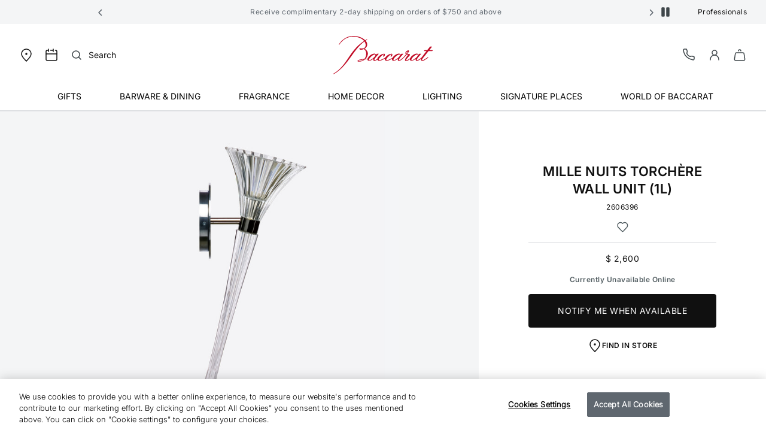

--- FILE ---
content_type: text/html;charset=UTF-8
request_url: https://www.baccarat.com/en_us/lighting/all-lighting/wall-lamps-and-sconces/mille-nuits-torchere-wall-unit--1l--2606396.html?countryselected=true
body_size: 58341
content:
<!DOCTYPE html>
<html dir="ltr" lang="en-US">
<head>
<!--[if gt IE 9]><!-->
<script>fstrz=!0;;"use strict";window.FRZ_PAGE_TYPE="pdp";
</script><script>//common/scripts.isml</script>
<script defer type="text/javascript" src="/on/demandware.static/Sites-NORA-Site/-/en_US/v1769006872084/js/main.js"></script>

    <script defer type="text/javascript" src="/on/demandware.static/Sites-NORA-Site/-/en_US/v1769006872084/js/productDetail.js"
        
        >
    </script>


<!--<![endif]-->

<link rel="canonical" href=""/>

<meta charset=UTF-8>
<meta http-equiv="x-ua-compatible" content="ie=edge">
<meta name="viewport" content="width=device-width, initial-scale=1">

<meta name="description" content="The Torchere wall sconce calls to mind torch lighting from days of yore. From Antiquity through the Middle Ages, the flicker of the torch illuminated unforgettable feats, tales and legends."/>
<meta name="keywords" content=""/>







    
        <meta property="og:image:alt" content="Mille Nuits Torch&egrave;re Wall Unit &#40;1L&#41; Baccarat">
    

    
        <meta property="og:type" content="product">
    

    
        <meta property="og:site_name" content="Baccarat United States">
    

    
        <meta property="og:title" content="Mille Nuits Torch&egrave;re Wall Unit &#40;1L&#41; | Baccarat United States">
    

    
        <meta property="og:locale" content="en-US">
    

    
        <meta property="og:url" content="https://www.baccarat.com/en_us/lighting/all-lighting/wall-lamps-and-sconces/mille-nuits-torchere-wall-unit--1l--2606396.html?countryselected=true">
    

    
        <meta property="og:description" content="The Torchere wall sconce calls to mind torch lighting from days of yore. From Antiquity through the Middle Ages, the flicker of the torch illuminated unforgettable feats, tales and legends.">
    





    


    <meta name="robots" content="index, follow"/>



<link rel="preload" href="https://cdn.cookielaw.org/scripttemplates/otSDKStub.js" as="script" />


<link rel="icon" type="image/x-icon" href="/on/demandware.static/Sites-NORA-Site/-/default/dwaa25b184/images/favicon/favicon.ico" sizes="any" />
<link rel="icon" type="image/png" href="/on/demandware.static/Sites-NORA-Site/-/default/dw38e66816/images/favicon/favicon-192x192.png" sizes="192x192" />
<link rel="icon" type="image/png" href="/on/demandware.static/Sites-NORA-Site/-/default/dwe7215b47/images/favicon/favicon-512x512.png" sizes="512x512" />
<link rel="apple-touch-icon" href="/on/demandware.static/Sites-NORA-Site/-/default/dw16435f58/images/favicon/apple-touch-icon.png" />

<link rel="stylesheet" href="/on/demandware.static/Sites-NORA-Site/-/en_US/v1769006872084/css/global.css" />
<link rel="stylesheet" href="/on/demandware.static/Sites-NORA-Site/-/en_US/v1769006872084/sprites/css_sprites.css" />


    <link rel="stylesheet" href="/on/demandware.static/Sites-NORA-Site/-/en_US/v1769006872084/css/product/detail.css" integrity="" crossorigin="" />




<title>
    Mille Nuits Torchère Wall Unit (1L) | Baccarat United States
</title>


















    <script async id="OTSdkStub" src="https://cdn.cookielaw.org/scripttemplates/otSDKStub.js" data-document-language="true" data-domain-script="c09610b3-3594-408b-989c-6140476fcc6e" charset="UTF-8"></script>
    <script>
        function OptanonWrapper() { }
    </script>
    

    <script>
        window.dataLayer = window.dataLayer || [];
        function defaultConsentTag(){dataLayer.push(arguments);}
        defaultConsentTag('consent', 'default', {
            'ad_storage': 'denied',
            'analytics_storage': 'denied',
            'personalization_storage': 'denied',
            'functionality_storage': 'denied',
            'security_storage': 'denied',
            'ad_user_data': 'denied',
            'ad_personalization': 'denied'
        });

        var storedConsentMode = window.localStorage.getItem("consentMode") || null;
        try {
            if (storedConsentMode) {
                var parsedConsentMode = JSON.parse(storedConsentMode);
                defaultConsentTag("consent", "update", parsedConsentMode);
            }
        } catch (error) {
            console.error("Error parsing consent mode or updating consent tag: ", error);
        }
    </script>






<link rel="stylesheet" href="/on/demandware.static/Sites-NORA-Site/-/en_US/v1769006872084/css/bis.css" />
<script defer src="/on/demandware.static/Sites-NORA-Site/-/en_US/v1769006872084/js/bis.js"></script>
<input type="hidden" id="bis-button-data" data-url="/on/demandware.store/Sites-NORA-Site/en_US/BackInStock-HandleBackinStock" data-is-sfra="true"/>



    
    

    
    
        <script async data-environment="production" src="https://js.klarna.com/web-sdk/v1/klarna.js" data-client-id="e20fb777-fe48-5bf0-aeb2-e27aa6acf4e2"></script>
    



<!-- Marketing Cloud Analytics -->
<script type="text/javascript" src="https://510002789.collect.igodigital.com/collect.js"></script>
<!-- End Marketing Cloud Analytics -->
<!-- Marketing Cloud Analytics - noncached -->
<script type="text/javascript">
try {
	_etmc.push(["setOrgId","510002789"]);
	_etmc.push(["trackCart",{"clear_cart":true}]);
	_etmc.push(["trackPageView",{"item":"2606396"}]);
} catch (e) { console.error(e); }
</script>
<!-- End Marketing Cloud Analytics - noncached -->


<script type="text/javascript">//<!--
/* <![CDATA[ (head-active_data.js) */
var dw = (window.dw || {});
dw.ac = {
    _analytics: null,
    _events: [],
    _category: "",
    _searchData: "",
    _anact: "",
    _anact_nohit_tag: "",
    _analytics_enabled: "true",
    _timeZone: "Etc/UTC",
    _capture: function(configs) {
        if (Object.prototype.toString.call(configs) === "[object Array]") {
            configs.forEach(captureObject);
            return;
        }
        dw.ac._events.push(configs);
    },
	capture: function() { 
		dw.ac._capture(arguments);
		// send to CQ as well:
		if (window.CQuotient) {
			window.CQuotient.trackEventsFromAC(arguments);
		}
	},
    EV_PRD_SEARCHHIT: "searchhit",
    EV_PRD_DETAIL: "detail",
    EV_PRD_RECOMMENDATION: "recommendation",
    EV_PRD_SETPRODUCT: "setproduct",
    applyContext: function(context) {
        if (typeof context === "object" && context.hasOwnProperty("category")) {
        	dw.ac._category = context.category;
        }
        if (typeof context === "object" && context.hasOwnProperty("searchData")) {
        	dw.ac._searchData = context.searchData;
        }
    },
    setDWAnalytics: function(analytics) {
        dw.ac._analytics = analytics;
    },
    eventsIsEmpty: function() {
        return 0 == dw.ac._events.length;
    }
};
/* ]]> */
// -->
</script>
<script type="text/javascript">//<!--
/* <![CDATA[ (head-cquotient.js) */
var CQuotient = window.CQuotient = {};
CQuotient.clientId = 'bblj-NORA';
CQuotient.realm = 'BBLJ';
CQuotient.siteId = 'NORA';
CQuotient.instanceType = 'prd';
CQuotient.locale = 'en_US';
CQuotient.fbPixelId = '__UNKNOWN__';
CQuotient.activities = [];
CQuotient.cqcid='';
CQuotient.cquid='';
CQuotient.cqeid='';
CQuotient.cqlid='';
CQuotient.apiHost='api.cquotient.com';
/* Turn this on to test against Staging Einstein */
/* CQuotient.useTest= true; */
CQuotient.useTest = ('true' === 'false');
CQuotient.initFromCookies = function () {
	var ca = document.cookie.split(';');
	for(var i=0;i < ca.length;i++) {
	  var c = ca[i];
	  while (c.charAt(0)==' ') c = c.substring(1,c.length);
	  if (c.indexOf('cqcid=') == 0) {
		CQuotient.cqcid=c.substring('cqcid='.length,c.length);
	  } else if (c.indexOf('cquid=') == 0) {
		  var value = c.substring('cquid='.length,c.length);
		  if (value) {
		  	var split_value = value.split("|", 3);
		  	if (split_value.length > 0) {
			  CQuotient.cquid=split_value[0];
		  	}
		  	if (split_value.length > 1) {
			  CQuotient.cqeid=split_value[1];
		  	}
		  	if (split_value.length > 2) {
			  CQuotient.cqlid=split_value[2];
		  	}
		  }
	  }
	}
}
CQuotient.getCQCookieId = function () {
	if(window.CQuotient.cqcid == '')
		window.CQuotient.initFromCookies();
	return window.CQuotient.cqcid;
};
CQuotient.getCQUserId = function () {
	if(window.CQuotient.cquid == '')
		window.CQuotient.initFromCookies();
	return window.CQuotient.cquid;
};
CQuotient.getCQHashedEmail = function () {
	if(window.CQuotient.cqeid == '')
		window.CQuotient.initFromCookies();
	return window.CQuotient.cqeid;
};
CQuotient.getCQHashedLogin = function () {
	if(window.CQuotient.cqlid == '')
		window.CQuotient.initFromCookies();
	return window.CQuotient.cqlid;
};
CQuotient.trackEventsFromAC = function (/* Object or Array */ events) {
try {
	if (Object.prototype.toString.call(events) === "[object Array]") {
		events.forEach(_trackASingleCQEvent);
	} else {
		CQuotient._trackASingleCQEvent(events);
	}
} catch(err) {}
};
CQuotient._trackASingleCQEvent = function ( /* Object */ event) {
	if (event && event.id) {
		if (event.type === dw.ac.EV_PRD_DETAIL) {
			CQuotient.trackViewProduct( {id:'', alt_id: event.id, type: 'raw_sku'} );
		} // not handling the other dw.ac.* events currently
	}
};
CQuotient.trackViewProduct = function(/* Object */ cqParamData){
	var cq_params = {};
	cq_params.cookieId = CQuotient.getCQCookieId();
	cq_params.userId = CQuotient.getCQUserId();
	cq_params.emailId = CQuotient.getCQHashedEmail();
	cq_params.loginId = CQuotient.getCQHashedLogin();
	cq_params.product = cqParamData.product;
	cq_params.realm = cqParamData.realm;
	cq_params.siteId = cqParamData.siteId;
	cq_params.instanceType = cqParamData.instanceType;
	cq_params.locale = CQuotient.locale;
	
	if(CQuotient.sendActivity) {
		CQuotient.sendActivity(CQuotient.clientId, 'viewProduct', cq_params);
	} else {
		CQuotient.activities.push({activityType: 'viewProduct', parameters: cq_params});
	}
};
/* ]]> */
// -->
</script>


    <script type="application/ld+json">
        {"@context":"http://schema.org/","@type":"Product","name":"Mille Nuits Torchère Wall Unit (1L)","description":"The Torchere wall sconce calls to mind torch lighting from days of yore. From Antiquity through the Middle Ages, the flicker of the torch illuminated unforgettable feats, tales and legends.","mpn":"2606396","sku":"2606396","brand":{"@type":"Brand","name":"BACCARAT"},"image":"https://www.baccarat.com/dw/image/v2/BBLJ_PRD/on/demandware.static/-/Sites-baccarat-master-products/default/dwdc87e0f6/packshot/2606395_grey_001.jpg?sw=696&q=90","offers":{"url":"https://www.baccarat.com/en_us/lighting/all-lighting/wall-lamps-and-sconces/mille-nuits-torchere-wall-unit--1l--2606396.html","@type":"Offer","priceCurrency":"USD","price":"2600.00","availability":"http://schema.org/OutOfStock"}}
    </script>




    

    <script type="application/ld+json">
        {"@context":"https://schema.org","@type":"BreadcrumbList","itemListElement":[{"@type":"ListItem","position":1,"item":{"@id":"https://www.baccarat.com/en_us/","name":"Home"}},{"@type":"ListItem","position":2,"item":{"@id":"/en_us/lighting/","name":"Lighting"}},{"@type":"ListItem","position":3,"item":{"@id":"/en_us/lighting/all-lighting/","name":"All Lighting"}},{"@type":"ListItem","position":4,"item":{"@id":"/en_us/lighting/all-lighting/wall-lamps-and-sconces/","name":"Wall Lamps & Sconces"}}]}
    </script>










    <script> window.dataLayer = window.dataLayer || []; </script>
    

    <script>
        

        

        window.pageName = "Mille Nuits Torchère Wall Unit (1L)";
        window.pageType = "item";
        window.productID = "2606396";
        window.categoryID = "lighting";
        window.subCategoryID = "wall-lamps-sconces";

        
    </script>

    <script> window.cbtSitePreferences = {"CBT_ENABLED":true,"CBT_CLICK":true}; </script>

    <script src="/on/demandware.static/Sites-NORA-Site/-/en_US/v1769006872084/js/pageViewCbt.js"></script>
    <script src="/on/demandware.static/Sites-NORA-Site/-/en_US/v1769006872084/js/cbt.js"></script>

    <script>
        window.addEventListener("load", function(event) {
            var gtmcode = 'GTM-PS8RSVX',
            gtmscript = "(function(w,d,s,l,i){w[l]=w[l]||[];w[l].push({'gtm.start':new Date().getTime(),event:'gtm.js'});var f=d.getElementsByTagName(s)[0],j=d.createElement(s),dl=l!='dataLayer'?'&l='+l:'';j.async=true;j.src='//www.googletagmanager.com/gtm.js?id='+i+dl;f.parentNode.insertBefore(j,f);})(window,document,'script','dataLayer', '" + gtmcode + "');";
            eval(gtmscript);

            setTimeout(() => {
                document.dispatchEvent(new CustomEvent("CustomStartEvent"));
            }, 2000);
        });
    </script>


<style>

.img-position-top-mobile img {
    min-height: 200px;
}

/*.js-product-slider-container{
    max-width: 375px;
}

@media (min-width: 768px) {
    .js-product-slider-container{
       max-width: 480px!important;
    }
}

@media (min-width: 1024px) {
    .js-product-slider-container{
    max-width: 610px!important;
    }
}

.mx-auto.js-product-slider-container.position-sticky.top-0{
    width: unset!important;
}

.col-lg-10.col-16.px-0.product-detail--image-carousel.bg-sec-50.js-image-carousel-sticky-container {
padding-bottom: 20px;
}

a.js-product-image-photo-swipe.product-image-photo-swipe {
    margin: 0px !important;
    width: unset!important;
}*/

    nav.js-navigation {
        min-height: 40px;
        background-color: #f4f5f6;
    }

    .js-header-wrapper {
        margin-top: 40px;
    }

    .header-wrapper.js-header-wrapper.header-scroll.header-animation.pg-designer {
        margin-top: 40px;
    }

    .footer-social-icons img.ci-image {
        aspect-ratio: 1/1;
        max-width: 24px;
    }
    
</style>
<script>
    /*to prevent Firefox FOUC, this must be here*/
    let FF_FOUC_FIX;

    //Trigger window resize when window receives focus
    //fixes product image not displaying in new tab
    //FRZ ticket 10139
    window.addEventListener("focus", function(event)
    {
    setTimeout(() => {
    $(window).trigger("resize");
    }, 100);
    }, false);

</script></head>
<body data-frz-flags='{"lazyload":false,"unlazyload":true,"deferjs":false,"cssontop":false,"minifyhtml":false,"concatcss":false,"minifycss":false,"concatjs":false,"minifyjs":false,"early-hints":true,"unsharding":true,"responsive":false,"edge_speed":true,"edge_seo":true,"service_worker":false,"edge_rewriter":false,"speculation_rules":false,"lazyloadjs":false,"smart_inp":false}' data-frz-version="2" data-frz-target-key="page_produit" data-frz-target-label="Page produit ">

<noscript>
<iframe src="https://www.googletagmanager.com/ns.html?id=GTM-PS8RSVX" height="0" width="0" style="display:none;visibility:hidden"></iframe>
</noscript>


<div class="page" data-action="Product-Show" data-querystring="countryselected=true&amp;pid=2606396" >




































<header>
    


    <script type="text/javascript">
        (function(w,d,s,r,k,h,m){
            if(w.performance && w.performance.timing && w.performance.navigation && !w.s247r) {
                w[r] = w[r] || function(){(w[r].q = w[r].q || []).push(arguments)};
                h=d.createElement('script');h.async=true;h.setAttribute('src',s+k);
                d.getElementsByTagName('head')[0].appendChild(h);
                (m = window.onerror),(window.onerror = function (b, c, d, f, g) {
                m && m(b, c, d, f, g),g || (g = new Error(b)),(w[r].q = w[r].q || []).push(["captureException",g]);})
            }
        })(window,document,`//static.site24x7rum.com/beacon/site24x7rum-min.js?appKey=`,"s247r", `fb6cd03bf184c05889b5fa3529c2d526`);
    </script>


    <a href="#maincontent" class="skip js-skip p-1 bg-dark text-white nounderline">
    Skip to main content
</a>
<a href="#footercontent" class="skip js-skip p-1 bg-dark text-white nounderline">
    Skip to footer content
</a>

    <div class="js-navigation">
        <div class="header-banner js-header-banner slide-up text-center d-none  " data-background="#f4f5f6" data-professionals="true" aria-hidden="false">
            <div class="header-banner-carousel" role="region" aria-label="Promotional carousel">
                
	 


	














<input type="hidden" name="isPromoSlotOnline" value="true" />


    
        <div id="headerPromoCarouselControls" class="carousel slide" data-ride="carousel" data-interval="3500.0">
            <a class="carousel-control-prev my-auto" href="#headerPromoCarouselControls" role="button" data-slide="prev">
                <span class="header-arrows-dark">
                    






<span class="svg-wrapper svg-icon-arrow-left-link " >
<svg xmlns='http://www.w3.org/2000/svg' class='h-auto svg-inline icon-arrow-left-link' width='18' height='18' viewBox='0 0 18 18' aria-hidden='true' fill='none' style='transform:rotate(180deg)'><path d='M7.5 4.5L12 9L7.5 13.5' stroke='white' stroke-width='1.5' stroke-linecap='round' stroke-linejoin='round'/></svg>
</span>

                </span>
                <span class="sr-only">
                    Previous
                </span>
            </a>
            <div class="carousel-inner">
                
                    
                    
                    
                    
                    
                        <div class="carousel-item active js-header-promo-message" data-cbt="{&quot;event&quot;:&quot;promo_bar_view&quot;,&quot;eventTypes&quot;:&quot;view&quot;,&quot;banner_name&quot;:&quot;generic_title&quot;}">
                            <p class="js-header-promo-p-gtm header-message-dark  " data-cbt="{&quot;event&quot;:&quot;promo_bar_click&quot;,&quot;eventTypes&quot;:&quot;click&quot;,&quot;banner_name&quot;:&quot;generic_title&quot;}">
                                <span style="color: #5f676f">Receive complimentary 2-day shipping on orders of $750 and above</span>
                            </p>
                            <p class="js-header-promo-p-gtm header-message-dark  d-none" data-cbt="{&quot;event&quot;:&quot;promo_bar_click&quot;,&quot;eventTypes&quot;:&quot;click&quot;,&quot;banner_name&quot;:&quot;generic_title&quot;}">
                                
                            </p>
                            <p class="js-header-promo-p-gtm header-message-dark  d-none" data-cbt="{&quot;event&quot;:&quot;promo_bar_click&quot;,&quot;eventTypes&quot;:&quot;click&quot;,&quot;banner_name&quot;:&quot;generic_title&quot;}">
                                
                            </p>
                        </div>
                    
                
                    
                    
                    
                    
                    
                        <div class="carousel-item  js-header-promo-message" data-cbt="{&quot;event&quot;:&quot;promo_bar_view&quot;,&quot;eventTypes&quot;:&quot;view&quot;,&quot;banner_name&quot;:&quot;generic_title&quot;}">
                            <p class="js-header-promo-p-gtm header-message-dark  " data-cbt="{&quot;event&quot;:&quot;promo_bar_click&quot;,&quot;eventTypes&quot;:&quot;click&quot;,&quot;banner_name&quot;:&quot;generic_title&quot;}">
                                <span style="color: #5f676f">Shop now, pay later with Klarna – now available at checkout</span>
                            </p>
                            <p class="js-header-promo-p-gtm header-message-dark  d-none" data-cbt="{&quot;event&quot;:&quot;promo_bar_click&quot;,&quot;eventTypes&quot;:&quot;click&quot;,&quot;banner_name&quot;:&quot;generic_title&quot;}">
                                
                            </p>
                            <p class="js-header-promo-p-gtm header-message-dark  d-none" data-cbt="{&quot;event&quot;:&quot;promo_bar_click&quot;,&quot;eventTypes&quot;:&quot;click&quot;,&quot;banner_name&quot;:&quot;generic_title&quot;}">
                                
                            </p>
                        </div>
                    
                
                    
                    
                    
                    
                    
                        <div class="carousel-item  js-header-promo-message" data-cbt="{&quot;event&quot;:&quot;promo_bar_view&quot;,&quot;eventTypes&quot;:&quot;view&quot;,&quot;banner_name&quot;:&quot;generic_title&quot;}">
                            <p class="js-header-promo-p-gtm header-message-dark  " data-cbt="{&quot;event&quot;:&quot;promo_bar_click&quot;,&quot;eventTypes&quot;:&quot;click&quot;,&quot;banner_name&quot;:&quot;generic_title&quot;}">
                                <span style="color: #5f676f">Discover Baccarat's U.S. flagship, now open in Manhattan's Meatpacking District at 33 9th Avenue.</span>
                            </p>
                            <p class="js-header-promo-p-gtm header-message-dark  d-none" data-cbt="{&quot;event&quot;:&quot;promo_bar_click&quot;,&quot;eventTypes&quot;:&quot;click&quot;,&quot;banner_name&quot;:&quot;generic_title&quot;}">
                                
                            </p>
                            <p class="js-header-promo-p-gtm header-message-dark  d-none" data-cbt="{&quot;event&quot;:&quot;promo_bar_click&quot;,&quot;eventTypes&quot;:&quot;click&quot;,&quot;banner_name&quot;:&quot;generic_title&quot;}">
                                
                            </p>
                        </div>
                    
                
                    
                    
                    
                    
                    
                        <div class="carousel-item  js-header-promo-message" data-cbt="{&quot;event&quot;:&quot;promo_bar_view&quot;,&quot;eventTypes&quot;:&quot;view&quot;,&quot;banner_name&quot;:&quot;generic_title&quot;}">
                            <p class="js-header-promo-p-gtm header-message-dark  " data-cbt="{&quot;event&quot;:&quot;promo_bar_click&quot;,&quot;eventTypes&quot;:&quot;click&quot;,&quot;banner_name&quot;:&quot;generic_title&quot;}">
                                <span style="color: #5f676f">Complimentary ground shipping on all orders</span>
<!--<span style="color: #5f676f">We are currently experiencing network issues. Online orders and deliveries are temporarily on hold.</span>-->
                            </p>
                            <p class="js-header-promo-p-gtm header-message-dark  d-none" data-cbt="{&quot;event&quot;:&quot;promo_bar_click&quot;,&quot;eventTypes&quot;:&quot;click&quot;,&quot;banner_name&quot;:&quot;generic_title&quot;}">
                                
                            </p>
                            <p class="js-header-promo-p-gtm header-message-dark  d-none" data-cbt="{&quot;event&quot;:&quot;promo_bar_click&quot;,&quot;eventTypes&quot;:&quot;click&quot;,&quot;banner_name&quot;:&quot;generic_title&quot;}">
                                
                            </p>
                        </div>
                    
                
            </div>
            <a class="carousel-control-next my-auto" href="#headerPromoCarouselControls" role="button" data-slide="next">
                <span class="header-arrows-dark">
                    






<span class="svg-wrapper svg-icon-arrow-right-link " >
<svg xmlns='http://www.w3.org/2000/svg' class='h-auto svg-inline icon-arrow-right-link' width='18' height='18' viewBox='0 0 18 18' aria-hidden='true' fill='none'><path d='M7.5 4.5L12 9L7.5 13.5' stroke='white' stroke-width='1.5' stroke-linecap='round' stroke-linejoin='round'/></svg>
</span>

                </span>
                <span class="sr-only">
                    Next
                </span>
            </a>
            <button role="button" class="js-header-promo-pause-play button-unstyled my-auto">
                <span class="js-header-promo-pause header-arrows-dark" data-pause="Pause slide rotation">
                    






<span class="svg-wrapper svg-icon-pause " >
<svg xmlns='http://www.w3.org/2000/svg' class='h-auto svg-inline icon-pause' width='24' height='24' viewBox='0 0 24 24' aria-hidden='true' fill='none'><path d='M6 18.4V5.6C6 5.26863 6.26863 5 6.6 5H9.4C9.73137 5 10 5.26863 10 5.6V18.4C10 18.7314 9.73137 19 9.4 19H6.6C6.26863 19 6 18.7314 6 18.4Z' fill='#3E464A' stroke='#3E464A' stroke-width='1.5'/><path d='M14 18.4V5.6C14 5.26863 14.2686 5 14.6 5H17.4C17.7314 5 18 5.26863 18 5.6V18.4C18 18.7314 17.7314 19 17.4 19H14.6C14.2686 19 14 18.7314 14 18.4Z' fill='#3E464A' stroke='#3E464A' stroke-width='1.5'/></svg>
</span>

                </span>
                <span class="js-header-promo-play d-none header-arrows-dark" data-play="Play slide rotation">
                    






<span class="svg-wrapper svg-icon-play " >
<svg xmlns='http://www.w3.org/2000/svg' class='h-auto svg-inline icon-play' width='24' height='24' viewBox='0 0 24 24' aria-hidden='true' fill='none'><path d='M8.90588 4.53683C8.50592 4.29981 8 4.58809 8 5.053V18.947C8 19.4119 8.50592 19.7002 8.90588 19.4632L20.629 12.5162C21.0211 12.2838 21.0211 11.7162 20.629 11.4838L8.90588 4.53683Z' fill='#3E464A'/></svg>
</span>

                </span>
                <span class="sr-only js-promo-pause-play-sr-only">
                    Pause slide rotation
                </span>
            </button>
        </div>
    

 
	
            </div>
            
                <a href="https://www.baccarat.com/en_us/professional-services.html" class="header-professionals-dark d-none d-lg-block " >
                    Professionals
                </a>
            
        </div>

        <div class="header-wrapper js-header-wrapper header-scroll header-animation ">
            <div class="header pt-0">
                <div class="row sticky-wrapper justify-content-between mx-0 js-logo-header">
                    <ul class="col-2 col-lg-4 header-localization d-flex px-0 mb-0">
                        <li class="header-utility-link navbar-mobile d-lg-none">
                            <button type="button" class="close-button button-container navbar-button px-0 d-none js-close-mobile-navigation js-header-link-accessibility" aria-label="Close header banner" tabindex="0">
                                






<span class="svg-wrapper svg-icon-close " >
<svg xmlns='http://www.w3.org/2000/svg' class='h-auto svg-inline icon-close' width='24' height='24' viewBox='0 0 24 24' aria-hidden='true' fill='none'><path d='M5.63599 18.3638L18.3639 5.63585' stroke='#3E464A' stroke-width='1.5' stroke-linecap='round' stroke-linejoin='round'/><path d='M5.73145 5.54199L18.2687 18.4578' stroke='#3E464A' stroke-width='1.5' stroke-linecap='round' stroke-linejoin='round'/></svg>
</span>

                            </button>
                            <button class="navbar-toggler js-navbar-toggler d-lg-none navbar-button" type="button" aria-label="Toggle navigation">
                                






<span class="svg-wrapper svg-icon-menu " >
<svg xmlns='http://www.w3.org/2000/svg' class='h-auto svg-inline icon-menu' width='24' height='24' viewBox='0 0 24 24' aria-hidden='true' fill='none'><path d='M3 5H21' stroke='#3E464A' stroke-width='1.5' stroke-linecap='round' stroke-linejoin='round'/><path d='M3 12H21' stroke='#3E464A' stroke-width='1.5' stroke-linecap='round' stroke-linejoin='round'/><path d='M3 19H21' stroke='#3E464A' stroke-width='1.5' stroke-linecap='round' stroke-linejoin='round'/></svg>
</span>

                            </button>
                        </li>
                        <li class="header-utility-link header-icon-search ml-3 d-lg-none">
                            <button aria-label="Search" id="modalActivate" type="button" class="nav-modal-button js-nav-modal-button pr-0 js-header-link-accessibility" data-toggle="modal" data-target="#searchInput">
                                






<span class="svg-wrapper svg-icon-search " >
<svg xmlns='http://www.w3.org/2000/svg' class='h-auto svg-inline icon-search'  width='24' height='24' viewBox='0 0 24 24' aria-hidden='true' fill='none'><path d='M15.5 15.5L19 19' stroke='#3E464A' stroke-width='1.5' stroke-linecap='round' stroke-linejoin='round'/><path d='M5 11C5 14.3137 7.68629 17 11 17C12.6597 17 14.1621 16.3261 15.2483 15.237C16.3308 14.1517 17 12.654 17 11C17 7.68629 14.3137 5 11 5C7.68629 5 5 7.68629 5 11Z' stroke='#3E464A' stroke-width='1.5' stroke-linecap='round' stroke-linejoin='round'/></svg>
</span>

                                <span class="sr-only">
                                    Search
                                </span>
                            </button>
                        </li>
                        <li class="header-utility-link d-none d-lg-block">
                            <a href="https://stores.baccarat.com/" aria-label="Open Baccarat store locator page" target="_blank" rel="noopener noreferrer" class="header-utility-link-icon-pin-a js-header-link-accessibility">
                                






<span class="svg-wrapper svg-icon-pin " >
<svg xmlns='http://www.w3.org/2000/svg' class='h-auto svg-inline icon-pin' width='24px' height='24px' aria-hidden='true' viewBox='0 0 24 24' fill='none'><path d='M20 10C20 14.4183 12 22 12 22C12 22 4 14.4183 4 10C4 5.58172 7.58172 2 12 2C16.4183 2 20 5.58172 20 10Z' stroke='currentColor' stroke-width='1.5'/><path d='M12 11C12.5523 11 13 10.5523 13 10C13 9.44772 12.5523 9 12 9C11.4477 9 11 9.44772 11 10C11 10.5523 11.4477 11 12 11Z' fill='#3E464A' stroke='currentColor' stroke-width='1.5' stroke-linecap='round' stroke-linejoin='round'/></svg>
</span>

                            </a>
                        </li>

                        
                        <li class="header-localization-dot d-none">
                        </li>
                        <li class="header-utility-link d-none">
                            <button type="button" class="header-country mb-0 button-unstyled" data-action="header-country" data-url="/on/demandware.store/Sites-NORA-Site/en_US/Page-Locale" data-toggle="modal" data-target="#countrySelectorModal" data-backdrop="false" data-cbt="{&quot;event&quot;:&quot;menu_click&quot;,&quot;eventTypes&quot;:&quot;click&quot;,&quot;menu_type&quot;:&quot;Header&quot;,&quot;menu_item_name&quot;:{&quot;countryName&quot;:&quot;United States&quot;,&quot;currencySymbol&quot;:&quot;$&quot;},&quot;menu_item_section&quot;:&quot;Location&quot;}">
                                United States
                                
                                    $
                                
                            </button>
                        </li>
                        <li class="header-localization-dot d-none">
                        </li>
                        <li class="header-utility-link d-none">
                            <button type="button" class="header-language mb-0 button-unstyled" data-action="header-language" data-url="/on/demandware.store/Sites-NORA-Site/en_US/Page-Locale" data-toggle="modal" data-target="#languageSelectorModal" data-backdrop="false" data-cbt="{&quot;event&quot;:&quot;menu_click&quot;,&quot;eventTypes&quot;:&quot;click&quot;,&quot;menu_type&quot;:&quot;Header&quot;,&quot;menu_item_name&quot;:&quot;English&quot;,&quot;menu_item_section&quot;:&quot;Language&quot;}">
                                English
                            </button>
                        </li>

                        
                            <li class="header-utility-link d-none d-lg-block">
                                <a href="/en_us/make-an-appointment.html" aria-label="Open Book an appointment to visit Baccarat stores page" class="d-none d-lg-block">
                                    






<span class="svg-wrapper svg-icon-calendar " >
<svg xmlns='http://www.w3.org/2000/svg' class='h-auto svg-inline icon-calendar' width='24px' height='24px' aria-hidden='true' viewBox='0 0 24 24' fill='none'><path d='M15 4V2V4ZM15 4V6V4ZM15 4H10.5H15ZM3 10V19C3 20.1046 3.89543 21 5 21H19C20.1046 21 21 20.1046 21 19V10H3Z' stroke='currentColor' stroke-width='1.5' stroke-linecap='round' stroke-linejoin='round'/><path d='M3 10V6C3 4.89543 3.89543 4 5 4H7' stroke='currentColor' stroke-width='1.5' stroke-linecap='round' stroke-linejoin='round'/><path d='M7 2V6' stroke='currentColor' stroke-width='1.5' stroke-linecap='round' stroke-linejoin='round'/><path d='M21 10V6C21 4.89543 20.1046 4 19 4H18.5' stroke='currentColor' stroke-width='1.5' stroke-linecap='round' stroke-linejoin='round'/></svg>
</span>

                                </a>
                            </li>
                        
                        <li class="header-utility-link d-lg-block d-none">
                            <button aria-label="Search" id="modalActivateLarge" type="button" class="d-flex nav-modal-button js-nav-modal-button pl-0 pr-1" data-toggle="modal" data-target="#searchInput">
                                






<span class="svg-wrapper svg-icon-search " >
<svg xmlns='http://www.w3.org/2000/svg' class='h-auto svg-inline icon-search'  width='24' height='24' viewBox='0 0 24 24' aria-hidden='true' fill='none'><path d='M15.5 15.5L19 19' stroke='#3E464A' stroke-width='1.5' stroke-linecap='round' stroke-linejoin='round'/><path d='M5 11C5 14.3137 7.68629 17 11 17C12.6597 17 14.1621 16.3261 15.2483 15.237C16.3308 14.1517 17 12.654 17 11C17 7.68629 14.3137 5 11 5C7.68629 5 5 7.68629 5 11Z' stroke='#3E464A' stroke-width='1.5' stroke-linecap='round' stroke-linejoin='round'/></svg>
</span>

                                <span class="ml-8 header-utility-search-label">
                                    Search
                                </span>
                            </button>
                        </li>
                    </ul>
                    <div class="navbar-header text-center">
                        <a class="logo-home js-header-link-accessibility" href="/en_us/" aria-label="Go to Baccarat Official Online Shop homepage">
                            






<span class="svg-wrapper svg-icon-logo " >
<svg aria-labelledby="baccarat-logo-svg" role="img" xmlns='http://www.w3.org/2000/svg' class='svg-inline icon-logo' width='104' height='40' viewBox='0 0 104 40' aria-hidden='true' fill='none'><path d='m103.98 15.02c-0.018-0.0336-0.046-0.0613-0.08-0.0798-0.033-0.0185-0.071-0.0269-0.11-0.0244h-3.511l2.019-2.5424 0.748-0.9407c0.025-0.0284 0.041-0.0631 0.048-0.1003s4e-3 -0.0755-0.01-0.1109c-0.016-0.0347-0.041-0.0642-0.073-0.085-0.033-0.0209-0.07-0.0323-0.108-0.0329l-1.495-0.0466c-0.061-2e-4 -0.122 0.0129-0.178 0.0385s-0.106 0.063-0.146 0.1096l-0.058 0.0713c-0.67 0.8419-1.7089 2.1447-2.8876 3.6367h-2.6405c-0.1125 0.0088-0.2175 0.0598-0.294 0.1426-0.0021-0.0012-0.0045-0.0019-0.0069-0.0019s-0.0048 7e-4 -0.0069 0.0019c-0.0219 0.0219-0.0879 0.0987-0.3352 0.3894l-0.0494 0.1454 0.0247 0.085c0.019 0.033 0.0468 0.0602 0.0802 0.0786 0.0334 0.0183 0.0713 0.0272 0.1094 0.0256h2.4317c-1.4865 1.8869-3.1131 3.9823-4.4842 5.8171l-0.0934 0.1234-0.0357 0.0494c-0.1676 0.2221-0.3407 0.4525-0.5001 0.7048-0.2748 0.2057-0.643 0.48-1.1265 0.8502-1.0744 0.8749-2.7312 1.9802-3.6654 1.9802-0.0666-0.0313-0.1242-0.0789-0.1674-0.1383-0.0432-0.0595-0.0707-0.1289-0.0799-0.2018-0.0165-1.0367 1.3738-2.6082 2.8493-4.273l1.8574-2.1694h-2.003l-0.0385 0.0439-0.8243 0.8996-0.1181 0.1234c-0.1429-0.6472-0.9672-1.1656-1.7723-1.1546-2.3107 0.0219-5.7343 2.3668-6.8334 4.7337-1.2062 0.9599-3.3713 2.3641-3.9044 2.3724-0.126 0.0132-0.2527-0.0189-0.3572-0.0905-0.0253-0.0324-0.0439-0.0694-0.0547-0.1089-0.0109-0.0395-0.0137-0.0809-0.0085-0.1215 0-0.4964 1.176-1.876 2.0882-2.984 0.5715-0.6939 1.3381-1.3521 1.6486-1.8348 0.1807-0.2337 0.2895-0.5148 0.3133-0.809-0.0016-0.0952-0.0242-0.1888-0.066-0.2743-0.0747-0.1247-0.1812-0.2275-0.3086-0.2978-0.1274-0.0704-0.2712-0.1058-0.4168-0.1026-0.3874-0.0302-1.36-0.107-1.9233-0.2194 0.4533-0.5897 0.8572-1.1519 1.165-1.6456 0.3077-0.4937 0.4863-0.7899 0.4836-1.1848-0.0026-0.0689-9e-3 -0.1375-0.0193-0.2057-0.0128-0.0938-0.0447-0.184-0.0937-0.265-0.049-0.0811-0.1141-0.1513-0.1914-0.2062-0.0772-0.055-0.1649-0.0936-0.2576-0.1135s-0.1885-0.0207-0.2816-0.0022c-0.5935 0-2.863 1.097-2.8493 2.877 0 0.4607 0.1621 0.8228 0.7419 1.1272-1.1722 1.4485-2.4467 2.8114-3.8137 4.0782-0.1237 0.1097-0.2309 0.2112-0.3298 0.31-0.9974 0.8474-2.3217 1.8375-3.0224 1.8375-0.0837-0.0114-0.1608-0.0516-0.218-0.1137s-0.0909-0.1421-0.0952-0.2264c0-1.0367 1.3738-2.6082 2.8493-4.273l1.8574-2.1694h-2.003l-0.0412 0.0439-0.8243 0.8996-0.1182 0.1234c-0.1401-0.6472-0.9672-1.1656-1.7722-1.1546-2.2339 0.0274-5.4953 2.1941-6.707 4.4924l-0.2171 0.1014-1.6019 0.7762c-1.7887 0.8749-3.0801 1.5084-4.105 1.5167-0.0845-0.0059-0.167-0.0285-0.2427-0.0666s-0.143-0.0909-0.198-0.1552c-0.055-0.0644-0.0966-0.139-0.1224-0.2196-0.0257-0.0806-0.0351-0.1655-0.0276-0.2498 0-1.1903 4.1022-5.3426 5.3002-5.3535 0.3902 0 0.3929 0.1179 0.3957 0.17 0 0.1426-0.2253 0.3319-0.4424 0.5183-0.3352 0.2743-0.7144 0.6007-0.7062 1.0395 0.0083 0.4388 0.2748 0.6719 0.5496 0.6692 0.2469-0.025 0.474-0.1462 0.6319-0.3373 0.4672-0.5242 0.7193-1.2048 0.7062-1.9062 0.0086-0.2291-0.071-0.4529-0.2226-0.6253-0.1157-0.0957-0.2495-0.1674-0.3934-0.2107-0.144-0.0433-0.2951-0.0575-0.4446-0.0416-1.5222 0.0192-3.9566 1.3-5.4761 2.8578-0.4219 0.4188-0.7768 0.8998-1.0523 1.4262l-0.371 0.1727-1.6046 0.7762c-1.786 0.8749-3.0774 1.5084-4.105 1.5167-0.0844-0.0063-0.1667-0.0291-0.2422-0.0673s-0.1427-0.091-0.1976-0.1553c-0.055-0.0642-0.0966-0.1387-0.1225-0.2192-0.0259-0.0804-0.0356-0.1652-0.0284-0.2494 0-1.1903 4.1022-5.3426 5.3029-5.3535 0.3902 0 0.3929 0.1179 0.3929 0.17 0 0.1426-0.2225 0.3319-0.4423 0.5184-0.3325 0.2742-0.7117 0.6006-0.7062 1.0394s0.2748 0.6719 0.5496 0.6692c0.2461-0.0251 0.4723-0.1464 0.6292-0.3373 0.4646-0.5184 0.7184-1.1914 0.7116-1.887 0.0101-0.2294-0.0697-0.4536-0.2225-0.6253-0.1138-0.0945-0.2453-0.1655-0.3868-0.2088-0.1415-0.0434-0.2902-0.0581-0.4375-0.0435-1.5222 0.0192-3.9567 1.3-5.4761 2.8578-0.8628 0.8831-1.3271 1.758-1.3738 2.5397-1.0084 0.6966-2.2449 1.4453-2.8384 1.3438-0.0734-0.0208-0.1377-0.0657-0.1825-0.1273-0.0449-0.0617-0.0677-0.1366-0.0648-0.2127-0.0137-1.0368 1.3739-2.6083 2.8494-4.273l1.8684-2.1585h-2.0141l-0.0384 0.0439-0.8243 0.8996-0.1182 0.1234c-0.1401-0.6472-0.9671-1.1656-1.7722-1.1546-2.5663 0.0329-6.5064 2.9017-7.0944 5.5126-0.4397 0-1.1238 0-2.1817 0.0576 1.6321-1.6456 2.5471-3.7382 2.5471-5.5647 0-2.0652-1.3519-4.018-3.4675-5.0931 1.6485-0.9462 3.0553-2.589 2.7036-5.1972-0.1428-1.0532-0.7116-2.1529-1.6293-3.1896 0.5358-0.34831 1.0826-0.68291 1.6486-1.0038l0.0989-0.05485-0.3187-0.47173-0.0825 0.04662c-0.6072 0.33734-1.1952 0.68291-1.7667 1.0312-2.5333-2.5287-7.1796-4.5774-12.859-4.5061-6.9351 0.082278-12.202 4.6899-14.692 8.9519l0.4726 0.27426c2.4179-4.0508 7.5423-8.5021 14.227-8.5021 4.3523 0 9.2102 1.4865 11.7 4.5143-8.1413 5.2932-12.397 11.722-16.568 17.898-4.1709 6.1764-8.1138 11.991-15.576 16.313l-0.11815 0.0658 0.3462 0.4827 0.071439-0.0384c8.0424-4.5061 13.296-11.61 18.247-18.477 4.2589-5.9131 8.2677-11.62 13.994-15.729 0.6313 0.90375 1.0416 1.9426 1.198 3.0333 0.1199 0.80382 0.0139 1.6251-0.3063 2.3723s-0.842 1.391-1.5072 1.8596c-0.948-0.3632-1.9548-0.5491-2.9702-0.5486-1.0771 0-1.7063 0.4635-1.7063 0.9846s0.7007 0.949 1.7063 0.949c0.9909-0.0396 1.9653-0.2667 2.8713-0.6692 1.3738 0.7515 2.5031 2.2325 2.5031 4.7694 0 2.6411-0.8655 4.3882-2.0332 5.551l-0.2748 0.0165c-4.5666 0.2742-6.8527 1.215-6.718 2.0844 0.0852 0.5485 0.9232 0.6445 1.3958 0.6445 2.3183 0.0203 4.5647-0.8026 6.3196-2.3148 0.7391-0.0466 1.4947-0.0768 2.2338-0.0768h0.4204v0.1975c0.0138 0.9462 0.9782 1.4152 1.8986 1.4097 0.8381 0 2.6021-0.9188 4.2232-2.153-0.0748 0.2679-0.1118 0.5448-0.1099 0.8228 2e-4 0.0046 2e-4 0.0092 0 0.0137-0.0023 0.199 0.0349 0.3964 0.1095 0.5809 0.0745 0.1845 0.1848 0.3525 0.3246 0.4942 0.2184 0.2188 0.5149 0.3421 0.8243 0.3429 0.61 0 1.9975-0.6884 3.1158-1.3713 0.338 1.2067 1.5167 1.3054 1.9042 1.3027 1.0853 0 2.8438-0.8584 4.7039-1.7635l1.1431-0.5485c-0.0168 0.1088-0.0242 0.219-0.022 0.3291 0.022 1.8567 1.5442 1.9856 1.9948 1.9829 1.099 0 2.8438-0.8584 4.7067-1.7635l0.9122-0.4388c-0.0643 0.2452-0.0957 0.4979-0.0934 0.7515 0 0.9462 0.9754 1.4151 1.8986 1.4097 0.8243 0 2.6021-0.9188 4.2204-2.153-0.0737 0.268-0.1098 0.5449-0.1071 0.8228v0.0137c-0.0023 0.1989 0.0349 0.3963 0.1094 0.5808 0.0746 0.1846 0.1849 0.3525 0.3247 0.4943 0.2193 0.2175 0.5152 0.3406 0.8243 0.3428 1.1732 0 3.2093-1.6455 4.1077-2.4436 0.033-0.0302 0.0797-0.0713 0.1292-0.1207 1.4139-1.3051 2.7307-2.7112 3.9401-4.2072 0.317 0.1286 0.6431 0.2341 0.9754 0.3154 0.2473 0.0467 0.3023 0.1015 0.3133 0.1289 0.0109 0.0275 0 0 0 0.0165-0.0112 0.0673-0.0428 0.1296-0.0907 0.1783l-0.2308 0.2742c-0.8243 0.949-2.8686 3.4228-2.8548 4.9367 0 0.4909 0.2747 1.0724 1.5469 1.0559 0.7584 0 2.4289-1.1327 3.5719-1.9637-0.0122 0.1047-0.0177 0.21-0.0164 0.3154 0 0.9462 0.9754 1.4152 1.8958 1.4097 0.8381 0 2.6021-0.9188 4.2232-2.1529-0.0748 0.2678-0.1118 0.5447-0.1099 0.8227v0.0138c-0.0019 0.1991 0.0357 0.3966 0.1107 0.5811s0.1858 0.3524 0.3262 0.494c0.2192 0.2175 0.5151 0.3406 0.8242 0.3428 1.209 0 3.4291-1.503 4.3963-2.2764-0.0649 0.3001-0.0972 0.6063-0.0962 0.9133-0.0014 0.3433 0.1263 0.6746 0.3577 0.9285 0.2315 0.2539 0.55 0.4119 0.8925 0.4428 1.1265 0 1.992-0.5485 3.0856-1.2671l0.4314-0.2742c1.2474-0.7926 2.7009-1.7224 2.7779-1.7827 0.0298-0.0255 0.0538-0.057 0.0704-0.0925s0.0254-0.0741 0.0257-0.1132v-0.0165l-0.0329-0.0603-0.0248-0.0247-0.1456-0.2139c-0.053-0.0447-0.1202-0.0692-0.1896-0.0692s-0.1365 0.0245-0.1896 0.0692c-0.0302 0.0247-1.426 1.0312-4.1022 2.5835-0.6869 0.3977-0.9754 0.4717-1.2996 0.4745-0.0579 0.0073-0.1166 0.0024-0.1725-0.0142s-0.1077-0.0446-0.1521-0.0822c-0.0444-0.0377-0.0806-0.0842-0.106-0.1365-0.0255-0.0523-0.0398-0.1094-0.042-0.1675 0-0.3182-0.0165-0.6089 0.5193-1.3165 0.3187-0.4223 3.5197-4.4485 6.2289-7.8548h3.7226l0.308-0.1371 0.327-0.4169c0.022-0.0245 0.038-0.0542 0.046-0.0863 7e-3 -0.0321 7e-3 -0.0656-2e-3 -0.0975h-8e-3zm-74.519-1.2232c-0.8765 0-1.3134-0.0823-1.3134-0.3209 0-0.3236 0.4369-0.3647 1.3134-0.3647 0.6183 0.0024 1.2313 0.1138 1.8107 0.3291-0.5735 0.2388-1.1893 0.36-1.8107 0.3565zm-2.5416 12.416c-0.6374 0-0.5495-0.2249-0.5495-0.2249 0-0.469 2.4564-1.0751 5.4211-1.3713-1.4072 1.0458-3.1172 1.6061-4.8716 1.5962zm10.875-0.8639c-0.0786 0.0068-0.1575-0.0093-0.2273-0.0463-0.0697-0.037-0.1272-0.0933-0.1656-0.1621-0.0482-0.1143-0.0652-0.2392-0.0494-0.3621-0.022-1.6455 4.1215-5.37 5.9871-5.3947 0.2312-0.0218 0.462 0.0448 0.6457 0.1865 0.0455 0.0472 0.0809 0.1032 0.1041 0.1645 0.0231 0.0613 0.0335 0.1266 0.0305 0.1921 0.0275 1.917-4.9595 5.4056-6.3251 5.4221zm25.641 0c-0.2088 0-0.2747-0.0466-0.3462-0.1563-0.0714-0.1259-0.1048-0.2698-0.0961-0.4142-0.0193-1.6455 4.1214-5.37 5.9871-5.3947 0.2311-0.0218 0.462 0.0448 0.6457 0.1865 0.0455 0.0472 0.0809 0.1032 0.1041 0.1645 0.0231 0.0613 0.0335 0.1266 0.0305 0.1921 0.0165 1.917-4.9595 5.4001-6.3251 5.4221zm13.189-6.8977c-0.3545-0.1618-0.4094-0.2907-0.4094-0.4525 0-0.7762 0.7995-1.5441 1.404-1.5496 0.0186-0.0013 0.0371 0.0033 0.0529 0.0131 0.0158 0.0099 0.0281 0.0245 0.035 0.0418 0.0227 0.0489 0.034 0.1024 0.033 0.1563-0.0094 0.2184-0.083 0.4292-0.2116 0.6061-0.0961 0.1454-0.4258 0.5897-0.8984 1.1848h-0.0055zm5.4678 6.8977c-0.1539 0-0.3077-0.1563-0.3654-0.2112-0.0562-0.1111-0.0818-0.2351-0.0742-0.3593-0.0193-1.6455 4.1214-5.37 5.9871-5.3947 0.2311-0.0218 0.462 0.0448 0.6457 0.1865 0.045 0.0476 0.0801 0.1036 0.1032 0.1648s0.0338 0.1264 0.0314 0.1918c0.0193 1.917-4.9567 5.4056-6.3223 5.4221h-0.0055z' fill='#C10A25'/><title id="baccarat-logo-svg">Baccarat Official Online Shop</title></svg>
</span>

                        </a>
                    </div>
                    <ul class="col-2 col-lg-4 header-utility-container d-flex justify-content-end px-0 mb-0">
                        
                            <li class="header-utility-link d-none d-lg-block ">
                                <a href="/en_us/services.html" aria-label="Customer Service" class="header-utility-link-icon-mobile-a js-header-link-accessibility">
                                    






<span class="svg-wrapper svg-icon-mobile " >
<svg xmlns='http://www.w3.org/2000/svg' class='h-auto svg-inline icon-mobile' width='24' height='24' viewBox='0 0 24 24' aria-hidden='true' fill='none'><path d='M16.4718 13.6322L12.7288 14.363C10.2004 13.0844 8.63868 11.6157 7.72977 9.32624L8.42958 5.54398L7.10673 2H3.6975C2.67266 2 1.86564 2.85331 2.0187 3.87431C2.40081 6.42322 3.52747 11.0447 6.82086 14.363C10.2794 17.8477 15.2607 19.3599 18.0022 19.9609C19.0609 20.1931 20 19.3609 20 18.2693V14.9869L16.4718 13.6322Z' stroke='#3E464A' stroke-width='1.5' stroke-linecap='round' stroke-linejoin='round'/></svg>
</span>

                                </a>
                            </li>
                        
                        
                            <li class="header-utility-link header-icon-user js-header-icon-user ">
                                









    <a href="#"
        class="d-flex align-items-center js-logged-out js-header-link-accessibility"
        role="button"
        data-action="/on/demandware.store/Sites-NORA-Site/en_US/Cart-MiniCartShow"
        aria-label="User Logged Out"
        data-url="/on/demandware.store/Sites-NORA-Site/en_US/Page-IncludeHeaderLoginModal?redirectTocart="
    >
        






<span class="svg-wrapper svg-icon-user " >
<svg xmlns='http://www.w3.org/2000/svg' class='h-auto svg-inline icon-user' width='24' height='24' viewBox='0 0 24 24' aria-hidden='true' fill='none'><path d='M5 20V19C5 15.134 8.13401 12 12 12C15.866 12 19 15.134 19 19V20' stroke='#3E464A' stroke-width='1.5' stroke-linecap='round' stroke-linejoin='round'/><path d='M12 12C14.2091 12 16 10.2091 16 8C16 5.79086 14.2091 4 12 4C9.79086 4 8 5.79086 8 8C8 10.2091 9.79086 12 12 12Z' stroke='#3E464A' stroke-width='1.5' stroke-linecap='round' stroke-linejoin='round'/></svg>
</span>

    </a>


                            </li>
                        
                        
                            











<li class="header-utility-link last-item d-flex d-lg-none minicart">
    <span class="js-minicart-items minicart-items position-relative justify-content-center align-items-center pe-none " data-minicart-items-text="items in cart">
        
    </span>
    <a role="button" rel="noopener" href="/en_us/cart" class="d-flex align-items-center header-minicart js-header-link-accessibility" aria-label="Mini-cart">
        






<span class="svg-wrapper svg-icon-cart " >
<svg xmlns='http://www.w3.org/2000/svg' class='h-auto svg-inline icon-cart' width='24' height='24' viewBox='0 0 24 24' aria-hidden='true' fill='none'><path d='M19.2607 9.69589L20.6453 18.6959C20.8317 19.9074 19.8943 21 18.6686 21H5.33099C4.10522 21 3.16786 19.9074 3.35425 18.6959L4.73886 9.69589C4.88897 8.72022 5.72847 8 6.71561 8H17.284C18.2711 8 19.1106 8.72022 19.2607 9.69589Z' stroke='#3E464A' stroke-width='1.5' stroke-linecap='round' stroke-linejoin='round'/><path d='M14 5C14 3.89543 13.1046 3 12 3C10.8954 3 10 3.89543 10 5' stroke='#3E464A' stroke-width='1.5' stroke-linecap='round' stroke-linejoin='round'/></svg>
</span>

    </a>
</li>
<li class="header-utility-link last-item d-lg-flex d-none minicart">
    <span class="js-minicart-items minicart-items position-relative d-flex justify-content-center align-items-center pe-none " data-minicart-items-text="items in cart">
        
    </span>
    <a role="button" data-toggle="modal" data-target="#miniCardModal" href="#" class=" align-items-center header-minicart js-header-minicart" aria-label="Mini-cart">
        






<span class="svg-wrapper svg-icon-cart " >
<svg xmlns='http://www.w3.org/2000/svg' class='h-auto svg-inline icon-cart' width='24' height='24' viewBox='0 0 24 24' aria-hidden='true' fill='none'><path d='M19.2607 9.69589L20.6453 18.6959C20.8317 19.9074 19.8943 21 18.6686 21H5.33099C4.10522 21 3.16786 19.9074 3.35425 18.6959L4.73886 9.69589C4.88897 8.72022 5.72847 8 6.71561 8H17.284C18.2711 8 19.1106 8.72022 19.2607 9.69589Z' stroke='#3E464A' stroke-width='1.5' stroke-linecap='round' stroke-linejoin='round'/><path d='M14 5C14 3.89543 13.1046 3 12 3C10.8954 3 10 3.89543 10 5' stroke='#3E464A' stroke-width='1.5' stroke-linecap='round' stroke-linejoin='round'/></svg>
</span>

    </a>
</li>

                        
                    </ul>
                </div>
                <div class="main-menu js-main-menu navbar-toggleable-sm menu-toggleable-left js-menu-toggleable-left multilevel-dropdown d-none d-lg-block" id="sg-navbar-collapse" aria-label="Navigation menu">
                    <div class="container js-container px-0 mx-auto">
                        <div class="row mx-0">
                            























<nav class="navbar p-0 d-block col-12" aria-label="Menu">
    <div class="nav-carousel js-nav-carousel">
        <div class="menu-group px-32 mx-lg-0 position-relative justify-content-lg-center">
            <div class="nav-arrow-left js-nav-arrow-left d-none">
                <button class="nav-arrow-cta button-container" role="button" title="Previous" aria-label="Previous message" data-track-horizontal-scrolling-prev>
                    <i class="css-chevron-left chevron-icon my-auto"></i>
                </button>
            </div>
            <ul class="nav navbar-nav js-navbar-nav d-flex flex-column flex-lg-row position-lg-absolute px-1 px-lg-0 pb-1 pb-lg-0 pt-16 pt-lg-0" itemscope itemtype="http://www.schema.org/SiteNavigationElement">
                
                    
                        <div class="navbar-mobile secondary-close secondary-close--top js-secondary-close--top d-lg-none">
                            <button type="button" class="close-button button-container navbar-button px-0 d-none js-close-mobile-navigation" aria-label="Close header banner">
                                






<span class="svg-wrapper svg-icon-close " >
<svg xmlns='http://www.w3.org/2000/svg' class='h-auto svg-inline icon-close' width='24' height='24' viewBox='0 0 24 24' aria-hidden='true' fill='none'><path d='M5.63599 18.3638L18.3639 5.63585' stroke='#3E464A' stroke-width='1.5' stroke-linecap='round' stroke-linejoin='round'/><path d='M5.73145 5.54199L18.2687 18.4578' stroke='#3E464A' stroke-width='1.5' stroke-linecap='round' stroke-linejoin='round'/></svg>
</span>

                            </button>
                        </div>
                    

                    
                        
                            <div class="frz_nocache">
                                













                            </div>
                        
                    
                        
                            









    <li class="js-nav-item nav-item dropdown position-static" itemprop="name">
        <a href="https://www.baccarat.com/en_us/gifts.html" id="gifts" class="nav-link nav-link-title js-nav-link-title js-nav-link d-flex d-lg-block text-uppercase px-0 py-12 pb-0 p-lg-0 mt-lg-4 ml-lg-32" role="button" data-toggle="dropdown" tabindex="0" itemprop="url" data-cbt-mobile="Left Navigation" data-cbt="{&quot;event&quot;:&quot;menu_click&quot;,&quot;eventTypes&quot;:&quot;click&quot;,&quot;menu_type&quot;:&quot;Header&quot;,&quot;menu_item_name&quot;:&quot;Gifts&quot;,&quot;menu_item_section&quot;:&quot;Gifts&quot;}">
            <div class="pe-none d-flex justify-content-between w-100 ">
                Gifts
                <i class="css-chevron-right chevron-icon my-auto d-lg-none"></i>
                <span class="d-none d-lg-block" aria-hidden="true">
                    <i class="css-play-button-o js-menu-triangle position-absolute"></i>
                </span>
            </div>
            <span class="nav-link-desktop-after" aria-hidden="true"></span>
        </a>
        
            <button class="mb-lg-8 px-lg-8 ml-lg-1 js-nav-item-toggle-button button-unstyled d-none d-lg-flex align-items-center " aria-controls="gifts-category-tab" aria-expanded="false" aria-label="Expand the Gifts menu" data-cbt="{&quot;event&quot;:&quot;menu_click&quot;,&quot;eventTypes&quot;:&quot;click&quot;,&quot;menu_type&quot;:&quot;Header&quot;,&quot;menu_item_name&quot;:&quot;Gifts&quot;,&quot;menu_item_section&quot;:&quot;Gifts&quot;}">
                






<span class="svg-wrapper svg-icon-arrow-down-dark-menu js-custom-menu-select-arrow invisible" >
<svg width='12' height='12' viewBox='0 0 24 24' xmlns='http://www.w3.org/2000/svg' class='h-auto svg-inline icon-arrow-down-dark-menu' aria-hidden='true'><path d='M18 10L12 16L6 10' stroke='black' stroke-width='1.5' stroke-linecap='round' stroke-linejoin='round'/><path d='M18.5 10.5L12 17L5.5 10.5' stroke='white' stroke-width='1.2' stroke-linecap='round' stroke-linejoin='round'/></svg>
</span>

                <span class="sr-only">
                    gifts
                </span>
            </button>
        
        
        
        
        
        
        















<ul class="js-dropdown-menu dropdown-menu mt-0 pt-24 pt-lg-0 pb-lg-0 w-100 overflow-x-hidden pb-88 pb-lg-0" id="gifts-category-tab" role="presentation" >
    <li class="d-none d-lg-flex dropdown-menu-wrapper pl-0 ml-n32">
        <div class="mx-0 px-0 w-100 position-relative">
            <div class="dropdown-menu-subcategories-wrapper mr-1">
                <div class="row custom-grid mx-0 px-0 w-100">
                    <div class="col-16 p-0 h-100">
                        <div class="w-100 pt-32 dropdown-menu-subcategories-container justify-content-center h-100   justify-content-start">
                            
                                
                                <div class="mega-menu-column px-48">
                                    <div class="pb-24">
                                        <div class="nav-item pb-10">
                                            
                                                <h3 id="gift-for-subcategory-desktop" class="nav-link nav-sub-link nav-sub-link-title pt-lg-0 text-uppercase d-block pb-lg-16" role="heading" aria-level="3">
                                                    Gift by occasion
                                                </h3>
                                            
                                        </div>
                                        
                                            <ul class="pl-0">
                                                
                                                    <li class="nav-item nav-subcategory pb-8 nav-item--first">
                                                        <a href="/en_us/gifts/gift-by-occasion/valentine-s-day/" id="valentine-s-day-plp" class="nav-link js-nav-link pl-32 pl-lg-0 pt-0 pb-0 nav-sub-link" tabindex="0" data-cbt="{&quot;event&quot;:&quot;menu_click&quot;,&quot;eventTypes&quot;:&quot;click&quot;,&quot;menu_type&quot;:&quot;Header&quot;,&quot;menu_item_name&quot;:&quot;Valentine's Day&quot;,&quot;menu_item_section&quot;:&quot;Gift by occasion&quot;}">
                                                            Valentine's Day
                                                        </a>
                                                    </li>
                                                    
                                                
                                                    <li class="nav-item nav-subcategory pb-8 ">
                                                        <a href="/en_us/gifts/gift-by-occasion/graduation/" id="graduation" class="nav-link js-nav-link pl-32 pl-lg-0 pt-0 pb-0 nav-sub-link" tabindex="0" data-cbt="{&quot;event&quot;:&quot;menu_click&quot;,&quot;eventTypes&quot;:&quot;click&quot;,&quot;menu_type&quot;:&quot;Header&quot;,&quot;menu_item_name&quot;:&quot;Graduation&quot;,&quot;menu_item_section&quot;:&quot;Gift by occasion&quot;}">
                                                            Graduation
                                                        </a>
                                                    </li>
                                                    
                                                
                                                    <li class="nav-item nav-subcategory pb-8 ">
                                                        <a href="/en_us/gifts/gift-by-occasion/wedding-gifts/" id="wedding" class="nav-link js-nav-link pl-32 pl-lg-0 pt-0 pb-0 nav-sub-link" tabindex="0" data-cbt="{&quot;event&quot;:&quot;menu_click&quot;,&quot;eventTypes&quot;:&quot;click&quot;,&quot;menu_type&quot;:&quot;Header&quot;,&quot;menu_item_name&quot;:&quot;Wedding Gifts&quot;,&quot;menu_item_section&quot;:&quot;Gift by occasion&quot;}">
                                                            Wedding Gifts
                                                        </a>
                                                    </li>
                                                    
                                                
                                                    <li class="nav-item nav-subcategory pb-8 ">
                                                        <a href="/en_us/gifts/gift-by-occasion/thank-you/" id="thank-you" class="nav-link js-nav-link pl-32 pl-lg-0 pt-0 pb-0 nav-sub-link" tabindex="0" data-cbt="{&quot;event&quot;:&quot;menu_click&quot;,&quot;eventTypes&quot;:&quot;click&quot;,&quot;menu_type&quot;:&quot;Header&quot;,&quot;menu_item_name&quot;:&quot;Thank You&quot;,&quot;menu_item_section&quot;:&quot;Gift by occasion&quot;}">
                                                            Thank You
                                                        </a>
                                                    </li>
                                                    
                                                
                                                    <li class="nav-item nav-subcategory pb-8 ">
                                                        <a href="/en_us/gifts/gift-by-occasion/birthday/" id="birthday" class="nav-link js-nav-link pl-32 pl-lg-0 pt-0 pb-0 nav-sub-link" tabindex="0" data-cbt="{&quot;event&quot;:&quot;menu_click&quot;,&quot;eventTypes&quot;:&quot;click&quot;,&quot;menu_type&quot;:&quot;Header&quot;,&quot;menu_item_name&quot;:&quot;Birthday&quot;,&quot;menu_item_section&quot;:&quot;Gift by occasion&quot;}">
                                                            Birthday
                                                        </a>
                                                    </li>
                                                    
                                                
                                                    <li class="nav-item nav-subcategory pb-8 ">
                                                        <a href="/en_us/gifts/gift-by-occasion/birth/" id="birth" class="nav-link js-nav-link pl-32 pl-lg-0 pt-0 pb-0 nav-sub-link" tabindex="0" data-cbt="{&quot;event&quot;:&quot;menu_click&quot;,&quot;eventTypes&quot;:&quot;click&quot;,&quot;menu_type&quot;:&quot;Header&quot;,&quot;menu_item_name&quot;:&quot;Birth&quot;,&quot;menu_item_section&quot;:&quot;Gift by occasion&quot;}">
                                                            Birth
                                                        </a>
                                                    </li>
                                                    
                                                
                                                    <li class="nav-item nav-subcategory pb-8 ">
                                                        <a href="/en_us/gifts/gift-by-occasion/housewarming/" id="housewarming" class="nav-link js-nav-link pl-32 pl-lg-0 pt-0 pb-0 nav-sub-link" tabindex="0" data-cbt="{&quot;event&quot;:&quot;menu_click&quot;,&quot;eventTypes&quot;:&quot;click&quot;,&quot;menu_type&quot;:&quot;Header&quot;,&quot;menu_item_name&quot;:&quot;Housewarming&quot;,&quot;menu_item_section&quot;:&quot;Gift by occasion&quot;}">
                                                            Housewarming
                                                        </a>
                                                    </li>
                                                    
                                                
                                                    <li class="nav-item nav-subcategory pb-8 ">
                                                        <a href="/en_us/gifts/gift-by-occasion/corporate-gifts/" id="corporate-gifts" class="nav-link js-nav-link pl-32 pl-lg-0 pt-0 pb-0 nav-sub-link" tabindex="0" data-cbt="{&quot;event&quot;:&quot;menu_click&quot;,&quot;eventTypes&quot;:&quot;click&quot;,&quot;menu_type&quot;:&quot;Header&quot;,&quot;menu_item_name&quot;:&quot;Corporate Gifts&quot;,&quot;menu_item_section&quot;:&quot;Gift by occasion&quot;}">
                                                            Corporate Gifts
                                                        </a>
                                                    </li>
                                                    
                                                
                                            </ul>
                                        
                                    </div>
                                </div>
                            
                                
                                <div class="mega-menu-column px-48">
                                    <div class="pb-24">
                                        <div class="nav-item pb-10">
                                            
                                                <h3 id="iconic-collections-subcategory-desktop" class="nav-link nav-sub-link nav-sub-link-title pt-lg-0 text-uppercase d-block pb-lg-16" role="heading" aria-level="3">
                                                    Collections
                                                </h3>
                                            
                                        </div>
                                        
                                            <ul class="pl-0">
                                                
                                                    <li class="nav-item nav-subcategory pb-8 nav-item--first">
                                                        <a href="https://www.baccarat.com/en_us/creations/iconic-collections/harmonie.html" id="harmonie" class="nav-link js-nav-link pl-32 pl-lg-0 pt-0 pb-0 nav-sub-link" tabindex="0" data-cbt="{&quot;event&quot;:&quot;menu_click&quot;,&quot;eventTypes&quot;:&quot;click&quot;,&quot;menu_type&quot;:&quot;Header&quot;,&quot;menu_item_name&quot;:&quot;Harmonie&quot;,&quot;menu_item_section&quot;:&quot;Collections&quot;}">
                                                            Harmonie
                                                        </a>
                                                    </li>
                                                    
                                                
                                                    <li class="nav-item nav-subcategory pb-8 ">
                                                        <a href="https://www.baccarat.com/en_us/creations/iconic-collections/everyday-baccarat.html" id="everyday-baccarat" class="nav-link js-nav-link pl-32 pl-lg-0 pt-0 pb-0 nav-sub-link" tabindex="0" data-cbt="{&quot;event&quot;:&quot;menu_click&quot;,&quot;eventTypes&quot;:&quot;click&quot;,&quot;menu_type&quot;:&quot;Header&quot;,&quot;menu_item_name&quot;:&quot;Everyday Baccarat&quot;,&quot;menu_item_section&quot;:&quot;Collections&quot;}">
                                                            Everyday Baccarat
                                                        </a>
                                                    </li>
                                                    
                                                
                                                    <li class="nav-item nav-subcategory pb-8 ">
                                                        <a href="https://www.baccarat.com/en_us/creations/iconic-collections/chateau-baccarat.html" id="chateau-baccarat" class="nav-link js-nav-link pl-32 pl-lg-0 pt-0 pb-0 nav-sub-link" tabindex="0" data-cbt="{&quot;event&quot;:&quot;menu_click&quot;,&quot;eventTypes&quot;:&quot;click&quot;,&quot;menu_type&quot;:&quot;Header&quot;,&quot;menu_item_name&quot;:&quot;Ch&acirc;teau Baccarat&quot;,&quot;menu_item_section&quot;:&quot;Collections&quot;}">
                                                            Ch&acirc;teau Baccarat
                                                        </a>
                                                    </li>
                                                    
                                                
                                                    <li class="nav-item nav-subcategory pb-8 ">
                                                        <a href="https://www.baccarat.com/en_us/creations/iconic-collections/eye.html" id="eye" class="nav-link js-nav-link pl-32 pl-lg-0 pt-0 pb-0 nav-sub-link" tabindex="0" data-cbt="{&quot;event&quot;:&quot;menu_click&quot;,&quot;eventTypes&quot;:&quot;click&quot;,&quot;menu_type&quot;:&quot;Header&quot;,&quot;menu_item_name&quot;:&quot;Eye&quot;,&quot;menu_item_section&quot;:&quot;Collections&quot;}">
                                                            Eye
                                                        </a>
                                                    </li>
                                                    
                                                
                                                    <li class="nav-item nav-subcategory pb-8 ">
                                                        <a href="https://www.baccarat.com/en_us/creations/iconic-collections/louxor.html" id="louxor" class="nav-link js-nav-link pl-32 pl-lg-0 pt-0 pb-0 nav-sub-link" tabindex="0" data-cbt="{&quot;event&quot;:&quot;menu_click&quot;,&quot;eventTypes&quot;:&quot;click&quot;,&quot;menu_type&quot;:&quot;Header&quot;,&quot;menu_item_name&quot;:&quot;Louxor&quot;,&quot;menu_item_section&quot;:&quot;Collections&quot;}">
                                                            Louxor
                                                        </a>
                                                    </li>
                                                    
                                                
                                                    <li class="nav-item nav-subcategory pb-8 ">
                                                        <a href="https://www.baccarat.com/en_us/creations/iconic-collections/massena.html" id="massena" class="nav-link js-nav-link pl-32 pl-lg-0 pt-0 pb-0 nav-sub-link" tabindex="0" data-cbt="{&quot;event&quot;:&quot;menu_click&quot;,&quot;eventTypes&quot;:&quot;click&quot;,&quot;menu_type&quot;:&quot;Header&quot;,&quot;menu_item_name&quot;:&quot;Mass&eacute;na&quot;,&quot;menu_item_section&quot;:&quot;Collections&quot;}">
                                                            Mass&eacute;na
                                                        </a>
                                                    </li>
                                                    
                                                
                                                    <li class="nav-item nav-subcategory pb-8 ">
                                                        <a href="https://www.baccarat.com/en_us/creations/iconic-collections/mille-nuits.html" id="mille-nuits" class="nav-link js-nav-link pl-32 pl-lg-0 pt-0 pb-0 nav-sub-link" tabindex="0" data-cbt="{&quot;event&quot;:&quot;menu_click&quot;,&quot;eventTypes&quot;:&quot;click&quot;,&quot;menu_type&quot;:&quot;Header&quot;,&quot;menu_item_name&quot;:&quot;Mille Nuits&quot;,&quot;menu_item_section&quot;:&quot;Collections&quot;}">
                                                            Mille Nuits
                                                        </a>
                                                    </li>
                                                    
                                                
                                                    <li class="nav-item nav-subcategory pb-8 ">
                                                        <a href="https://www.baccarat.com/en_us/creations/iconic-collections/harcourt.html" id="harcourt" class="nav-link js-nav-link pl-32 pl-lg-0 pt-0 pb-0 nav-sub-link" tabindex="0" data-cbt="{&quot;event&quot;:&quot;menu_click&quot;,&quot;eventTypes&quot;:&quot;click&quot;,&quot;menu_type&quot;:&quot;Header&quot;,&quot;menu_item_name&quot;:&quot;Harcourt&quot;,&quot;menu_item_section&quot;:&quot;Collections&quot;}">
                                                            Harcourt
                                                        </a>
                                                    </li>
                                                    
                                                
                                                    <li class="nav-item nav-subcategory pb-8 ">
                                                        <a href="https://www.baccarat.com/en_us/creations/iconic-collections/talleyrand-by-starck.html" id="talleyrand" class="nav-link js-nav-link pl-32 pl-lg-0 pt-0 pb-0 nav-sub-link" tabindex="0" data-cbt="{&quot;event&quot;:&quot;menu_click&quot;,&quot;eventTypes&quot;:&quot;click&quot;,&quot;menu_type&quot;:&quot;Header&quot;,&quot;menu_item_name&quot;:&quot;Talleyrand by Starck&quot;,&quot;menu_item_section&quot;:&quot;Collections&quot;}">
                                                            Talleyrand by Starck
                                                        </a>
                                                    </li>
                                                    
                                                
                                                    <li class="nav-item nav-subcategory pb-8 ">
                                                        <a href="https://www.baccarat.com/en_us/creations/iconic-collections/zenith.html" id="zenith" class="nav-link js-nav-link pl-32 pl-lg-0 pt-0 pb-0 nav-sub-link" tabindex="0" data-cbt="{&quot;event&quot;:&quot;menu_click&quot;,&quot;eventTypes&quot;:&quot;click&quot;,&quot;menu_type&quot;:&quot;Header&quot;,&quot;menu_item_name&quot;:&quot;Z&eacute;nith&quot;,&quot;menu_item_section&quot;:&quot;Collections&quot;}">
                                                            Z&eacute;nith
                                                        </a>
                                                    </li>
                                                    
                                                
                                                    <li class="nav-item nav-subcategory pb-8 ">
                                                        <a href="https://www.baccarat.com/en_us/fragrance/self-indulgence-baccarat-rouge-540.html" id="self-indulgence-baccarat-rouge-540" class="nav-link js-nav-link pl-32 pl-lg-0 pt-0 pb-0 nav-sub-link" tabindex="0" data-cbt="{&quot;event&quot;:&quot;menu_click&quot;,&quot;eventTypes&quot;:&quot;click&quot;,&quot;menu_type&quot;:&quot;Header&quot;,&quot;menu_item_name&quot;:&quot;Baccarat Rouge 540&quot;,&quot;menu_item_section&quot;:&quot;Collections&quot;}">
                                                            Baccarat Rouge 540
                                                        </a>
                                                    </li>
                                                    
                                                
                                            </ul>
                                        
                                    </div>
                                </div>
                            
                            
                                








<div class="mega-menu-column js-mega-menu-column px-48 ">
    
        
        <div class="nav-item pb-10">
            <h3 class="nav-link nav-sub-link nav-sub-link-title js-nav-sub-link-title pt-lg-0 pb-lg-16 text-uppercase" role="heading" aria-level="3">
                Our selection
            </h3>
        </div>
        <ul class="mx-0 px-0 featured-links js-featured-links">
            <li class="nav-item nav-subcategory">
   <a href="https://www.baccarat.com/en_us/gifts/best-sellers/" class="nav-link nav-sub-link py-12 py-lg-0" tabindex="0"> Best Sellers</a>
</li>

<li class="nav-item nav-subcategory">
   <a href="https://www.baccarat.com/en_us/gifts/new-arrivals/" class="nav-link nav-sub-link py-12 py-lg-0" tabindex="0"> New Arrivals</a>
</li>

<li class="nav-item nav-subcategory"><a href="https://www.baccarat.com/en_us/art-of-gifting.html" class="nav-link nav-sub-link py-12 py-lg-0" tabindex="0">Art of Gifting</a></li>

<li class="nav-item nav-subcategory">
   <a href="https://www.baccarat.com/en_us/gifts/art-of-the-table/" class="nav-link nav-sub-link py-12 py-lg-0" tabindex="0"> Art of the Table</a>
</li>

<li class="nav-item nav-subcategory" role="presentation"><a href="https://www.baccarat.com/en_us/beyond-crystal.html" class="nav-link nav-sub-link py-12 py-lg-0" role="menuitem" tabindex="0">Beyond Crystal</a></li>

<li class="nav-item nav-subcategory" role="presentation"><a href="https://www.baccarat.com/en_us/my-gifts/red-passion.html" class="nav-link nav-sub-link py-12 py-lg-0" role="menuitem" tabindex="0">Red Passion</a></li>

            
        </ul>
    
</div>

                            
                        </div>
                    </div>
                </div>
            </div>
            <div class="menu-bottom-gradient pe-none"></div>
        </div>

        
    </li>
    <li class="sub-category-menu d-lg-none px-32">
        <div class="return-menuitem-container w-100 pb-24 pb-lg-0 mb-24 mb-lg-0 d-lg-none d-flex">
            <button type="button" class="js-return-menuitem-button return-menuitem-button button-unstyled mr-8" data-parent="All">
                <i class="css-chevron-left my-auto"></i>
            </button>
            <h2 class="js-return-subcategory-label js-return-menuitem-button nav-link menu-link text-uppercase p-0 m-0 cursor-pointer ">
                Gifts
            </h2>

            
                <div class="navbar-mobile secondary-close secondary-close--submenu-top d-lg-none">
                    <button type="button" class="close-button button-container navbar-button px-0 d-none js-close-mobile-navigation" aria-label="Close header banner">
                        






<span class="svg-wrapper svg-icon-close " >
<svg xmlns='http://www.w3.org/2000/svg' class='h-auto svg-inline icon-close' width='24' height='24' viewBox='0 0 24 24' aria-hidden='true' fill='none'><path d='M5.63599 18.3638L18.3639 5.63585' stroke='#3E464A' stroke-width='1.5' stroke-linecap='round' stroke-linejoin='round'/><path d='M5.73145 5.54199L18.2687 18.4578' stroke='#3E464A' stroke-width='1.5' stroke-linecap='round' stroke-linejoin='round'/></svg>
</span>

                    </button>
                </div>
            
        </div>

        <ul class="d-flex flex-column p-0 nav-subcategory-list align-items-start">
            
            
                
                    <li class="nav-item js-nav-item featured-links-wrapper dropdown position-static" data-subcategory="Gifts">
                        <a href="#" id="gift-for-subcategory" class="js-menu-link nav-link nav-link-mobile js-nav-link w-100 pt-lg-16 pt-12 pb-12 pb-lg-8 px-0 d-flex justify-content-between" role="button" data-toggle="dropdown" aria-expanded="false" tabindex="0" data-cbt="{&quot;event&quot;:&quot;menu_click&quot;,&quot;eventTypes&quot;:&quot;click&quot;,&quot;menu_type&quot;:&quot;Left Navigation&quot;,&quot;menu_item_name&quot;:&quot;Gift by occasion&quot;,&quot;menu_item_section&quot;:&quot;Gifts&quot;}">
                            Our selection
                            <i class="css-chevron-right my-auto"></i>
                        </a>
                        <ul class="js-dropdown-menu dropdown-menu mt-0 pt-24 pt-lg-0 pb-lg-0 px-32 w-100 overflow-x-hidden pb-88 pb-lg-0" role="presentation" >
                            <div class="return-menuitem-container w-100 pb-24 pb-lg-0 mb-24 mb-lg-0 d-lg-none d-flex">
                                <button type="button" class="js-return-menuitem-button return-menuitem-button button-unstyled mr-8" data-parent="All">
                                    <i class="css-chevron-left my-auto"></i>
                                </button>
                                <h2 class="js-return-subcategory-label nav-link menu-link text-uppercase p-0 m-0 cursor-pointer">
                                    Our selection
                                </h2>

                                
                                    <div class="navbar-mobile secondary-close secondary-close--submenu-top d-lg-none">
                                        <button type="button" class="close-button button-container navbar-button px-0 d-none js-close-mobile-navigation" aria-label="Close header banner">
                                            






<span class="svg-wrapper svg-icon-close " >
<svg xmlns='http://www.w3.org/2000/svg' class='h-auto svg-inline icon-close' width='24' height='24' viewBox='0 0 24 24' aria-hidden='true' fill='none'><path d='M5.63599 18.3638L18.3639 5.63585' stroke='#3E464A' stroke-width='1.5' stroke-linecap='round' stroke-linejoin='round'/><path d='M5.73145 5.54199L18.2687 18.4578' stroke='#3E464A' stroke-width='1.5' stroke-linecap='round' stroke-linejoin='round'/></svg>
</span>

                                        </button>
                                    </div>
                                
                            </div>
                            
    
    <div class="content-asset"><!-- dwMarker="content" dwContentID="62fd60accc9d3246e92f1c8606" -->
        <li class="nav-item nav-subcategory">
   <a href="https://www.baccarat.com/en_us/gifts/best-sellers/" class="nav-link nav-sub-link py-12 py-lg-0" tabindex="0"> Best Sellers</a>
</li>

<li class="nav-item nav-subcategory">
   <a href="https://www.baccarat.com/en_us/gifts/new-arrivals/" class="nav-link nav-sub-link py-12 py-lg-0" tabindex="0"> New Arrivals</a>
</li>

<li class="nav-item nav-subcategory"><a href="https://www.baccarat.com/en_us/art-of-gifting.html" class="nav-link nav-sub-link py-12 py-lg-0" tabindex="0">Art of Gifting</a></li>

<li class="nav-item nav-subcategory">
   <a href="https://www.baccarat.com/en_us/gifts/art-of-the-table/" class="nav-link nav-sub-link py-12 py-lg-0" tabindex="0"> Art of the Table</a>
</li>

<li class="nav-item nav-subcategory" role="presentation"><a href="https://www.baccarat.com/en_us/beyond-crystal.html" class="nav-link nav-sub-link py-12 py-lg-0" role="menuitem" tabindex="0">Beyond Crystal</a></li>

<li class="nav-item nav-subcategory" role="presentation"><a href="https://www.baccarat.com/en_us/my-gifts/red-passion.html" class="nav-link nav-sub-link py-12 py-lg-0" role="menuitem" tabindex="0">Red Passion</a></li>
    </div> <!-- End content-asset -->



                        </ul>
                    </li>
                

                
                    
                        
                    
                        
                            
                        
                    
                
                
                
                    <li class="nav-item js-nav-item dropdown position-static  " data-subcategory="Gifts">
                        <a href="#" id="gift-for-subcategory" class="js-menu-link nav-link nav-link-mobile js-nav-link w-100 pt-lg-16 pt-12 pb-12 pb-lg-8 px-0 d-flex justify-content-between" role="button" data-toggle="dropdown" tabindex="0" data-cbt="{&quot;event&quot;:&quot;menu_click&quot;,&quot;eventTypes&quot;:&quot;click&quot;,&quot;menu_type&quot;:&quot;Left Navigation&quot;,&quot;menu_item_name&quot;:&quot;Gift by occasion&quot;,&quot;menu_item_section&quot;:&quot;Gifts&quot;}">
                            Gift by occasion
                            <i class="css-chevron-right my-auto"></i>
                        </a>
                        
                        
                        
                        















<ul class="js-dropdown-menu dropdown-menu mt-0 pt-24 pt-lg-0 pb-lg-0 w-100 overflow-x-hidden pb-88 pb-lg-0" id="gift-for-category-tab" role="presentation" >
    <li class="d-none d-lg-flex dropdown-menu-wrapper pl-0 ml-n32">
        <div class="mx-0 px-0 w-100 position-relative">
            <div class="dropdown-menu-subcategories-wrapper mr-1">
                <div class="row custom-grid mx-0 px-0 w-100">
                    <div class="col-16 p-0 h-100">
                        <div class="w-100 pt-32 dropdown-menu-subcategories-container justify-content-center h-100   justify-content-start">
                            
                                
                                <div class="mega-menu-column px-48">
                                    <div class="pb-24">
                                        <div class="nav-item pb-10">
                                            
                                                <h3 id="valentine-s-day-plp-subcategory-desktop" class="nav-link nav-sub-link nav-sub-link-title pt-lg-0 text-uppercase d-block pb-lg-16" role="heading" aria-level="3">
                                                    Valentine's Day
                                                </h3>
                                            
                                        </div>
                                        
                                    </div>
                                </div>
                            
                                
                                <div class="mega-menu-column px-48">
                                    <div class="pb-24">
                                        <div class="nav-item pb-10">
                                            
                                                <h3 id="graduation-subcategory-desktop" class="nav-link nav-sub-link nav-sub-link-title pt-lg-0 text-uppercase d-block pb-lg-16" role="heading" aria-level="3">
                                                    Graduation
                                                </h3>
                                            
                                        </div>
                                        
                                    </div>
                                </div>
                            
                                
                                <div class="mega-menu-column px-48">
                                    <div class="pb-24">
                                        <div class="nav-item pb-10">
                                            
                                                <h3 id="wedding-subcategory-desktop" class="nav-link nav-sub-link nav-sub-link-title pt-lg-0 text-uppercase d-block pb-lg-16" role="heading" aria-level="3">
                                                    Wedding Gifts
                                                </h3>
                                            
                                        </div>
                                        
                                    </div>
                                </div>
                            
                                
                                <div class="mega-menu-column px-48">
                                    <div class="pb-24">
                                        <div class="nav-item pb-10">
                                            
                                                <h3 id="thank-you-subcategory-desktop" class="nav-link nav-sub-link nav-sub-link-title pt-lg-0 text-uppercase d-block pb-lg-16" role="heading" aria-level="3">
                                                    Thank You
                                                </h3>
                                            
                                        </div>
                                        
                                    </div>
                                </div>
                            
                                
                                <div class="mega-menu-column px-48">
                                    <div class="pb-24">
                                        <div class="nav-item pb-10">
                                            
                                                <h3 id="birthday-subcategory-desktop" class="nav-link nav-sub-link nav-sub-link-title pt-lg-0 text-uppercase d-block pb-lg-16" role="heading" aria-level="3">
                                                    Birthday
                                                </h3>
                                            
                                        </div>
                                        
                                    </div>
                                </div>
                            
                                
                                <div class="mega-menu-column px-48">
                                    <div class="pb-24">
                                        <div class="nav-item pb-10">
                                            
                                                <h3 id="birth-subcategory-desktop" class="nav-link nav-sub-link nav-sub-link-title pt-lg-0 text-uppercase d-block pb-lg-16" role="heading" aria-level="3">
                                                    Birth
                                                </h3>
                                            
                                        </div>
                                        
                                    </div>
                                </div>
                            
                                
                                <div class="mega-menu-column px-48">
                                    <div class="pb-24">
                                        <div class="nav-item pb-10">
                                            
                                                <h3 id="housewarming-subcategory-desktop" class="nav-link nav-sub-link nav-sub-link-title pt-lg-0 text-uppercase d-block pb-lg-16" role="heading" aria-level="3">
                                                    Housewarming
                                                </h3>
                                            
                                        </div>
                                        
                                    </div>
                                </div>
                            
                                
                                <div class="mega-menu-column px-48">
                                    <div class="pb-24">
                                        <div class="nav-item pb-10">
                                            
                                                <h3 id="corporate-gifts-subcategory-desktop" class="nav-link nav-sub-link nav-sub-link-title pt-lg-0 text-uppercase d-block pb-lg-16" role="heading" aria-level="3">
                                                    Corporate Gifts
                                                </h3>
                                            
                                        </div>
                                        
                                    </div>
                                </div>
                            
                            
                                








<div class="mega-menu-column js-mega-menu-column px-48 ">
    
        
        <div class="nav-item pb-10">
            <h3 class="nav-link nav-sub-link nav-sub-link-title js-nav-sub-link-title pt-lg-0 pb-lg-16 text-uppercase" role="heading" aria-level="3">
                Our selection
            </h3>
        </div>
        <ul class="mx-0 px-0 featured-links js-featured-links">
            <li class="nav-item nav-subcategory">
   <a href="https://www.baccarat.com/en_us/gifts/best-sellers/" class="nav-link nav-sub-link py-12 py-lg-0" tabindex="0"> Best Sellers</a>
</li>

<li class="nav-item nav-subcategory">
   <a href="https://www.baccarat.com/en_us/gifts/new-arrivals/" class="nav-link nav-sub-link py-12 py-lg-0" tabindex="0"> New Arrivals</a>
</li>

<li class="nav-item nav-subcategory"><a href="https://www.baccarat.com/en_us/art-of-gifting.html" class="nav-link nav-sub-link py-12 py-lg-0" tabindex="0">Art of Gifting</a></li>

<li class="nav-item nav-subcategory">
   <a href="https://www.baccarat.com/en_us/gifts/art-of-the-table/" class="nav-link nav-sub-link py-12 py-lg-0" tabindex="0"> Art of the Table</a>
</li>

<li class="nav-item nav-subcategory" role="presentation"><a href="https://www.baccarat.com/en_us/beyond-crystal.html" class="nav-link nav-sub-link py-12 py-lg-0" role="menuitem" tabindex="0">Beyond Crystal</a></li>

<li class="nav-item nav-subcategory" role="presentation"><a href="https://www.baccarat.com/en_us/my-gifts/red-passion.html" class="nav-link nav-sub-link py-12 py-lg-0" role="menuitem" tabindex="0">Red Passion</a></li>

            
        </ul>
    
</div>

                            
                        </div>
                    </div>
                </div>
            </div>
            <div class="menu-bottom-gradient pe-none"></div>
        </div>

        
    </li>
    <li class="sub-category-menu d-lg-none px-32">
        <div class="return-menuitem-container w-100 pb-24 pb-lg-0 mb-24 mb-lg-0 d-lg-none d-flex">
            <button type="button" class="js-return-menuitem-button return-menuitem-button button-unstyled mr-8" data-parent="Gifts">
                <i class="css-chevron-left my-auto"></i>
            </button>
            <h2 class="js-return-subcategory-label js-return-menuitem-button nav-link menu-link text-uppercase p-0 m-0 cursor-pointer ">
                Gift by occasion
            </h2>

            
                <div class="navbar-mobile secondary-close secondary-close--submenu-top d-lg-none">
                    <button type="button" class="close-button button-container navbar-button px-0 d-none js-close-mobile-navigation" aria-label="Close header banner">
                        






<span class="svg-wrapper svg-icon-close " >
<svg xmlns='http://www.w3.org/2000/svg' class='h-auto svg-inline icon-close' width='24' height='24' viewBox='0 0 24 24' aria-hidden='true' fill='none'><path d='M5.63599 18.3638L18.3639 5.63585' stroke='#3E464A' stroke-width='1.5' stroke-linecap='round' stroke-linejoin='round'/><path d='M5.73145 5.54199L18.2687 18.4578' stroke='#3E464A' stroke-width='1.5' stroke-linecap='round' stroke-linejoin='round'/></svg>
</span>

                    </button>
                </div>
            
        </div>

        <ul class="d-flex flex-column p-0 nav-subcategory-list align-items-start">
            
            
                

                
                
                
                    <li class="nav-item  ">
                        
                            <a href="/en_us/gifts/gift-by-occasion/valentine-s-day/" id="valentine-s-day-plp-subcategory-mobile" class="nav-link nav-link-mobile w-100 pt-lg-16 pt-12 pb-12 pb-lg-8 px-0 d-flex justify-content-between" tabindex="0" data-cbt="{&quot;event&quot;:&quot;menu_click&quot;,&quot;eventTypes&quot;:&quot;click&quot;,&quot;menu_type&quot;:&quot;Left Navigation&quot;,&quot;menu_item_name&quot;:&quot;Valentine's Day&quot;,&quot;menu_item_section&quot;:&quot;Gift by occasion&quot;}">
                                Valentine's Day
                            </a>
                        
                    </li>
                
            
                

                
                
                
                    <li class="nav-item  ">
                        
                            <a href="/en_us/gifts/gift-by-occasion/graduation/" id="graduation-subcategory-mobile" class="nav-link nav-link-mobile w-100 pt-lg-16 pt-12 pb-12 pb-lg-8 px-0 d-flex justify-content-between" tabindex="0" data-cbt="{&quot;event&quot;:&quot;menu_click&quot;,&quot;eventTypes&quot;:&quot;click&quot;,&quot;menu_type&quot;:&quot;Left Navigation&quot;,&quot;menu_item_name&quot;:&quot;Graduation&quot;,&quot;menu_item_section&quot;:&quot;Gift by occasion&quot;}">
                                Graduation
                            </a>
                        
                    </li>
                
            
                

                
                
                
                    <li class="nav-item  ">
                        
                            <a href="/en_us/gifts/gift-by-occasion/wedding-gifts/" id="wedding-subcategory-mobile" class="nav-link nav-link-mobile w-100 pt-lg-16 pt-12 pb-12 pb-lg-8 px-0 d-flex justify-content-between" tabindex="0" data-cbt="{&quot;event&quot;:&quot;menu_click&quot;,&quot;eventTypes&quot;:&quot;click&quot;,&quot;menu_type&quot;:&quot;Left Navigation&quot;,&quot;menu_item_name&quot;:&quot;Wedding Gifts&quot;,&quot;menu_item_section&quot;:&quot;Gift by occasion&quot;}">
                                Wedding Gifts
                            </a>
                        
                    </li>
                
            
                

                
                
                
                    <li class="nav-item  ">
                        
                            <a href="/en_us/gifts/gift-by-occasion/thank-you/" id="thank-you-subcategory-mobile" class="nav-link nav-link-mobile w-100 pt-lg-16 pt-12 pb-12 pb-lg-8 px-0 d-flex justify-content-between" tabindex="0" data-cbt="{&quot;event&quot;:&quot;menu_click&quot;,&quot;eventTypes&quot;:&quot;click&quot;,&quot;menu_type&quot;:&quot;Left Navigation&quot;,&quot;menu_item_name&quot;:&quot;Thank You&quot;,&quot;menu_item_section&quot;:&quot;Gift by occasion&quot;}">
                                Thank You
                            </a>
                        
                    </li>
                
            
                

                
                
                
                    <li class="nav-item  ">
                        
                            <a href="/en_us/gifts/gift-by-occasion/birthday/" id="birthday-subcategory-mobile" class="nav-link nav-link-mobile w-100 pt-lg-16 pt-12 pb-12 pb-lg-8 px-0 d-flex justify-content-between" tabindex="0" data-cbt="{&quot;event&quot;:&quot;menu_click&quot;,&quot;eventTypes&quot;:&quot;click&quot;,&quot;menu_type&quot;:&quot;Left Navigation&quot;,&quot;menu_item_name&quot;:&quot;Birthday&quot;,&quot;menu_item_section&quot;:&quot;Gift by occasion&quot;}">
                                Birthday
                            </a>
                        
                    </li>
                
            
                

                
                
                
                    <li class="nav-item  ">
                        
                            <a href="/en_us/gifts/gift-by-occasion/birth/" id="birth-subcategory-mobile" class="nav-link nav-link-mobile w-100 pt-lg-16 pt-12 pb-12 pb-lg-8 px-0 d-flex justify-content-between" tabindex="0" data-cbt="{&quot;event&quot;:&quot;menu_click&quot;,&quot;eventTypes&quot;:&quot;click&quot;,&quot;menu_type&quot;:&quot;Left Navigation&quot;,&quot;menu_item_name&quot;:&quot;Birth&quot;,&quot;menu_item_section&quot;:&quot;Gift by occasion&quot;}">
                                Birth
                            </a>
                        
                    </li>
                
            
                

                
                
                
                    <li class="nav-item  ">
                        
                            <a href="/en_us/gifts/gift-by-occasion/housewarming/" id="housewarming-subcategory-mobile" class="nav-link nav-link-mobile w-100 pt-lg-16 pt-12 pb-12 pb-lg-8 px-0 d-flex justify-content-between" tabindex="0" data-cbt="{&quot;event&quot;:&quot;menu_click&quot;,&quot;eventTypes&quot;:&quot;click&quot;,&quot;menu_type&quot;:&quot;Left Navigation&quot;,&quot;menu_item_name&quot;:&quot;Housewarming&quot;,&quot;menu_item_section&quot;:&quot;Gift by occasion&quot;}">
                                Housewarming
                            </a>
                        
                    </li>
                
            
                

                
                
                
                    <li class="nav-item  ">
                        
                            <a href="/en_us/gifts/gift-by-occasion/corporate-gifts/" id="corporate-gifts-subcategory-mobile" class="nav-link nav-link-mobile w-100 pt-lg-16 pt-12 pb-12 pb-lg-8 px-0 d-flex justify-content-between" tabindex="0" data-cbt="{&quot;event&quot;:&quot;menu_click&quot;,&quot;eventTypes&quot;:&quot;click&quot;,&quot;menu_type&quot;:&quot;Left Navigation&quot;,&quot;menu_item_name&quot;:&quot;Corporate Gifts&quot;,&quot;menu_item_section&quot;:&quot;Gift by occasion&quot;}">
                                Corporate Gifts
                            </a>
                        
                    </li>
                
            
        </ul>
    </li>
</ul>

                    </li>
                
            
                

                
                
                
                    <li class="nav-item js-nav-item dropdown position-static  nav-item-last-subcategory" data-subcategory="Gift by occasion">
                        <a href="https://www.baccarat.com/en_us/creations/collections.html" id="iconic-collections-subcategory" class="js-menu-link nav-link nav-link-mobile js-nav-link w-100 pt-lg-16 pt-12 pb-12 pb-lg-8 px-0 d-flex justify-content-between" role="button" data-toggle="dropdown" tabindex="0" data-cbt="{&quot;event&quot;:&quot;menu_click&quot;,&quot;eventTypes&quot;:&quot;click&quot;,&quot;menu_type&quot;:&quot;Left Navigation&quot;,&quot;menu_item_name&quot;:&quot;Collections&quot;,&quot;menu_item_section&quot;:&quot;Gift by occasion&quot;}">
                            Collections
                            <i class="css-chevron-right my-auto"></i>
                        </a>
                        
                        
                        
                        















<ul class="js-dropdown-menu dropdown-menu mt-0 pt-24 pt-lg-0 pb-lg-0 w-100 overflow-x-hidden pb-88 pb-lg-0" id="iconic-collections-category-tab" role="presentation" >
    <li class="d-none d-lg-flex dropdown-menu-wrapper pl-0 ml-n32">
        <div class="mx-0 px-0 w-100 position-relative">
            <div class="dropdown-menu-subcategories-wrapper mr-1">
                <div class="row custom-grid mx-0 px-0 w-100">
                    <div class="col-16 p-0 h-100">
                        <div class="w-100 pt-32 dropdown-menu-subcategories-container justify-content-center h-100   justify-content-start">
                            
                                
                                <div class="mega-menu-column px-48">
                                    <div class="pb-24">
                                        <div class="nav-item pb-10">
                                            
                                                <h3 id="harmonie-subcategory-desktop" class="nav-link nav-sub-link nav-sub-link-title pt-lg-0 text-uppercase d-block pb-lg-16" role="heading" aria-level="3">
                                                    Harmonie
                                                </h3>
                                            
                                        </div>
                                        
                                    </div>
                                </div>
                            
                                
                                <div class="mega-menu-column px-48">
                                    <div class="pb-24">
                                        <div class="nav-item pb-10">
                                            
                                                <h3 id="everyday-baccarat-subcategory-desktop" class="nav-link nav-sub-link nav-sub-link-title pt-lg-0 text-uppercase d-block pb-lg-16" role="heading" aria-level="3">
                                                    Everyday Baccarat
                                                </h3>
                                            
                                        </div>
                                        
                                    </div>
                                </div>
                            
                                
                                <div class="mega-menu-column px-48">
                                    <div class="pb-24">
                                        <div class="nav-item pb-10">
                                            
                                                <h3 id="chateau-baccarat-subcategory-desktop" class="nav-link nav-sub-link nav-sub-link-title pt-lg-0 text-uppercase d-block pb-lg-16" role="heading" aria-level="3">
                                                    Ch&acirc;teau Baccarat
                                                </h3>
                                            
                                        </div>
                                        
                                    </div>
                                </div>
                            
                                
                                <div class="mega-menu-column px-48">
                                    <div class="pb-24">
                                        <div class="nav-item pb-10">
                                            
                                                <h3 id="eye-subcategory-desktop" class="nav-link nav-sub-link nav-sub-link-title pt-lg-0 text-uppercase d-block pb-lg-16" role="heading" aria-level="3">
                                                    Eye
                                                </h3>
                                            
                                        </div>
                                        
                                    </div>
                                </div>
                            
                                
                                <div class="mega-menu-column px-48">
                                    <div class="pb-24">
                                        <div class="nav-item pb-10">
                                            
                                                <h3 id="louxor-subcategory-desktop" class="nav-link nav-sub-link nav-sub-link-title pt-lg-0 text-uppercase d-block pb-lg-16" role="heading" aria-level="3">
                                                    Louxor
                                                </h3>
                                            
                                        </div>
                                        
                                    </div>
                                </div>
                            
                                
                                <div class="mega-menu-column px-48">
                                    <div class="pb-24">
                                        <div class="nav-item pb-10">
                                            
                                                <h3 id="massena-subcategory-desktop" class="nav-link nav-sub-link nav-sub-link-title pt-lg-0 text-uppercase d-block pb-lg-16" role="heading" aria-level="3">
                                                    Mass&eacute;na
                                                </h3>
                                            
                                        </div>
                                        
                                    </div>
                                </div>
                            
                                
                                <div class="mega-menu-column px-48">
                                    <div class="pb-24">
                                        <div class="nav-item pb-10">
                                            
                                                <h3 id="mille-nuits-subcategory-desktop" class="nav-link nav-sub-link nav-sub-link-title pt-lg-0 text-uppercase d-block pb-lg-16" role="heading" aria-level="3">
                                                    Mille Nuits
                                                </h3>
                                            
                                        </div>
                                        
                                    </div>
                                </div>
                            
                                
                                <div class="mega-menu-column px-48">
                                    <div class="pb-24">
                                        <div class="nav-item pb-10">
                                            
                                                <h3 id="harcourt-subcategory-desktop" class="nav-link nav-sub-link nav-sub-link-title pt-lg-0 text-uppercase d-block pb-lg-16" role="heading" aria-level="3">
                                                    Harcourt
                                                </h3>
                                            
                                        </div>
                                        
                                    </div>
                                </div>
                            
                                
                                <div class="mega-menu-column px-48">
                                    <div class="pb-24">
                                        <div class="nav-item pb-10">
                                            
                                                <h3 id="talleyrand-subcategory-desktop" class="nav-link nav-sub-link nav-sub-link-title pt-lg-0 text-uppercase d-block pb-lg-16" role="heading" aria-level="3">
                                                    Talleyrand by Starck
                                                </h3>
                                            
                                        </div>
                                        
                                    </div>
                                </div>
                            
                                
                                <div class="mega-menu-column px-48">
                                    <div class="pb-24">
                                        <div class="nav-item pb-10">
                                            
                                                <h3 id="zenith-subcategory-desktop" class="nav-link nav-sub-link nav-sub-link-title pt-lg-0 text-uppercase d-block pb-lg-16" role="heading" aria-level="3">
                                                    Z&eacute;nith
                                                </h3>
                                            
                                        </div>
                                        
                                    </div>
                                </div>
                            
                                
                                <div class="mega-menu-column px-48">
                                    <div class="pb-24">
                                        <div class="nav-item pb-10">
                                            
                                                <h3 id="self-indulgence-baccarat-rouge-540-subcategory-desktop" class="nav-link nav-sub-link nav-sub-link-title pt-lg-0 text-uppercase d-block pb-lg-16" role="heading" aria-level="3">
                                                    Baccarat Rouge 540
                                                </h3>
                                            
                                        </div>
                                        
                                    </div>
                                </div>
                            
                            
                                








<div class="mega-menu-column js-mega-menu-column px-48 ">
    
        
        <div class="nav-item pb-10">
            <h3 class="nav-link nav-sub-link nav-sub-link-title js-nav-sub-link-title pt-lg-0 pb-lg-16 text-uppercase" role="heading" aria-level="3">
                Our selection
            </h3>
        </div>
        <ul class="mx-0 px-0 featured-links js-featured-links">
            <li class="nav-item nav-subcategory">
   <a href="https://www.baccarat.com/en_us/gifts/best-sellers/" class="nav-link nav-sub-link py-12 py-lg-0" tabindex="0"> Best Sellers</a>
</li>

<li class="nav-item nav-subcategory">
   <a href="https://www.baccarat.com/en_us/gifts/new-arrivals/" class="nav-link nav-sub-link py-12 py-lg-0" tabindex="0"> New Arrivals</a>
</li>

<li class="nav-item nav-subcategory"><a href="https://www.baccarat.com/en_us/art-of-gifting.html" class="nav-link nav-sub-link py-12 py-lg-0" tabindex="0">Art of Gifting</a></li>

<li class="nav-item nav-subcategory">
   <a href="https://www.baccarat.com/en_us/gifts/art-of-the-table/" class="nav-link nav-sub-link py-12 py-lg-0" tabindex="0"> Art of the Table</a>
</li>

<li class="nav-item nav-subcategory" role="presentation"><a href="https://www.baccarat.com/en_us/beyond-crystal.html" class="nav-link nav-sub-link py-12 py-lg-0" role="menuitem" tabindex="0">Beyond Crystal</a></li>

<li class="nav-item nav-subcategory" role="presentation"><a href="https://www.baccarat.com/en_us/my-gifts/red-passion.html" class="nav-link nav-sub-link py-12 py-lg-0" role="menuitem" tabindex="0">Red Passion</a></li>

            
        </ul>
    
</div>

                            
                        </div>
                    </div>
                </div>
            </div>
            <div class="menu-bottom-gradient pe-none"></div>
        </div>

        
    </li>
    <li class="sub-category-menu d-lg-none px-32">
        <div class="return-menuitem-container w-100 pb-24 pb-lg-0 mb-24 mb-lg-0 d-lg-none d-flex">
            <button type="button" class="js-return-menuitem-button return-menuitem-button button-unstyled mr-8" data-parent="Gifts">
                <i class="css-chevron-left my-auto"></i>
            </button>
            <h2 class="js-return-subcategory-label js-return-menuitem-button nav-link menu-link text-uppercase p-0 m-0 cursor-pointer ">
                Collections
            </h2>

            
                <div class="navbar-mobile secondary-close secondary-close--submenu-top d-lg-none">
                    <button type="button" class="close-button button-container navbar-button px-0 d-none js-close-mobile-navigation" aria-label="Close header banner">
                        






<span class="svg-wrapper svg-icon-close " >
<svg xmlns='http://www.w3.org/2000/svg' class='h-auto svg-inline icon-close' width='24' height='24' viewBox='0 0 24 24' aria-hidden='true' fill='none'><path d='M5.63599 18.3638L18.3639 5.63585' stroke='#3E464A' stroke-width='1.5' stroke-linecap='round' stroke-linejoin='round'/><path d='M5.73145 5.54199L18.2687 18.4578' stroke='#3E464A' stroke-width='1.5' stroke-linecap='round' stroke-linejoin='round'/></svg>
</span>

                    </button>
                </div>
            
        </div>

        <ul class="d-flex flex-column p-0 nav-subcategory-list align-items-start">
            
            
                

                
                
                
                    <li class="nav-item  ">
                        
                            <a href="https://www.baccarat.com/en_us/creations/iconic-collections/harmonie.html" id="harmonie-subcategory-mobile" class="nav-link nav-link-mobile w-100 pt-lg-16 pt-12 pb-12 pb-lg-8 px-0 d-flex justify-content-between" tabindex="0" data-cbt="{&quot;event&quot;:&quot;menu_click&quot;,&quot;eventTypes&quot;:&quot;click&quot;,&quot;menu_type&quot;:&quot;Left Navigation&quot;,&quot;menu_item_name&quot;:&quot;Harmonie&quot;,&quot;menu_item_section&quot;:&quot;Collections&quot;}">
                                Harmonie
                            </a>
                        
                    </li>
                
            
                

                
                
                
                    <li class="nav-item  ">
                        
                            <a href="https://www.baccarat.com/en_us/creations/iconic-collections/everyday-baccarat.html" id="everyday-baccarat-subcategory-mobile" class="nav-link nav-link-mobile w-100 pt-lg-16 pt-12 pb-12 pb-lg-8 px-0 d-flex justify-content-between" tabindex="0" data-cbt="{&quot;event&quot;:&quot;menu_click&quot;,&quot;eventTypes&quot;:&quot;click&quot;,&quot;menu_type&quot;:&quot;Left Navigation&quot;,&quot;menu_item_name&quot;:&quot;Everyday Baccarat&quot;,&quot;menu_item_section&quot;:&quot;Collections&quot;}">
                                Everyday Baccarat
                            </a>
                        
                    </li>
                
            
                

                
                
                
                    <li class="nav-item  ">
                        
                            <a href="https://www.baccarat.com/en_us/creations/iconic-collections/chateau-baccarat.html" id="chateau-baccarat-subcategory-mobile" class="nav-link nav-link-mobile w-100 pt-lg-16 pt-12 pb-12 pb-lg-8 px-0 d-flex justify-content-between" tabindex="0" data-cbt="{&quot;event&quot;:&quot;menu_click&quot;,&quot;eventTypes&quot;:&quot;click&quot;,&quot;menu_type&quot;:&quot;Left Navigation&quot;,&quot;menu_item_name&quot;:&quot;Ch&acirc;teau Baccarat&quot;,&quot;menu_item_section&quot;:&quot;Collections&quot;}">
                                Ch&acirc;teau Baccarat
                            </a>
                        
                    </li>
                
            
                

                
                
                
                    <li class="nav-item  ">
                        
                            <a href="https://www.baccarat.com/en_us/creations/iconic-collections/eye.html" id="eye-subcategory-mobile" class="nav-link nav-link-mobile w-100 pt-lg-16 pt-12 pb-12 pb-lg-8 px-0 d-flex justify-content-between" tabindex="0" data-cbt="{&quot;event&quot;:&quot;menu_click&quot;,&quot;eventTypes&quot;:&quot;click&quot;,&quot;menu_type&quot;:&quot;Left Navigation&quot;,&quot;menu_item_name&quot;:&quot;Eye&quot;,&quot;menu_item_section&quot;:&quot;Collections&quot;}">
                                Eye
                            </a>
                        
                    </li>
                
            
                

                
                
                
                    <li class="nav-item  ">
                        
                            <a href="https://www.baccarat.com/en_us/creations/iconic-collections/louxor.html" id="louxor-subcategory-mobile" class="nav-link nav-link-mobile w-100 pt-lg-16 pt-12 pb-12 pb-lg-8 px-0 d-flex justify-content-between" tabindex="0" data-cbt="{&quot;event&quot;:&quot;menu_click&quot;,&quot;eventTypes&quot;:&quot;click&quot;,&quot;menu_type&quot;:&quot;Left Navigation&quot;,&quot;menu_item_name&quot;:&quot;Louxor&quot;,&quot;menu_item_section&quot;:&quot;Collections&quot;}">
                                Louxor
                            </a>
                        
                    </li>
                
            
                

                
                
                
                    <li class="nav-item  ">
                        
                            <a href="https://www.baccarat.com/en_us/creations/iconic-collections/massena.html" id="massena-subcategory-mobile" class="nav-link nav-link-mobile w-100 pt-lg-16 pt-12 pb-12 pb-lg-8 px-0 d-flex justify-content-between" tabindex="0" data-cbt="{&quot;event&quot;:&quot;menu_click&quot;,&quot;eventTypes&quot;:&quot;click&quot;,&quot;menu_type&quot;:&quot;Left Navigation&quot;,&quot;menu_item_name&quot;:&quot;Mass&eacute;na&quot;,&quot;menu_item_section&quot;:&quot;Collections&quot;}">
                                Mass&eacute;na
                            </a>
                        
                    </li>
                
            
                

                
                
                
                    <li class="nav-item  ">
                        
                            <a href="https://www.baccarat.com/en_us/creations/iconic-collections/mille-nuits.html" id="mille-nuits-subcategory-mobile" class="nav-link nav-link-mobile w-100 pt-lg-16 pt-12 pb-12 pb-lg-8 px-0 d-flex justify-content-between" tabindex="0" data-cbt="{&quot;event&quot;:&quot;menu_click&quot;,&quot;eventTypes&quot;:&quot;click&quot;,&quot;menu_type&quot;:&quot;Left Navigation&quot;,&quot;menu_item_name&quot;:&quot;Mille Nuits&quot;,&quot;menu_item_section&quot;:&quot;Collections&quot;}">
                                Mille Nuits
                            </a>
                        
                    </li>
                
            
                

                
                
                
                    <li class="nav-item  ">
                        
                            <a href="https://www.baccarat.com/en_us/creations/iconic-collections/harcourt.html" id="harcourt-subcategory-mobile" class="nav-link nav-link-mobile w-100 pt-lg-16 pt-12 pb-12 pb-lg-8 px-0 d-flex justify-content-between" tabindex="0" data-cbt="{&quot;event&quot;:&quot;menu_click&quot;,&quot;eventTypes&quot;:&quot;click&quot;,&quot;menu_type&quot;:&quot;Left Navigation&quot;,&quot;menu_item_name&quot;:&quot;Harcourt&quot;,&quot;menu_item_section&quot;:&quot;Collections&quot;}">
                                Harcourt
                            </a>
                        
                    </li>
                
            
                

                
                
                
                    <li class="nav-item  ">
                        
                            <a href="https://www.baccarat.com/en_us/creations/iconic-collections/talleyrand-by-starck.html" id="talleyrand-subcategory-mobile" class="nav-link nav-link-mobile w-100 pt-lg-16 pt-12 pb-12 pb-lg-8 px-0 d-flex justify-content-between" tabindex="0" data-cbt="{&quot;event&quot;:&quot;menu_click&quot;,&quot;eventTypes&quot;:&quot;click&quot;,&quot;menu_type&quot;:&quot;Left Navigation&quot;,&quot;menu_item_name&quot;:&quot;Talleyrand by Starck&quot;,&quot;menu_item_section&quot;:&quot;Collections&quot;}">
                                Talleyrand by Starck
                            </a>
                        
                    </li>
                
            
                

                
                
                
                    <li class="nav-item  ">
                        
                            <a href="https://www.baccarat.com/en_us/creations/iconic-collections/zenith.html" id="zenith-subcategory-mobile" class="nav-link nav-link-mobile w-100 pt-lg-16 pt-12 pb-12 pb-lg-8 px-0 d-flex justify-content-between" tabindex="0" data-cbt="{&quot;event&quot;:&quot;menu_click&quot;,&quot;eventTypes&quot;:&quot;click&quot;,&quot;menu_type&quot;:&quot;Left Navigation&quot;,&quot;menu_item_name&quot;:&quot;Z&eacute;nith&quot;,&quot;menu_item_section&quot;:&quot;Collections&quot;}">
                                Z&eacute;nith
                            </a>
                        
                    </li>
                
            
                

                
                
                
                    <li class="nav-item nav-item-last ">
                        
                            <a href="https://www.baccarat.com/en_us/fragrance/self-indulgence-baccarat-rouge-540.html" id="self-indulgence-baccarat-rouge-540-subcategory-mobile" class="nav-link nav-link-mobile w-100 pt-lg-16 pt-12 pb-12 pb-lg-8 px-0 d-flex justify-content-between" tabindex="0" data-cbt="{&quot;event&quot;:&quot;menu_click&quot;,&quot;eventTypes&quot;:&quot;click&quot;,&quot;menu_type&quot;:&quot;Left Navigation&quot;,&quot;menu_item_name&quot;:&quot;Baccarat Rouge 540&quot;,&quot;menu_item_section&quot;:&quot;Collections&quot;}">
                                Baccarat Rouge 540
                            </a>
                        
                    </li>
                
            
        </ul>
    </li>
</ul>

                    </li>
                
            
        </ul>
    </li>
</ul>

    </li>


                        
                    
                        
                            









    <li class="js-nav-item nav-item dropdown position-static" itemprop="name">
        <a href="/en_us/barware-and-dining/" id="barware-dining" class="nav-link nav-link-title js-nav-link-title js-nav-link d-flex d-lg-block text-uppercase px-0 py-12 pb-0 p-lg-0 mt-lg-4 ml-lg-32" role="button" data-toggle="dropdown" tabindex="0" itemprop="url" data-cbt-mobile="Left Navigation" data-cbt="{&quot;event&quot;:&quot;menu_click&quot;,&quot;eventTypes&quot;:&quot;click&quot;,&quot;menu_type&quot;:&quot;Header&quot;,&quot;menu_item_name&quot;:&quot;Barware &amp; Dining&quot;,&quot;menu_item_section&quot;:&quot;Barware &amp; Dining&quot;}">
            <div class="pe-none d-flex justify-content-between w-100 ">
                Barware &amp; Dining
                <i class="css-chevron-right chevron-icon my-auto d-lg-none"></i>
                <span class="d-none d-lg-block" aria-hidden="true">
                    <i class="css-play-button-o js-menu-triangle position-absolute"></i>
                </span>
            </div>
            <span class="nav-link-desktop-after" aria-hidden="true"></span>
        </a>
        
            <button class="mb-lg-8 px-lg-8 ml-lg-1 js-nav-item-toggle-button button-unstyled d-none d-lg-flex align-items-center " aria-controls="barware-dining-category-tab" aria-expanded="false" aria-label="Expand the Barware &amp; Dining menu" data-cbt="{&quot;event&quot;:&quot;menu_click&quot;,&quot;eventTypes&quot;:&quot;click&quot;,&quot;menu_type&quot;:&quot;Header&quot;,&quot;menu_item_name&quot;:&quot;Barware &amp; Dining&quot;,&quot;menu_item_section&quot;:&quot;Barware &amp; Dining&quot;}">
                






<span class="svg-wrapper svg-icon-arrow-down-dark-menu js-custom-menu-select-arrow invisible" >
<svg width='12' height='12' viewBox='0 0 24 24' xmlns='http://www.w3.org/2000/svg' class='h-auto svg-inline icon-arrow-down-dark-menu' aria-hidden='true'><path d='M18 10L12 16L6 10' stroke='black' stroke-width='1.5' stroke-linecap='round' stroke-linejoin='round'/><path d='M18.5 10.5L12 17L5.5 10.5' stroke='white' stroke-width='1.2' stroke-linecap='round' stroke-linejoin='round'/></svg>
</span>

                <span class="sr-only">
                    barware-dining
                </span>
            </button>
        
        
        
        
        
        
        















<ul class="js-dropdown-menu dropdown-menu mt-0 pt-24 pt-lg-0 pb-lg-0 w-100 overflow-x-hidden pb-88 pb-lg-0" id="barware-dining-category-tab" role="presentation" >
    <li class="d-none d-lg-flex dropdown-menu-wrapper pl-0 ml-n32">
        <div class="mx-0 px-0 w-100 position-relative">
            <div class="dropdown-menu-subcategories-wrapper mr-1">
                <div class="row custom-grid mx-0 px-0 w-100">
                    <div class="col-16 p-0 h-100">
                        <div class="w-100 pt-32 dropdown-menu-subcategories-container justify-content-center h-100   justify-content-start">
                            
                                
                                <div class="mega-menu-column px-48">
                                    <div class="pb-24">
                                        <div class="nav-item pb-10">
                                            
                                                <h3 id="barware-subcategory-desktop" class="nav-link nav-sub-link nav-sub-link-title pt-lg-0 text-uppercase d-block pb-lg-16" role="heading" aria-level="3">
                                                    Barware
                                                </h3>
                                            
                                        </div>
                                        
                                            <ul class="pl-0">
                                                
                                                    <li class="nav-item nav-subcategory pb-8 nav-item--first">
                                                        <a href="/en_us/barware-and-dining/barware/tumblers-and-highballs/" id="tumblers-highballs" class="nav-link js-nav-link pl-32 pl-lg-0 pt-0 pb-0 nav-sub-link" tabindex="0" data-cbt="{&quot;event&quot;:&quot;menu_click&quot;,&quot;eventTypes&quot;:&quot;click&quot;,&quot;menu_type&quot;:&quot;Header&quot;,&quot;menu_item_name&quot;:&quot;Tumblers &amp; Highballs&quot;,&quot;menu_item_section&quot;:&quot;Barware&quot;}">
                                                            Tumblers &amp; Highballs
                                                        </a>
                                                    </li>
                                                    
                                                
                                                    <li class="nav-item nav-subcategory pb-8 ">
                                                        <a href="/en_us/barware-and-dining/barware/spirit-and-cocktail-glasses/" id="spirit-cocktail-glasses" class="nav-link js-nav-link pl-32 pl-lg-0 pt-0 pb-0 nav-sub-link" tabindex="0" data-cbt="{&quot;event&quot;:&quot;menu_click&quot;,&quot;eventTypes&quot;:&quot;click&quot;,&quot;menu_type&quot;:&quot;Header&quot;,&quot;menu_item_name&quot;:&quot;Spirit &amp; Cocktail Glasses&quot;,&quot;menu_item_section&quot;:&quot;Barware&quot;}">
                                                            Spirit &amp; Cocktail Glasses
                                                        </a>
                                                    </li>
                                                    
                                                
                                                    <li class="nav-item nav-subcategory pb-8 ">
                                                        <a href="/en_us/barware-and-dining/barware/champagne-flutes-and-coupes/" id="flutes-coupes" class="nav-link js-nav-link pl-32 pl-lg-0 pt-0 pb-0 nav-sub-link" tabindex="0" data-cbt="{&quot;event&quot;:&quot;menu_click&quot;,&quot;eventTypes&quot;:&quot;click&quot;,&quot;menu_type&quot;:&quot;Header&quot;,&quot;menu_item_name&quot;:&quot;Champagne Flutes &amp; Coupes&quot;,&quot;menu_item_section&quot;:&quot;Barware&quot;}">
                                                            Champagne Flutes &amp; Coupes
                                                        </a>
                                                    </li>
                                                    
                                                
                                                    <li class="nav-item nav-subcategory pb-8 ">
                                                        <a href="/en_us/barware-and-dining/barware/decanters/" id="decanters" class="nav-link js-nav-link pl-32 pl-lg-0 pt-0 pb-0 nav-sub-link" tabindex="0" data-cbt="{&quot;event&quot;:&quot;menu_click&quot;,&quot;eventTypes&quot;:&quot;click&quot;,&quot;menu_type&quot;:&quot;Header&quot;,&quot;menu_item_name&quot;:&quot;Decanters&quot;,&quot;menu_item_section&quot;:&quot;Barware&quot;}">
                                                            Decanters
                                                        </a>
                                                    </li>
                                                    
                                                
                                                    <li class="nav-item nav-subcategory pb-8 ">
                                                        <a href="/en_us/barware-and-dining/barware/trays-and-coasters/" id="trays-coasters" class="nav-link js-nav-link pl-32 pl-lg-0 pt-0 pb-0 nav-sub-link" tabindex="0" data-cbt="{&quot;event&quot;:&quot;menu_click&quot;,&quot;eventTypes&quot;:&quot;click&quot;,&quot;menu_type&quot;:&quot;Header&quot;,&quot;menu_item_name&quot;:&quot;Trays &amp; Coasters&quot;,&quot;menu_item_section&quot;:&quot;Barware&quot;}">
                                                            Trays &amp; Coasters
                                                        </a>
                                                    </li>
                                                    
                                                
                                                    <li class="nav-item nav-subcategory pb-8 ">
                                                        <a href="/en_us/barware-and-dining/barware/bar-accessories/" id="bar-accessories" class="nav-link js-nav-link pl-32 pl-lg-0 pt-0 pb-0 nav-sub-link" tabindex="0" data-cbt="{&quot;event&quot;:&quot;menu_click&quot;,&quot;eventTypes&quot;:&quot;click&quot;,&quot;menu_type&quot;:&quot;Header&quot;,&quot;menu_item_name&quot;:&quot;Bar Accessories&quot;,&quot;menu_item_section&quot;:&quot;Barware&quot;}">
                                                            Bar Accessories
                                                        </a>
                                                    </li>
                                                    
                                                        
                                                        <li class="nav-item nav-subcategory pb-8 ">
                                                            <a href="/en_us/barware-and-dining/barware/"  id="barware-category-title" class="nav-link js-nav-link pl-32 pl-lg-0 pt-0 pb-0 nav-sub-link" tabindex="0" data-cbt="{&quot;event&quot;:&quot;menu_click&quot;,&quot;eventTypes&quot;:&quot;click&quot;,&quot;menu_type&quot;:&quot;Header&quot;,&quot;menu_item_name&quot;:&quot;Barware &amp; Dining&quot;,&quot;menu_item_section&quot;:&quot;Barware&quot;}">
                                                                View all
                                                            </a>
                                                        </li>
                                                    
                                                
                                            </ul>
                                        
                                    </div>
                                </div>
                            
                                
                                <div class="mega-menu-column px-48">
                                    <div class="pb-24">
                                        <div class="nav-item pb-10">
                                            
                                                <h3 id="dining-subcategory-desktop" class="nav-link nav-sub-link nav-sub-link-title pt-lg-0 text-uppercase d-block pb-lg-16" role="heading" aria-level="3">
                                                    Dining
                                                </h3>
                                            
                                        </div>
                                        
                                            <ul class="pl-0">
                                                
                                                    <li class="nav-item nav-subcategory pb-8 nav-item--first">
                                                        <a href="/en_us/barware-and-dining/dining/wine--champagne-and-water-glasses/" id="glasses" class="nav-link js-nav-link pl-32 pl-lg-0 pt-0 pb-0 nav-sub-link" tabindex="0" data-cbt="{&quot;event&quot;:&quot;menu_click&quot;,&quot;eventTypes&quot;:&quot;click&quot;,&quot;menu_type&quot;:&quot;Header&quot;,&quot;menu_item_name&quot;:&quot;Wine, Champagne &amp; Water Glasses&quot;,&quot;menu_item_section&quot;:&quot;Dining&quot;}">
                                                            Wine, Champagne &amp; Water Glasses
                                                        </a>
                                                    </li>
                                                    
                                                
                                                    <li class="nav-item nav-subcategory pb-8 ">
                                                        <a href="/en_us/barware-and-dining/dining/wine-decanters-and-pitchers/" id="wine-decanters-pitchers" class="nav-link js-nav-link pl-32 pl-lg-0 pt-0 pb-0 nav-sub-link" tabindex="0" data-cbt="{&quot;event&quot;:&quot;menu_click&quot;,&quot;eventTypes&quot;:&quot;click&quot;,&quot;menu_type&quot;:&quot;Header&quot;,&quot;menu_item_name&quot;:&quot;Wine Decanters &amp; Pitchers&quot;,&quot;menu_item_section&quot;:&quot;Dining&quot;}">
                                                            Wine Decanters &amp; Pitchers
                                                        </a>
                                                    </li>
                                                    
                                                
                                                    <li class="nav-item nav-subcategory pb-8 ">
                                                        <a href="/en_us/barware-and-dining/dining/plates/" id="plates" class="nav-link js-nav-link pl-32 pl-lg-0 pt-0 pb-0 nav-sub-link" tabindex="0" data-cbt="{&quot;event&quot;:&quot;menu_click&quot;,&quot;eventTypes&quot;:&quot;click&quot;,&quot;menu_type&quot;:&quot;Header&quot;,&quot;menu_item_name&quot;:&quot;Plates&quot;,&quot;menu_item_section&quot;:&quot;Dining&quot;}">
                                                            Plates
                                                        </a>
                                                    </li>
                                                    
                                                
                                                    <li class="nav-item nav-subcategory pb-8 ">
                                                        <a href="/en_us/barware-and-dining/dining/bowls-and-small-bowls/" id="bowls-small-bowls" class="nav-link js-nav-link pl-32 pl-lg-0 pt-0 pb-0 nav-sub-link" tabindex="0" data-cbt="{&quot;event&quot;:&quot;menu_click&quot;,&quot;eventTypes&quot;:&quot;click&quot;,&quot;menu_type&quot;:&quot;Header&quot;,&quot;menu_item_name&quot;:&quot;Bowls &amp; small bowls&quot;,&quot;menu_item_section&quot;:&quot;Dining&quot;}">
                                                            Bowls &amp; small bowls
                                                        </a>
                                                    </li>
                                                    
                                                
                                                    <li class="nav-item nav-subcategory pb-8 ">
                                                        <a href="/en_us/barware-and-dining/dining/coffee-and-tea/" id="coffee-tea" class="nav-link js-nav-link pl-32 pl-lg-0 pt-0 pb-0 nav-sub-link" tabindex="0" data-cbt="{&quot;event&quot;:&quot;menu_click&quot;,&quot;eventTypes&quot;:&quot;click&quot;,&quot;menu_type&quot;:&quot;Header&quot;,&quot;menu_item_name&quot;:&quot;Coffee &amp; Tea&quot;,&quot;menu_item_section&quot;:&quot;Dining&quot;}">
                                                            Coffee &amp; Tea
                                                        </a>
                                                    </li>
                                                    
                                                
                                                    <li class="nav-item nav-subcategory pb-8 ">
                                                        <a href="/en_us/barware-and-dining/dining/table-accessories/" id="table-accessories" class="nav-link js-nav-link pl-32 pl-lg-0 pt-0 pb-0 nav-sub-link" tabindex="0" data-cbt="{&quot;event&quot;:&quot;menu_click&quot;,&quot;eventTypes&quot;:&quot;click&quot;,&quot;menu_type&quot;:&quot;Header&quot;,&quot;menu_item_name&quot;:&quot;Table Accessories&quot;,&quot;menu_item_section&quot;:&quot;Dining&quot;}">
                                                            Table Accessories
                                                        </a>
                                                    </li>
                                                    
                                                
                                            </ul>
                                        
                                    </div>
                                </div>
                            
                            
                                








<div class="mega-menu-column js-mega-menu-column px-48 ">
    
        
        <div class="nav-item pb-10">
            <h3 class="nav-link nav-sub-link nav-sub-link-title js-nav-sub-link-title pt-lg-0 pb-lg-16 text-uppercase" role="heading" aria-level="3">
                Our selection
            </h3>
        </div>
        <ul class="mx-0 px-0 featured-links js-featured-links">
            <li class="nav-item nav-subcategory">
   <a href="https://www.baccarat.com/en_us/barware-and-dining/gift-sets/" class="nav-link nav-sub-link py-12 py-lg-0" tabindex="0"> Gift Sets</a>
</li>

<li class="nav-item nav-subcategory">
   <a href="https://www.baccarat.com/en_us/barware-and-dining/best-sellers/" class="nav-link nav-sub-link py-12 py-lg-0" tabindex="0"> Best Sellers</a>
</li>

<li class="nav-item nav-subcategory">
   <a href="https://www.baccarat.com/en_us/barware-and-dining/new-arrivals/" class="nav-link nav-sub-link py-12 py-lg-0" tabindex="0"> New Arrivals</a>
</li>

<li class="nav-item nav-subcategory"><a href="https://www.baccarat.com/en_us/baccarat-all-day-everyday.html" class="nav-link nav-sub-link py-12 py-lg-0" tabindex="0"> Everyday Baccarat</a></li>

<li class="nav-item nav-subcategory"><a href="https://www.baccarat.com/en_us/barware-and-dining/baccarat-cocktails.html" class="nav-link nav-sub-link py-12 py-lg-0" tabindex="0">Baccarat Cocktails</a></li>

<li class="nav-item nav-subcategory"><a href="https://www.baccarat.com/en_us/brunch.html" class="nav-link nav-sub-link py-12 py-lg-0" tabindex="0"> Brunch</a></li>

            
        </ul>
    
</div>

                            
                        </div>
                    </div>
                </div>
            </div>
            <div class="menu-bottom-gradient pe-none"></div>
        </div>

        
    </li>
    <li class="sub-category-menu d-lg-none px-32">
        <div class="return-menuitem-container w-100 pb-24 pb-lg-0 mb-24 mb-lg-0 d-lg-none d-flex">
            <button type="button" class="js-return-menuitem-button return-menuitem-button button-unstyled mr-8" data-parent="All">
                <i class="css-chevron-left my-auto"></i>
            </button>
            <h2 class="js-return-subcategory-label js-return-menuitem-button nav-link menu-link text-uppercase p-0 m-0 cursor-pointer ">
                Barware &amp; Dining
            </h2>

            
                <div class="navbar-mobile secondary-close secondary-close--submenu-top d-lg-none">
                    <button type="button" class="close-button button-container navbar-button px-0 d-none js-close-mobile-navigation" aria-label="Close header banner">
                        






<span class="svg-wrapper svg-icon-close " >
<svg xmlns='http://www.w3.org/2000/svg' class='h-auto svg-inline icon-close' width='24' height='24' viewBox='0 0 24 24' aria-hidden='true' fill='none'><path d='M5.63599 18.3638L18.3639 5.63585' stroke='#3E464A' stroke-width='1.5' stroke-linecap='round' stroke-linejoin='round'/><path d='M5.73145 5.54199L18.2687 18.4578' stroke='#3E464A' stroke-width='1.5' stroke-linecap='round' stroke-linejoin='round'/></svg>
</span>

                    </button>
                </div>
            
        </div>

        <ul class="d-flex flex-column p-0 nav-subcategory-list align-items-start">
            
            
                
                    <li class="nav-item js-nav-item featured-links-wrapper dropdown position-static" data-subcategory="Barware &amp; Dining">
                        <a href="/en_us/barware-and-dining/barware/" id="barware-subcategory" class="js-menu-link nav-link nav-link-mobile js-nav-link w-100 pt-lg-16 pt-12 pb-12 pb-lg-8 px-0 d-flex justify-content-between" role="button" data-toggle="dropdown" aria-expanded="false" tabindex="0" data-cbt="{&quot;event&quot;:&quot;menu_click&quot;,&quot;eventTypes&quot;:&quot;click&quot;,&quot;menu_type&quot;:&quot;Left Navigation&quot;,&quot;menu_item_name&quot;:&quot;Barware&quot;,&quot;menu_item_section&quot;:&quot;Barware &amp; Dining&quot;}">
                            Our selection
                            <i class="css-chevron-right my-auto"></i>
                        </a>
                        <ul class="js-dropdown-menu dropdown-menu mt-0 pt-24 pt-lg-0 pb-lg-0 px-32 w-100 overflow-x-hidden pb-88 pb-lg-0" role="presentation" >
                            <div class="return-menuitem-container w-100 pb-24 pb-lg-0 mb-24 mb-lg-0 d-lg-none d-flex">
                                <button type="button" class="js-return-menuitem-button return-menuitem-button button-unstyled mr-8" data-parent="All">
                                    <i class="css-chevron-left my-auto"></i>
                                </button>
                                <h2 class="js-return-subcategory-label nav-link menu-link text-uppercase p-0 m-0 cursor-pointer">
                                    Our selection
                                </h2>

                                
                                    <div class="navbar-mobile secondary-close secondary-close--submenu-top d-lg-none">
                                        <button type="button" class="close-button button-container navbar-button px-0 d-none js-close-mobile-navigation" aria-label="Close header banner">
                                            






<span class="svg-wrapper svg-icon-close " >
<svg xmlns='http://www.w3.org/2000/svg' class='h-auto svg-inline icon-close' width='24' height='24' viewBox='0 0 24 24' aria-hidden='true' fill='none'><path d='M5.63599 18.3638L18.3639 5.63585' stroke='#3E464A' stroke-width='1.5' stroke-linecap='round' stroke-linejoin='round'/><path d='M5.73145 5.54199L18.2687 18.4578' stroke='#3E464A' stroke-width='1.5' stroke-linecap='round' stroke-linejoin='round'/></svg>
</span>

                                        </button>
                                    </div>
                                
                            </div>
                            
    
    <div class="content-asset"><!-- dwMarker="content" dwContentID="cda5504103ddc9b9eb9cfd085f" -->
        <li class="nav-item nav-subcategory">
   <a href="https://www.baccarat.com/en_us/barware-and-dining/gift-sets/" class="nav-link nav-sub-link py-12 py-lg-0" tabindex="0"> Gift Sets</a>
</li>

<li class="nav-item nav-subcategory">
   <a href="https://www.baccarat.com/en_us/barware-and-dining/best-sellers/" class="nav-link nav-sub-link py-12 py-lg-0" tabindex="0"> Best Sellers</a>
</li>

<li class="nav-item nav-subcategory">
   <a href="https://www.baccarat.com/en_us/barware-and-dining/new-arrivals/" class="nav-link nav-sub-link py-12 py-lg-0" tabindex="0"> New Arrivals</a>
</li>

<li class="nav-item nav-subcategory"><a href="https://www.baccarat.com/en_us/baccarat-all-day-everyday.html" class="nav-link nav-sub-link py-12 py-lg-0" tabindex="0"> Everyday Baccarat</a></li>

<li class="nav-item nav-subcategory"><a href="https://www.baccarat.com/en_us/barware-and-dining/baccarat-cocktails.html" class="nav-link nav-sub-link py-12 py-lg-0" tabindex="0">Baccarat Cocktails</a></li>

<li class="nav-item nav-subcategory"><a href="https://www.baccarat.com/en_us/brunch.html" class="nav-link nav-sub-link py-12 py-lg-0" tabindex="0"> Brunch</a></li>
    </div> <!-- End content-asset -->



                        </ul>
                    </li>
                

                
                    
                        
                    
                        
                            
                        
                    
                
                
                
                    <li class="nav-item js-nav-item dropdown position-static  " data-subcategory="Barware &amp; Dining">
                        <a href="/en_us/barware-and-dining/barware/" id="barware-subcategory" class="js-menu-link nav-link nav-link-mobile js-nav-link w-100 pt-lg-16 pt-12 pb-12 pb-lg-8 px-0 d-flex justify-content-between" role="button" data-toggle="dropdown" tabindex="0" data-cbt="{&quot;event&quot;:&quot;menu_click&quot;,&quot;eventTypes&quot;:&quot;click&quot;,&quot;menu_type&quot;:&quot;Left Navigation&quot;,&quot;menu_item_name&quot;:&quot;Barware&quot;,&quot;menu_item_section&quot;:&quot;Barware &amp; Dining&quot;}">
                            Barware
                            <i class="css-chevron-right my-auto"></i>
                        </a>
                        
                        
                        
                        















<ul class="js-dropdown-menu dropdown-menu mt-0 pt-24 pt-lg-0 pb-lg-0 w-100 overflow-x-hidden pb-88 pb-lg-0" id="barware-category-tab" role="presentation" >
    <li class="d-none d-lg-flex dropdown-menu-wrapper pl-0 ml-n32">
        <div class="mx-0 px-0 w-100 position-relative">
            <div class="dropdown-menu-subcategories-wrapper mr-1">
                <div class="row custom-grid mx-0 px-0 w-100">
                    <div class="col-16 p-0 h-100">
                        <div class="w-100 pt-32 dropdown-menu-subcategories-container justify-content-center h-100   justify-content-start">
                            
                                
                                <div class="mega-menu-column px-48">
                                    <div class="pb-24">
                                        <div class="nav-item pb-10">
                                            
                                                <h3 id="tumblers-highballs-subcategory-desktop" class="nav-link nav-sub-link nav-sub-link-title pt-lg-0 text-uppercase d-block pb-lg-16" role="heading" aria-level="3">
                                                    Tumblers &amp; Highballs
                                                </h3>
                                            
                                        </div>
                                        
                                    </div>
                                </div>
                            
                                
                                <div class="mega-menu-column px-48">
                                    <div class="pb-24">
                                        <div class="nav-item pb-10">
                                            
                                                <h3 id="spirit-cocktail-glasses-subcategory-desktop" class="nav-link nav-sub-link nav-sub-link-title pt-lg-0 text-uppercase d-block pb-lg-16" role="heading" aria-level="3">
                                                    Spirit &amp; Cocktail Glasses
                                                </h3>
                                            
                                        </div>
                                        
                                    </div>
                                </div>
                            
                                
                                <div class="mega-menu-column px-48">
                                    <div class="pb-24">
                                        <div class="nav-item pb-10">
                                            
                                                <h3 id="flutes-coupes-subcategory-desktop" class="nav-link nav-sub-link nav-sub-link-title pt-lg-0 text-uppercase d-block pb-lg-16" role="heading" aria-level="3">
                                                    Champagne Flutes &amp; Coupes
                                                </h3>
                                            
                                        </div>
                                        
                                    </div>
                                </div>
                            
                                
                                <div class="mega-menu-column px-48">
                                    <div class="pb-24">
                                        <div class="nav-item pb-10">
                                            
                                                <h3 id="decanters-subcategory-desktop" class="nav-link nav-sub-link nav-sub-link-title pt-lg-0 text-uppercase d-block pb-lg-16" role="heading" aria-level="3">
                                                    Decanters
                                                </h3>
                                            
                                        </div>
                                        
                                    </div>
                                </div>
                            
                                
                                <div class="mega-menu-column px-48">
                                    <div class="pb-24">
                                        <div class="nav-item pb-10">
                                            
                                                <h3 id="trays-coasters-subcategory-desktop" class="nav-link nav-sub-link nav-sub-link-title pt-lg-0 text-uppercase d-block pb-lg-16" role="heading" aria-level="3">
                                                    Trays &amp; Coasters
                                                </h3>
                                            
                                        </div>
                                        
                                    </div>
                                </div>
                            
                                
                                <div class="mega-menu-column px-48">
                                    <div class="pb-24">
                                        <div class="nav-item pb-10">
                                            
                                                <h3 id="bar-accessories-subcategory-desktop" class="nav-link nav-sub-link nav-sub-link-title pt-lg-0 text-uppercase d-block pb-lg-16" role="heading" aria-level="3">
                                                    Bar Accessories
                                                </h3>
                                            
                                        </div>
                                        
                                    </div>
                                </div>
                            
                            
                                








<div class="mega-menu-column js-mega-menu-column px-48 ">
    
        
        <div class="nav-item pb-10">
            <h3 class="nav-link nav-sub-link nav-sub-link-title js-nav-sub-link-title pt-lg-0 pb-lg-16 text-uppercase" role="heading" aria-level="3">
                Our selection
            </h3>
        </div>
        <ul class="mx-0 px-0 featured-links js-featured-links">
            <li class="nav-item nav-subcategory">
   <a href="https://www.baccarat.com/en_us/barware-and-dining/gift-sets/" class="nav-link nav-sub-link py-12 py-lg-0" tabindex="0"> Gift Sets</a>
</li>

<li class="nav-item nav-subcategory">
   <a href="https://www.baccarat.com/en_us/barware-and-dining/best-sellers/" class="nav-link nav-sub-link py-12 py-lg-0" tabindex="0"> Best Sellers</a>
</li>

<li class="nav-item nav-subcategory">
   <a href="https://www.baccarat.com/en_us/barware-and-dining/new-arrivals/" class="nav-link nav-sub-link py-12 py-lg-0" tabindex="0"> New Arrivals</a>
</li>

<li class="nav-item nav-subcategory"><a href="https://www.baccarat.com/en_us/baccarat-all-day-everyday.html" class="nav-link nav-sub-link py-12 py-lg-0" tabindex="0"> Everyday Baccarat</a></li>

<li class="nav-item nav-subcategory"><a href="https://www.baccarat.com/en_us/barware-and-dining/baccarat-cocktails.html" class="nav-link nav-sub-link py-12 py-lg-0" tabindex="0">Baccarat Cocktails</a></li>

<li class="nav-item nav-subcategory"><a href="https://www.baccarat.com/en_us/brunch.html" class="nav-link nav-sub-link py-12 py-lg-0" tabindex="0"> Brunch</a></li>

            
        </ul>
    
</div>

                            
                        </div>
                    </div>
                </div>
            </div>
            <div class="menu-bottom-gradient pe-none"></div>
        </div>

        
    </li>
    <li class="sub-category-menu d-lg-none px-32">
        <div class="return-menuitem-container w-100 pb-24 pb-lg-0 mb-24 mb-lg-0 d-lg-none d-flex">
            <button type="button" class="js-return-menuitem-button return-menuitem-button button-unstyled mr-8" data-parent="Barware &amp; Dining">
                <i class="css-chevron-left my-auto"></i>
            </button>
            <h2 class="js-return-subcategory-label js-return-menuitem-button nav-link menu-link text-uppercase p-0 m-0 cursor-pointer ">
                Barware
            </h2>

            
                <div class="navbar-mobile secondary-close secondary-close--submenu-top d-lg-none">
                    <button type="button" class="close-button button-container navbar-button px-0 d-none js-close-mobile-navigation" aria-label="Close header banner">
                        






<span class="svg-wrapper svg-icon-close " >
<svg xmlns='http://www.w3.org/2000/svg' class='h-auto svg-inline icon-close' width='24' height='24' viewBox='0 0 24 24' aria-hidden='true' fill='none'><path d='M5.63599 18.3638L18.3639 5.63585' stroke='#3E464A' stroke-width='1.5' stroke-linecap='round' stroke-linejoin='round'/><path d='M5.73145 5.54199L18.2687 18.4578' stroke='#3E464A' stroke-width='1.5' stroke-linecap='round' stroke-linejoin='round'/></svg>
</span>

                    </button>
                </div>
            
        </div>

        <ul class="d-flex flex-column p-0 nav-subcategory-list align-items-start">
            
                <li class="nav-item nav-subcategory-view-all">
                    <a href="/en_us/barware-and-dining/barware/" class="nav-link nav-link-mobile w-100 pt-lg-16 pt-12 pb-12 pb-lg-8 px-0 d-flex justify-content-between" tabindex="0" data-cbt="{&quot;event&quot;:&quot;menu_click&quot;,&quot;eventTypes&quot;:&quot;click&quot;,&quot;menu_type&quot;:&quot;Left Navigation&quot;,&quot;menu_item_name&quot;:&quot;Barware&quot;,&quot;menu_item_section&quot;:&quot;Barware&quot;}">
                        View all
                    </a>
                </li>
            
            
                

                
                
                
                    <li class="nav-item  ">
                        
                            <a href="/en_us/barware-and-dining/barware/tumblers-and-highballs/" id="tumblers-highballs-subcategory-mobile" class="nav-link nav-link-mobile w-100 pt-lg-16 pt-12 pb-12 pb-lg-8 px-0 d-flex justify-content-between" tabindex="0" data-cbt="{&quot;event&quot;:&quot;menu_click&quot;,&quot;eventTypes&quot;:&quot;click&quot;,&quot;menu_type&quot;:&quot;Left Navigation&quot;,&quot;menu_item_name&quot;:&quot;Tumblers &amp; Highballs&quot;,&quot;menu_item_section&quot;:&quot;Barware&quot;}">
                                Tumblers &amp; Highballs
                            </a>
                        
                    </li>
                
            
                

                
                
                
                    <li class="nav-item  ">
                        
                            <a href="/en_us/barware-and-dining/barware/spirit-and-cocktail-glasses/" id="spirit-cocktail-glasses-subcategory-mobile" class="nav-link nav-link-mobile w-100 pt-lg-16 pt-12 pb-12 pb-lg-8 px-0 d-flex justify-content-between" tabindex="0" data-cbt="{&quot;event&quot;:&quot;menu_click&quot;,&quot;eventTypes&quot;:&quot;click&quot;,&quot;menu_type&quot;:&quot;Left Navigation&quot;,&quot;menu_item_name&quot;:&quot;Spirit &amp; Cocktail Glasses&quot;,&quot;menu_item_section&quot;:&quot;Barware&quot;}">
                                Spirit &amp; Cocktail Glasses
                            </a>
                        
                    </li>
                
            
                

                
                
                
                    <li class="nav-item  ">
                        
                            <a href="/en_us/barware-and-dining/barware/champagne-flutes-and-coupes/" id="flutes-coupes-subcategory-mobile" class="nav-link nav-link-mobile w-100 pt-lg-16 pt-12 pb-12 pb-lg-8 px-0 d-flex justify-content-between" tabindex="0" data-cbt="{&quot;event&quot;:&quot;menu_click&quot;,&quot;eventTypes&quot;:&quot;click&quot;,&quot;menu_type&quot;:&quot;Left Navigation&quot;,&quot;menu_item_name&quot;:&quot;Champagne Flutes &amp; Coupes&quot;,&quot;menu_item_section&quot;:&quot;Barware&quot;}">
                                Champagne Flutes &amp; Coupes
                            </a>
                        
                    </li>
                
            
                

                
                
                
                    <li class="nav-item  ">
                        
                            <a href="/en_us/barware-and-dining/barware/decanters/" id="decanters-subcategory-mobile" class="nav-link nav-link-mobile w-100 pt-lg-16 pt-12 pb-12 pb-lg-8 px-0 d-flex justify-content-between" tabindex="0" data-cbt="{&quot;event&quot;:&quot;menu_click&quot;,&quot;eventTypes&quot;:&quot;click&quot;,&quot;menu_type&quot;:&quot;Left Navigation&quot;,&quot;menu_item_name&quot;:&quot;Decanters&quot;,&quot;menu_item_section&quot;:&quot;Barware&quot;}">
                                Decanters
                            </a>
                        
                    </li>
                
            
                

                
                
                
                    <li class="nav-item  ">
                        
                            <a href="/en_us/barware-and-dining/barware/trays-and-coasters/" id="trays-coasters-subcategory-mobile" class="nav-link nav-link-mobile w-100 pt-lg-16 pt-12 pb-12 pb-lg-8 px-0 d-flex justify-content-between" tabindex="0" data-cbt="{&quot;event&quot;:&quot;menu_click&quot;,&quot;eventTypes&quot;:&quot;click&quot;,&quot;menu_type&quot;:&quot;Left Navigation&quot;,&quot;menu_item_name&quot;:&quot;Trays &amp; Coasters&quot;,&quot;menu_item_section&quot;:&quot;Barware&quot;}">
                                Trays &amp; Coasters
                            </a>
                        
                    </li>
                
            
                

                
                
                
                    <li class="nav-item  ">
                        
                            <a href="/en_us/barware-and-dining/barware/bar-accessories/" id="bar-accessories-subcategory-mobile" class="nav-link nav-link-mobile w-100 pt-lg-16 pt-12 pb-12 pb-lg-8 px-0 d-flex justify-content-between" tabindex="0" data-cbt="{&quot;event&quot;:&quot;menu_click&quot;,&quot;eventTypes&quot;:&quot;click&quot;,&quot;menu_type&quot;:&quot;Left Navigation&quot;,&quot;menu_item_name&quot;:&quot;Bar Accessories&quot;,&quot;menu_item_section&quot;:&quot;Barware&quot;}">
                                Bar Accessories
                            </a>
                        
                    </li>
                
            
        </ul>
    </li>
</ul>

                    </li>
                
            
                

                
                
                
                    <li class="nav-item js-nav-item dropdown position-static  nav-item-last-subcategory" data-subcategory="Barware">
                        <a href="/en_us/barware-and-dining/dining/" id="dining-subcategory" class="js-menu-link nav-link nav-link-mobile js-nav-link w-100 pt-lg-16 pt-12 pb-12 pb-lg-8 px-0 d-flex justify-content-between" role="button" data-toggle="dropdown" tabindex="0" data-cbt="{&quot;event&quot;:&quot;menu_click&quot;,&quot;eventTypes&quot;:&quot;click&quot;,&quot;menu_type&quot;:&quot;Left Navigation&quot;,&quot;menu_item_name&quot;:&quot;Dining&quot;,&quot;menu_item_section&quot;:&quot;Barware&quot;}">
                            Dining
                            <i class="css-chevron-right my-auto"></i>
                        </a>
                        
                        
                        
                        















<ul class="js-dropdown-menu dropdown-menu mt-0 pt-24 pt-lg-0 pb-lg-0 w-100 overflow-x-hidden pb-88 pb-lg-0" id="dining-category-tab" role="presentation" >
    <li class="d-none d-lg-flex dropdown-menu-wrapper pl-0 ml-n32">
        <div class="mx-0 px-0 w-100 position-relative">
            <div class="dropdown-menu-subcategories-wrapper mr-1">
                <div class="row custom-grid mx-0 px-0 w-100">
                    <div class="col-16 p-0 h-100">
                        <div class="w-100 pt-32 dropdown-menu-subcategories-container justify-content-center h-100   justify-content-start">
                            
                                
                                <div class="mega-menu-column px-48">
                                    <div class="pb-24">
                                        <div class="nav-item pb-10">
                                            
                                                <h3 id="glasses-subcategory-desktop" class="nav-link nav-sub-link nav-sub-link-title pt-lg-0 text-uppercase d-block pb-lg-16" role="heading" aria-level="3">
                                                    Wine, Champagne &amp; Water Glasses
                                                </h3>
                                            
                                        </div>
                                        
                                    </div>
                                </div>
                            
                                
                                <div class="mega-menu-column px-48">
                                    <div class="pb-24">
                                        <div class="nav-item pb-10">
                                            
                                                <h3 id="wine-decanters-pitchers-subcategory-desktop" class="nav-link nav-sub-link nav-sub-link-title pt-lg-0 text-uppercase d-block pb-lg-16" role="heading" aria-level="3">
                                                    Wine Decanters &amp; Pitchers
                                                </h3>
                                            
                                        </div>
                                        
                                    </div>
                                </div>
                            
                                
                                <div class="mega-menu-column px-48">
                                    <div class="pb-24">
                                        <div class="nav-item pb-10">
                                            
                                                <h3 id="plates-subcategory-desktop" class="nav-link nav-sub-link nav-sub-link-title pt-lg-0 text-uppercase d-block pb-lg-16" role="heading" aria-level="3">
                                                    Plates
                                                </h3>
                                            
                                        </div>
                                        
                                    </div>
                                </div>
                            
                                
                                <div class="mega-menu-column px-48">
                                    <div class="pb-24">
                                        <div class="nav-item pb-10">
                                            
                                                <h3 id="bowls-small-bowls-subcategory-desktop" class="nav-link nav-sub-link nav-sub-link-title pt-lg-0 text-uppercase d-block pb-lg-16" role="heading" aria-level="3">
                                                    Bowls &amp; small bowls
                                                </h3>
                                            
                                        </div>
                                        
                                    </div>
                                </div>
                            
                                
                                <div class="mega-menu-column px-48">
                                    <div class="pb-24">
                                        <div class="nav-item pb-10">
                                            
                                                <h3 id="coffee-tea-subcategory-desktop" class="nav-link nav-sub-link nav-sub-link-title pt-lg-0 text-uppercase d-block pb-lg-16" role="heading" aria-level="3">
                                                    Coffee &amp; Tea
                                                </h3>
                                            
                                        </div>
                                        
                                    </div>
                                </div>
                            
                                
                                <div class="mega-menu-column px-48">
                                    <div class="pb-24">
                                        <div class="nav-item pb-10">
                                            
                                                <h3 id="table-accessories-subcategory-desktop" class="nav-link nav-sub-link nav-sub-link-title pt-lg-0 text-uppercase d-block pb-lg-16" role="heading" aria-level="3">
                                                    Table Accessories
                                                </h3>
                                            
                                        </div>
                                        
                                    </div>
                                </div>
                            
                            
                                








<div class="mega-menu-column js-mega-menu-column px-48 ">
    
        
        <div class="nav-item pb-10">
            <h3 class="nav-link nav-sub-link nav-sub-link-title js-nav-sub-link-title pt-lg-0 pb-lg-16 text-uppercase" role="heading" aria-level="3">
                Our selection
            </h3>
        </div>
        <ul class="mx-0 px-0 featured-links js-featured-links">
            <li class="nav-item nav-subcategory">
   <a href="https://www.baccarat.com/en_us/barware-and-dining/gift-sets/" class="nav-link nav-sub-link py-12 py-lg-0" tabindex="0"> Gift Sets</a>
</li>

<li class="nav-item nav-subcategory">
   <a href="https://www.baccarat.com/en_us/barware-and-dining/best-sellers/" class="nav-link nav-sub-link py-12 py-lg-0" tabindex="0"> Best Sellers</a>
</li>

<li class="nav-item nav-subcategory">
   <a href="https://www.baccarat.com/en_us/barware-and-dining/new-arrivals/" class="nav-link nav-sub-link py-12 py-lg-0" tabindex="0"> New Arrivals</a>
</li>

<li class="nav-item nav-subcategory"><a href="https://www.baccarat.com/en_us/baccarat-all-day-everyday.html" class="nav-link nav-sub-link py-12 py-lg-0" tabindex="0"> Everyday Baccarat</a></li>

<li class="nav-item nav-subcategory"><a href="https://www.baccarat.com/en_us/barware-and-dining/baccarat-cocktails.html" class="nav-link nav-sub-link py-12 py-lg-0" tabindex="0">Baccarat Cocktails</a></li>

<li class="nav-item nav-subcategory"><a href="https://www.baccarat.com/en_us/brunch.html" class="nav-link nav-sub-link py-12 py-lg-0" tabindex="0"> Brunch</a></li>

            
        </ul>
    
</div>

                            
                        </div>
                    </div>
                </div>
            </div>
            <div class="menu-bottom-gradient pe-none"></div>
        </div>

        
    </li>
    <li class="sub-category-menu d-lg-none px-32">
        <div class="return-menuitem-container w-100 pb-24 pb-lg-0 mb-24 mb-lg-0 d-lg-none d-flex">
            <button type="button" class="js-return-menuitem-button return-menuitem-button button-unstyled mr-8" data-parent="Barware &amp; Dining">
                <i class="css-chevron-left my-auto"></i>
            </button>
            <h2 class="js-return-subcategory-label js-return-menuitem-button nav-link menu-link text-uppercase p-0 m-0 cursor-pointer ">
                Dining
            </h2>

            
                <div class="navbar-mobile secondary-close secondary-close--submenu-top d-lg-none">
                    <button type="button" class="close-button button-container navbar-button px-0 d-none js-close-mobile-navigation" aria-label="Close header banner">
                        






<span class="svg-wrapper svg-icon-close " >
<svg xmlns='http://www.w3.org/2000/svg' class='h-auto svg-inline icon-close' width='24' height='24' viewBox='0 0 24 24' aria-hidden='true' fill='none'><path d='M5.63599 18.3638L18.3639 5.63585' stroke='#3E464A' stroke-width='1.5' stroke-linecap='round' stroke-linejoin='round'/><path d='M5.73145 5.54199L18.2687 18.4578' stroke='#3E464A' stroke-width='1.5' stroke-linecap='round' stroke-linejoin='round'/></svg>
</span>

                    </button>
                </div>
            
        </div>

        <ul class="d-flex flex-column p-0 nav-subcategory-list align-items-start">
            
                <li class="nav-item nav-subcategory-view-all">
                    <a href="/en_us/barware-and-dining/dining/" class="nav-link nav-link-mobile w-100 pt-lg-16 pt-12 pb-12 pb-lg-8 px-0 d-flex justify-content-between" tabindex="0" data-cbt="{&quot;event&quot;:&quot;menu_click&quot;,&quot;eventTypes&quot;:&quot;click&quot;,&quot;menu_type&quot;:&quot;Left Navigation&quot;,&quot;menu_item_name&quot;:&quot;Dining&quot;,&quot;menu_item_section&quot;:&quot;Dining&quot;}">
                        View all
                    </a>
                </li>
            
            
                

                
                
                
                    <li class="nav-item  ">
                        
                            <a href="/en_us/barware-and-dining/dining/wine--champagne-and-water-glasses/" id="glasses-subcategory-mobile" class="nav-link nav-link-mobile w-100 pt-lg-16 pt-12 pb-12 pb-lg-8 px-0 d-flex justify-content-between" tabindex="0" data-cbt="{&quot;event&quot;:&quot;menu_click&quot;,&quot;eventTypes&quot;:&quot;click&quot;,&quot;menu_type&quot;:&quot;Left Navigation&quot;,&quot;menu_item_name&quot;:&quot;Wine, Champagne &amp; Water Glasses&quot;,&quot;menu_item_section&quot;:&quot;Dining&quot;}">
                                Wine, Champagne &amp; Water Glasses
                            </a>
                        
                    </li>
                
            
                

                
                
                
                    <li class="nav-item  ">
                        
                            <a href="/en_us/barware-and-dining/dining/wine-decanters-and-pitchers/" id="wine-decanters-pitchers-subcategory-mobile" class="nav-link nav-link-mobile w-100 pt-lg-16 pt-12 pb-12 pb-lg-8 px-0 d-flex justify-content-between" tabindex="0" data-cbt="{&quot;event&quot;:&quot;menu_click&quot;,&quot;eventTypes&quot;:&quot;click&quot;,&quot;menu_type&quot;:&quot;Left Navigation&quot;,&quot;menu_item_name&quot;:&quot;Wine Decanters &amp; Pitchers&quot;,&quot;menu_item_section&quot;:&quot;Dining&quot;}">
                                Wine Decanters &amp; Pitchers
                            </a>
                        
                    </li>
                
            
                

                
                
                
                    <li class="nav-item  ">
                        
                            <a href="/en_us/barware-and-dining/dining/plates/" id="plates-subcategory-mobile" class="nav-link nav-link-mobile w-100 pt-lg-16 pt-12 pb-12 pb-lg-8 px-0 d-flex justify-content-between" tabindex="0" data-cbt="{&quot;event&quot;:&quot;menu_click&quot;,&quot;eventTypes&quot;:&quot;click&quot;,&quot;menu_type&quot;:&quot;Left Navigation&quot;,&quot;menu_item_name&quot;:&quot;Plates&quot;,&quot;menu_item_section&quot;:&quot;Dining&quot;}">
                                Plates
                            </a>
                        
                    </li>
                
            
                

                
                
                
                    <li class="nav-item  ">
                        
                            <a href="/en_us/barware-and-dining/dining/bowls-and-small-bowls/" id="bowls-small-bowls-subcategory-mobile" class="nav-link nav-link-mobile w-100 pt-lg-16 pt-12 pb-12 pb-lg-8 px-0 d-flex justify-content-between" tabindex="0" data-cbt="{&quot;event&quot;:&quot;menu_click&quot;,&quot;eventTypes&quot;:&quot;click&quot;,&quot;menu_type&quot;:&quot;Left Navigation&quot;,&quot;menu_item_name&quot;:&quot;Bowls &amp; small bowls&quot;,&quot;menu_item_section&quot;:&quot;Dining&quot;}">
                                Bowls &amp; small bowls
                            </a>
                        
                    </li>
                
            
                

                
                
                
                    <li class="nav-item  ">
                        
                            <a href="/en_us/barware-and-dining/dining/coffee-and-tea/" id="coffee-tea-subcategory-mobile" class="nav-link nav-link-mobile w-100 pt-lg-16 pt-12 pb-12 pb-lg-8 px-0 d-flex justify-content-between" tabindex="0" data-cbt="{&quot;event&quot;:&quot;menu_click&quot;,&quot;eventTypes&quot;:&quot;click&quot;,&quot;menu_type&quot;:&quot;Left Navigation&quot;,&quot;menu_item_name&quot;:&quot;Coffee &amp; Tea&quot;,&quot;menu_item_section&quot;:&quot;Dining&quot;}">
                                Coffee &amp; Tea
                            </a>
                        
                    </li>
                
            
                

                
                
                
                    <li class="nav-item nav-item-last ">
                        
                            <a href="/en_us/barware-and-dining/dining/table-accessories/" id="table-accessories-subcategory-mobile" class="nav-link nav-link-mobile w-100 pt-lg-16 pt-12 pb-12 pb-lg-8 px-0 d-flex justify-content-between" tabindex="0" data-cbt="{&quot;event&quot;:&quot;menu_click&quot;,&quot;eventTypes&quot;:&quot;click&quot;,&quot;menu_type&quot;:&quot;Left Navigation&quot;,&quot;menu_item_name&quot;:&quot;Table Accessories&quot;,&quot;menu_item_section&quot;:&quot;Dining&quot;}">
                                Table Accessories
                            </a>
                        
                    </li>
                
            
        </ul>
    </li>
</ul>

                    </li>
                
            
        </ul>
    </li>
</ul>

    </li>


                        
                    
                        
                            









    <li class="js-nav-item nav-item dropdown position-static" itemprop="name">
        <a href="/en_us/fragrance/" id="fragrance" class="nav-link nav-link-title js-nav-link-title js-nav-link d-flex d-lg-block text-uppercase px-0 py-12 pb-0 p-lg-0 mt-lg-4 ml-lg-32" role="button" data-toggle="dropdown" tabindex="0" itemprop="url" data-cbt-mobile="Left Navigation" data-cbt="{&quot;event&quot;:&quot;menu_click&quot;,&quot;eventTypes&quot;:&quot;click&quot;,&quot;menu_type&quot;:&quot;Header&quot;,&quot;menu_item_name&quot;:&quot;Fragrance&quot;,&quot;menu_item_section&quot;:&quot;Fragrance&quot;}">
            <div class="pe-none d-flex justify-content-between w-100 ">
                Fragrance
                <i class="css-chevron-right chevron-icon my-auto d-lg-none"></i>
                <span class="d-none d-lg-block" aria-hidden="true">
                    <i class="css-play-button-o js-menu-triangle position-absolute"></i>
                </span>
            </div>
            <span class="nav-link-desktop-after" aria-hidden="true"></span>
        </a>
        
            <button class="mb-lg-8 px-lg-8 ml-lg-1 js-nav-item-toggle-button button-unstyled d-none d-lg-flex align-items-center " aria-controls="fragrance-category-tab" aria-expanded="false" aria-label="Expand the Fragrance menu" data-cbt="{&quot;event&quot;:&quot;menu_click&quot;,&quot;eventTypes&quot;:&quot;click&quot;,&quot;menu_type&quot;:&quot;Header&quot;,&quot;menu_item_name&quot;:&quot;Fragrance&quot;,&quot;menu_item_section&quot;:&quot;Fragrance&quot;}">
                






<span class="svg-wrapper svg-icon-arrow-down-dark-menu js-custom-menu-select-arrow invisible" >
<svg width='12' height='12' viewBox='0 0 24 24' xmlns='http://www.w3.org/2000/svg' class='h-auto svg-inline icon-arrow-down-dark-menu' aria-hidden='true'><path d='M18 10L12 16L6 10' stroke='black' stroke-width='1.5' stroke-linecap='round' stroke-linejoin='round'/><path d='M18.5 10.5L12 17L5.5 10.5' stroke='white' stroke-width='1.2' stroke-linecap='round' stroke-linejoin='round'/></svg>
</span>

                <span class="sr-only">
                    fragrance
                </span>
            </button>
        
        
        
        
        
        
        















<ul class="js-dropdown-menu dropdown-menu mt-0 pt-24 pt-lg-0 pb-lg-0 w-100 overflow-x-hidden pb-88 pb-lg-0" id="fragrance-category-tab" role="presentation" >
    <li class="d-none d-lg-flex dropdown-menu-wrapper pl-0 ml-n32">
        <div class="mx-0 px-0 w-100 position-relative">
            <div class="dropdown-menu-subcategories-wrapper mr-1">
                <div class="row custom-grid mx-0 px-0 w-100">
                    <div class="col-16 p-0 h-100">
                        <div class="w-100 pt-32 dropdown-menu-subcategories-container justify-content-center h-100   justify-content-start">
                            
                                
                                <div class="mega-menu-column px-48">
                                    <div class="pb-24">
                                        <div class="nav-item pb-10">
                                            
                                                <h3 id="sub-fragrance-subcategory-desktop" class="nav-link nav-sub-link nav-sub-link-title pt-lg-0 text-uppercase d-block pb-lg-16" role="heading" aria-level="3">
                                                    All Fragrance
                                                </h3>
                                            
                                        </div>
                                        
                                            <ul class="pl-0">
                                                
                                                    <li class="nav-item nav-subcategory pb-8 nav-item--first">
                                                        <a href="/en_us/fragrance/all-fragrance/perfumes/" id="perfumes" class="nav-link js-nav-link pl-32 pl-lg-0 pt-0 pb-0 nav-sub-link" tabindex="0" data-cbt="{&quot;event&quot;:&quot;menu_click&quot;,&quot;eventTypes&quot;:&quot;click&quot;,&quot;menu_type&quot;:&quot;Header&quot;,&quot;menu_item_name&quot;:&quot;Perfumes&quot;,&quot;menu_item_section&quot;:&quot;All Fragrance&quot;}">
                                                            Perfumes
                                                        </a>
                                                    </li>
                                                    
                                                
                                                    <li class="nav-item nav-subcategory pb-8 ">
                                                        <a href="/en_us/fragrance/all-fragrance/bath-and-body/" id="bath-body" class="nav-link js-nav-link pl-32 pl-lg-0 pt-0 pb-0 nav-sub-link" tabindex="0" data-cbt="{&quot;event&quot;:&quot;menu_click&quot;,&quot;eventTypes&quot;:&quot;click&quot;,&quot;menu_type&quot;:&quot;Header&quot;,&quot;menu_item_name&quot;:&quot;Bath &amp; Body&quot;,&quot;menu_item_section&quot;:&quot;All Fragrance&quot;}">
                                                            Bath &amp; Body
                                                        </a>
                                                    </li>
                                                    
                                                
                                                    <li class="nav-item nav-subcategory pb-8 ">
                                                        <a href="/en_us/fragrance/all-fragrance/scented-candles/" id="fragranced-candles" class="nav-link js-nav-link pl-32 pl-lg-0 pt-0 pb-0 nav-sub-link" tabindex="0" data-cbt="{&quot;event&quot;:&quot;menu_click&quot;,&quot;eventTypes&quot;:&quot;click&quot;,&quot;menu_type&quot;:&quot;Header&quot;,&quot;menu_item_name&quot;:&quot;Scented Candles&quot;,&quot;menu_item_section&quot;:&quot;All Fragrance&quot;}">
                                                            Scented Candles
                                                        </a>
                                                    </li>
                                                    
                                                
                                            </ul>
                                        
                                    </div>
                                </div>
                            
                            
                                








<div class="mega-menu-column js-mega-menu-column px-48 ">
    
        
        <div class="nav-item pb-10">
            <h3 class="nav-link nav-sub-link nav-sub-link-title js-nav-sub-link-title pt-lg-0 pb-lg-16 text-uppercase" role="heading" aria-level="3">
                Our selection
            </h3>
        </div>
        <ul class="mx-0 px-0 featured-links js-featured-links">
            <li class="nav-item nav-subcategory">
   <a href="https://www.baccarat.com/en_us/fragrance/best-sellers/" class="nav-link nav-sub-link py-12 py-lg-0" tabindex="0"> Best Sellers</a>
</li>

<li class="nav-item nav-subcategory">
   <a href="https://www.baccarat.com/en_us/fragrance/new-arrivals/" class="nav-link nav-sub-link py-12 py-lg-0" tabindex="0"> New Arrivals</a>
</li>

<li class="nav-item nav-subcategory"><a href="https://www.baccarat.com/en_us/fragrance/self-indulgence-baccarat-rouge-540.html" class="nav-link nav-sub-link py-12 py-lg-0" tabindex="0">Baccarat Rouge 540</a></li>

            
        </ul>
    
</div>

                            
                        </div>
                    </div>
                </div>
            </div>
            <div class="menu-bottom-gradient pe-none"></div>
        </div>

        
    </li>
    <li class="sub-category-menu d-lg-none px-32">
        <div class="return-menuitem-container w-100 pb-24 pb-lg-0 mb-24 mb-lg-0 d-lg-none d-flex">
            <button type="button" class="js-return-menuitem-button return-menuitem-button button-unstyled mr-8" data-parent="All">
                <i class="css-chevron-left my-auto"></i>
            </button>
            <h2 class="js-return-subcategory-label js-return-menuitem-button nav-link menu-link text-uppercase p-0 m-0 cursor-pointer ">
                Fragrance
            </h2>

            
                <div class="navbar-mobile secondary-close secondary-close--submenu-top d-lg-none">
                    <button type="button" class="close-button button-container navbar-button px-0 d-none js-close-mobile-navigation" aria-label="Close header banner">
                        






<span class="svg-wrapper svg-icon-close " >
<svg xmlns='http://www.w3.org/2000/svg' class='h-auto svg-inline icon-close' width='24' height='24' viewBox='0 0 24 24' aria-hidden='true' fill='none'><path d='M5.63599 18.3638L18.3639 5.63585' stroke='#3E464A' stroke-width='1.5' stroke-linecap='round' stroke-linejoin='round'/><path d='M5.73145 5.54199L18.2687 18.4578' stroke='#3E464A' stroke-width='1.5' stroke-linecap='round' stroke-linejoin='round'/></svg>
</span>

                    </button>
                </div>
            
        </div>

        <ul class="d-flex flex-column p-0 nav-subcategory-list align-items-start">
            
            
                
                    <li class="nav-item js-nav-item featured-links-wrapper dropdown position-static" data-subcategory="Fragrance">
                        <a href="/en_us/fragrance/all-fragrance/" id="sub-fragrance-subcategory" class="js-menu-link nav-link nav-link-mobile js-nav-link w-100 pt-lg-16 pt-12 pb-12 pb-lg-8 px-0 d-flex justify-content-between" role="button" data-toggle="dropdown" aria-expanded="false" tabindex="0" data-cbt="{&quot;event&quot;:&quot;menu_click&quot;,&quot;eventTypes&quot;:&quot;click&quot;,&quot;menu_type&quot;:&quot;Left Navigation&quot;,&quot;menu_item_name&quot;:&quot;All Fragrance&quot;,&quot;menu_item_section&quot;:&quot;Fragrance&quot;}">
                            Our selection
                            <i class="css-chevron-right my-auto"></i>
                        </a>
                        <ul class="js-dropdown-menu dropdown-menu mt-0 pt-24 pt-lg-0 pb-lg-0 px-32 w-100 overflow-x-hidden pb-88 pb-lg-0" role="presentation" >
                            <div class="return-menuitem-container w-100 pb-24 pb-lg-0 mb-24 mb-lg-0 d-lg-none d-flex">
                                <button type="button" class="js-return-menuitem-button return-menuitem-button button-unstyled mr-8" data-parent="All">
                                    <i class="css-chevron-left my-auto"></i>
                                </button>
                                <h2 class="js-return-subcategory-label nav-link menu-link text-uppercase p-0 m-0 cursor-pointer">
                                    Our selection
                                </h2>

                                
                                    <div class="navbar-mobile secondary-close secondary-close--submenu-top d-lg-none">
                                        <button type="button" class="close-button button-container navbar-button px-0 d-none js-close-mobile-navigation" aria-label="Close header banner">
                                            






<span class="svg-wrapper svg-icon-close " >
<svg xmlns='http://www.w3.org/2000/svg' class='h-auto svg-inline icon-close' width='24' height='24' viewBox='0 0 24 24' aria-hidden='true' fill='none'><path d='M5.63599 18.3638L18.3639 5.63585' stroke='#3E464A' stroke-width='1.5' stroke-linecap='round' stroke-linejoin='round'/><path d='M5.73145 5.54199L18.2687 18.4578' stroke='#3E464A' stroke-width='1.5' stroke-linecap='round' stroke-linejoin='round'/></svg>
</span>

                                        </button>
                                    </div>
                                
                            </div>
                            
    
    <div class="content-asset"><!-- dwMarker="content" dwContentID="db4e63d96f091bd7165407f790" -->
        <li class="nav-item nav-subcategory">
   <a href="https://www.baccarat.com/en_us/fragrance/best-sellers/" class="nav-link nav-sub-link py-12 py-lg-0" tabindex="0"> Best Sellers</a>
</li>

<li class="nav-item nav-subcategory">
   <a href="https://www.baccarat.com/en_us/fragrance/new-arrivals/" class="nav-link nav-sub-link py-12 py-lg-0" tabindex="0"> New Arrivals</a>
</li>

<li class="nav-item nav-subcategory"><a href="https://www.baccarat.com/en_us/fragrance/self-indulgence-baccarat-rouge-540.html" class="nav-link nav-sub-link py-12 py-lg-0" tabindex="0">Baccarat Rouge 540</a></li>
    </div> <!-- End content-asset -->



                        </ul>
                    </li>
                

                
                    
                        
                            
                        
                    
                
                
                
                    <li class="nav-item js-nav-item dropdown position-static  nav-item-last-subcategory" data-subcategory="Fragrance">
                        <a href="/en_us/fragrance/all-fragrance/" id="sub-fragrance-subcategory" class="js-menu-link nav-link nav-link-mobile js-nav-link w-100 pt-lg-16 pt-12 pb-12 pb-lg-8 px-0 d-flex justify-content-between" role="button" data-toggle="dropdown" tabindex="0" data-cbt="{&quot;event&quot;:&quot;menu_click&quot;,&quot;eventTypes&quot;:&quot;click&quot;,&quot;menu_type&quot;:&quot;Left Navigation&quot;,&quot;menu_item_name&quot;:&quot;All Fragrance&quot;,&quot;menu_item_section&quot;:&quot;Fragrance&quot;}">
                            All Fragrance
                            <i class="css-chevron-right my-auto"></i>
                        </a>
                        
                        
                        
                        















<ul class="js-dropdown-menu dropdown-menu mt-0 pt-24 pt-lg-0 pb-lg-0 w-100 overflow-x-hidden pb-88 pb-lg-0" id="sub-fragrance-category-tab" role="presentation" >
    <li class="d-none d-lg-flex dropdown-menu-wrapper pl-0 ml-n32">
        <div class="mx-0 px-0 w-100 position-relative">
            <div class="dropdown-menu-subcategories-wrapper mr-1">
                <div class="row custom-grid mx-0 px-0 w-100">
                    <div class="col-16 p-0 h-100">
                        <div class="w-100 pt-32 dropdown-menu-subcategories-container justify-content-center h-100   justify-content-start">
                            
                                
                                <div class="mega-menu-column px-48">
                                    <div class="pb-24">
                                        <div class="nav-item pb-10">
                                            
                                                <h3 id="perfumes-subcategory-desktop" class="nav-link nav-sub-link nav-sub-link-title pt-lg-0 text-uppercase d-block pb-lg-16" role="heading" aria-level="3">
                                                    Perfumes
                                                </h3>
                                            
                                        </div>
                                        
                                    </div>
                                </div>
                            
                                
                                <div class="mega-menu-column px-48">
                                    <div class="pb-24">
                                        <div class="nav-item pb-10">
                                            
                                                <h3 id="bath-body-subcategory-desktop" class="nav-link nav-sub-link nav-sub-link-title pt-lg-0 text-uppercase d-block pb-lg-16" role="heading" aria-level="3">
                                                    Bath &amp; Body
                                                </h3>
                                            
                                        </div>
                                        
                                    </div>
                                </div>
                            
                                
                                <div class="mega-menu-column px-48">
                                    <div class="pb-24">
                                        <div class="nav-item pb-10">
                                            
                                                <h3 id="fragranced-candles-subcategory-desktop" class="nav-link nav-sub-link nav-sub-link-title pt-lg-0 text-uppercase d-block pb-lg-16" role="heading" aria-level="3">
                                                    Scented Candles
                                                </h3>
                                            
                                        </div>
                                        
                                    </div>
                                </div>
                            
                            
                                








<div class="mega-menu-column js-mega-menu-column px-48 ">
    
        
        <div class="nav-item pb-10">
            <h3 class="nav-link nav-sub-link nav-sub-link-title js-nav-sub-link-title pt-lg-0 pb-lg-16 text-uppercase" role="heading" aria-level="3">
                Our selection
            </h3>
        </div>
        <ul class="mx-0 px-0 featured-links js-featured-links">
            <li class="nav-item nav-subcategory">
   <a href="https://www.baccarat.com/en_us/fragrance/best-sellers/" class="nav-link nav-sub-link py-12 py-lg-0" tabindex="0"> Best Sellers</a>
</li>

<li class="nav-item nav-subcategory">
   <a href="https://www.baccarat.com/en_us/fragrance/new-arrivals/" class="nav-link nav-sub-link py-12 py-lg-0" tabindex="0"> New Arrivals</a>
</li>

<li class="nav-item nav-subcategory"><a href="https://www.baccarat.com/en_us/fragrance/self-indulgence-baccarat-rouge-540.html" class="nav-link nav-sub-link py-12 py-lg-0" tabindex="0">Baccarat Rouge 540</a></li>

            
        </ul>
    
</div>

                            
                        </div>
                    </div>
                </div>
            </div>
            <div class="menu-bottom-gradient pe-none"></div>
        </div>

        
    </li>
    <li class="sub-category-menu d-lg-none px-32">
        <div class="return-menuitem-container w-100 pb-24 pb-lg-0 mb-24 mb-lg-0 d-lg-none d-flex">
            <button type="button" class="js-return-menuitem-button return-menuitem-button button-unstyled mr-8" data-parent="Fragrance">
                <i class="css-chevron-left my-auto"></i>
            </button>
            <h2 class="js-return-subcategory-label js-return-menuitem-button nav-link menu-link text-uppercase p-0 m-0 cursor-pointer ">
                All Fragrance
            </h2>

            
                <div class="navbar-mobile secondary-close secondary-close--submenu-top d-lg-none">
                    <button type="button" class="close-button button-container navbar-button px-0 d-none js-close-mobile-navigation" aria-label="Close header banner">
                        






<span class="svg-wrapper svg-icon-close " >
<svg xmlns='http://www.w3.org/2000/svg' class='h-auto svg-inline icon-close' width='24' height='24' viewBox='0 0 24 24' aria-hidden='true' fill='none'><path d='M5.63599 18.3638L18.3639 5.63585' stroke='#3E464A' stroke-width='1.5' stroke-linecap='round' stroke-linejoin='round'/><path d='M5.73145 5.54199L18.2687 18.4578' stroke='#3E464A' stroke-width='1.5' stroke-linecap='round' stroke-linejoin='round'/></svg>
</span>

                    </button>
                </div>
            
        </div>

        <ul class="d-flex flex-column p-0 nav-subcategory-list align-items-start">
            
                <li class="nav-item nav-subcategory-view-all">
                    <a href="/en_us/fragrance/all-fragrance/" class="nav-link nav-link-mobile w-100 pt-lg-16 pt-12 pb-12 pb-lg-8 px-0 d-flex justify-content-between" tabindex="0" data-cbt="{&quot;event&quot;:&quot;menu_click&quot;,&quot;eventTypes&quot;:&quot;click&quot;,&quot;menu_type&quot;:&quot;Left Navigation&quot;,&quot;menu_item_name&quot;:&quot;All Fragrance&quot;,&quot;menu_item_section&quot;:&quot;All Fragrance&quot;}">
                        View all
                    </a>
                </li>
            
            
                

                
                
                
                    <li class="nav-item  ">
                        
                            <a href="/en_us/fragrance/all-fragrance/perfumes/" id="perfumes-subcategory-mobile" class="nav-link nav-link-mobile w-100 pt-lg-16 pt-12 pb-12 pb-lg-8 px-0 d-flex justify-content-between" tabindex="0" data-cbt="{&quot;event&quot;:&quot;menu_click&quot;,&quot;eventTypes&quot;:&quot;click&quot;,&quot;menu_type&quot;:&quot;Left Navigation&quot;,&quot;menu_item_name&quot;:&quot;Perfumes&quot;,&quot;menu_item_section&quot;:&quot;All Fragrance&quot;}">
                                Perfumes
                            </a>
                        
                    </li>
                
            
                

                
                
                
                    <li class="nav-item  ">
                        
                            <a href="/en_us/fragrance/all-fragrance/bath-and-body/" id="bath-body-subcategory-mobile" class="nav-link nav-link-mobile w-100 pt-lg-16 pt-12 pb-12 pb-lg-8 px-0 d-flex justify-content-between" tabindex="0" data-cbt="{&quot;event&quot;:&quot;menu_click&quot;,&quot;eventTypes&quot;:&quot;click&quot;,&quot;menu_type&quot;:&quot;Left Navigation&quot;,&quot;menu_item_name&quot;:&quot;Bath &amp; Body&quot;,&quot;menu_item_section&quot;:&quot;All Fragrance&quot;}">
                                Bath &amp; Body
                            </a>
                        
                    </li>
                
            
                

                
                
                
                    <li class="nav-item nav-item-last ">
                        
                            <a href="/en_us/fragrance/all-fragrance/scented-candles/" id="fragranced-candles-subcategory-mobile" class="nav-link nav-link-mobile w-100 pt-lg-16 pt-12 pb-12 pb-lg-8 px-0 d-flex justify-content-between" tabindex="0" data-cbt="{&quot;event&quot;:&quot;menu_click&quot;,&quot;eventTypes&quot;:&quot;click&quot;,&quot;menu_type&quot;:&quot;Left Navigation&quot;,&quot;menu_item_name&quot;:&quot;Scented Candles&quot;,&quot;menu_item_section&quot;:&quot;All Fragrance&quot;}">
                                Scented Candles
                            </a>
                        
                    </li>
                
            
        </ul>
    </li>
</ul>

                    </li>
                
            
        </ul>
    </li>
</ul>

    </li>


                        
                    
                        
                            









    <li class="js-nav-item nav-item dropdown position-static" itemprop="name">
        <a href="/en_us/home-decor/" id="home-decor" class="nav-link nav-link-title js-nav-link-title js-nav-link d-flex d-lg-block text-uppercase px-0 py-12 pb-0 p-lg-0 mt-lg-4 ml-lg-32" role="button" data-toggle="dropdown" tabindex="0" itemprop="url" data-cbt-mobile="Left Navigation" data-cbt="{&quot;event&quot;:&quot;menu_click&quot;,&quot;eventTypes&quot;:&quot;click&quot;,&quot;menu_type&quot;:&quot;Header&quot;,&quot;menu_item_name&quot;:&quot;Home Decor&quot;,&quot;menu_item_section&quot;:&quot;Home Decor&quot;}">
            <div class="pe-none d-flex justify-content-between w-100 ">
                Home Decor
                <i class="css-chevron-right chevron-icon my-auto d-lg-none"></i>
                <span class="d-none d-lg-block" aria-hidden="true">
                    <i class="css-play-button-o js-menu-triangle position-absolute"></i>
                </span>
            </div>
            <span class="nav-link-desktop-after" aria-hidden="true"></span>
        </a>
        
            <button class="mb-lg-8 px-lg-8 ml-lg-1 js-nav-item-toggle-button button-unstyled d-none d-lg-flex align-items-center " aria-controls="home-decor-category-tab" aria-expanded="false" aria-label="Expand the Home Decor menu" data-cbt="{&quot;event&quot;:&quot;menu_click&quot;,&quot;eventTypes&quot;:&quot;click&quot;,&quot;menu_type&quot;:&quot;Header&quot;,&quot;menu_item_name&quot;:&quot;Home Decor&quot;,&quot;menu_item_section&quot;:&quot;Home Decor&quot;}">
                






<span class="svg-wrapper svg-icon-arrow-down-dark-menu js-custom-menu-select-arrow invisible" >
<svg width='12' height='12' viewBox='0 0 24 24' xmlns='http://www.w3.org/2000/svg' class='h-auto svg-inline icon-arrow-down-dark-menu' aria-hidden='true'><path d='M18 10L12 16L6 10' stroke='black' stroke-width='1.5' stroke-linecap='round' stroke-linejoin='round'/><path d='M18.5 10.5L12 17L5.5 10.5' stroke='white' stroke-width='1.2' stroke-linecap='round' stroke-linejoin='round'/></svg>
</span>

                <span class="sr-only">
                    home-decor
                </span>
            </button>
        
        
        
        
        
        
        















<ul class="js-dropdown-menu dropdown-menu mt-0 pt-24 pt-lg-0 pb-lg-0 w-100 overflow-x-hidden pb-88 pb-lg-0" id="home-decor-category-tab" role="presentation" >
    <li class="d-none d-lg-flex dropdown-menu-wrapper pl-0 ml-n32">
        <div class="mx-0 px-0 w-100 position-relative">
            <div class="dropdown-menu-subcategories-wrapper mr-1">
                <div class="row custom-grid mx-0 px-0 w-100">
                    <div class="col-16 p-0 h-100">
                        <div class="w-100 pt-32 dropdown-menu-subcategories-container justify-content-center h-100   justify-content-start">
                            
                                
                                <div class="mega-menu-column px-48">
                                    <div class="pb-24">
                                        <div class="nav-item pb-10">
                                            
                                                <h3 id="fine-pieces-subcategory-desktop" class="nav-link nav-sub-link nav-sub-link-title pt-lg-0 text-uppercase d-block pb-lg-16" role="heading" aria-level="3">
                                                    Fine Pieces
                                                </h3>
                                            
                                        </div>
                                        
                                            <ul class="pl-0">
                                                
                                                    <li class="nav-item nav-subcategory pb-8 nav-item--first">
                                                        <a href="/en_us/home-decor/fine-pieces/vases/" id="vases" class="nav-link js-nav-link pl-32 pl-lg-0 pt-0 pb-0 nav-sub-link" tabindex="0" data-cbt="{&quot;event&quot;:&quot;menu_click&quot;,&quot;eventTypes&quot;:&quot;click&quot;,&quot;menu_type&quot;:&quot;Header&quot;,&quot;menu_item_name&quot;:&quot;Vases&quot;,&quot;menu_item_section&quot;:&quot;Fine Pieces&quot;}">
                                                            Vases
                                                        </a>
                                                    </li>
                                                    
                                                
                                                    <li class="nav-item nav-subcategory pb-8 ">
                                                        <a href="/en_us/home-decor/fine-pieces/candles/" id="candles" class="nav-link js-nav-link pl-32 pl-lg-0 pt-0 pb-0 nav-sub-link" tabindex="0" data-cbt="{&quot;event&quot;:&quot;menu_click&quot;,&quot;eventTypes&quot;:&quot;click&quot;,&quot;menu_type&quot;:&quot;Header&quot;,&quot;menu_item_name&quot;:&quot;Candles&quot;,&quot;menu_item_section&quot;:&quot;Fine Pieces&quot;}">
                                                            Candles
                                                        </a>
                                                    </li>
                                                    
                                                
                                                    <li class="nav-item nav-subcategory pb-8 ">
                                                        <a href="/en_us/home-decor/fine-pieces/votives-and-candlesticks/" id="votives-candlesticks" class="nav-link js-nav-link pl-32 pl-lg-0 pt-0 pb-0 nav-sub-link" tabindex="0" data-cbt="{&quot;event&quot;:&quot;menu_click&quot;,&quot;eventTypes&quot;:&quot;click&quot;,&quot;menu_type&quot;:&quot;Header&quot;,&quot;menu_item_name&quot;:&quot;Votives &amp; Candlesticks&quot;,&quot;menu_item_section&quot;:&quot;Fine Pieces&quot;}">
                                                            Votives &amp; Candlesticks
                                                        </a>
                                                    </li>
                                                    
                                                
                                                    <li class="nav-item nav-subcategory pb-8 ">
                                                        <a href="/en_us/home-decor/fine-pieces/decorative-objects/" id="decorative-objects" class="nav-link js-nav-link pl-32 pl-lg-0 pt-0 pb-0 nav-sub-link" tabindex="0" data-cbt="{&quot;event&quot;:&quot;menu_click&quot;,&quot;eventTypes&quot;:&quot;click&quot;,&quot;menu_type&quot;:&quot;Header&quot;,&quot;menu_item_name&quot;:&quot;Decorative Objects&quot;,&quot;menu_item_section&quot;:&quot;Fine Pieces&quot;}">
                                                            Decorative Objects
                                                        </a>
                                                    </li>
                                                    
                                                
                                                    <li class="nav-item nav-subcategory pb-8 ">
                                                        <a href="/en_us/home-decor/fine-pieces/figurines/" id="figurines" class="nav-link js-nav-link pl-32 pl-lg-0 pt-0 pb-0 nav-sub-link" tabindex="0" data-cbt="{&quot;event&quot;:&quot;menu_click&quot;,&quot;eventTypes&quot;:&quot;click&quot;,&quot;menu_type&quot;:&quot;Header&quot;,&quot;menu_item_name&quot;:&quot;Figurines&quot;,&quot;menu_item_section&quot;:&quot;Fine Pieces&quot;}">
                                                            Figurines
                                                        </a>
                                                    </li>
                                                    
                                                
                                                    <li class="nav-item nav-subcategory pb-8 ">
                                                        <a href="/en_us/home-decor/fine-pieces/desk-accessories/" id="desk-accessories" class="nav-link js-nav-link pl-32 pl-lg-0 pt-0 pb-0 nav-sub-link" tabindex="0" data-cbt="{&quot;event&quot;:&quot;menu_click&quot;,&quot;eventTypes&quot;:&quot;click&quot;,&quot;menu_type&quot;:&quot;Header&quot;,&quot;menu_item_name&quot;:&quot;Desk Accessories&quot;,&quot;menu_item_section&quot;:&quot;Fine Pieces&quot;}">
                                                            Desk Accessories
                                                        </a>
                                                    </li>
                                                    
                                                        
                                                        <li class="nav-item nav-subcategory pb-8 ">
                                                            <a href="/en_us/home-decor/fine-pieces/"  id="fine-pieces-category-title" class="nav-link js-nav-link pl-32 pl-lg-0 pt-0 pb-0 nav-sub-link" tabindex="0" data-cbt="{&quot;event&quot;:&quot;menu_click&quot;,&quot;eventTypes&quot;:&quot;click&quot;,&quot;menu_type&quot;:&quot;Header&quot;,&quot;menu_item_name&quot;:&quot;Home Decor&quot;,&quot;menu_item_section&quot;:&quot;Fine Pieces&quot;}">
                                                                View all
                                                            </a>
                                                        </li>
                                                    
                                                
                                            </ul>
                                        
                                    </div>
                                </div>
                            
                                
                                <div class="mega-menu-column px-48">
                                    <div class="pb-24">
                                        <div class="nav-item pb-10">
                                            
                                                <h3 id="master-pieces-subcategory-desktop" class="nav-link nav-sub-link nav-sub-link-title pt-lg-0 text-uppercase d-block pb-lg-16" role="heading" aria-level="3">
                                                    Master Pieces
                                                </h3>
                                            
                                        </div>
                                        
                                            <ul class="pl-0">
                                                
                                                    <li class="nav-item nav-subcategory pb-8 nav-item--first">
                                                        <a href="/en_us/home-decor/master-pieces/animal-and-prestige-sculptures/" id="animal-prestige-sculptures" class="nav-link js-nav-link pl-32 pl-lg-0 pt-0 pb-0 nav-sub-link" tabindex="0" data-cbt="{&quot;event&quot;:&quot;menu_click&quot;,&quot;eventTypes&quot;:&quot;click&quot;,&quot;menu_type&quot;:&quot;Header&quot;,&quot;menu_item_name&quot;:&quot;Animal &amp; Prestige Sculptures&quot;,&quot;menu_item_section&quot;:&quot;Master Pieces&quot;}">
                                                            Animal &amp; Prestige Sculptures
                                                        </a>
                                                    </li>
                                                    
                                                
                                                    <li class="nav-item nav-subcategory pb-8 ">
                                                        <a href="/en_us/home-decor/master-pieces/prestige-vases-and-bowls/" id="prestige-vases-bowls" class="nav-link js-nav-link pl-32 pl-lg-0 pt-0 pb-0 nav-sub-link" tabindex="0" data-cbt="{&quot;event&quot;:&quot;menu_click&quot;,&quot;eventTypes&quot;:&quot;click&quot;,&quot;menu_type&quot;:&quot;Header&quot;,&quot;menu_item_name&quot;:&quot;Prestige Vases &amp; Bowls&quot;,&quot;menu_item_section&quot;:&quot;Master Pieces&quot;}">
                                                            Prestige Vases &amp; Bowls
                                                        </a>
                                                    </li>
                                                    
                                                
                                                    <li class="nav-item nav-subcategory pb-8 ">
                                                        <a href="/en_us/home-decor/master-pieces/furniture/" id="mirrors-furniture" class="nav-link js-nav-link pl-32 pl-lg-0 pt-0 pb-0 nav-sub-link" tabindex="0" data-cbt="{&quot;event&quot;:&quot;menu_click&quot;,&quot;eventTypes&quot;:&quot;click&quot;,&quot;menu_type&quot;:&quot;Header&quot;,&quot;menu_item_name&quot;:&quot;Furniture&quot;,&quot;menu_item_section&quot;:&quot;Master Pieces&quot;}">
                                                            Furniture
                                                        </a>
                                                    </li>
                                                    
                                                
                                            </ul>
                                        
                                    </div>
                                </div>
                            
                            
                                








<div class="mega-menu-column js-mega-menu-column px-48 ">
    
        
        <div class="nav-item pb-10">
            <h3 class="nav-link nav-sub-link nav-sub-link-title js-nav-sub-link-title pt-lg-0 pb-lg-16 text-uppercase" role="heading" aria-level="3">
                Our selection
            </h3>
        </div>
        <ul class="mx-0 px-0 featured-links js-featured-links">
            <li class="nav-item nav-subcategory">
   <a href="https://www.baccarat.com/en_us/home-decor/best-sellers/" class="nav-link nav-sub-link py-12 py-lg-0" tabindex="0"> Best Sellers</a>
</li>

<li class="nav-item nav-subcategory">
   <a href="https://www.baccarat.com/en_us/home-decor/new-arrivals/" class="nav-link nav-sub-link py-12 py-lg-0" tabindex="0"> New Arrivals</a>
</li>

<li class="nav-item nav-subcategory">
   <a href="https://www.baccarat.com/en_us/home-decor/limited-editions/" class="nav-link nav-sub-link py-12 py-lg-0" tabindex="0"> Limited Editions</a>
</li>

<li class="nav-item nav-subcategory"><a href="https://www.baccarat.com/en_us/year-of-the-horse-2026.html" class="nav-link nav-sub-link py-12 py-lg-0" tabindex="0"> Year of the Horse</a></li>

<li class="nav-item nav-subcategory"><a href="https://www.baccarat.com/en_us/home-decor/vase-inspirations.html" class="nav-link nav-sub-link py-12 py-lg-0" tabindex="0"> Vase Inspirations</a></li>

            
        </ul>
    
</div>

                            
                        </div>
                    </div>
                </div>
            </div>
            <div class="menu-bottom-gradient pe-none"></div>
        </div>

        
    </li>
    <li class="sub-category-menu d-lg-none px-32">
        <div class="return-menuitem-container w-100 pb-24 pb-lg-0 mb-24 mb-lg-0 d-lg-none d-flex">
            <button type="button" class="js-return-menuitem-button return-menuitem-button button-unstyled mr-8" data-parent="All">
                <i class="css-chevron-left my-auto"></i>
            </button>
            <h2 class="js-return-subcategory-label js-return-menuitem-button nav-link menu-link text-uppercase p-0 m-0 cursor-pointer ">
                Home Decor
            </h2>

            
                <div class="navbar-mobile secondary-close secondary-close--submenu-top d-lg-none">
                    <button type="button" class="close-button button-container navbar-button px-0 d-none js-close-mobile-navigation" aria-label="Close header banner">
                        






<span class="svg-wrapper svg-icon-close " >
<svg xmlns='http://www.w3.org/2000/svg' class='h-auto svg-inline icon-close' width='24' height='24' viewBox='0 0 24 24' aria-hidden='true' fill='none'><path d='M5.63599 18.3638L18.3639 5.63585' stroke='#3E464A' stroke-width='1.5' stroke-linecap='round' stroke-linejoin='round'/><path d='M5.73145 5.54199L18.2687 18.4578' stroke='#3E464A' stroke-width='1.5' stroke-linecap='round' stroke-linejoin='round'/></svg>
</span>

                    </button>
                </div>
            
        </div>

        <ul class="d-flex flex-column p-0 nav-subcategory-list align-items-start">
            
            
                
                    <li class="nav-item js-nav-item featured-links-wrapper dropdown position-static" data-subcategory="Home Decor">
                        <a href="/en_us/home-decor/fine-pieces/" id="fine-pieces-subcategory" class="js-menu-link nav-link nav-link-mobile js-nav-link w-100 pt-lg-16 pt-12 pb-12 pb-lg-8 px-0 d-flex justify-content-between" role="button" data-toggle="dropdown" aria-expanded="false" tabindex="0" data-cbt="{&quot;event&quot;:&quot;menu_click&quot;,&quot;eventTypes&quot;:&quot;click&quot;,&quot;menu_type&quot;:&quot;Left Navigation&quot;,&quot;menu_item_name&quot;:&quot;Fine Pieces&quot;,&quot;menu_item_section&quot;:&quot;Home Decor&quot;}">
                            Our selection
                            <i class="css-chevron-right my-auto"></i>
                        </a>
                        <ul class="js-dropdown-menu dropdown-menu mt-0 pt-24 pt-lg-0 pb-lg-0 px-32 w-100 overflow-x-hidden pb-88 pb-lg-0" role="presentation" >
                            <div class="return-menuitem-container w-100 pb-24 pb-lg-0 mb-24 mb-lg-0 d-lg-none d-flex">
                                <button type="button" class="js-return-menuitem-button return-menuitem-button button-unstyled mr-8" data-parent="All">
                                    <i class="css-chevron-left my-auto"></i>
                                </button>
                                <h2 class="js-return-subcategory-label nav-link menu-link text-uppercase p-0 m-0 cursor-pointer">
                                    Our selection
                                </h2>

                                
                                    <div class="navbar-mobile secondary-close secondary-close--submenu-top d-lg-none">
                                        <button type="button" class="close-button button-container navbar-button px-0 d-none js-close-mobile-navigation" aria-label="Close header banner">
                                            






<span class="svg-wrapper svg-icon-close " >
<svg xmlns='http://www.w3.org/2000/svg' class='h-auto svg-inline icon-close' width='24' height='24' viewBox='0 0 24 24' aria-hidden='true' fill='none'><path d='M5.63599 18.3638L18.3639 5.63585' stroke='#3E464A' stroke-width='1.5' stroke-linecap='round' stroke-linejoin='round'/><path d='M5.73145 5.54199L18.2687 18.4578' stroke='#3E464A' stroke-width='1.5' stroke-linecap='round' stroke-linejoin='round'/></svg>
</span>

                                        </button>
                                    </div>
                                
                            </div>
                            
    
    <div class="content-asset"><!-- dwMarker="content" dwContentID="b64b1619998130d9d90855dbf3" -->
        <li class="nav-item nav-subcategory">
   <a href="https://www.baccarat.com/en_us/home-decor/best-sellers/" class="nav-link nav-sub-link py-12 py-lg-0" tabindex="0"> Best Sellers</a>
</li>

<li class="nav-item nav-subcategory">
   <a href="https://www.baccarat.com/en_us/home-decor/new-arrivals/" class="nav-link nav-sub-link py-12 py-lg-0" tabindex="0"> New Arrivals</a>
</li>

<li class="nav-item nav-subcategory">
   <a href="https://www.baccarat.com/en_us/home-decor/limited-editions/" class="nav-link nav-sub-link py-12 py-lg-0" tabindex="0"> Limited Editions</a>
</li>

<li class="nav-item nav-subcategory"><a href="https://www.baccarat.com/en_us/year-of-the-horse-2026.html" class="nav-link nav-sub-link py-12 py-lg-0" tabindex="0"> Year of the Horse</a></li>

<li class="nav-item nav-subcategory"><a href="https://www.baccarat.com/en_us/home-decor/vase-inspirations.html" class="nav-link nav-sub-link py-12 py-lg-0" tabindex="0"> Vase Inspirations</a></li>
    </div> <!-- End content-asset -->



                        </ul>
                    </li>
                

                
                    
                        
                    
                        
                            
                        
                    
                
                
                
                    <li class="nav-item js-nav-item dropdown position-static  " data-subcategory="Home Decor">
                        <a href="/en_us/home-decor/fine-pieces/" id="fine-pieces-subcategory" class="js-menu-link nav-link nav-link-mobile js-nav-link w-100 pt-lg-16 pt-12 pb-12 pb-lg-8 px-0 d-flex justify-content-between" role="button" data-toggle="dropdown" tabindex="0" data-cbt="{&quot;event&quot;:&quot;menu_click&quot;,&quot;eventTypes&quot;:&quot;click&quot;,&quot;menu_type&quot;:&quot;Left Navigation&quot;,&quot;menu_item_name&quot;:&quot;Fine Pieces&quot;,&quot;menu_item_section&quot;:&quot;Home Decor&quot;}">
                            Fine Pieces
                            <i class="css-chevron-right my-auto"></i>
                        </a>
                        
                        
                        
                        















<ul class="js-dropdown-menu dropdown-menu mt-0 pt-24 pt-lg-0 pb-lg-0 w-100 overflow-x-hidden pb-88 pb-lg-0" id="fine-pieces-category-tab" role="presentation" >
    <li class="d-none d-lg-flex dropdown-menu-wrapper pl-0 ml-n32">
        <div class="mx-0 px-0 w-100 position-relative">
            <div class="dropdown-menu-subcategories-wrapper mr-1">
                <div class="row custom-grid mx-0 px-0 w-100">
                    <div class="col-16 p-0 h-100">
                        <div class="w-100 pt-32 dropdown-menu-subcategories-container justify-content-center h-100   justify-content-start">
                            
                                
                                <div class="mega-menu-column px-48">
                                    <div class="pb-24">
                                        <div class="nav-item pb-10">
                                            
                                                <h3 id="vases-subcategory-desktop" class="nav-link nav-sub-link nav-sub-link-title pt-lg-0 text-uppercase d-block pb-lg-16" role="heading" aria-level="3">
                                                    Vases
                                                </h3>
                                            
                                        </div>
                                        
                                    </div>
                                </div>
                            
                                
                                <div class="mega-menu-column px-48">
                                    <div class="pb-24">
                                        <div class="nav-item pb-10">
                                            
                                                <h3 id="candles-subcategory-desktop" class="nav-link nav-sub-link nav-sub-link-title pt-lg-0 text-uppercase d-block pb-lg-16" role="heading" aria-level="3">
                                                    Candles
                                                </h3>
                                            
                                        </div>
                                        
                                    </div>
                                </div>
                            
                                
                                <div class="mega-menu-column px-48">
                                    <div class="pb-24">
                                        <div class="nav-item pb-10">
                                            
                                                <h3 id="votives-candlesticks-subcategory-desktop" class="nav-link nav-sub-link nav-sub-link-title pt-lg-0 text-uppercase d-block pb-lg-16" role="heading" aria-level="3">
                                                    Votives &amp; Candlesticks
                                                </h3>
                                            
                                        </div>
                                        
                                    </div>
                                </div>
                            
                                
                                <div class="mega-menu-column px-48">
                                    <div class="pb-24">
                                        <div class="nav-item pb-10">
                                            
                                                <h3 id="decorative-objects-subcategory-desktop" class="nav-link nav-sub-link nav-sub-link-title pt-lg-0 text-uppercase d-block pb-lg-16" role="heading" aria-level="3">
                                                    Decorative Objects
                                                </h3>
                                            
                                        </div>
                                        
                                    </div>
                                </div>
                            
                                
                                <div class="mega-menu-column px-48">
                                    <div class="pb-24">
                                        <div class="nav-item pb-10">
                                            
                                                <h3 id="figurines-subcategory-desktop" class="nav-link nav-sub-link nav-sub-link-title pt-lg-0 text-uppercase d-block pb-lg-16" role="heading" aria-level="3">
                                                    Figurines
                                                </h3>
                                            
                                        </div>
                                        
                                    </div>
                                </div>
                            
                                
                                <div class="mega-menu-column px-48">
                                    <div class="pb-24">
                                        <div class="nav-item pb-10">
                                            
                                                <h3 id="desk-accessories-subcategory-desktop" class="nav-link nav-sub-link nav-sub-link-title pt-lg-0 text-uppercase d-block pb-lg-16" role="heading" aria-level="3">
                                                    Desk Accessories
                                                </h3>
                                            
                                        </div>
                                        
                                    </div>
                                </div>
                            
                            
                                








<div class="mega-menu-column js-mega-menu-column px-48 ">
    
        
        <div class="nav-item pb-10">
            <h3 class="nav-link nav-sub-link nav-sub-link-title js-nav-sub-link-title pt-lg-0 pb-lg-16 text-uppercase" role="heading" aria-level="3">
                Our selection
            </h3>
        </div>
        <ul class="mx-0 px-0 featured-links js-featured-links">
            <li class="nav-item nav-subcategory">
   <a href="https://www.baccarat.com/en_us/home-decor/best-sellers/" class="nav-link nav-sub-link py-12 py-lg-0" tabindex="0"> Best Sellers</a>
</li>

<li class="nav-item nav-subcategory">
   <a href="https://www.baccarat.com/en_us/home-decor/new-arrivals/" class="nav-link nav-sub-link py-12 py-lg-0" tabindex="0"> New Arrivals</a>
</li>

<li class="nav-item nav-subcategory">
   <a href="https://www.baccarat.com/en_us/home-decor/limited-editions/" class="nav-link nav-sub-link py-12 py-lg-0" tabindex="0"> Limited Editions</a>
</li>

<li class="nav-item nav-subcategory"><a href="https://www.baccarat.com/en_us/year-of-the-horse-2026.html" class="nav-link nav-sub-link py-12 py-lg-0" tabindex="0"> Year of the Horse</a></li>

<li class="nav-item nav-subcategory"><a href="https://www.baccarat.com/en_us/home-decor/vase-inspirations.html" class="nav-link nav-sub-link py-12 py-lg-0" tabindex="0"> Vase Inspirations</a></li>

            
        </ul>
    
</div>

                            
                        </div>
                    </div>
                </div>
            </div>
            <div class="menu-bottom-gradient pe-none"></div>
        </div>

        
    </li>
    <li class="sub-category-menu d-lg-none px-32">
        <div class="return-menuitem-container w-100 pb-24 pb-lg-0 mb-24 mb-lg-0 d-lg-none d-flex">
            <button type="button" class="js-return-menuitem-button return-menuitem-button button-unstyled mr-8" data-parent="Home Decor">
                <i class="css-chevron-left my-auto"></i>
            </button>
            <h2 class="js-return-subcategory-label js-return-menuitem-button nav-link menu-link text-uppercase p-0 m-0 cursor-pointer ">
                Fine Pieces
            </h2>

            
                <div class="navbar-mobile secondary-close secondary-close--submenu-top d-lg-none">
                    <button type="button" class="close-button button-container navbar-button px-0 d-none js-close-mobile-navigation" aria-label="Close header banner">
                        






<span class="svg-wrapper svg-icon-close " >
<svg xmlns='http://www.w3.org/2000/svg' class='h-auto svg-inline icon-close' width='24' height='24' viewBox='0 0 24 24' aria-hidden='true' fill='none'><path d='M5.63599 18.3638L18.3639 5.63585' stroke='#3E464A' stroke-width='1.5' stroke-linecap='round' stroke-linejoin='round'/><path d='M5.73145 5.54199L18.2687 18.4578' stroke='#3E464A' stroke-width='1.5' stroke-linecap='round' stroke-linejoin='round'/></svg>
</span>

                    </button>
                </div>
            
        </div>

        <ul class="d-flex flex-column p-0 nav-subcategory-list align-items-start">
            
                <li class="nav-item nav-subcategory-view-all">
                    <a href="/en_us/home-decor/fine-pieces/" class="nav-link nav-link-mobile w-100 pt-lg-16 pt-12 pb-12 pb-lg-8 px-0 d-flex justify-content-between" tabindex="0" data-cbt="{&quot;event&quot;:&quot;menu_click&quot;,&quot;eventTypes&quot;:&quot;click&quot;,&quot;menu_type&quot;:&quot;Left Navigation&quot;,&quot;menu_item_name&quot;:&quot;Fine Pieces&quot;,&quot;menu_item_section&quot;:&quot;Fine Pieces&quot;}">
                        View all
                    </a>
                </li>
            
            
                

                
                
                
                    <li class="nav-item  ">
                        
                            <a href="/en_us/home-decor/fine-pieces/vases/" id="vases-subcategory-mobile" class="nav-link nav-link-mobile w-100 pt-lg-16 pt-12 pb-12 pb-lg-8 px-0 d-flex justify-content-between" tabindex="0" data-cbt="{&quot;event&quot;:&quot;menu_click&quot;,&quot;eventTypes&quot;:&quot;click&quot;,&quot;menu_type&quot;:&quot;Left Navigation&quot;,&quot;menu_item_name&quot;:&quot;Vases&quot;,&quot;menu_item_section&quot;:&quot;Fine Pieces&quot;}">
                                Vases
                            </a>
                        
                    </li>
                
            
                

                
                
                
                    <li class="nav-item  ">
                        
                            <a href="/en_us/home-decor/fine-pieces/candles/" id="candles-subcategory-mobile" class="nav-link nav-link-mobile w-100 pt-lg-16 pt-12 pb-12 pb-lg-8 px-0 d-flex justify-content-between" tabindex="0" data-cbt="{&quot;event&quot;:&quot;menu_click&quot;,&quot;eventTypes&quot;:&quot;click&quot;,&quot;menu_type&quot;:&quot;Left Navigation&quot;,&quot;menu_item_name&quot;:&quot;Candles&quot;,&quot;menu_item_section&quot;:&quot;Fine Pieces&quot;}">
                                Candles
                            </a>
                        
                    </li>
                
            
                

                
                
                
                    <li class="nav-item  ">
                        
                            <a href="/en_us/home-decor/fine-pieces/votives-and-candlesticks/" id="votives-candlesticks-subcategory-mobile" class="nav-link nav-link-mobile w-100 pt-lg-16 pt-12 pb-12 pb-lg-8 px-0 d-flex justify-content-between" tabindex="0" data-cbt="{&quot;event&quot;:&quot;menu_click&quot;,&quot;eventTypes&quot;:&quot;click&quot;,&quot;menu_type&quot;:&quot;Left Navigation&quot;,&quot;menu_item_name&quot;:&quot;Votives &amp; Candlesticks&quot;,&quot;menu_item_section&quot;:&quot;Fine Pieces&quot;}">
                                Votives &amp; Candlesticks
                            </a>
                        
                    </li>
                
            
                

                
                
                
                    <li class="nav-item  ">
                        
                            <a href="/en_us/home-decor/fine-pieces/decorative-objects/" id="decorative-objects-subcategory-mobile" class="nav-link nav-link-mobile w-100 pt-lg-16 pt-12 pb-12 pb-lg-8 px-0 d-flex justify-content-between" tabindex="0" data-cbt="{&quot;event&quot;:&quot;menu_click&quot;,&quot;eventTypes&quot;:&quot;click&quot;,&quot;menu_type&quot;:&quot;Left Navigation&quot;,&quot;menu_item_name&quot;:&quot;Decorative Objects&quot;,&quot;menu_item_section&quot;:&quot;Fine Pieces&quot;}">
                                Decorative Objects
                            </a>
                        
                    </li>
                
            
                

                
                
                
                    <li class="nav-item  ">
                        
                            <a href="/en_us/home-decor/fine-pieces/figurines/" id="figurines-subcategory-mobile" class="nav-link nav-link-mobile w-100 pt-lg-16 pt-12 pb-12 pb-lg-8 px-0 d-flex justify-content-between" tabindex="0" data-cbt="{&quot;event&quot;:&quot;menu_click&quot;,&quot;eventTypes&quot;:&quot;click&quot;,&quot;menu_type&quot;:&quot;Left Navigation&quot;,&quot;menu_item_name&quot;:&quot;Figurines&quot;,&quot;menu_item_section&quot;:&quot;Fine Pieces&quot;}">
                                Figurines
                            </a>
                        
                    </li>
                
            
                

                
                
                
                    <li class="nav-item  ">
                        
                            <a href="/en_us/home-decor/fine-pieces/desk-accessories/" id="desk-accessories-subcategory-mobile" class="nav-link nav-link-mobile w-100 pt-lg-16 pt-12 pb-12 pb-lg-8 px-0 d-flex justify-content-between" tabindex="0" data-cbt="{&quot;event&quot;:&quot;menu_click&quot;,&quot;eventTypes&quot;:&quot;click&quot;,&quot;menu_type&quot;:&quot;Left Navigation&quot;,&quot;menu_item_name&quot;:&quot;Desk Accessories&quot;,&quot;menu_item_section&quot;:&quot;Fine Pieces&quot;}">
                                Desk Accessories
                            </a>
                        
                    </li>
                
            
        </ul>
    </li>
</ul>

                    </li>
                
            
                

                
                
                
                    <li class="nav-item js-nav-item dropdown position-static  nav-item-last-subcategory" data-subcategory="Fine Pieces">
                        <a href="/en_us/home-decor/master-pieces/" id="master-pieces-subcategory" class="js-menu-link nav-link nav-link-mobile js-nav-link w-100 pt-lg-16 pt-12 pb-12 pb-lg-8 px-0 d-flex justify-content-between" role="button" data-toggle="dropdown" tabindex="0" data-cbt="{&quot;event&quot;:&quot;menu_click&quot;,&quot;eventTypes&quot;:&quot;click&quot;,&quot;menu_type&quot;:&quot;Left Navigation&quot;,&quot;menu_item_name&quot;:&quot;Master Pieces&quot;,&quot;menu_item_section&quot;:&quot;Fine Pieces&quot;}">
                            Master Pieces
                            <i class="css-chevron-right my-auto"></i>
                        </a>
                        
                        
                        
                        















<ul class="js-dropdown-menu dropdown-menu mt-0 pt-24 pt-lg-0 pb-lg-0 w-100 overflow-x-hidden pb-88 pb-lg-0" id="master-pieces-category-tab" role="presentation" >
    <li class="d-none d-lg-flex dropdown-menu-wrapper pl-0 ml-n32">
        <div class="mx-0 px-0 w-100 position-relative">
            <div class="dropdown-menu-subcategories-wrapper mr-1">
                <div class="row custom-grid mx-0 px-0 w-100">
                    <div class="col-16 p-0 h-100">
                        <div class="w-100 pt-32 dropdown-menu-subcategories-container justify-content-center h-100   justify-content-start">
                            
                                
                                <div class="mega-menu-column px-48">
                                    <div class="pb-24">
                                        <div class="nav-item pb-10">
                                            
                                                <h3 id="animal-prestige-sculptures-subcategory-desktop" class="nav-link nav-sub-link nav-sub-link-title pt-lg-0 text-uppercase d-block pb-lg-16" role="heading" aria-level="3">
                                                    Animal &amp; Prestige Sculptures
                                                </h3>
                                            
                                        </div>
                                        
                                    </div>
                                </div>
                            
                                
                                <div class="mega-menu-column px-48">
                                    <div class="pb-24">
                                        <div class="nav-item pb-10">
                                            
                                                <h3 id="prestige-vases-bowls-subcategory-desktop" class="nav-link nav-sub-link nav-sub-link-title pt-lg-0 text-uppercase d-block pb-lg-16" role="heading" aria-level="3">
                                                    Prestige Vases &amp; Bowls
                                                </h3>
                                            
                                        </div>
                                        
                                    </div>
                                </div>
                            
                                
                                <div class="mega-menu-column px-48">
                                    <div class="pb-24">
                                        <div class="nav-item pb-10">
                                            
                                                <h3 id="mirrors-furniture-subcategory-desktop" class="nav-link nav-sub-link nav-sub-link-title pt-lg-0 text-uppercase d-block pb-lg-16" role="heading" aria-level="3">
                                                    Furniture
                                                </h3>
                                            
                                        </div>
                                        
                                    </div>
                                </div>
                            
                            
                                








<div class="mega-menu-column js-mega-menu-column px-48 ">
    
        
        <div class="nav-item pb-10">
            <h3 class="nav-link nav-sub-link nav-sub-link-title js-nav-sub-link-title pt-lg-0 pb-lg-16 text-uppercase" role="heading" aria-level="3">
                Our selection
            </h3>
        </div>
        <ul class="mx-0 px-0 featured-links js-featured-links">
            <li class="nav-item nav-subcategory">
   <a href="https://www.baccarat.com/en_us/home-decor/best-sellers/" class="nav-link nav-sub-link py-12 py-lg-0" tabindex="0"> Best Sellers</a>
</li>

<li class="nav-item nav-subcategory">
   <a href="https://www.baccarat.com/en_us/home-decor/new-arrivals/" class="nav-link nav-sub-link py-12 py-lg-0" tabindex="0"> New Arrivals</a>
</li>

<li class="nav-item nav-subcategory">
   <a href="https://www.baccarat.com/en_us/home-decor/limited-editions/" class="nav-link nav-sub-link py-12 py-lg-0" tabindex="0"> Limited Editions</a>
</li>

<li class="nav-item nav-subcategory"><a href="https://www.baccarat.com/en_us/year-of-the-horse-2026.html" class="nav-link nav-sub-link py-12 py-lg-0" tabindex="0"> Year of the Horse</a></li>

<li class="nav-item nav-subcategory"><a href="https://www.baccarat.com/en_us/home-decor/vase-inspirations.html" class="nav-link nav-sub-link py-12 py-lg-0" tabindex="0"> Vase Inspirations</a></li>

            
        </ul>
    
</div>

                            
                        </div>
                    </div>
                </div>
            </div>
            <div class="menu-bottom-gradient pe-none"></div>
        </div>

        
    </li>
    <li class="sub-category-menu d-lg-none px-32">
        <div class="return-menuitem-container w-100 pb-24 pb-lg-0 mb-24 mb-lg-0 d-lg-none d-flex">
            <button type="button" class="js-return-menuitem-button return-menuitem-button button-unstyled mr-8" data-parent="Home Decor">
                <i class="css-chevron-left my-auto"></i>
            </button>
            <h2 class="js-return-subcategory-label js-return-menuitem-button nav-link menu-link text-uppercase p-0 m-0 cursor-pointer ">
                Master Pieces
            </h2>

            
                <div class="navbar-mobile secondary-close secondary-close--submenu-top d-lg-none">
                    <button type="button" class="close-button button-container navbar-button px-0 d-none js-close-mobile-navigation" aria-label="Close header banner">
                        






<span class="svg-wrapper svg-icon-close " >
<svg xmlns='http://www.w3.org/2000/svg' class='h-auto svg-inline icon-close' width='24' height='24' viewBox='0 0 24 24' aria-hidden='true' fill='none'><path d='M5.63599 18.3638L18.3639 5.63585' stroke='#3E464A' stroke-width='1.5' stroke-linecap='round' stroke-linejoin='round'/><path d='M5.73145 5.54199L18.2687 18.4578' stroke='#3E464A' stroke-width='1.5' stroke-linecap='round' stroke-linejoin='round'/></svg>
</span>

                    </button>
                </div>
            
        </div>

        <ul class="d-flex flex-column p-0 nav-subcategory-list align-items-start">
            
                <li class="nav-item nav-subcategory-view-all">
                    <a href="/en_us/home-decor/master-pieces/" class="nav-link nav-link-mobile w-100 pt-lg-16 pt-12 pb-12 pb-lg-8 px-0 d-flex justify-content-between" tabindex="0" data-cbt="{&quot;event&quot;:&quot;menu_click&quot;,&quot;eventTypes&quot;:&quot;click&quot;,&quot;menu_type&quot;:&quot;Left Navigation&quot;,&quot;menu_item_name&quot;:&quot;Master Pieces&quot;,&quot;menu_item_section&quot;:&quot;Master Pieces&quot;}">
                        View all
                    </a>
                </li>
            
            
                

                
                
                
                    <li class="nav-item  ">
                        
                            <a href="/en_us/home-decor/master-pieces/animal-and-prestige-sculptures/" id="animal-prestige-sculptures-subcategory-mobile" class="nav-link nav-link-mobile w-100 pt-lg-16 pt-12 pb-12 pb-lg-8 px-0 d-flex justify-content-between" tabindex="0" data-cbt="{&quot;event&quot;:&quot;menu_click&quot;,&quot;eventTypes&quot;:&quot;click&quot;,&quot;menu_type&quot;:&quot;Left Navigation&quot;,&quot;menu_item_name&quot;:&quot;Animal &amp; Prestige Sculptures&quot;,&quot;menu_item_section&quot;:&quot;Master Pieces&quot;}">
                                Animal &amp; Prestige Sculptures
                            </a>
                        
                    </li>
                
            
                

                
                
                
                    <li class="nav-item  ">
                        
                            <a href="/en_us/home-decor/master-pieces/prestige-vases-and-bowls/" id="prestige-vases-bowls-subcategory-mobile" class="nav-link nav-link-mobile w-100 pt-lg-16 pt-12 pb-12 pb-lg-8 px-0 d-flex justify-content-between" tabindex="0" data-cbt="{&quot;event&quot;:&quot;menu_click&quot;,&quot;eventTypes&quot;:&quot;click&quot;,&quot;menu_type&quot;:&quot;Left Navigation&quot;,&quot;menu_item_name&quot;:&quot;Prestige Vases &amp; Bowls&quot;,&quot;menu_item_section&quot;:&quot;Master Pieces&quot;}">
                                Prestige Vases &amp; Bowls
                            </a>
                        
                    </li>
                
            
                

                
                
                
                    <li class="nav-item nav-item-last ">
                        
                            <a href="/en_us/home-decor/master-pieces/furniture/" id="mirrors-furniture-subcategory-mobile" class="nav-link nav-link-mobile w-100 pt-lg-16 pt-12 pb-12 pb-lg-8 px-0 d-flex justify-content-between" tabindex="0" data-cbt="{&quot;event&quot;:&quot;menu_click&quot;,&quot;eventTypes&quot;:&quot;click&quot;,&quot;menu_type&quot;:&quot;Left Navigation&quot;,&quot;menu_item_name&quot;:&quot;Furniture&quot;,&quot;menu_item_section&quot;:&quot;Master Pieces&quot;}">
                                Furniture
                            </a>
                        
                    </li>
                
            
        </ul>
    </li>
</ul>

                    </li>
                
            
        </ul>
    </li>
</ul>

    </li>


                        
                    
                        
                            









    <li class="js-nav-item nav-item dropdown position-static" itemprop="name">
        <a href="/en_us/lighting/" id="lighting" class="nav-link nav-link-title js-nav-link-title js-nav-link d-flex d-lg-block text-uppercase px-0 py-12 pb-0 p-lg-0 mt-lg-4 ml-lg-32" role="button" data-toggle="dropdown" tabindex="0" itemprop="url" data-cbt-mobile="Left Navigation" data-cbt="{&quot;event&quot;:&quot;menu_click&quot;,&quot;eventTypes&quot;:&quot;click&quot;,&quot;menu_type&quot;:&quot;Header&quot;,&quot;menu_item_name&quot;:&quot;Lighting&quot;,&quot;menu_item_section&quot;:&quot;Lighting&quot;}">
            <div class="pe-none d-flex justify-content-between w-100 ">
                Lighting
                <i class="css-chevron-right chevron-icon my-auto d-lg-none"></i>
                <span class="d-none d-lg-block" aria-hidden="true">
                    <i class="css-play-button-o js-menu-triangle position-absolute"></i>
                </span>
            </div>
            <span class="nav-link-desktop-after" aria-hidden="true"></span>
        </a>
        
            <button class="mb-lg-8 px-lg-8 ml-lg-1 js-nav-item-toggle-button button-unstyled d-none d-lg-flex align-items-center " aria-controls="lighting-category-tab" aria-expanded="false" aria-label="Expand the Lighting menu" data-cbt="{&quot;event&quot;:&quot;menu_click&quot;,&quot;eventTypes&quot;:&quot;click&quot;,&quot;menu_type&quot;:&quot;Header&quot;,&quot;menu_item_name&quot;:&quot;Lighting&quot;,&quot;menu_item_section&quot;:&quot;Lighting&quot;}">
                






<span class="svg-wrapper svg-icon-arrow-down-dark-menu js-custom-menu-select-arrow invisible" >
<svg width='12' height='12' viewBox='0 0 24 24' xmlns='http://www.w3.org/2000/svg' class='h-auto svg-inline icon-arrow-down-dark-menu' aria-hidden='true'><path d='M18 10L12 16L6 10' stroke='black' stroke-width='1.5' stroke-linecap='round' stroke-linejoin='round'/><path d='M18.5 10.5L12 17L5.5 10.5' stroke='white' stroke-width='1.2' stroke-linecap='round' stroke-linejoin='round'/></svg>
</span>

                <span class="sr-only">
                    lighting
                </span>
            </button>
        
        
        
        
        
        
        















<ul class="js-dropdown-menu dropdown-menu mt-0 pt-24 pt-lg-0 pb-lg-0 w-100 overflow-x-hidden pb-88 pb-lg-0" id="lighting-category-tab" role="presentation" >
    <li class="d-none d-lg-flex dropdown-menu-wrapper pl-0 ml-n32">
        <div class="mx-0 px-0 w-100 position-relative">
            <div class="dropdown-menu-subcategories-wrapper mr-1">
                <div class="row custom-grid mx-0 px-0 w-100">
                    <div class="col-16 p-0 h-100">
                        <div class="w-100 pt-32 dropdown-menu-subcategories-container justify-content-center h-100   justify-content-start">
                            
                                
                                <div class="mega-menu-column px-48">
                                    <div class="pb-24">
                                        <div class="nav-item pb-10">
                                            
                                                <h3 id="sub-lighting-subcategory-desktop" class="nav-link nav-sub-link nav-sub-link-title pt-lg-0 text-uppercase d-block pb-lg-16" role="heading" aria-level="3">
                                                    All Lighting
                                                </h3>
                                            
                                        </div>
                                        
                                            <ul class="pl-0">
                                                
                                                    <li class="nav-item nav-subcategory pb-8 nav-item--first">
                                                        <a href="/en_us/lighting/all-lighting/chandeliers/" id="chandeliers" class="nav-link js-nav-link pl-32 pl-lg-0 pt-0 pb-0 nav-sub-link" tabindex="0" data-cbt="{&quot;event&quot;:&quot;menu_click&quot;,&quot;eventTypes&quot;:&quot;click&quot;,&quot;menu_type&quot;:&quot;Header&quot;,&quot;menu_item_name&quot;:&quot;Chandeliers&quot;,&quot;menu_item_section&quot;:&quot;All Lighting&quot;}">
                                                            Chandeliers
                                                        </a>
                                                    </li>
                                                    
                                                
                                                    <li class="nav-item nav-subcategory pb-8 ">
                                                        <a href="/en_us/lighting/all-lighting/table-and-desk-lamps/" id="table-desk-lamps" class="nav-link js-nav-link pl-32 pl-lg-0 pt-0 pb-0 nav-sub-link" tabindex="0" data-cbt="{&quot;event&quot;:&quot;menu_click&quot;,&quot;eventTypes&quot;:&quot;click&quot;,&quot;menu_type&quot;:&quot;Header&quot;,&quot;menu_item_name&quot;:&quot;Table &amp; Desk Lamps&quot;,&quot;menu_item_section&quot;:&quot;All Lighting&quot;}">
                                                            Table &amp; Desk Lamps
                                                        </a>
                                                    </li>
                                                    
                                                
                                                    <li class="nav-item nav-subcategory pb-8 ">
                                                        <a href="/en_us/lighting/all-lighting/ceiling-lamps-and-units/" id="pendants" class="nav-link js-nav-link pl-32 pl-lg-0 pt-0 pb-0 nav-sub-link" tabindex="0" data-cbt="{&quot;event&quot;:&quot;menu_click&quot;,&quot;eventTypes&quot;:&quot;click&quot;,&quot;menu_type&quot;:&quot;Header&quot;,&quot;menu_item_name&quot;:&quot;Ceiling Lamps &amp; Units&quot;,&quot;menu_item_section&quot;:&quot;All Lighting&quot;}">
                                                            Ceiling Lamps &amp; Units
                                                        </a>
                                                    </li>
                                                    
                                                
                                                    <li class="nav-item nav-subcategory pb-8 ">
                                                        <a href="/en_us/lighting/all-lighting/wall-lamps-and-sconces/" id="wall-lamps-sconces" class="nav-link js-nav-link pl-32 pl-lg-0 pt-0 pb-0 nav-sub-link" tabindex="0" data-cbt="{&quot;event&quot;:&quot;menu_click&quot;,&quot;eventTypes&quot;:&quot;click&quot;,&quot;menu_type&quot;:&quot;Header&quot;,&quot;menu_item_name&quot;:&quot;Wall Lamps &amp; Sconces&quot;,&quot;menu_item_section&quot;:&quot;All Lighting&quot;}">
                                                            Wall Lamps &amp; Sconces
                                                        </a>
                                                    </li>
                                                    
                                                
                                                    <li class="nav-item nav-subcategory pb-8 ">
                                                        <a href="/en_us/lighting/all-lighting/floor-lamps/" id="floor-lamps" class="nav-link js-nav-link pl-32 pl-lg-0 pt-0 pb-0 nav-sub-link" tabindex="0" data-cbt="{&quot;event&quot;:&quot;menu_click&quot;,&quot;eventTypes&quot;:&quot;click&quot;,&quot;menu_type&quot;:&quot;Header&quot;,&quot;menu_item_name&quot;:&quot;Floor Lamps&quot;,&quot;menu_item_section&quot;:&quot;All Lighting&quot;}">
                                                            Floor Lamps
                                                        </a>
                                                    </li>
                                                    
                                                
                                                    <li class="nav-item nav-subcategory pb-8 ">
                                                        <a href="/en_us/lighting/all-lighting/lighting-accessories/" id="lighting-accessories" class="nav-link js-nav-link pl-32 pl-lg-0 pt-0 pb-0 nav-sub-link" tabindex="0" data-cbt="{&quot;event&quot;:&quot;menu_click&quot;,&quot;eventTypes&quot;:&quot;click&quot;,&quot;menu_type&quot;:&quot;Header&quot;,&quot;menu_item_name&quot;:&quot;Lighting Accessories&quot;,&quot;menu_item_section&quot;:&quot;All Lighting&quot;}">
                                                            Lighting Accessories
                                                        </a>
                                                    </li>
                                                    
                                                
                                            </ul>
                                        
                                    </div>
                                </div>
                            
                            
                                








<div class="mega-menu-column js-mega-menu-column px-48 ">
    
        
        <div class="nav-item pb-10">
            <h3 class="nav-link nav-sub-link nav-sub-link-title js-nav-sub-link-title pt-lg-0 pb-lg-16 text-uppercase" role="heading" aria-level="3">
                Our selection
            </h3>
        </div>
        <ul class="mx-0 px-0 featured-links js-featured-links">
            <li class="nav-item nav-subcategory">
   <a href="https://www.baccarat.com/en_us/lighting/best-sellers/" class="nav-link nav-sub-link py-12 py-lg-0" tabindex="0"> Best Sellers</a>
</li>

<li class="nav-item nav-subcategory">
   <a href="https://www.baccarat.com/en_us/lighting/new-arrivals/" class="nav-link nav-sub-link py-12 py-lg-0" tabindex="0"> New Arrivals</a>
</li>

            
        </ul>
    
</div>

                            
                        </div>
                    </div>
                </div>
            </div>
            <div class="menu-bottom-gradient pe-none"></div>
        </div>

        
    </li>
    <li class="sub-category-menu d-lg-none px-32">
        <div class="return-menuitem-container w-100 pb-24 pb-lg-0 mb-24 mb-lg-0 d-lg-none d-flex">
            <button type="button" class="js-return-menuitem-button return-menuitem-button button-unstyled mr-8" data-parent="All">
                <i class="css-chevron-left my-auto"></i>
            </button>
            <h2 class="js-return-subcategory-label js-return-menuitem-button nav-link menu-link text-uppercase p-0 m-0 cursor-pointer ">
                Lighting
            </h2>

            
                <div class="navbar-mobile secondary-close secondary-close--submenu-top d-lg-none">
                    <button type="button" class="close-button button-container navbar-button px-0 d-none js-close-mobile-navigation" aria-label="Close header banner">
                        






<span class="svg-wrapper svg-icon-close " >
<svg xmlns='http://www.w3.org/2000/svg' class='h-auto svg-inline icon-close' width='24' height='24' viewBox='0 0 24 24' aria-hidden='true' fill='none'><path d='M5.63599 18.3638L18.3639 5.63585' stroke='#3E464A' stroke-width='1.5' stroke-linecap='round' stroke-linejoin='round'/><path d='M5.73145 5.54199L18.2687 18.4578' stroke='#3E464A' stroke-width='1.5' stroke-linecap='round' stroke-linejoin='round'/></svg>
</span>

                    </button>
                </div>
            
        </div>

        <ul class="d-flex flex-column p-0 nav-subcategory-list align-items-start">
            
            
                
                    <li class="nav-item js-nav-item featured-links-wrapper dropdown position-static" data-subcategory="Lighting">
                        <a href="/en_us/lighting/all-lighting/" id="sub-lighting-subcategory" class="js-menu-link nav-link nav-link-mobile js-nav-link w-100 pt-lg-16 pt-12 pb-12 pb-lg-8 px-0 d-flex justify-content-between" role="button" data-toggle="dropdown" aria-expanded="false" tabindex="0" data-cbt="{&quot;event&quot;:&quot;menu_click&quot;,&quot;eventTypes&quot;:&quot;click&quot;,&quot;menu_type&quot;:&quot;Left Navigation&quot;,&quot;menu_item_name&quot;:&quot;All Lighting&quot;,&quot;menu_item_section&quot;:&quot;Lighting&quot;}">
                            Our selection
                            <i class="css-chevron-right my-auto"></i>
                        </a>
                        <ul class="js-dropdown-menu dropdown-menu mt-0 pt-24 pt-lg-0 pb-lg-0 px-32 w-100 overflow-x-hidden pb-88 pb-lg-0" role="presentation" >
                            <div class="return-menuitem-container w-100 pb-24 pb-lg-0 mb-24 mb-lg-0 d-lg-none d-flex">
                                <button type="button" class="js-return-menuitem-button return-menuitem-button button-unstyled mr-8" data-parent="All">
                                    <i class="css-chevron-left my-auto"></i>
                                </button>
                                <h2 class="js-return-subcategory-label nav-link menu-link text-uppercase p-0 m-0 cursor-pointer">
                                    Our selection
                                </h2>

                                
                                    <div class="navbar-mobile secondary-close secondary-close--submenu-top d-lg-none">
                                        <button type="button" class="close-button button-container navbar-button px-0 d-none js-close-mobile-navigation" aria-label="Close header banner">
                                            






<span class="svg-wrapper svg-icon-close " >
<svg xmlns='http://www.w3.org/2000/svg' class='h-auto svg-inline icon-close' width='24' height='24' viewBox='0 0 24 24' aria-hidden='true' fill='none'><path d='M5.63599 18.3638L18.3639 5.63585' stroke='#3E464A' stroke-width='1.5' stroke-linecap='round' stroke-linejoin='round'/><path d='M5.73145 5.54199L18.2687 18.4578' stroke='#3E464A' stroke-width='1.5' stroke-linecap='round' stroke-linejoin='round'/></svg>
</span>

                                        </button>
                                    </div>
                                
                            </div>
                            
    
    <div class="content-asset"><!-- dwMarker="content" dwContentID="e33f1dfc9a12d420651e38236d" -->
        <li class="nav-item nav-subcategory">
   <a href="https://www.baccarat.com/en_us/lighting/best-sellers/" class="nav-link nav-sub-link py-12 py-lg-0" tabindex="0"> Best Sellers</a>
</li>

<li class="nav-item nav-subcategory">
   <a href="https://www.baccarat.com/en_us/lighting/new-arrivals/" class="nav-link nav-sub-link py-12 py-lg-0" tabindex="0"> New Arrivals</a>
</li>
    </div> <!-- End content-asset -->



                        </ul>
                    </li>
                

                
                    
                        
                            
                        
                    
                
                
                
                    <li class="nav-item js-nav-item dropdown position-static  nav-item-last-subcategory" data-subcategory="Lighting">
                        <a href="/en_us/lighting/all-lighting/" id="sub-lighting-subcategory" class="js-menu-link nav-link nav-link-mobile js-nav-link w-100 pt-lg-16 pt-12 pb-12 pb-lg-8 px-0 d-flex justify-content-between" role="button" data-toggle="dropdown" tabindex="0" data-cbt="{&quot;event&quot;:&quot;menu_click&quot;,&quot;eventTypes&quot;:&quot;click&quot;,&quot;menu_type&quot;:&quot;Left Navigation&quot;,&quot;menu_item_name&quot;:&quot;All Lighting&quot;,&quot;menu_item_section&quot;:&quot;Lighting&quot;}">
                            All Lighting
                            <i class="css-chevron-right my-auto"></i>
                        </a>
                        
                        
                        
                        















<ul class="js-dropdown-menu dropdown-menu mt-0 pt-24 pt-lg-0 pb-lg-0 w-100 overflow-x-hidden pb-88 pb-lg-0" id="sub-lighting-category-tab" role="presentation" >
    <li class="d-none d-lg-flex dropdown-menu-wrapper pl-0 ml-n32">
        <div class="mx-0 px-0 w-100 position-relative">
            <div class="dropdown-menu-subcategories-wrapper mr-1">
                <div class="row custom-grid mx-0 px-0 w-100">
                    <div class="col-16 p-0 h-100">
                        <div class="w-100 pt-32 dropdown-menu-subcategories-container justify-content-center h-100   justify-content-start">
                            
                                
                                <div class="mega-menu-column px-48">
                                    <div class="pb-24">
                                        <div class="nav-item pb-10">
                                            
                                                <h3 id="chandeliers-subcategory-desktop" class="nav-link nav-sub-link nav-sub-link-title pt-lg-0 text-uppercase d-block pb-lg-16" role="heading" aria-level="3">
                                                    Chandeliers
                                                </h3>
                                            
                                        </div>
                                        
                                    </div>
                                </div>
                            
                                
                                <div class="mega-menu-column px-48">
                                    <div class="pb-24">
                                        <div class="nav-item pb-10">
                                            
                                                <h3 id="table-desk-lamps-subcategory-desktop" class="nav-link nav-sub-link nav-sub-link-title pt-lg-0 text-uppercase d-block pb-lg-16" role="heading" aria-level="3">
                                                    Table &amp; Desk Lamps
                                                </h3>
                                            
                                        </div>
                                        
                                    </div>
                                </div>
                            
                                
                                <div class="mega-menu-column px-48">
                                    <div class="pb-24">
                                        <div class="nav-item pb-10">
                                            
                                                <h3 id="pendants-subcategory-desktop" class="nav-link nav-sub-link nav-sub-link-title pt-lg-0 text-uppercase d-block pb-lg-16" role="heading" aria-level="3">
                                                    Ceiling Lamps &amp; Units
                                                </h3>
                                            
                                        </div>
                                        
                                    </div>
                                </div>
                            
                                
                                <div class="mega-menu-column px-48">
                                    <div class="pb-24">
                                        <div class="nav-item pb-10">
                                            
                                                <h3 id="wall-lamps-sconces-subcategory-desktop" class="nav-link nav-sub-link nav-sub-link-title pt-lg-0 text-uppercase d-block pb-lg-16" role="heading" aria-level="3">
                                                    Wall Lamps &amp; Sconces
                                                </h3>
                                            
                                        </div>
                                        
                                    </div>
                                </div>
                            
                                
                                <div class="mega-menu-column px-48">
                                    <div class="pb-24">
                                        <div class="nav-item pb-10">
                                            
                                                <h3 id="floor-lamps-subcategory-desktop" class="nav-link nav-sub-link nav-sub-link-title pt-lg-0 text-uppercase d-block pb-lg-16" role="heading" aria-level="3">
                                                    Floor Lamps
                                                </h3>
                                            
                                        </div>
                                        
                                    </div>
                                </div>
                            
                                
                                <div class="mega-menu-column px-48">
                                    <div class="pb-24">
                                        <div class="nav-item pb-10">
                                            
                                                <h3 id="lighting-accessories-subcategory-desktop" class="nav-link nav-sub-link nav-sub-link-title pt-lg-0 text-uppercase d-block pb-lg-16" role="heading" aria-level="3">
                                                    Lighting Accessories
                                                </h3>
                                            
                                        </div>
                                        
                                    </div>
                                </div>
                            
                            
                                








<div class="mega-menu-column js-mega-menu-column px-48 ">
    
        
        <div class="nav-item pb-10">
            <h3 class="nav-link nav-sub-link nav-sub-link-title js-nav-sub-link-title pt-lg-0 pb-lg-16 text-uppercase" role="heading" aria-level="3">
                Our selection
            </h3>
        </div>
        <ul class="mx-0 px-0 featured-links js-featured-links">
            <li class="nav-item nav-subcategory">
   <a href="https://www.baccarat.com/en_us/lighting/best-sellers/" class="nav-link nav-sub-link py-12 py-lg-0" tabindex="0"> Best Sellers</a>
</li>

<li class="nav-item nav-subcategory">
   <a href="https://www.baccarat.com/en_us/lighting/new-arrivals/" class="nav-link nav-sub-link py-12 py-lg-0" tabindex="0"> New Arrivals</a>
</li>

            
        </ul>
    
</div>

                            
                        </div>
                    </div>
                </div>
            </div>
            <div class="menu-bottom-gradient pe-none"></div>
        </div>

        
    </li>
    <li class="sub-category-menu d-lg-none px-32">
        <div class="return-menuitem-container w-100 pb-24 pb-lg-0 mb-24 mb-lg-0 d-lg-none d-flex">
            <button type="button" class="js-return-menuitem-button return-menuitem-button button-unstyled mr-8" data-parent="Lighting">
                <i class="css-chevron-left my-auto"></i>
            </button>
            <h2 class="js-return-subcategory-label js-return-menuitem-button nav-link menu-link text-uppercase p-0 m-0 cursor-pointer ">
                All Lighting
            </h2>

            
                <div class="navbar-mobile secondary-close secondary-close--submenu-top d-lg-none">
                    <button type="button" class="close-button button-container navbar-button px-0 d-none js-close-mobile-navigation" aria-label="Close header banner">
                        






<span class="svg-wrapper svg-icon-close " >
<svg xmlns='http://www.w3.org/2000/svg' class='h-auto svg-inline icon-close' width='24' height='24' viewBox='0 0 24 24' aria-hidden='true' fill='none'><path d='M5.63599 18.3638L18.3639 5.63585' stroke='#3E464A' stroke-width='1.5' stroke-linecap='round' stroke-linejoin='round'/><path d='M5.73145 5.54199L18.2687 18.4578' stroke='#3E464A' stroke-width='1.5' stroke-linecap='round' stroke-linejoin='round'/></svg>
</span>

                    </button>
                </div>
            
        </div>

        <ul class="d-flex flex-column p-0 nav-subcategory-list align-items-start">
            
                <li class="nav-item nav-subcategory-view-all">
                    <a href="/en_us/lighting/all-lighting/" class="nav-link nav-link-mobile w-100 pt-lg-16 pt-12 pb-12 pb-lg-8 px-0 d-flex justify-content-between" tabindex="0" data-cbt="{&quot;event&quot;:&quot;menu_click&quot;,&quot;eventTypes&quot;:&quot;click&quot;,&quot;menu_type&quot;:&quot;Left Navigation&quot;,&quot;menu_item_name&quot;:&quot;All Lighting&quot;,&quot;menu_item_section&quot;:&quot;All Lighting&quot;}">
                        View all
                    </a>
                </li>
            
            
                

                
                
                
                    <li class="nav-item  ">
                        
                            <a href="/en_us/lighting/all-lighting/chandeliers/" id="chandeliers-subcategory-mobile" class="nav-link nav-link-mobile w-100 pt-lg-16 pt-12 pb-12 pb-lg-8 px-0 d-flex justify-content-between" tabindex="0" data-cbt="{&quot;event&quot;:&quot;menu_click&quot;,&quot;eventTypes&quot;:&quot;click&quot;,&quot;menu_type&quot;:&quot;Left Navigation&quot;,&quot;menu_item_name&quot;:&quot;Chandeliers&quot;,&quot;menu_item_section&quot;:&quot;All Lighting&quot;}">
                                Chandeliers
                            </a>
                        
                    </li>
                
            
                

                
                
                
                    <li class="nav-item  ">
                        
                            <a href="/en_us/lighting/all-lighting/table-and-desk-lamps/" id="table-desk-lamps-subcategory-mobile" class="nav-link nav-link-mobile w-100 pt-lg-16 pt-12 pb-12 pb-lg-8 px-0 d-flex justify-content-between" tabindex="0" data-cbt="{&quot;event&quot;:&quot;menu_click&quot;,&quot;eventTypes&quot;:&quot;click&quot;,&quot;menu_type&quot;:&quot;Left Navigation&quot;,&quot;menu_item_name&quot;:&quot;Table &amp; Desk Lamps&quot;,&quot;menu_item_section&quot;:&quot;All Lighting&quot;}">
                                Table &amp; Desk Lamps
                            </a>
                        
                    </li>
                
            
                

                
                
                
                    <li class="nav-item  ">
                        
                            <a href="/en_us/lighting/all-lighting/ceiling-lamps-and-units/" id="pendants-subcategory-mobile" class="nav-link nav-link-mobile w-100 pt-lg-16 pt-12 pb-12 pb-lg-8 px-0 d-flex justify-content-between" tabindex="0" data-cbt="{&quot;event&quot;:&quot;menu_click&quot;,&quot;eventTypes&quot;:&quot;click&quot;,&quot;menu_type&quot;:&quot;Left Navigation&quot;,&quot;menu_item_name&quot;:&quot;Ceiling Lamps &amp; Units&quot;,&quot;menu_item_section&quot;:&quot;All Lighting&quot;}">
                                Ceiling Lamps &amp; Units
                            </a>
                        
                    </li>
                
            
                

                
                
                
                    <li class="nav-item  ">
                        
                            <a href="/en_us/lighting/all-lighting/wall-lamps-and-sconces/" id="wall-lamps-sconces-subcategory-mobile" class="nav-link nav-link-mobile w-100 pt-lg-16 pt-12 pb-12 pb-lg-8 px-0 d-flex justify-content-between" tabindex="0" data-cbt="{&quot;event&quot;:&quot;menu_click&quot;,&quot;eventTypes&quot;:&quot;click&quot;,&quot;menu_type&quot;:&quot;Left Navigation&quot;,&quot;menu_item_name&quot;:&quot;Wall Lamps &amp; Sconces&quot;,&quot;menu_item_section&quot;:&quot;All Lighting&quot;}">
                                Wall Lamps &amp; Sconces
                            </a>
                        
                    </li>
                
            
                

                
                
                
                    <li class="nav-item  ">
                        
                            <a href="/en_us/lighting/all-lighting/floor-lamps/" id="floor-lamps-subcategory-mobile" class="nav-link nav-link-mobile w-100 pt-lg-16 pt-12 pb-12 pb-lg-8 px-0 d-flex justify-content-between" tabindex="0" data-cbt="{&quot;event&quot;:&quot;menu_click&quot;,&quot;eventTypes&quot;:&quot;click&quot;,&quot;menu_type&quot;:&quot;Left Navigation&quot;,&quot;menu_item_name&quot;:&quot;Floor Lamps&quot;,&quot;menu_item_section&quot;:&quot;All Lighting&quot;}">
                                Floor Lamps
                            </a>
                        
                    </li>
                
            
                

                
                
                
                    <li class="nav-item nav-item-last ">
                        
                            <a href="/en_us/lighting/all-lighting/lighting-accessories/" id="lighting-accessories-subcategory-mobile" class="nav-link nav-link-mobile w-100 pt-lg-16 pt-12 pb-12 pb-lg-8 px-0 d-flex justify-content-between" tabindex="0" data-cbt="{&quot;event&quot;:&quot;menu_click&quot;,&quot;eventTypes&quot;:&quot;click&quot;,&quot;menu_type&quot;:&quot;Left Navigation&quot;,&quot;menu_item_name&quot;:&quot;Lighting Accessories&quot;,&quot;menu_item_section&quot;:&quot;All Lighting&quot;}">
                                Lighting Accessories
                            </a>
                        
                    </li>
                
            
        </ul>
    </li>
</ul>

                    </li>
                
            
        </ul>
    </li>
</ul>

    </li>


                        
                    
                        
                            









    <li class="js-nav-item nav-item dropdown position-static" itemprop="name">
        <a href="https://www.baccarat.com/en_us/signature-places.html" id="signature-places" class="nav-link nav-link-title js-nav-link-title js-nav-link d-flex d-lg-block text-uppercase px-0 py-12 pb-0 p-lg-0 mt-lg-4 ml-lg-32" role="button" data-toggle="dropdown" tabindex="0" itemprop="url" data-cbt-mobile="Left Navigation" data-cbt="{&quot;event&quot;:&quot;menu_click&quot;,&quot;eventTypes&quot;:&quot;click&quot;,&quot;menu_type&quot;:&quot;Header&quot;,&quot;menu_item_name&quot;:&quot;Signature Places&quot;,&quot;menu_item_section&quot;:&quot;Signature Places&quot;}">
            <div class="pe-none d-flex justify-content-between w-100 ">
                Signature Places
                <i class="css-chevron-right chevron-icon my-auto d-lg-none"></i>
                <span class="d-none d-lg-block" aria-hidden="true">
                    <i class="css-play-button-o js-menu-triangle position-absolute"></i>
                </span>
            </div>
            <span class="nav-link-desktop-after" aria-hidden="true"></span>
        </a>
        
            <button class="mb-lg-8 px-lg-8 ml-lg-1 js-nav-item-toggle-button button-unstyled d-none d-lg-flex align-items-center " aria-controls="signature-places-category-tab" aria-expanded="false" aria-label="Expand the Signature Places menu" data-cbt="{&quot;event&quot;:&quot;menu_click&quot;,&quot;eventTypes&quot;:&quot;click&quot;,&quot;menu_type&quot;:&quot;Header&quot;,&quot;menu_item_name&quot;:&quot;Signature Places&quot;,&quot;menu_item_section&quot;:&quot;Signature Places&quot;}">
                






<span class="svg-wrapper svg-icon-arrow-down-dark-menu js-custom-menu-select-arrow invisible" >
<svg width='12' height='12' viewBox='0 0 24 24' xmlns='http://www.w3.org/2000/svg' class='h-auto svg-inline icon-arrow-down-dark-menu' aria-hidden='true'><path d='M18 10L12 16L6 10' stroke='black' stroke-width='1.5' stroke-linecap='round' stroke-linejoin='round'/><path d='M18.5 10.5L12 17L5.5 10.5' stroke='white' stroke-width='1.2' stroke-linecap='round' stroke-linejoin='round'/></svg>
</span>

                <span class="sr-only">
                    signature-places
                </span>
            </button>
        
        
        
        
        
        
        















<ul class="js-dropdown-menu dropdown-menu mt-0 pt-24 pt-lg-0 pb-lg-0 w-100 overflow-x-hidden pb-88 pb-lg-0" id="signature-places-category-tab" role="presentation" >
    <li class="d-none d-lg-flex dropdown-menu-wrapper pl-0 ml-n32">
        <div class="mx-0 px-0 w-100 position-relative">
            <div class="dropdown-menu-subcategories-wrapper mr-1">
                <div class="row custom-grid mx-0 px-0 w-100">
                    <div class="col-16 p-0 h-100">
                        <div class="w-100 pt-32 dropdown-menu-subcategories-container justify-content-center h-100   justify-content-start">
                            
                                
                                <div class="mega-menu-column px-48">
                                    <div class="pb-24">
                                        <div class="nav-item pb-10">
                                            
                                                <h3 id="united-states-of-america-subcategory-desktop" class="nav-link nav-sub-link nav-sub-link-title pt-lg-0 text-uppercase d-block pb-lg-16" role="heading" aria-level="3">
                                                    United States
                                                </h3>
                                            
                                        </div>
                                        
                                            <ul class="pl-0">
                                                
                                                    <li class="nav-item nav-subcategory pb-8 nav-item--first">
                                                        <a href="https://www.baccarat.com/en_us/the-world-of-baccarat/enchanting-places/hotels-residences.html" id="hotel-residence-and-restaurant-new-york" class="nav-link js-nav-link pl-32 pl-lg-0 pt-0 pb-0 nav-sub-link" tabindex="0" data-cbt="{&quot;event&quot;:&quot;menu_click&quot;,&quot;eventTypes&quot;:&quot;click&quot;,&quot;menu_type&quot;:&quot;Header&quot;,&quot;menu_item_name&quot;:&quot;New York - Baccarat Hotel&quot;,&quot;menu_item_section&quot;:&quot;United States&quot;}">
                                                            New York - Baccarat Hotel
                                                        </a>
                                                    </li>
                                                    
                                                
                                                    <li class="nav-item nav-subcategory pb-8 ">
                                                        <a href="https://www.baccarat.com/en_us/the-world-of-baccarat/baccarat-design-showroom.html" id="baccarat-design-showroom" class="nav-link js-nav-link pl-32 pl-lg-0 pt-0 pb-0 nav-sub-link" tabindex="0" data-cbt="{&quot;event&quot;:&quot;menu_click&quot;,&quot;eventTypes&quot;:&quot;click&quot;,&quot;menu_type&quot;:&quot;Header&quot;,&quot;menu_item_name&quot;:&quot;New York - Design Showroom&quot;,&quot;menu_item_section&quot;:&quot;United States&quot;}">
                                                            New York - Design Showroom
                                                        </a>
                                                    </li>
                                                    
                                                
                                            </ul>
                                        
                                    </div>
                                </div>
                            
                                
                                <div class="mega-menu-column px-48">
                                    <div class="pb-24">
                                        <div class="nav-item pb-10">
                                            
                                                <h3 id="europe-subcategory-desktop" class="nav-link nav-sub-link nav-sub-link-title pt-lg-0 text-uppercase d-block pb-lg-16" role="heading" aria-level="3">
                                                    Europe
                                                </h3>
                                            
                                        </div>
                                        
                                            <ul class="pl-0">
                                                
                                                    <li class="nav-item nav-subcategory pb-8 nav-item--first">
                                                        <a href="https://www.baccarat.com/en_us/maison-baccarat-paris-ducasse-baccarat.html" id="maison-baccarat-paris-ducasse-baccarat" class="nav-link js-nav-link pl-32 pl-lg-0 pt-0 pb-0 nav-sub-link" tabindex="0" data-cbt="{&quot;event&quot;:&quot;menu_click&quot;,&quot;eventTypes&quot;:&quot;click&quot;,&quot;menu_type&quot;:&quot;Header&quot;,&quot;menu_item_name&quot;:&quot;Paris - Maison Baccarat - Ducasse Baccarat&quot;,&quot;menu_item_section&quot;:&quot;Europe&quot;}">
                                                            Paris - Maison Baccarat - Ducasse Baccarat
                                                        </a>
                                                    </li>
                                                    
                                                
                                                    <li class="nav-item nav-subcategory pb-8 ">
                                                        <a href="https://www.baccarat.com/en_us/the-world-of-baccarat/enchanting-places/collection-baccarat.html" id="baccarat-museum-and-coffee" class="nav-link js-nav-link pl-32 pl-lg-0 pt-0 pb-0 nav-sub-link" tabindex="0" data-cbt="{&quot;event&quot;:&quot;menu_click&quot;,&quot;eventTypes&quot;:&quot;click&quot;,&quot;menu_type&quot;:&quot;Header&quot;,&quot;menu_item_name&quot;:&quot;Baccarat - Museum &amp; Coffee&quot;,&quot;menu_item_section&quot;:&quot;Europe&quot;}">
                                                            Baccarat - Museum &amp; Coffee
                                                        </a>
                                                    </li>
                                                    
                                                
                                            </ul>
                                        
                                    </div>
                                </div>
                            
                                
                                <div class="mega-menu-column px-48">
                                    <div class="pb-24">
                                        <div class="nav-item pb-10">
                                            
                                                <h3 id="asia-pacific-subcategory-desktop" class="nav-link nav-sub-link nav-sub-link-title pt-lg-0 text-uppercase d-block pb-lg-16" role="heading" aria-level="3">
                                                    Asia
                                                </h3>
                                            
                                        </div>
                                        
                                            <ul class="pl-0">
                                                
                                                    <li class="nav-item nav-subcategory pb-8 nav-item--first">
                                                        <a href="https://www.baccarat.com/en_us/the-world-of-baccarat/enchanting-places/cristal-room-restaurant.html" id="cristal-room-restaurant-by-anne-sophie-pic-hong-kong" class="nav-link js-nav-link pl-32 pl-lg-0 pt-0 pb-0 nav-sub-link" tabindex="0" data-cbt="{&quot;event&quot;:&quot;menu_click&quot;,&quot;eventTypes&quot;:&quot;click&quot;,&quot;menu_type&quot;:&quot;Header&quot;,&quot;menu_item_name&quot;:&quot;Hong Kong - Cristal Room restaurant by Anne Sophie Pic&quot;,&quot;menu_item_section&quot;:&quot;Asia&quot;}">
                                                            Hong Kong - Cristal Room restaurant by Anne Sophie Pic
                                                        </a>
                                                    </li>
                                                    
                                                
                                                    <li class="nav-item nav-subcategory pb-8 ">
                                                        <a href="https://www.baccarat.com/en_us/baccarat-bar-seoul.html" id="baccarat-bar-seoul" class="nav-link js-nav-link pl-32 pl-lg-0 pt-0 pb-0 nav-sub-link" tabindex="0" data-cbt="{&quot;event&quot;:&quot;menu_click&quot;,&quot;eventTypes&quot;:&quot;click&quot;,&quot;menu_type&quot;:&quot;Header&quot;,&quot;menu_item_name&quot;:&quot;Seoul - Baccarat Bar&quot;,&quot;menu_item_section&quot;:&quot;Asia&quot;}">
                                                            Seoul - Baccarat Bar
                                                        </a>
                                                    </li>
                                                    
                                                
                                            </ul>
                                        
                                    </div>
                                </div>
                            
                                
                                <div class="mega-menu-column px-48">
                                    <div class="pb-24">
                                        <div class="nav-item pb-10">
                                            
                                                <h3 id="japan-subcategory-desktop" class="nav-link nav-sub-link nav-sub-link-title pt-lg-0 text-uppercase d-block pb-lg-16" role="heading" aria-level="3">
                                                    Japan
                                                </h3>
                                            
                                        </div>
                                        
                                            <ul class="pl-0">
                                                
                                                    <li class="nav-item nav-subcategory pb-8 nav-item--first">
                                                        <a href="https://www.baccarat.com/en_us/bbar-japan.html" id="bars-tokyo-and-osaka" class="nav-link js-nav-link pl-32 pl-lg-0 pt-0 pb-0 nav-sub-link" tabindex="0" data-cbt="{&quot;event&quot;:&quot;menu_click&quot;,&quot;eventTypes&quot;:&quot;click&quot;,&quot;menu_type&quot;:&quot;Header&quot;,&quot;menu_item_name&quot;:&quot;Tokyo &amp; Osaka - Bars&quot;,&quot;menu_item_section&quot;:&quot;Japan&quot;}">
                                                            Tokyo &amp; Osaka - Bars
                                                        </a>
                                                    </li>
                                                    
                                                
                                                    <li class="nav-item nav-subcategory pb-8 ">
                                                        <a href="https://www.baccarat.com/en_us/crystal-lounge.html" id="crystal-lounge" class="nav-link js-nav-link pl-32 pl-lg-0 pt-0 pb-0 nav-sub-link" tabindex="0" data-cbt="{&quot;event&quot;:&quot;menu_click&quot;,&quot;eventTypes&quot;:&quot;click&quot;,&quot;menu_type&quot;:&quot;Header&quot;,&quot;menu_item_name&quot;:&quot;Tokyo - The Lighting Showroom&quot;,&quot;menu_item_section&quot;:&quot;Japan&quot;}">
                                                            Tokyo - The Lighting Showroom
                                                        </a>
                                                    </li>
                                                    
                                                
                                            </ul>
                                        
                                    </div>
                                </div>
                            
                            
                                








<div class="mega-menu-column js-mega-menu-column px-48 d-none">
    
</div>

                            
                        </div>
                    </div>
                </div>
            </div>
            <div class="menu-bottom-gradient pe-none"></div>
        </div>

        
    </li>
    <li class="sub-category-menu d-lg-none px-32">
        <div class="return-menuitem-container w-100 pb-24 pb-lg-0 mb-24 mb-lg-0 d-lg-none d-flex">
            <button type="button" class="js-return-menuitem-button return-menuitem-button button-unstyled mr-8" data-parent="All">
                <i class="css-chevron-left my-auto"></i>
            </button>
            <h2 class="js-return-subcategory-label js-return-menuitem-button nav-link menu-link text-uppercase p-0 m-0 cursor-pointer ">
                Signature Places
            </h2>

            
                <div class="navbar-mobile secondary-close secondary-close--submenu-top d-lg-none">
                    <button type="button" class="close-button button-container navbar-button px-0 d-none js-close-mobile-navigation" aria-label="Close header banner">
                        






<span class="svg-wrapper svg-icon-close " >
<svg xmlns='http://www.w3.org/2000/svg' class='h-auto svg-inline icon-close' width='24' height='24' viewBox='0 0 24 24' aria-hidden='true' fill='none'><path d='M5.63599 18.3638L18.3639 5.63585' stroke='#3E464A' stroke-width='1.5' stroke-linecap='round' stroke-linejoin='round'/><path d='M5.73145 5.54199L18.2687 18.4578' stroke='#3E464A' stroke-width='1.5' stroke-linecap='round' stroke-linejoin='round'/></svg>
</span>

                    </button>
                </div>
            
        </div>

        <ul class="d-flex flex-column p-0 nav-subcategory-list align-items-start">
            
            
                

                
                    
                        
                    
                        
                    
                        
                    
                        
                            
                        
                    
                
                
                
                    <li class="nav-item js-nav-item dropdown position-static  " data-subcategory="Signature Places">
                        <a href="https://www.baccarat.com/en_us/signature-places.html" id="united-states-of-america-subcategory" class="js-menu-link nav-link nav-link-mobile js-nav-link w-100 pt-lg-16 pt-12 pb-12 pb-lg-8 px-0 d-flex justify-content-between" role="button" data-toggle="dropdown" tabindex="0" data-cbt="{&quot;event&quot;:&quot;menu_click&quot;,&quot;eventTypes&quot;:&quot;click&quot;,&quot;menu_type&quot;:&quot;Left Navigation&quot;,&quot;menu_item_name&quot;:&quot;United States&quot;,&quot;menu_item_section&quot;:&quot;Signature Places&quot;}">
                            United States
                            <i class="css-chevron-right my-auto"></i>
                        </a>
                        
                        
                        
                        















<ul class="js-dropdown-menu dropdown-menu mt-0 pt-24 pt-lg-0 pb-lg-0 w-100 overflow-x-hidden pb-88 pb-lg-0" id="united-states-of-america-category-tab" role="presentation" >
    <li class="d-none d-lg-flex dropdown-menu-wrapper pl-0 ml-n32">
        <div class="mx-0 px-0 w-100 position-relative">
            <div class="dropdown-menu-subcategories-wrapper mr-1">
                <div class="row custom-grid mx-0 px-0 w-100">
                    <div class="col-16 p-0 h-100">
                        <div class="w-100 pt-32 dropdown-menu-subcategories-container justify-content-center h-100   justify-content-start">
                            
                                
                                <div class="mega-menu-column px-48">
                                    <div class="pb-24">
                                        <div class="nav-item pb-10">
                                            
                                                <h3 id="hotel-residence-and-restaurant-new-york-subcategory-desktop" class="nav-link nav-sub-link nav-sub-link-title pt-lg-0 text-uppercase d-block pb-lg-16" role="heading" aria-level="3">
                                                    New York - Baccarat Hotel
                                                </h3>
                                            
                                        </div>
                                        
                                    </div>
                                </div>
                            
                                
                                <div class="mega-menu-column px-48">
                                    <div class="pb-24">
                                        <div class="nav-item pb-10">
                                            
                                                <h3 id="baccarat-design-showroom-subcategory-desktop" class="nav-link nav-sub-link nav-sub-link-title pt-lg-0 text-uppercase d-block pb-lg-16" role="heading" aria-level="3">
                                                    New York - Design Showroom
                                                </h3>
                                            
                                        </div>
                                        
                                    </div>
                                </div>
                            
                            
                                








<div class="mega-menu-column js-mega-menu-column px-48 d-none">
    
</div>

                            
                        </div>
                    </div>
                </div>
            </div>
            <div class="menu-bottom-gradient pe-none"></div>
        </div>

        
    </li>
    <li class="sub-category-menu d-lg-none px-32">
        <div class="return-menuitem-container w-100 pb-24 pb-lg-0 mb-24 mb-lg-0 d-lg-none d-flex">
            <button type="button" class="js-return-menuitem-button return-menuitem-button button-unstyled mr-8" data-parent="Signature Places">
                <i class="css-chevron-left my-auto"></i>
            </button>
            <h2 class="js-return-subcategory-label js-return-menuitem-button nav-link menu-link text-uppercase p-0 m-0 cursor-pointer ">
                United States
            </h2>

            
                <div class="navbar-mobile secondary-close secondary-close--submenu-top d-lg-none">
                    <button type="button" class="close-button button-container navbar-button px-0 d-none js-close-mobile-navigation" aria-label="Close header banner">
                        






<span class="svg-wrapper svg-icon-close " >
<svg xmlns='http://www.w3.org/2000/svg' class='h-auto svg-inline icon-close' width='24' height='24' viewBox='0 0 24 24' aria-hidden='true' fill='none'><path d='M5.63599 18.3638L18.3639 5.63585' stroke='#3E464A' stroke-width='1.5' stroke-linecap='round' stroke-linejoin='round'/><path d='M5.73145 5.54199L18.2687 18.4578' stroke='#3E464A' stroke-width='1.5' stroke-linecap='round' stroke-linejoin='round'/></svg>
</span>

                    </button>
                </div>
            
        </div>

        <ul class="d-flex flex-column p-0 nav-subcategory-list align-items-start">
            
            
                

                
                
                
                    <li class="nav-item  ">
                        
                            <a href="https://www.baccarat.com/en_us/the-world-of-baccarat/enchanting-places/hotels-residences.html" id="hotel-residence-and-restaurant-new-york-subcategory-mobile" class="nav-link nav-link-mobile w-100 pt-lg-16 pt-12 pb-12 pb-lg-8 px-0 d-flex justify-content-between" tabindex="0" data-cbt="{&quot;event&quot;:&quot;menu_click&quot;,&quot;eventTypes&quot;:&quot;click&quot;,&quot;menu_type&quot;:&quot;Left Navigation&quot;,&quot;menu_item_name&quot;:&quot;New York - Baccarat Hotel&quot;,&quot;menu_item_section&quot;:&quot;United States&quot;}">
                                New York - Baccarat Hotel
                            </a>
                        
                    </li>
                
            
                

                
                
                
                    <li class="nav-item  ">
                        
                            <a href="https://www.baccarat.com/en_us/the-world-of-baccarat/baccarat-design-showroom.html" id="baccarat-design-showroom-subcategory-mobile" class="nav-link nav-link-mobile w-100 pt-lg-16 pt-12 pb-12 pb-lg-8 px-0 d-flex justify-content-between" tabindex="0" data-cbt="{&quot;event&quot;:&quot;menu_click&quot;,&quot;eventTypes&quot;:&quot;click&quot;,&quot;menu_type&quot;:&quot;Left Navigation&quot;,&quot;menu_item_name&quot;:&quot;New York - Design Showroom&quot;,&quot;menu_item_section&quot;:&quot;United States&quot;}">
                                New York - Design Showroom
                            </a>
                        
                    </li>
                
            
        </ul>
    </li>
</ul>

                    </li>
                
            
                

                
                
                
                    <li class="nav-item js-nav-item dropdown position-static  " data-subcategory="United States">
                        <a href="https://www.baccarat.com/en_us/signature-places.html" id="europe-subcategory" class="js-menu-link nav-link nav-link-mobile js-nav-link w-100 pt-lg-16 pt-12 pb-12 pb-lg-8 px-0 d-flex justify-content-between" role="button" data-toggle="dropdown" tabindex="0" data-cbt="{&quot;event&quot;:&quot;menu_click&quot;,&quot;eventTypes&quot;:&quot;click&quot;,&quot;menu_type&quot;:&quot;Left Navigation&quot;,&quot;menu_item_name&quot;:&quot;Europe&quot;,&quot;menu_item_section&quot;:&quot;United States&quot;}">
                            Europe
                            <i class="css-chevron-right my-auto"></i>
                        </a>
                        
                        
                        
                        















<ul class="js-dropdown-menu dropdown-menu mt-0 pt-24 pt-lg-0 pb-lg-0 w-100 overflow-x-hidden pb-88 pb-lg-0" id="europe-category-tab" role="presentation" >
    <li class="d-none d-lg-flex dropdown-menu-wrapper pl-0 ml-n32">
        <div class="mx-0 px-0 w-100 position-relative">
            <div class="dropdown-menu-subcategories-wrapper mr-1">
                <div class="row custom-grid mx-0 px-0 w-100">
                    <div class="col-16 p-0 h-100">
                        <div class="w-100 pt-32 dropdown-menu-subcategories-container justify-content-center h-100   justify-content-start">
                            
                                
                                <div class="mega-menu-column px-48">
                                    <div class="pb-24">
                                        <div class="nav-item pb-10">
                                            
                                                <h3 id="maison-baccarat-paris-ducasse-baccarat-subcategory-desktop" class="nav-link nav-sub-link nav-sub-link-title pt-lg-0 text-uppercase d-block pb-lg-16" role="heading" aria-level="3">
                                                    Paris - Maison Baccarat - Ducasse Baccarat
                                                </h3>
                                            
                                        </div>
                                        
                                    </div>
                                </div>
                            
                                
                                <div class="mega-menu-column px-48">
                                    <div class="pb-24">
                                        <div class="nav-item pb-10">
                                            
                                                <h3 id="baccarat-museum-and-coffee-subcategory-desktop" class="nav-link nav-sub-link nav-sub-link-title pt-lg-0 text-uppercase d-block pb-lg-16" role="heading" aria-level="3">
                                                    Baccarat - Museum &amp; Coffee
                                                </h3>
                                            
                                        </div>
                                        
                                    </div>
                                </div>
                            
                            
                                








<div class="mega-menu-column js-mega-menu-column px-48 d-none">
    
</div>

                            
                        </div>
                    </div>
                </div>
            </div>
            <div class="menu-bottom-gradient pe-none"></div>
        </div>

        
    </li>
    <li class="sub-category-menu d-lg-none px-32">
        <div class="return-menuitem-container w-100 pb-24 pb-lg-0 mb-24 mb-lg-0 d-lg-none d-flex">
            <button type="button" class="js-return-menuitem-button return-menuitem-button button-unstyled mr-8" data-parent="Signature Places">
                <i class="css-chevron-left my-auto"></i>
            </button>
            <h2 class="js-return-subcategory-label js-return-menuitem-button nav-link menu-link text-uppercase p-0 m-0 cursor-pointer ">
                Europe
            </h2>

            
                <div class="navbar-mobile secondary-close secondary-close--submenu-top d-lg-none">
                    <button type="button" class="close-button button-container navbar-button px-0 d-none js-close-mobile-navigation" aria-label="Close header banner">
                        






<span class="svg-wrapper svg-icon-close " >
<svg xmlns='http://www.w3.org/2000/svg' class='h-auto svg-inline icon-close' width='24' height='24' viewBox='0 0 24 24' aria-hidden='true' fill='none'><path d='M5.63599 18.3638L18.3639 5.63585' stroke='#3E464A' stroke-width='1.5' stroke-linecap='round' stroke-linejoin='round'/><path d='M5.73145 5.54199L18.2687 18.4578' stroke='#3E464A' stroke-width='1.5' stroke-linecap='round' stroke-linejoin='round'/></svg>
</span>

                    </button>
                </div>
            
        </div>

        <ul class="d-flex flex-column p-0 nav-subcategory-list align-items-start">
            
            
                

                
                
                
                    <li class="nav-item  ">
                        
                            <a href="https://www.baccarat.com/en_us/maison-baccarat-paris-ducasse-baccarat.html" id="maison-baccarat-paris-ducasse-baccarat-subcategory-mobile" class="nav-link nav-link-mobile w-100 pt-lg-16 pt-12 pb-12 pb-lg-8 px-0 d-flex justify-content-between" tabindex="0" data-cbt="{&quot;event&quot;:&quot;menu_click&quot;,&quot;eventTypes&quot;:&quot;click&quot;,&quot;menu_type&quot;:&quot;Left Navigation&quot;,&quot;menu_item_name&quot;:&quot;Paris - Maison Baccarat - Ducasse Baccarat&quot;,&quot;menu_item_section&quot;:&quot;Europe&quot;}">
                                Paris - Maison Baccarat - Ducasse Baccarat
                            </a>
                        
                    </li>
                
            
                

                
                
                
                    <li class="nav-item  ">
                        
                            <a href="https://www.baccarat.com/en_us/the-world-of-baccarat/enchanting-places/collection-baccarat.html" id="baccarat-museum-and-coffee-subcategory-mobile" class="nav-link nav-link-mobile w-100 pt-lg-16 pt-12 pb-12 pb-lg-8 px-0 d-flex justify-content-between" tabindex="0" data-cbt="{&quot;event&quot;:&quot;menu_click&quot;,&quot;eventTypes&quot;:&quot;click&quot;,&quot;menu_type&quot;:&quot;Left Navigation&quot;,&quot;menu_item_name&quot;:&quot;Baccarat - Museum &amp; Coffee&quot;,&quot;menu_item_section&quot;:&quot;Europe&quot;}">
                                Baccarat - Museum &amp; Coffee
                            </a>
                        
                    </li>
                
            
        </ul>
    </li>
</ul>

                    </li>
                
            
                

                
                
                
                    <li class="nav-item js-nav-item dropdown position-static  " data-subcategory="Europe">
                        <a href="https://www.baccarat.com/en_us/signature-places.html" id="asia-pacific-subcategory" class="js-menu-link nav-link nav-link-mobile js-nav-link w-100 pt-lg-16 pt-12 pb-12 pb-lg-8 px-0 d-flex justify-content-between" role="button" data-toggle="dropdown" tabindex="0" data-cbt="{&quot;event&quot;:&quot;menu_click&quot;,&quot;eventTypes&quot;:&quot;click&quot;,&quot;menu_type&quot;:&quot;Left Navigation&quot;,&quot;menu_item_name&quot;:&quot;Asia&quot;,&quot;menu_item_section&quot;:&quot;Europe&quot;}">
                            Asia
                            <i class="css-chevron-right my-auto"></i>
                        </a>
                        
                        
                        
                        















<ul class="js-dropdown-menu dropdown-menu mt-0 pt-24 pt-lg-0 pb-lg-0 w-100 overflow-x-hidden pb-88 pb-lg-0" id="asia-pacific-category-tab" role="presentation" >
    <li class="d-none d-lg-flex dropdown-menu-wrapper pl-0 ml-n32">
        <div class="mx-0 px-0 w-100 position-relative">
            <div class="dropdown-menu-subcategories-wrapper mr-1">
                <div class="row custom-grid mx-0 px-0 w-100">
                    <div class="col-16 p-0 h-100">
                        <div class="w-100 pt-32 dropdown-menu-subcategories-container justify-content-center h-100   justify-content-start">
                            
                                
                                <div class="mega-menu-column px-48">
                                    <div class="pb-24">
                                        <div class="nav-item pb-10">
                                            
                                                <h3 id="cristal-room-restaurant-by-anne-sophie-pic-hong-kong-subcategory-desktop" class="nav-link nav-sub-link nav-sub-link-title pt-lg-0 text-uppercase d-block pb-lg-16" role="heading" aria-level="3">
                                                    Hong Kong - Cristal Room restaurant by Anne Sophie Pic
                                                </h3>
                                            
                                        </div>
                                        
                                    </div>
                                </div>
                            
                                
                                <div class="mega-menu-column px-48">
                                    <div class="pb-24">
                                        <div class="nav-item pb-10">
                                            
                                                <h3 id="baccarat-bar-seoul-subcategory-desktop" class="nav-link nav-sub-link nav-sub-link-title pt-lg-0 text-uppercase d-block pb-lg-16" role="heading" aria-level="3">
                                                    Seoul - Baccarat Bar
                                                </h3>
                                            
                                        </div>
                                        
                                    </div>
                                </div>
                            
                            
                                








<div class="mega-menu-column js-mega-menu-column px-48 d-none">
    
</div>

                            
                        </div>
                    </div>
                </div>
            </div>
            <div class="menu-bottom-gradient pe-none"></div>
        </div>

        
    </li>
    <li class="sub-category-menu d-lg-none px-32">
        <div class="return-menuitem-container w-100 pb-24 pb-lg-0 mb-24 mb-lg-0 d-lg-none d-flex">
            <button type="button" class="js-return-menuitem-button return-menuitem-button button-unstyled mr-8" data-parent="Signature Places">
                <i class="css-chevron-left my-auto"></i>
            </button>
            <h2 class="js-return-subcategory-label js-return-menuitem-button nav-link menu-link text-uppercase p-0 m-0 cursor-pointer ">
                Asia
            </h2>

            
                <div class="navbar-mobile secondary-close secondary-close--submenu-top d-lg-none">
                    <button type="button" class="close-button button-container navbar-button px-0 d-none js-close-mobile-navigation" aria-label="Close header banner">
                        






<span class="svg-wrapper svg-icon-close " >
<svg xmlns='http://www.w3.org/2000/svg' class='h-auto svg-inline icon-close' width='24' height='24' viewBox='0 0 24 24' aria-hidden='true' fill='none'><path d='M5.63599 18.3638L18.3639 5.63585' stroke='#3E464A' stroke-width='1.5' stroke-linecap='round' stroke-linejoin='round'/><path d='M5.73145 5.54199L18.2687 18.4578' stroke='#3E464A' stroke-width='1.5' stroke-linecap='round' stroke-linejoin='round'/></svg>
</span>

                    </button>
                </div>
            
        </div>

        <ul class="d-flex flex-column p-0 nav-subcategory-list align-items-start">
            
            
                

                
                
                
                    <li class="nav-item  ">
                        
                            <a href="https://www.baccarat.com/en_us/the-world-of-baccarat/enchanting-places/cristal-room-restaurant.html" id="cristal-room-restaurant-by-anne-sophie-pic-hong-kong-subcategory-mobile" class="nav-link nav-link-mobile w-100 pt-lg-16 pt-12 pb-12 pb-lg-8 px-0 d-flex justify-content-between" tabindex="0" data-cbt="{&quot;event&quot;:&quot;menu_click&quot;,&quot;eventTypes&quot;:&quot;click&quot;,&quot;menu_type&quot;:&quot;Left Navigation&quot;,&quot;menu_item_name&quot;:&quot;Hong Kong - Cristal Room restaurant by Anne Sophie Pic&quot;,&quot;menu_item_section&quot;:&quot;Asia&quot;}">
                                Hong Kong - Cristal Room restaurant by Anne Sophie Pic
                            </a>
                        
                    </li>
                
            
                

                
                
                
                    <li class="nav-item  ">
                        
                            <a href="https://www.baccarat.com/en_us/baccarat-bar-seoul.html" id="baccarat-bar-seoul-subcategory-mobile" class="nav-link nav-link-mobile w-100 pt-lg-16 pt-12 pb-12 pb-lg-8 px-0 d-flex justify-content-between" tabindex="0" data-cbt="{&quot;event&quot;:&quot;menu_click&quot;,&quot;eventTypes&quot;:&quot;click&quot;,&quot;menu_type&quot;:&quot;Left Navigation&quot;,&quot;menu_item_name&quot;:&quot;Seoul - Baccarat Bar&quot;,&quot;menu_item_section&quot;:&quot;Asia&quot;}">
                                Seoul - Baccarat Bar
                            </a>
                        
                    </li>
                
            
        </ul>
    </li>
</ul>

                    </li>
                
            
                

                
                
                
                    <li class="nav-item js-nav-item dropdown position-static  nav-item-last-subcategory" data-subcategory="Asia">
                        <a href="https://www.baccarat.com/en_us/signature-places.html" id="japan-subcategory" class="js-menu-link nav-link nav-link-mobile js-nav-link w-100 pt-lg-16 pt-12 pb-12 pb-lg-8 px-0 d-flex justify-content-between" role="button" data-toggle="dropdown" tabindex="0" data-cbt="{&quot;event&quot;:&quot;menu_click&quot;,&quot;eventTypes&quot;:&quot;click&quot;,&quot;menu_type&quot;:&quot;Left Navigation&quot;,&quot;menu_item_name&quot;:&quot;Japan&quot;,&quot;menu_item_section&quot;:&quot;Asia&quot;}">
                            Japan
                            <i class="css-chevron-right my-auto"></i>
                        </a>
                        
                        
                        
                        















<ul class="js-dropdown-menu dropdown-menu mt-0 pt-24 pt-lg-0 pb-lg-0 w-100 overflow-x-hidden pb-88 pb-lg-0" id="japan-category-tab" role="presentation" >
    <li class="d-none d-lg-flex dropdown-menu-wrapper pl-0 ml-n32">
        <div class="mx-0 px-0 w-100 position-relative">
            <div class="dropdown-menu-subcategories-wrapper mr-1">
                <div class="row custom-grid mx-0 px-0 w-100">
                    <div class="col-16 p-0 h-100">
                        <div class="w-100 pt-32 dropdown-menu-subcategories-container justify-content-center h-100   justify-content-start">
                            
                                
                                <div class="mega-menu-column px-48">
                                    <div class="pb-24">
                                        <div class="nav-item pb-10">
                                            
                                                <h3 id="bars-tokyo-and-osaka-subcategory-desktop" class="nav-link nav-sub-link nav-sub-link-title pt-lg-0 text-uppercase d-block pb-lg-16" role="heading" aria-level="3">
                                                    Tokyo &amp; Osaka - Bars
                                                </h3>
                                            
                                        </div>
                                        
                                    </div>
                                </div>
                            
                                
                                <div class="mega-menu-column px-48">
                                    <div class="pb-24">
                                        <div class="nav-item pb-10">
                                            
                                                <h3 id="crystal-lounge-subcategory-desktop" class="nav-link nav-sub-link nav-sub-link-title pt-lg-0 text-uppercase d-block pb-lg-16" role="heading" aria-level="3">
                                                    Tokyo - The Lighting Showroom
                                                </h3>
                                            
                                        </div>
                                        
                                    </div>
                                </div>
                            
                            
                                








<div class="mega-menu-column js-mega-menu-column px-48 d-none">
    
</div>

                            
                        </div>
                    </div>
                </div>
            </div>
            <div class="menu-bottom-gradient pe-none"></div>
        </div>

        
    </li>
    <li class="sub-category-menu d-lg-none px-32">
        <div class="return-menuitem-container w-100 pb-24 pb-lg-0 mb-24 mb-lg-0 d-lg-none d-flex">
            <button type="button" class="js-return-menuitem-button return-menuitem-button button-unstyled mr-8" data-parent="Signature Places">
                <i class="css-chevron-left my-auto"></i>
            </button>
            <h2 class="js-return-subcategory-label js-return-menuitem-button nav-link menu-link text-uppercase p-0 m-0 cursor-pointer ">
                Japan
            </h2>

            
                <div class="navbar-mobile secondary-close secondary-close--submenu-top d-lg-none">
                    <button type="button" class="close-button button-container navbar-button px-0 d-none js-close-mobile-navigation" aria-label="Close header banner">
                        






<span class="svg-wrapper svg-icon-close " >
<svg xmlns='http://www.w3.org/2000/svg' class='h-auto svg-inline icon-close' width='24' height='24' viewBox='0 0 24 24' aria-hidden='true' fill='none'><path d='M5.63599 18.3638L18.3639 5.63585' stroke='#3E464A' stroke-width='1.5' stroke-linecap='round' stroke-linejoin='round'/><path d='M5.73145 5.54199L18.2687 18.4578' stroke='#3E464A' stroke-width='1.5' stroke-linecap='round' stroke-linejoin='round'/></svg>
</span>

                    </button>
                </div>
            
        </div>

        <ul class="d-flex flex-column p-0 nav-subcategory-list align-items-start">
            
            
                

                
                
                
                    <li class="nav-item  ">
                        
                            <a href="https://www.baccarat.com/en_us/bbar-japan.html" id="bars-tokyo-and-osaka-subcategory-mobile" class="nav-link nav-link-mobile w-100 pt-lg-16 pt-12 pb-12 pb-lg-8 px-0 d-flex justify-content-between" tabindex="0" data-cbt="{&quot;event&quot;:&quot;menu_click&quot;,&quot;eventTypes&quot;:&quot;click&quot;,&quot;menu_type&quot;:&quot;Left Navigation&quot;,&quot;menu_item_name&quot;:&quot;Tokyo &amp; Osaka - Bars&quot;,&quot;menu_item_section&quot;:&quot;Japan&quot;}">
                                Tokyo &amp; Osaka - Bars
                            </a>
                        
                    </li>
                
            
                

                
                
                
                    <li class="nav-item nav-item-last ">
                        
                            <a href="https://www.baccarat.com/en_us/crystal-lounge.html" id="crystal-lounge-subcategory-mobile" class="nav-link nav-link-mobile w-100 pt-lg-16 pt-12 pb-12 pb-lg-8 px-0 d-flex justify-content-between" tabindex="0" data-cbt="{&quot;event&quot;:&quot;menu_click&quot;,&quot;eventTypes&quot;:&quot;click&quot;,&quot;menu_type&quot;:&quot;Left Navigation&quot;,&quot;menu_item_name&quot;:&quot;Tokyo - The Lighting Showroom&quot;,&quot;menu_item_section&quot;:&quot;Japan&quot;}">
                                Tokyo - The Lighting Showroom
                            </a>
                        
                    </li>
                
            
        </ul>
    </li>
</ul>

                    </li>
                
            
        </ul>
    </li>
</ul>

    </li>


                        
                    
                        
                            









    <li class="js-nav-item nav-item dropdown position-static" itemprop="name">
        <a href="https://www.baccarat.com/en_us/world-of-baccarat.html" id="the-world-of-baccarat" class="nav-link nav-link-title js-nav-link-title js-nav-link d-flex d-lg-block text-uppercase px-0 py-12 pb-0 p-lg-0 mt-lg-4 ml-lg-32" role="button" data-toggle="dropdown" tabindex="0" itemprop="url" data-cbt-mobile="Left Navigation" data-cbt="{&quot;event&quot;:&quot;menu_click&quot;,&quot;eventTypes&quot;:&quot;click&quot;,&quot;menu_type&quot;:&quot;Header&quot;,&quot;menu_item_name&quot;:&quot;World of Baccarat&quot;,&quot;menu_item_section&quot;:&quot;World of Baccarat&quot;}">
            <div class="pe-none d-flex justify-content-between w-100 ">
                World of Baccarat
                <i class="css-chevron-right chevron-icon my-auto d-lg-none"></i>
                <span class="d-none d-lg-block" aria-hidden="true">
                    <i class="css-play-button-o js-menu-triangle position-absolute"></i>
                </span>
            </div>
            <span class="nav-link-desktop-after" aria-hidden="true"></span>
        </a>
        
            <button class="mb-lg-8 px-lg-8 ml-lg-1 js-nav-item-toggle-button button-unstyled d-none d-lg-flex align-items-center mr-8" aria-controls="the-world-of-baccarat-category-tab" aria-expanded="false" aria-label="Expand the World of Baccarat menu" data-cbt="{&quot;event&quot;:&quot;menu_click&quot;,&quot;eventTypes&quot;:&quot;click&quot;,&quot;menu_type&quot;:&quot;Header&quot;,&quot;menu_item_name&quot;:&quot;World of Baccarat&quot;,&quot;menu_item_section&quot;:&quot;World of Baccarat&quot;}">
                






<span class="svg-wrapper svg-icon-arrow-down-dark-menu js-custom-menu-select-arrow invisible" >
<svg width='12' height='12' viewBox='0 0 24 24' xmlns='http://www.w3.org/2000/svg' class='h-auto svg-inline icon-arrow-down-dark-menu' aria-hidden='true'><path d='M18 10L12 16L6 10' stroke='black' stroke-width='1.5' stroke-linecap='round' stroke-linejoin='round'/><path d='M18.5 10.5L12 17L5.5 10.5' stroke='white' stroke-width='1.2' stroke-linecap='round' stroke-linejoin='round'/></svg>
</span>

                <span class="sr-only">
                    the-world-of-baccarat
                </span>
            </button>
        
        
        
        
        
        
        















<ul class="js-dropdown-menu dropdown-menu mt-0 pt-24 pt-lg-0 pb-lg-0 w-100 overflow-x-hidden pb-88 pb-lg-0" id="the-world-of-baccarat-category-tab" role="presentation" >
    <li class="d-none d-lg-flex dropdown-menu-wrapper pl-0 ml-n32">
        <div class="mx-0 px-0 w-100 position-relative">
            <div class="dropdown-menu-subcategories-wrapper mr-1">
                <div class="row custom-grid mx-0 px-0 w-100">
                    <div class="col-16 p-0 h-100">
                        <div class="w-100 pt-32 dropdown-menu-subcategories-container justify-content-center h-100   justify-content-start">
                            
                                
                                <div class="mega-menu-column px-48">
                                    <div class="pb-24">
                                        <div class="nav-item pb-10">
                                            
                                                <h3 id="artists-subcategory-desktop" class="nav-link nav-sub-link nav-sub-link-title pt-lg-0 text-uppercase d-block pb-lg-16" role="heading" aria-level="3">
                                                    Artists &amp; Designers
                                                </h3>
                                            
                                        </div>
                                        
                                            <ul class="pl-0">
                                                
                                                    <li class="nav-item nav-subcategory pb-8 nav-item--first">
                                                        <a href="https://www.baccarat.com/en_us/harry-nuriev.html" id="harry-nuriev" class="nav-link js-nav-link pl-32 pl-lg-0 pt-0 pb-0 nav-sub-link" tabindex="0" data-cbt="{&quot;event&quot;:&quot;menu_click&quot;,&quot;eventTypes&quot;:&quot;click&quot;,&quot;menu_type&quot;:&quot;Header&quot;,&quot;menu_item_name&quot;:&quot;Harry Nuriev&quot;,&quot;menu_item_section&quot;:&quot;Artists &amp; Designers&quot;}">
                                                            Harry Nuriev
                                                        </a>
                                                    </li>
                                                    
                                                
                                                    <li class="nav-item nav-subcategory pb-8 ">
                                                        <a href="https://www.baccarat.com/en_us/creations/artists-and-designers/philippe-starck.html" id="philippe-starck" class="nav-link js-nav-link pl-32 pl-lg-0 pt-0 pb-0 nav-sub-link" tabindex="0" data-cbt="{&quot;event&quot;:&quot;menu_click&quot;,&quot;eventTypes&quot;:&quot;click&quot;,&quot;menu_type&quot;:&quot;Header&quot;,&quot;menu_item_name&quot;:&quot;Philippe Starck&quot;,&quot;menu_item_section&quot;:&quot;Artists &amp; Designers&quot;}">
                                                            Philippe Starck
                                                        </a>
                                                    </li>
                                                    
                                                
                                                    <li class="nav-item nav-subcategory pb-8 ">
                                                        <a href="https://www.baccarat.com/en_us/creations/artists-and-designers/virgil-abloh.html" id="virgil-abloh" class="nav-link js-nav-link pl-32 pl-lg-0 pt-0 pb-0 nav-sub-link" tabindex="0" data-cbt="{&quot;event&quot;:&quot;menu_click&quot;,&quot;eventTypes&quot;:&quot;click&quot;,&quot;menu_type&quot;:&quot;Header&quot;,&quot;menu_item_name&quot;:&quot;Virgil Abloh&quot;,&quot;menu_item_section&quot;:&quot;Artists &amp; Designers&quot;}">
                                                            Virgil Abloh
                                                        </a>
                                                    </li>
                                                    
                                                
                                                    <li class="nav-item nav-subcategory pb-8 ">
                                                        <a href="https://www.baccarat.com/en_us/creations/artists-and-designers/jaime-hayon.html" id="jaime-hayon" class="nav-link js-nav-link pl-32 pl-lg-0 pt-0 pb-0 nav-sub-link" tabindex="0" data-cbt="{&quot;event&quot;:&quot;menu_click&quot;,&quot;eventTypes&quot;:&quot;click&quot;,&quot;menu_type&quot;:&quot;Header&quot;,&quot;menu_item_name&quot;:&quot;Jaime Hayon&quot;,&quot;menu_item_section&quot;:&quot;Artists &amp; Designers&quot;}">
                                                            Jaime Hayon
                                                        </a>
                                                    </li>
                                                    
                                                
                                                    <li class="nav-item nav-subcategory pb-8 ">
                                                        <a href="https://www.baccarat.com/en_us/creations/artists-and-designers/marcel-wanders.html" id="marcel-wanders-studio" class="nav-link js-nav-link pl-32 pl-lg-0 pt-0 pb-0 nav-sub-link" tabindex="0" data-cbt="{&quot;event&quot;:&quot;menu_click&quot;,&quot;eventTypes&quot;:&quot;click&quot;,&quot;menu_type&quot;:&quot;Header&quot;,&quot;menu_item_name&quot;:&quot;Marcel Wanders&quot;,&quot;menu_item_section&quot;:&quot;Artists &amp; Designers&quot;}">
                                                            Marcel Wanders
                                                        </a>
                                                    </li>
                                                    
                                                
                                                    <li class="nav-item nav-subcategory pb-8 ">
                                                        <a href="https://www.baccarat.com/en_us/designers-steve-leung.html" id="designers-steve-leung" class="nav-link js-nav-link pl-32 pl-lg-0 pt-0 pb-0 nav-sub-link" tabindex="0" data-cbt="{&quot;event&quot;:&quot;menu_click&quot;,&quot;eventTypes&quot;:&quot;click&quot;,&quot;menu_type&quot;:&quot;Header&quot;,&quot;menu_item_name&quot;:&quot;Steve Leung&quot;,&quot;menu_item_section&quot;:&quot;Artists &amp; Designers&quot;}">
                                                            Steve Leung
                                                        </a>
                                                    </li>
                                                    
                                                
                                                    <li class="nav-item nav-subcategory pb-8 ">
                                                        <a href="https://www.baccarat.com/en_us/creations/artists-and-designers/mathias.html" id="mathias" class="nav-link js-nav-link pl-32 pl-lg-0 pt-0 pb-0 nav-sub-link" tabindex="0" data-cbt="{&quot;event&quot;:&quot;menu_click&quot;,&quot;eventTypes&quot;:&quot;click&quot;,&quot;menu_type&quot;:&quot;Header&quot;,&quot;menu_item_name&quot;:&quot;Mathias&quot;,&quot;menu_item_section&quot;:&quot;Artists &amp; Designers&quot;}">
                                                            Mathias
                                                        </a>
                                                    </li>
                                                    
                                                
                                                    <li class="nav-item nav-subcategory pb-8 ">
                                                        <a href="https://www.baccarat.com/en_us/creations/artists-and-designers/arik-levy.html" id="levy-arik" class="nav-link js-nav-link pl-32 pl-lg-0 pt-0 pb-0 nav-sub-link" tabindex="0" data-cbt="{&quot;event&quot;:&quot;menu_click&quot;,&quot;eventTypes&quot;:&quot;click&quot;,&quot;menu_type&quot;:&quot;Header&quot;,&quot;menu_item_name&quot;:&quot;Arik Levy&quot;,&quot;menu_item_section&quot;:&quot;Artists &amp; Designers&quot;}">
                                                            Arik Levy
                                                        </a>
                                                    </li>
                                                    
                                                
                                                    <li class="nav-item nav-subcategory pb-8 ">
                                                        <a href="https://www.baccarat.com/en_us/creations/artists-and-designers/georges-chevalier.html" id="georges-chevalier" class="nav-link js-nav-link pl-32 pl-lg-0 pt-0 pb-0 nav-sub-link" tabindex="0" data-cbt="{&quot;event&quot;:&quot;menu_click&quot;,&quot;eventTypes&quot;:&quot;click&quot;,&quot;menu_type&quot;:&quot;Header&quot;,&quot;menu_item_name&quot;:&quot;Georges Chevalier&quot;,&quot;menu_item_section&quot;:&quot;Artists &amp; Designers&quot;}">
                                                            Georges Chevalier
                                                        </a>
                                                    </li>
                                                    
                                                
                                                    <li class="nav-item nav-subcategory pb-8 ">
                                                        <a href="https://www.baccarat.com/en_us/creations/artists-and-designers/thomas-bastide.html" id="bastide-thomas" class="nav-link js-nav-link pl-32 pl-lg-0 pt-0 pb-0 nav-sub-link" tabindex="0" data-cbt="{&quot;event&quot;:&quot;menu_click&quot;,&quot;eventTypes&quot;:&quot;click&quot;,&quot;menu_type&quot;:&quot;Header&quot;,&quot;menu_item_name&quot;:&quot;Thomas Bastide&quot;,&quot;menu_item_section&quot;:&quot;Artists &amp; Designers&quot;}">
                                                            Thomas Bastide
                                                        </a>
                                                    </li>
                                                    
                                                
                                                    <li class="nav-item nav-subcategory pb-8 ">
                                                        <a href="https://www.baccarat.com/en_us/creations/artists-and-designers/nicolas-triboulot.html" id="nicolas-triboulot" class="nav-link js-nav-link pl-32 pl-lg-0 pt-0 pb-0 nav-sub-link" tabindex="0" data-cbt="{&quot;event&quot;:&quot;menu_click&quot;,&quot;eventTypes&quot;:&quot;click&quot;,&quot;menu_type&quot;:&quot;Header&quot;,&quot;menu_item_name&quot;:&quot;Nicolas Triboulot&quot;,&quot;menu_item_section&quot;:&quot;Artists &amp; Designers&quot;}">
                                                            Nicolas Triboulot
                                                        </a>
                                                    </li>
                                                    
                                                
                                            </ul>
                                        
                                    </div>
                                </div>
                            
                                
                                <div class="mega-menu-column px-48">
                                    <div class="pb-24">
                                        <div class="nav-item pb-10">
                                            
                                                <h3 id="history-and-know-how-subcategory-desktop" class="nav-link nav-sub-link nav-sub-link-title pt-lg-0 text-uppercase d-block pb-lg-16" role="heading" aria-level="3">
                                                    History &amp; Know-How
                                                </h3>
                                            
                                        </div>
                                        
                                            <ul class="pl-0">
                                                
                                                    <li class="nav-item nav-subcategory pb-8 nav-item--first">
                                                        <a href="https://www.baccarat.com/en_us/world-of-baccarat/the-history.html" id="the-history" class="nav-link js-nav-link pl-32 pl-lg-0 pt-0 pb-0 nav-sub-link" tabindex="0" data-cbt="{&quot;event&quot;:&quot;menu_click&quot;,&quot;eventTypes&quot;:&quot;click&quot;,&quot;menu_type&quot;:&quot;Header&quot;,&quot;menu_item_name&quot;:&quot;The History&quot;,&quot;menu_item_section&quot;:&quot;History &amp; Know-How&quot;}">
                                                            The History
                                                        </a>
                                                    </li>
                                                    
                                                
                                                    <li class="nav-item nav-subcategory pb-8 ">
                                                        <a href="https://www.baccarat.com/en_us/the-world-of-baccarat/know-how.html" id="boldness-of-the-hand" class="nav-link js-nav-link pl-32 pl-lg-0 pt-0 pb-0 nav-sub-link" tabindex="0" data-cbt="{&quot;event&quot;:&quot;menu_click&quot;,&quot;eventTypes&quot;:&quot;click&quot;,&quot;menu_type&quot;:&quot;Header&quot;,&quot;menu_item_name&quot;:&quot;Boldness Of The Hand&quot;,&quot;menu_item_section&quot;:&quot;History &amp; Know-How&quot;}">
                                                            Boldness Of The Hand
                                                        </a>
                                                    </li>
                                                    
                                                
                                                    <li class="nav-item nav-subcategory pb-8 ">
                                                        <a href="https://www.baccarat.com/en_us/zenith-a-story-of-light.html" id="zenith-a-story-of-light" class="nav-link js-nav-link pl-32 pl-lg-0 pt-0 pb-0 nav-sub-link" tabindex="0" data-cbt="{&quot;event&quot;:&quot;menu_click&quot;,&quot;eventTypes&quot;:&quot;click&quot;,&quot;menu_type&quot;:&quot;Header&quot;,&quot;menu_item_name&quot;:&quot;Z&eacute;nith, The Symbol of Light&quot;,&quot;menu_item_section&quot;:&quot;History &amp; Know-How&quot;}">
                                                            Z&eacute;nith, The Symbol of Light
                                                        </a>
                                                    </li>
                                                    
                                                
                                            </ul>
                                        
                                    </div>
                                </div>
                            
                                
                                <div class="mega-menu-column px-48">
                                    <div class="pb-24">
                                        <div class="nav-item pb-10">
                                            
                                                <h3 id="meeting-subcategory-desktop" class="nav-link nav-sub-link nav-sub-link-title pt-lg-0 text-uppercase d-block pb-lg-16" role="heading" aria-level="3">
                                                    Meetings
                                                </h3>
                                            
                                        </div>
                                        
                                            <ul class="pl-0">
                                                
                                                    <li class="nav-item nav-subcategory pb-8 nav-item--first">
                                                        <a href="https://www.baccarat.com/en_us/the-world-of-baccarat/spotlights-on.html" id="spotlights-on" class="nav-link js-nav-link pl-32 pl-lg-0 pt-0 pb-0 nav-sub-link" tabindex="0" data-cbt="{&quot;event&quot;:&quot;menu_click&quot;,&quot;eventTypes&quot;:&quot;click&quot;,&quot;menu_type&quot;:&quot;Header&quot;,&quot;menu_item_name&quot;:&quot;Artists Spotlight On&quot;,&quot;menu_item_section&quot;:&quot;Meetings&quot;}">
                                                            Artists Spotlight On
                                                        </a>
                                                    </li>
                                                    
                                                
                                                    <li class="nav-item nav-subcategory pb-8 ">
                                                        <a href="https://www.baccarat.com/en_us/resonance.html" id="resonance" class="nav-link js-nav-link pl-32 pl-lg-0 pt-0 pb-0 nav-sub-link" tabindex="0" data-cbt="{&quot;event&quot;:&quot;menu_click&quot;,&quot;eventTypes&quot;:&quot;click&quot;,&quot;menu_type&quot;:&quot;Header&quot;,&quot;menu_item_name&quot;:&quot;Resonance: Craft dialogues&quot;,&quot;menu_item_section&quot;:&quot;Meetings&quot;}">
                                                            Resonance: Craft dialogues
                                                        </a>
                                                    </li>
                                                    
                                                
                                                    <li class="nav-item nav-subcategory pb-8 ">
                                                        <a href="https://www.baccarat.com/en_us/the-world-of-baccarat/collaborations-exception.html" id="exceptional-collaborations" class="nav-link js-nav-link pl-32 pl-lg-0 pt-0 pb-0 nav-sub-link" tabindex="0" data-cbt="{&quot;event&quot;:&quot;menu_click&quot;,&quot;eventTypes&quot;:&quot;click&quot;,&quot;menu_type&quot;:&quot;Header&quot;,&quot;menu_item_name&quot;:&quot;Exceptional Collaborations&quot;,&quot;menu_item_section&quot;:&quot;Meetings&quot;}">
                                                            Exceptional Collaborations
                                                        </a>
                                                    </li>
                                                    
                                                
                                                    <li class="nav-item nav-subcategory pb-8 ">
                                                        <a href="https://www.baccarat.com/en_us/the-world-of-baccarat/life-is-better-with-baccarat.html" id="life-is-better-with-baccarat" class="nav-link js-nav-link pl-32 pl-lg-0 pt-0 pb-0 nav-sub-link" tabindex="0" data-cbt="{&quot;event&quot;:&quot;menu_click&quot;,&quot;eventTypes&quot;:&quot;click&quot;,&quot;menu_type&quot;:&quot;Header&quot;,&quot;menu_item_name&quot;:&quot;Mixology Masters&quot;,&quot;menu_item_section&quot;:&quot;Meetings&quot;}">
                                                            Mixology Masters
                                                        </a>
                                                    </li>
                                                    
                                                
                                                    <li class="nav-item nav-subcategory pb-8 ">
                                                        <a href="https://www.baccarat.com/en_us/the-world-of-baccarat/craftsmen-portraits.html" id="craftsmen-portraits" class="nav-link js-nav-link pl-32 pl-lg-0 pt-0 pb-0 nav-sub-link" tabindex="0" data-cbt="{&quot;event&quot;:&quot;menu_click&quot;,&quot;eventTypes&quot;:&quot;click&quot;,&quot;menu_type&quot;:&quot;Header&quot;,&quot;menu_item_name&quot;:&quot;Craftsmen Portraits&quot;,&quot;menu_item_section&quot;:&quot;Meetings&quot;}">
                                                            Craftsmen Portraits
                                                        </a>
                                                    </li>
                                                    
                                                
                                            </ul>
                                        
                                    </div>
                                </div>
                            
                                
                                <div class="mega-menu-column px-48">
                                    <div class="pb-24">
                                        <div class="nav-item pb-10">
                                            
                                                <h3 id="news-subcategory-desktop" class="nav-link nav-sub-link nav-sub-link-title pt-lg-0 text-uppercase d-block pb-lg-16" role="heading" aria-level="3">
                                                    News
                                                </h3>
                                            
                                        </div>
                                        
                                            <ul class="pl-0">
                                                
                                                    <li class="nav-item nav-subcategory pb-8 nav-item--first">
                                                        <a href="https://www.baccarat.com/en_us/the-world-of-baccarat/news-events.html" id="great-events" class="nav-link js-nav-link pl-32 pl-lg-0 pt-0 pb-0 nav-sub-link" tabindex="0" data-cbt="{&quot;event&quot;:&quot;menu_click&quot;,&quot;eventTypes&quot;:&quot;click&quot;,&quot;menu_type&quot;:&quot;Header&quot;,&quot;menu_item_name&quot;:&quot;News &amp; Events&quot;,&quot;menu_item_section&quot;:&quot;News&quot;}">
                                                            News &amp; Events
                                                        </a>
                                                    </li>
                                                    
                                                
                                            </ul>
                                        
                                    </div>
                                </div>
                            
                            
                                








<div class="mega-menu-column js-mega-menu-column px-48 d-none">
    
</div>

                            
                        </div>
                    </div>
                </div>
            </div>
            <div class="menu-bottom-gradient pe-none"></div>
        </div>

        
    </li>
    <li class="sub-category-menu d-lg-none px-32">
        <div class="return-menuitem-container w-100 pb-24 pb-lg-0 mb-24 mb-lg-0 d-lg-none d-flex">
            <button type="button" class="js-return-menuitem-button return-menuitem-button button-unstyled mr-8" data-parent="All">
                <i class="css-chevron-left my-auto"></i>
            </button>
            <h2 class="js-return-subcategory-label js-return-menuitem-button nav-link menu-link text-uppercase p-0 m-0 cursor-pointer ">
                World of Baccarat
            </h2>

            
                <div class="navbar-mobile secondary-close secondary-close--submenu-top d-lg-none">
                    <button type="button" class="close-button button-container navbar-button px-0 d-none js-close-mobile-navigation" aria-label="Close header banner">
                        






<span class="svg-wrapper svg-icon-close " >
<svg xmlns='http://www.w3.org/2000/svg' class='h-auto svg-inline icon-close' width='24' height='24' viewBox='0 0 24 24' aria-hidden='true' fill='none'><path d='M5.63599 18.3638L18.3639 5.63585' stroke='#3E464A' stroke-width='1.5' stroke-linecap='round' stroke-linejoin='round'/><path d='M5.73145 5.54199L18.2687 18.4578' stroke='#3E464A' stroke-width='1.5' stroke-linecap='round' stroke-linejoin='round'/></svg>
</span>

                    </button>
                </div>
            
        </div>

        <ul class="d-flex flex-column p-0 nav-subcategory-list align-items-start">
            
            
                

                
                    
                        
                    
                        
                    
                        
                    
                        
                            
                        
                    
                
                
                
                    <li class="nav-item js-nav-item dropdown position-static  " data-subcategory="World of Baccarat">
                        <a href="https://www.baccarat.com/en_us/creations/designers.html" id="artists-subcategory" class="js-menu-link nav-link nav-link-mobile js-nav-link w-100 pt-lg-16 pt-12 pb-12 pb-lg-8 px-0 d-flex justify-content-between" role="button" data-toggle="dropdown" tabindex="0" data-cbt="{&quot;event&quot;:&quot;menu_click&quot;,&quot;eventTypes&quot;:&quot;click&quot;,&quot;menu_type&quot;:&quot;Left Navigation&quot;,&quot;menu_item_name&quot;:&quot;Artists &amp; Designers&quot;,&quot;menu_item_section&quot;:&quot;World of Baccarat&quot;}">
                            Artists &amp; Designers
                            <i class="css-chevron-right my-auto"></i>
                        </a>
                        
                        
                        
                        















<ul class="js-dropdown-menu dropdown-menu mt-0 pt-24 pt-lg-0 pb-lg-0 w-100 overflow-x-hidden pb-88 pb-lg-0" id="artists-category-tab" role="presentation" >
    <li class="d-none d-lg-flex dropdown-menu-wrapper pl-0 ml-n32">
        <div class="mx-0 px-0 w-100 position-relative">
            <div class="dropdown-menu-subcategories-wrapper mr-1">
                <div class="row custom-grid mx-0 px-0 w-100">
                    <div class="col-16 p-0 h-100">
                        <div class="w-100 pt-32 dropdown-menu-subcategories-container justify-content-center h-100   justify-content-start">
                            
                                
                                <div class="mega-menu-column px-48">
                                    <div class="pb-24">
                                        <div class="nav-item pb-10">
                                            
                                                <h3 id="harry-nuriev-subcategory-desktop" class="nav-link nav-sub-link nav-sub-link-title pt-lg-0 text-uppercase d-block pb-lg-16" role="heading" aria-level="3">
                                                    Harry Nuriev
                                                </h3>
                                            
                                        </div>
                                        
                                    </div>
                                </div>
                            
                                
                                <div class="mega-menu-column px-48">
                                    <div class="pb-24">
                                        <div class="nav-item pb-10">
                                            
                                                <h3 id="philippe-starck-subcategory-desktop" class="nav-link nav-sub-link nav-sub-link-title pt-lg-0 text-uppercase d-block pb-lg-16" role="heading" aria-level="3">
                                                    Philippe Starck
                                                </h3>
                                            
                                        </div>
                                        
                                    </div>
                                </div>
                            
                                
                                <div class="mega-menu-column px-48">
                                    <div class="pb-24">
                                        <div class="nav-item pb-10">
                                            
                                                <h3 id="virgil-abloh-subcategory-desktop" class="nav-link nav-sub-link nav-sub-link-title pt-lg-0 text-uppercase d-block pb-lg-16" role="heading" aria-level="3">
                                                    Virgil Abloh
                                                </h3>
                                            
                                        </div>
                                        
                                    </div>
                                </div>
                            
                                
                                <div class="mega-menu-column px-48">
                                    <div class="pb-24">
                                        <div class="nav-item pb-10">
                                            
                                                <h3 id="jaime-hayon-subcategory-desktop" class="nav-link nav-sub-link nav-sub-link-title pt-lg-0 text-uppercase d-block pb-lg-16" role="heading" aria-level="3">
                                                    Jaime Hayon
                                                </h3>
                                            
                                        </div>
                                        
                                    </div>
                                </div>
                            
                                
                                <div class="mega-menu-column px-48">
                                    <div class="pb-24">
                                        <div class="nav-item pb-10">
                                            
                                                <h3 id="marcel-wanders-studio-subcategory-desktop" class="nav-link nav-sub-link nav-sub-link-title pt-lg-0 text-uppercase d-block pb-lg-16" role="heading" aria-level="3">
                                                    Marcel Wanders
                                                </h3>
                                            
                                        </div>
                                        
                                    </div>
                                </div>
                            
                                
                                <div class="mega-menu-column px-48">
                                    <div class="pb-24">
                                        <div class="nav-item pb-10">
                                            
                                                <h3 id="designers-steve-leung-subcategory-desktop" class="nav-link nav-sub-link nav-sub-link-title pt-lg-0 text-uppercase d-block pb-lg-16" role="heading" aria-level="3">
                                                    Steve Leung
                                                </h3>
                                            
                                        </div>
                                        
                                    </div>
                                </div>
                            
                                
                                <div class="mega-menu-column px-48">
                                    <div class="pb-24">
                                        <div class="nav-item pb-10">
                                            
                                                <h3 id="mathias-subcategory-desktop" class="nav-link nav-sub-link nav-sub-link-title pt-lg-0 text-uppercase d-block pb-lg-16" role="heading" aria-level="3">
                                                    Mathias
                                                </h3>
                                            
                                        </div>
                                        
                                    </div>
                                </div>
                            
                                
                                <div class="mega-menu-column px-48">
                                    <div class="pb-24">
                                        <div class="nav-item pb-10">
                                            
                                                <h3 id="levy-arik-subcategory-desktop" class="nav-link nav-sub-link nav-sub-link-title pt-lg-0 text-uppercase d-block pb-lg-16" role="heading" aria-level="3">
                                                    Arik Levy
                                                </h3>
                                            
                                        </div>
                                        
                                    </div>
                                </div>
                            
                                
                                <div class="mega-menu-column px-48">
                                    <div class="pb-24">
                                        <div class="nav-item pb-10">
                                            
                                                <h3 id="georges-chevalier-subcategory-desktop" class="nav-link nav-sub-link nav-sub-link-title pt-lg-0 text-uppercase d-block pb-lg-16" role="heading" aria-level="3">
                                                    Georges Chevalier
                                                </h3>
                                            
                                        </div>
                                        
                                    </div>
                                </div>
                            
                                
                                <div class="mega-menu-column px-48">
                                    <div class="pb-24">
                                        <div class="nav-item pb-10">
                                            
                                                <h3 id="bastide-thomas-subcategory-desktop" class="nav-link nav-sub-link nav-sub-link-title pt-lg-0 text-uppercase d-block pb-lg-16" role="heading" aria-level="3">
                                                    Thomas Bastide
                                                </h3>
                                            
                                        </div>
                                        
                                    </div>
                                </div>
                            
                                
                                <div class="mega-menu-column px-48">
                                    <div class="pb-24">
                                        <div class="nav-item pb-10">
                                            
                                                <h3 id="nicolas-triboulot-subcategory-desktop" class="nav-link nav-sub-link nav-sub-link-title pt-lg-0 text-uppercase d-block pb-lg-16" role="heading" aria-level="3">
                                                    Nicolas Triboulot
                                                </h3>
                                            
                                        </div>
                                        
                                    </div>
                                </div>
                            
                            
                                








<div class="mega-menu-column js-mega-menu-column px-48 d-none">
    
</div>

                            
                        </div>
                    </div>
                </div>
            </div>
            <div class="menu-bottom-gradient pe-none"></div>
        </div>

        
    </li>
    <li class="sub-category-menu d-lg-none px-32">
        <div class="return-menuitem-container w-100 pb-24 pb-lg-0 mb-24 mb-lg-0 d-lg-none d-flex">
            <button type="button" class="js-return-menuitem-button return-menuitem-button button-unstyled mr-8" data-parent="World of Baccarat">
                <i class="css-chevron-left my-auto"></i>
            </button>
            <h2 class="js-return-subcategory-label js-return-menuitem-button nav-link menu-link text-uppercase p-0 m-0 cursor-pointer ">
                Artists &amp; Designers
            </h2>

            
                <div class="navbar-mobile secondary-close secondary-close--submenu-top d-lg-none">
                    <button type="button" class="close-button button-container navbar-button px-0 d-none js-close-mobile-navigation" aria-label="Close header banner">
                        






<span class="svg-wrapper svg-icon-close " >
<svg xmlns='http://www.w3.org/2000/svg' class='h-auto svg-inline icon-close' width='24' height='24' viewBox='0 0 24 24' aria-hidden='true' fill='none'><path d='M5.63599 18.3638L18.3639 5.63585' stroke='#3E464A' stroke-width='1.5' stroke-linecap='round' stroke-linejoin='round'/><path d='M5.73145 5.54199L18.2687 18.4578' stroke='#3E464A' stroke-width='1.5' stroke-linecap='round' stroke-linejoin='round'/></svg>
</span>

                    </button>
                </div>
            
        </div>

        <ul class="d-flex flex-column p-0 nav-subcategory-list align-items-start">
            
            
                

                
                
                
                    <li class="nav-item  ">
                        
                            <a href="https://www.baccarat.com/en_us/harry-nuriev.html" id="harry-nuriev-subcategory-mobile" class="nav-link nav-link-mobile w-100 pt-lg-16 pt-12 pb-12 pb-lg-8 px-0 d-flex justify-content-between" tabindex="0" data-cbt="{&quot;event&quot;:&quot;menu_click&quot;,&quot;eventTypes&quot;:&quot;click&quot;,&quot;menu_type&quot;:&quot;Left Navigation&quot;,&quot;menu_item_name&quot;:&quot;Harry Nuriev&quot;,&quot;menu_item_section&quot;:&quot;Artists &amp; Designers&quot;}">
                                Harry Nuriev
                            </a>
                        
                    </li>
                
            
                

                
                
                
                    <li class="nav-item  ">
                        
                            <a href="https://www.baccarat.com/en_us/creations/artists-and-designers/philippe-starck.html" id="philippe-starck-subcategory-mobile" class="nav-link nav-link-mobile w-100 pt-lg-16 pt-12 pb-12 pb-lg-8 px-0 d-flex justify-content-between" tabindex="0" data-cbt="{&quot;event&quot;:&quot;menu_click&quot;,&quot;eventTypes&quot;:&quot;click&quot;,&quot;menu_type&quot;:&quot;Left Navigation&quot;,&quot;menu_item_name&quot;:&quot;Philippe Starck&quot;,&quot;menu_item_section&quot;:&quot;Artists &amp; Designers&quot;}">
                                Philippe Starck
                            </a>
                        
                    </li>
                
            
                

                
                
                
                    <li class="nav-item  ">
                        
                            <a href="https://www.baccarat.com/en_us/creations/artists-and-designers/virgil-abloh.html" id="virgil-abloh-subcategory-mobile" class="nav-link nav-link-mobile w-100 pt-lg-16 pt-12 pb-12 pb-lg-8 px-0 d-flex justify-content-between" tabindex="0" data-cbt="{&quot;event&quot;:&quot;menu_click&quot;,&quot;eventTypes&quot;:&quot;click&quot;,&quot;menu_type&quot;:&quot;Left Navigation&quot;,&quot;menu_item_name&quot;:&quot;Virgil Abloh&quot;,&quot;menu_item_section&quot;:&quot;Artists &amp; Designers&quot;}">
                                Virgil Abloh
                            </a>
                        
                    </li>
                
            
                

                
                
                
                    <li class="nav-item  ">
                        
                            <a href="https://www.baccarat.com/en_us/creations/artists-and-designers/jaime-hayon.html" id="jaime-hayon-subcategory-mobile" class="nav-link nav-link-mobile w-100 pt-lg-16 pt-12 pb-12 pb-lg-8 px-0 d-flex justify-content-between" tabindex="0" data-cbt="{&quot;event&quot;:&quot;menu_click&quot;,&quot;eventTypes&quot;:&quot;click&quot;,&quot;menu_type&quot;:&quot;Left Navigation&quot;,&quot;menu_item_name&quot;:&quot;Jaime Hayon&quot;,&quot;menu_item_section&quot;:&quot;Artists &amp; Designers&quot;}">
                                Jaime Hayon
                            </a>
                        
                    </li>
                
            
                

                
                
                
                    <li class="nav-item  ">
                        
                            <a href="https://www.baccarat.com/en_us/creations/artists-and-designers/marcel-wanders.html" id="marcel-wanders-studio-subcategory-mobile" class="nav-link nav-link-mobile w-100 pt-lg-16 pt-12 pb-12 pb-lg-8 px-0 d-flex justify-content-between" tabindex="0" data-cbt="{&quot;event&quot;:&quot;menu_click&quot;,&quot;eventTypes&quot;:&quot;click&quot;,&quot;menu_type&quot;:&quot;Left Navigation&quot;,&quot;menu_item_name&quot;:&quot;Marcel Wanders&quot;,&quot;menu_item_section&quot;:&quot;Artists &amp; Designers&quot;}">
                                Marcel Wanders
                            </a>
                        
                    </li>
                
            
                

                
                
                
                    <li class="nav-item  ">
                        
                            <a href="https://www.baccarat.com/en_us/designers-steve-leung.html" id="designers-steve-leung-subcategory-mobile" class="nav-link nav-link-mobile w-100 pt-lg-16 pt-12 pb-12 pb-lg-8 px-0 d-flex justify-content-between" tabindex="0" data-cbt="{&quot;event&quot;:&quot;menu_click&quot;,&quot;eventTypes&quot;:&quot;click&quot;,&quot;menu_type&quot;:&quot;Left Navigation&quot;,&quot;menu_item_name&quot;:&quot;Steve Leung&quot;,&quot;menu_item_section&quot;:&quot;Artists &amp; Designers&quot;}">
                                Steve Leung
                            </a>
                        
                    </li>
                
            
                

                
                
                
                    <li class="nav-item  ">
                        
                            <a href="https://www.baccarat.com/en_us/creations/artists-and-designers/mathias.html" id="mathias-subcategory-mobile" class="nav-link nav-link-mobile w-100 pt-lg-16 pt-12 pb-12 pb-lg-8 px-0 d-flex justify-content-between" tabindex="0" data-cbt="{&quot;event&quot;:&quot;menu_click&quot;,&quot;eventTypes&quot;:&quot;click&quot;,&quot;menu_type&quot;:&quot;Left Navigation&quot;,&quot;menu_item_name&quot;:&quot;Mathias&quot;,&quot;menu_item_section&quot;:&quot;Artists &amp; Designers&quot;}">
                                Mathias
                            </a>
                        
                    </li>
                
            
                

                
                
                
                    <li class="nav-item  ">
                        
                            <a href="https://www.baccarat.com/en_us/creations/artists-and-designers/arik-levy.html" id="levy-arik-subcategory-mobile" class="nav-link nav-link-mobile w-100 pt-lg-16 pt-12 pb-12 pb-lg-8 px-0 d-flex justify-content-between" tabindex="0" data-cbt="{&quot;event&quot;:&quot;menu_click&quot;,&quot;eventTypes&quot;:&quot;click&quot;,&quot;menu_type&quot;:&quot;Left Navigation&quot;,&quot;menu_item_name&quot;:&quot;Arik Levy&quot;,&quot;menu_item_section&quot;:&quot;Artists &amp; Designers&quot;}">
                                Arik Levy
                            </a>
                        
                    </li>
                
            
                

                
                
                
                    <li class="nav-item  ">
                        
                            <a href="https://www.baccarat.com/en_us/creations/artists-and-designers/georges-chevalier.html" id="georges-chevalier-subcategory-mobile" class="nav-link nav-link-mobile w-100 pt-lg-16 pt-12 pb-12 pb-lg-8 px-0 d-flex justify-content-between" tabindex="0" data-cbt="{&quot;event&quot;:&quot;menu_click&quot;,&quot;eventTypes&quot;:&quot;click&quot;,&quot;menu_type&quot;:&quot;Left Navigation&quot;,&quot;menu_item_name&quot;:&quot;Georges Chevalier&quot;,&quot;menu_item_section&quot;:&quot;Artists &amp; Designers&quot;}">
                                Georges Chevalier
                            </a>
                        
                    </li>
                
            
                

                
                
                
                    <li class="nav-item  ">
                        
                            <a href="https://www.baccarat.com/en_us/creations/artists-and-designers/thomas-bastide.html" id="bastide-thomas-subcategory-mobile" class="nav-link nav-link-mobile w-100 pt-lg-16 pt-12 pb-12 pb-lg-8 px-0 d-flex justify-content-between" tabindex="0" data-cbt="{&quot;event&quot;:&quot;menu_click&quot;,&quot;eventTypes&quot;:&quot;click&quot;,&quot;menu_type&quot;:&quot;Left Navigation&quot;,&quot;menu_item_name&quot;:&quot;Thomas Bastide&quot;,&quot;menu_item_section&quot;:&quot;Artists &amp; Designers&quot;}">
                                Thomas Bastide
                            </a>
                        
                    </li>
                
            
                

                
                
                
                    <li class="nav-item  ">
                        
                            <a href="https://www.baccarat.com/en_us/creations/artists-and-designers/nicolas-triboulot.html" id="nicolas-triboulot-subcategory-mobile" class="nav-link nav-link-mobile w-100 pt-lg-16 pt-12 pb-12 pb-lg-8 px-0 d-flex justify-content-between" tabindex="0" data-cbt="{&quot;event&quot;:&quot;menu_click&quot;,&quot;eventTypes&quot;:&quot;click&quot;,&quot;menu_type&quot;:&quot;Left Navigation&quot;,&quot;menu_item_name&quot;:&quot;Nicolas Triboulot&quot;,&quot;menu_item_section&quot;:&quot;Artists &amp; Designers&quot;}">
                                Nicolas Triboulot
                            </a>
                        
                    </li>
                
            
        </ul>
    </li>
</ul>

                    </li>
                
            
                

                
                
                
                    <li class="nav-item js-nav-item dropdown position-static  " data-subcategory="Artists &amp; Designers">
                        <a href="/en_us/world-of-baccarat/history-and-know-how/" id="history-and-know-how-subcategory" class="js-menu-link nav-link nav-link-mobile js-nav-link w-100 pt-lg-16 pt-12 pb-12 pb-lg-8 px-0 d-flex justify-content-between" role="button" data-toggle="dropdown" tabindex="0" data-cbt="{&quot;event&quot;:&quot;menu_click&quot;,&quot;eventTypes&quot;:&quot;click&quot;,&quot;menu_type&quot;:&quot;Left Navigation&quot;,&quot;menu_item_name&quot;:&quot;History &amp; Know-How&quot;,&quot;menu_item_section&quot;:&quot;Artists &amp; Designers&quot;}">
                            History &amp; Know-How
                            <i class="css-chevron-right my-auto"></i>
                        </a>
                        
                        
                        
                        















<ul class="js-dropdown-menu dropdown-menu mt-0 pt-24 pt-lg-0 pb-lg-0 w-100 overflow-x-hidden pb-88 pb-lg-0" id="history-and-know-how-category-tab" role="presentation" >
    <li class="d-none d-lg-flex dropdown-menu-wrapper pl-0 ml-n32">
        <div class="mx-0 px-0 w-100 position-relative">
            <div class="dropdown-menu-subcategories-wrapper mr-1">
                <div class="row custom-grid mx-0 px-0 w-100">
                    <div class="col-16 p-0 h-100">
                        <div class="w-100 pt-32 dropdown-menu-subcategories-container justify-content-center h-100   justify-content-start">
                            
                                
                                <div class="mega-menu-column px-48">
                                    <div class="pb-24">
                                        <div class="nav-item pb-10">
                                            
                                                <h3 id="the-history-subcategory-desktop" class="nav-link nav-sub-link nav-sub-link-title pt-lg-0 text-uppercase d-block pb-lg-16" role="heading" aria-level="3">
                                                    The History
                                                </h3>
                                            
                                        </div>
                                        
                                    </div>
                                </div>
                            
                                
                                <div class="mega-menu-column px-48">
                                    <div class="pb-24">
                                        <div class="nav-item pb-10">
                                            
                                                <h3 id="boldness-of-the-hand-subcategory-desktop" class="nav-link nav-sub-link nav-sub-link-title pt-lg-0 text-uppercase d-block pb-lg-16" role="heading" aria-level="3">
                                                    Boldness Of The Hand
                                                </h3>
                                            
                                        </div>
                                        
                                    </div>
                                </div>
                            
                                
                                <div class="mega-menu-column px-48">
                                    <div class="pb-24">
                                        <div class="nav-item pb-10">
                                            
                                                <h3 id="zenith-a-story-of-light-subcategory-desktop" class="nav-link nav-sub-link nav-sub-link-title pt-lg-0 text-uppercase d-block pb-lg-16" role="heading" aria-level="3">
                                                    Z&eacute;nith, The Symbol of Light
                                                </h3>
                                            
                                        </div>
                                        
                                    </div>
                                </div>
                            
                            
                                








<div class="mega-menu-column js-mega-menu-column px-48 d-none">
    
</div>

                            
                        </div>
                    </div>
                </div>
            </div>
            <div class="menu-bottom-gradient pe-none"></div>
        </div>

        
    </li>
    <li class="sub-category-menu d-lg-none px-32">
        <div class="return-menuitem-container w-100 pb-24 pb-lg-0 mb-24 mb-lg-0 d-lg-none d-flex">
            <button type="button" class="js-return-menuitem-button return-menuitem-button button-unstyled mr-8" data-parent="World of Baccarat">
                <i class="css-chevron-left my-auto"></i>
            </button>
            <h2 class="js-return-subcategory-label js-return-menuitem-button nav-link menu-link text-uppercase p-0 m-0 cursor-pointer ">
                History &amp; Know-How
            </h2>

            
                <div class="navbar-mobile secondary-close secondary-close--submenu-top d-lg-none">
                    <button type="button" class="close-button button-container navbar-button px-0 d-none js-close-mobile-navigation" aria-label="Close header banner">
                        






<span class="svg-wrapper svg-icon-close " >
<svg xmlns='http://www.w3.org/2000/svg' class='h-auto svg-inline icon-close' width='24' height='24' viewBox='0 0 24 24' aria-hidden='true' fill='none'><path d='M5.63599 18.3638L18.3639 5.63585' stroke='#3E464A' stroke-width='1.5' stroke-linecap='round' stroke-linejoin='round'/><path d='M5.73145 5.54199L18.2687 18.4578' stroke='#3E464A' stroke-width='1.5' stroke-linecap='round' stroke-linejoin='round'/></svg>
</span>

                    </button>
                </div>
            
        </div>

        <ul class="d-flex flex-column p-0 nav-subcategory-list align-items-start">
            
            
                

                
                
                
                    <li class="nav-item  ">
                        
                            <a href="https://www.baccarat.com/en_us/world-of-baccarat/the-history.html" id="the-history-subcategory-mobile" class="nav-link nav-link-mobile w-100 pt-lg-16 pt-12 pb-12 pb-lg-8 px-0 d-flex justify-content-between" tabindex="0" data-cbt="{&quot;event&quot;:&quot;menu_click&quot;,&quot;eventTypes&quot;:&quot;click&quot;,&quot;menu_type&quot;:&quot;Left Navigation&quot;,&quot;menu_item_name&quot;:&quot;The History&quot;,&quot;menu_item_section&quot;:&quot;History &amp; Know-How&quot;}">
                                The History
                            </a>
                        
                    </li>
                
            
                

                
                
                
                    <li class="nav-item  ">
                        
                            <a href="https://www.baccarat.com/en_us/the-world-of-baccarat/know-how.html" id="boldness-of-the-hand-subcategory-mobile" class="nav-link nav-link-mobile w-100 pt-lg-16 pt-12 pb-12 pb-lg-8 px-0 d-flex justify-content-between" tabindex="0" data-cbt="{&quot;event&quot;:&quot;menu_click&quot;,&quot;eventTypes&quot;:&quot;click&quot;,&quot;menu_type&quot;:&quot;Left Navigation&quot;,&quot;menu_item_name&quot;:&quot;Boldness Of The Hand&quot;,&quot;menu_item_section&quot;:&quot;History &amp; Know-How&quot;}">
                                Boldness Of The Hand
                            </a>
                        
                    </li>
                
            
                

                
                
                
                    <li class="nav-item  ">
                        
                            <a href="https://www.baccarat.com/en_us/zenith-a-story-of-light.html" id="zenith-a-story-of-light-subcategory-mobile" class="nav-link nav-link-mobile w-100 pt-lg-16 pt-12 pb-12 pb-lg-8 px-0 d-flex justify-content-between" tabindex="0" data-cbt="{&quot;event&quot;:&quot;menu_click&quot;,&quot;eventTypes&quot;:&quot;click&quot;,&quot;menu_type&quot;:&quot;Left Navigation&quot;,&quot;menu_item_name&quot;:&quot;Z&eacute;nith, The Symbol of Light&quot;,&quot;menu_item_section&quot;:&quot;History &amp; Know-How&quot;}">
                                Z&eacute;nith, The Symbol of Light
                            </a>
                        
                    </li>
                
            
        </ul>
    </li>
</ul>

                    </li>
                
            
                

                
                
                
                    <li class="nav-item js-nav-item dropdown position-static  " data-subcategory="History &amp; Know-How">
                        <a href="#" id="meeting-subcategory" class="js-menu-link nav-link nav-link-mobile js-nav-link w-100 pt-lg-16 pt-12 pb-12 pb-lg-8 px-0 d-flex justify-content-between" role="button" data-toggle="dropdown" tabindex="0" data-cbt="{&quot;event&quot;:&quot;menu_click&quot;,&quot;eventTypes&quot;:&quot;click&quot;,&quot;menu_type&quot;:&quot;Left Navigation&quot;,&quot;menu_item_name&quot;:&quot;Meetings&quot;,&quot;menu_item_section&quot;:&quot;History &amp; Know-How&quot;}">
                            Meetings
                            <i class="css-chevron-right my-auto"></i>
                        </a>
                        
                        
                        
                        















<ul class="js-dropdown-menu dropdown-menu mt-0 pt-24 pt-lg-0 pb-lg-0 w-100 overflow-x-hidden pb-88 pb-lg-0" id="meeting-category-tab" role="presentation" >
    <li class="d-none d-lg-flex dropdown-menu-wrapper pl-0 ml-n32">
        <div class="mx-0 px-0 w-100 position-relative">
            <div class="dropdown-menu-subcategories-wrapper mr-1">
                <div class="row custom-grid mx-0 px-0 w-100">
                    <div class="col-16 p-0 h-100">
                        <div class="w-100 pt-32 dropdown-menu-subcategories-container justify-content-center h-100   justify-content-start">
                            
                                
                                <div class="mega-menu-column px-48">
                                    <div class="pb-24">
                                        <div class="nav-item pb-10">
                                            
                                                <h3 id="spotlights-on-subcategory-desktop" class="nav-link nav-sub-link nav-sub-link-title pt-lg-0 text-uppercase d-block pb-lg-16" role="heading" aria-level="3">
                                                    Artists Spotlight On
                                                </h3>
                                            
                                        </div>
                                        
                                    </div>
                                </div>
                            
                                
                                <div class="mega-menu-column px-48">
                                    <div class="pb-24">
                                        <div class="nav-item pb-10">
                                            
                                                <h3 id="resonance-subcategory-desktop" class="nav-link nav-sub-link nav-sub-link-title pt-lg-0 text-uppercase d-block pb-lg-16" role="heading" aria-level="3">
                                                    Resonance: Craft dialogues
                                                </h3>
                                            
                                        </div>
                                        
                                    </div>
                                </div>
                            
                                
                                <div class="mega-menu-column px-48">
                                    <div class="pb-24">
                                        <div class="nav-item pb-10">
                                            
                                                <h3 id="exceptional-collaborations-subcategory-desktop" class="nav-link nav-sub-link nav-sub-link-title pt-lg-0 text-uppercase d-block pb-lg-16" role="heading" aria-level="3">
                                                    Exceptional Collaborations
                                                </h3>
                                            
                                        </div>
                                        
                                    </div>
                                </div>
                            
                                
                                <div class="mega-menu-column px-48">
                                    <div class="pb-24">
                                        <div class="nav-item pb-10">
                                            
                                                <h3 id="life-is-better-with-baccarat-subcategory-desktop" class="nav-link nav-sub-link nav-sub-link-title pt-lg-0 text-uppercase d-block pb-lg-16" role="heading" aria-level="3">
                                                    Mixology Masters
                                                </h3>
                                            
                                        </div>
                                        
                                    </div>
                                </div>
                            
                                
                                <div class="mega-menu-column px-48">
                                    <div class="pb-24">
                                        <div class="nav-item pb-10">
                                            
                                                <h3 id="craftsmen-portraits-subcategory-desktop" class="nav-link nav-sub-link nav-sub-link-title pt-lg-0 text-uppercase d-block pb-lg-16" role="heading" aria-level="3">
                                                    Craftsmen Portraits
                                                </h3>
                                            
                                        </div>
                                        
                                    </div>
                                </div>
                            
                            
                                








<div class="mega-menu-column js-mega-menu-column px-48 d-none">
    
</div>

                            
                        </div>
                    </div>
                </div>
            </div>
            <div class="menu-bottom-gradient pe-none"></div>
        </div>

        
    </li>
    <li class="sub-category-menu d-lg-none px-32">
        <div class="return-menuitem-container w-100 pb-24 pb-lg-0 mb-24 mb-lg-0 d-lg-none d-flex">
            <button type="button" class="js-return-menuitem-button return-menuitem-button button-unstyled mr-8" data-parent="World of Baccarat">
                <i class="css-chevron-left my-auto"></i>
            </button>
            <h2 class="js-return-subcategory-label js-return-menuitem-button nav-link menu-link text-uppercase p-0 m-0 cursor-pointer ">
                Meetings
            </h2>

            
                <div class="navbar-mobile secondary-close secondary-close--submenu-top d-lg-none">
                    <button type="button" class="close-button button-container navbar-button px-0 d-none js-close-mobile-navigation" aria-label="Close header banner">
                        






<span class="svg-wrapper svg-icon-close " >
<svg xmlns='http://www.w3.org/2000/svg' class='h-auto svg-inline icon-close' width='24' height='24' viewBox='0 0 24 24' aria-hidden='true' fill='none'><path d='M5.63599 18.3638L18.3639 5.63585' stroke='#3E464A' stroke-width='1.5' stroke-linecap='round' stroke-linejoin='round'/><path d='M5.73145 5.54199L18.2687 18.4578' stroke='#3E464A' stroke-width='1.5' stroke-linecap='round' stroke-linejoin='round'/></svg>
</span>

                    </button>
                </div>
            
        </div>

        <ul class="d-flex flex-column p-0 nav-subcategory-list align-items-start">
            
            
                

                
                
                
                    <li class="nav-item  ">
                        
                            <a href="https://www.baccarat.com/en_us/the-world-of-baccarat/spotlights-on.html" id="spotlights-on-subcategory-mobile" class="nav-link nav-link-mobile w-100 pt-lg-16 pt-12 pb-12 pb-lg-8 px-0 d-flex justify-content-between" tabindex="0" data-cbt="{&quot;event&quot;:&quot;menu_click&quot;,&quot;eventTypes&quot;:&quot;click&quot;,&quot;menu_type&quot;:&quot;Left Navigation&quot;,&quot;menu_item_name&quot;:&quot;Artists Spotlight On&quot;,&quot;menu_item_section&quot;:&quot;Meetings&quot;}">
                                Artists Spotlight On
                            </a>
                        
                    </li>
                
            
                

                
                
                
                    <li class="nav-item  ">
                        
                            <a href="https://www.baccarat.com/en_us/resonance.html" id="resonance-subcategory-mobile" class="nav-link nav-link-mobile w-100 pt-lg-16 pt-12 pb-12 pb-lg-8 px-0 d-flex justify-content-between" tabindex="0" data-cbt="{&quot;event&quot;:&quot;menu_click&quot;,&quot;eventTypes&quot;:&quot;click&quot;,&quot;menu_type&quot;:&quot;Left Navigation&quot;,&quot;menu_item_name&quot;:&quot;Resonance: Craft dialogues&quot;,&quot;menu_item_section&quot;:&quot;Meetings&quot;}">
                                Resonance: Craft dialogues
                            </a>
                        
                    </li>
                
            
                

                
                
                
                    <li class="nav-item  ">
                        
                            <a href="https://www.baccarat.com/en_us/the-world-of-baccarat/collaborations-exception.html" id="exceptional-collaborations-subcategory-mobile" class="nav-link nav-link-mobile w-100 pt-lg-16 pt-12 pb-12 pb-lg-8 px-0 d-flex justify-content-between" tabindex="0" data-cbt="{&quot;event&quot;:&quot;menu_click&quot;,&quot;eventTypes&quot;:&quot;click&quot;,&quot;menu_type&quot;:&quot;Left Navigation&quot;,&quot;menu_item_name&quot;:&quot;Exceptional Collaborations&quot;,&quot;menu_item_section&quot;:&quot;Meetings&quot;}">
                                Exceptional Collaborations
                            </a>
                        
                    </li>
                
            
                

                
                
                
                    <li class="nav-item  ">
                        
                            <a href="https://www.baccarat.com/en_us/the-world-of-baccarat/life-is-better-with-baccarat.html" id="life-is-better-with-baccarat-subcategory-mobile" class="nav-link nav-link-mobile w-100 pt-lg-16 pt-12 pb-12 pb-lg-8 px-0 d-flex justify-content-between" tabindex="0" data-cbt="{&quot;event&quot;:&quot;menu_click&quot;,&quot;eventTypes&quot;:&quot;click&quot;,&quot;menu_type&quot;:&quot;Left Navigation&quot;,&quot;menu_item_name&quot;:&quot;Mixology Masters&quot;,&quot;menu_item_section&quot;:&quot;Meetings&quot;}">
                                Mixology Masters
                            </a>
                        
                    </li>
                
            
                

                
                
                
                    <li class="nav-item  ">
                        
                            <a href="https://www.baccarat.com/en_us/the-world-of-baccarat/craftsmen-portraits.html" id="craftsmen-portraits-subcategory-mobile" class="nav-link nav-link-mobile w-100 pt-lg-16 pt-12 pb-12 pb-lg-8 px-0 d-flex justify-content-between" tabindex="0" data-cbt="{&quot;event&quot;:&quot;menu_click&quot;,&quot;eventTypes&quot;:&quot;click&quot;,&quot;menu_type&quot;:&quot;Left Navigation&quot;,&quot;menu_item_name&quot;:&quot;Craftsmen Portraits&quot;,&quot;menu_item_section&quot;:&quot;Meetings&quot;}">
                                Craftsmen Portraits
                            </a>
                        
                    </li>
                
            
        </ul>
    </li>
</ul>

                    </li>
                
            
                

                
                
                
                    <li class="nav-item js-nav-item dropdown position-static  nav-item-last-subcategory" data-subcategory="Meetings">
                        <a href="https://www.baccarat.com/en_us/the-world-of-baccarat/news-events.html" id="news-subcategory" class="js-menu-link nav-link nav-link-mobile js-nav-link w-100 pt-lg-16 pt-12 pb-12 pb-lg-8 px-0 d-flex justify-content-between" role="button" data-toggle="dropdown" tabindex="0" data-cbt="{&quot;event&quot;:&quot;menu_click&quot;,&quot;eventTypes&quot;:&quot;click&quot;,&quot;menu_type&quot;:&quot;Left Navigation&quot;,&quot;menu_item_name&quot;:&quot;News&quot;,&quot;menu_item_section&quot;:&quot;Meetings&quot;}">
                            News
                            <i class="css-chevron-right my-auto"></i>
                        </a>
                        
                        
                        
                        















<ul class="js-dropdown-menu dropdown-menu mt-0 pt-24 pt-lg-0 pb-lg-0 w-100 overflow-x-hidden pb-88 pb-lg-0" id="news-category-tab" role="presentation" >
    <li class="d-none d-lg-flex dropdown-menu-wrapper pl-0 ml-n32">
        <div class="mx-0 px-0 w-100 position-relative">
            <div class="dropdown-menu-subcategories-wrapper mr-1">
                <div class="row custom-grid mx-0 px-0 w-100">
                    <div class="col-16 p-0 h-100">
                        <div class="w-100 pt-32 dropdown-menu-subcategories-container justify-content-center h-100   justify-content-start">
                            
                                
                                <div class="mega-menu-column px-48">
                                    <div class="pb-24">
                                        <div class="nav-item pb-10">
                                            
                                                <h3 id="great-events-subcategory-desktop" class="nav-link nav-sub-link nav-sub-link-title pt-lg-0 text-uppercase d-block pb-lg-16" role="heading" aria-level="3">
                                                    News &amp; Events
                                                </h3>
                                            
                                        </div>
                                        
                                    </div>
                                </div>
                            
                            
                                








<div class="mega-menu-column js-mega-menu-column px-48 d-none">
    
</div>

                            
                        </div>
                    </div>
                </div>
            </div>
            <div class="menu-bottom-gradient pe-none"></div>
        </div>

        
    </li>
    <li class="sub-category-menu d-lg-none px-32">
        <div class="return-menuitem-container w-100 pb-24 pb-lg-0 mb-24 mb-lg-0 d-lg-none d-flex">
            <button type="button" class="js-return-menuitem-button return-menuitem-button button-unstyled mr-8" data-parent="World of Baccarat">
                <i class="css-chevron-left my-auto"></i>
            </button>
            <h2 class="js-return-subcategory-label js-return-menuitem-button nav-link menu-link text-uppercase p-0 m-0 cursor-pointer ">
                News
            </h2>

            
                <div class="navbar-mobile secondary-close secondary-close--submenu-top d-lg-none">
                    <button type="button" class="close-button button-container navbar-button px-0 d-none js-close-mobile-navigation" aria-label="Close header banner">
                        






<span class="svg-wrapper svg-icon-close " >
<svg xmlns='http://www.w3.org/2000/svg' class='h-auto svg-inline icon-close' width='24' height='24' viewBox='0 0 24 24' aria-hidden='true' fill='none'><path d='M5.63599 18.3638L18.3639 5.63585' stroke='#3E464A' stroke-width='1.5' stroke-linecap='round' stroke-linejoin='round'/><path d='M5.73145 5.54199L18.2687 18.4578' stroke='#3E464A' stroke-width='1.5' stroke-linecap='round' stroke-linejoin='round'/></svg>
</span>

                    </button>
                </div>
            
        </div>

        <ul class="d-flex flex-column p-0 nav-subcategory-list align-items-start">
            
            
                

                
                
                
                    <li class="nav-item nav-item-last ">
                        
                            <a href="https://www.baccarat.com/en_us/the-world-of-baccarat/news-events.html" id="great-events-subcategory-mobile" class="nav-link nav-link-mobile w-100 pt-lg-16 pt-12 pb-12 pb-lg-8 px-0 d-flex justify-content-between" tabindex="0" data-cbt="{&quot;event&quot;:&quot;menu_click&quot;,&quot;eventTypes&quot;:&quot;click&quot;,&quot;menu_type&quot;:&quot;Left Navigation&quot;,&quot;menu_item_name&quot;:&quot;News &amp; Events&quot;,&quot;menu_item_section&quot;:&quot;News&quot;}">
                                News &amp; Events
                            </a>
                        
                    </li>
                
            
        </ul>
    </li>
</ul>

                    </li>
                
            
        </ul>
    </li>
</ul>

    </li>


                        
                    
                
                
            </ul>
            <div class="nav-arrow-right js-nav-arrow-right d-none">
                <button class="nav-arrow-cta button-container" role="button" title="Next" aria-label="Next message" data-track-horizontal-scrolling-next="">
                    <i class="css-chevron-right chevron-icon my-auto"></i>
                </button>
            </div>
            <div class="utility-links w-auto d-lg-none">
                <a href="/en_us/stores" class="d-flex align-items-center" data-cbt="{&quot;event&quot;:&quot;menu_click&quot;,&quot;eventTypes&quot;:&quot;click&quot;,&quot;menu_type&quot;:&quot;Left Navigation&quot;,&quot;menu_item_name&quot;:&quot;Find a store&quot;,&quot;menu_item_section&quot;:&quot;Find a store&quot;}">
                    <div class="pe-none utility-link">
                        






<span class="svg-wrapper svg-icon-pin mr-16" >
<svg xmlns='http://www.w3.org/2000/svg' class='h-auto svg-inline icon-pin' width='24px' height='24px' aria-hidden='true' viewBox='0 0 24 24' fill='none'><path d='M20 10C20 14.4183 12 22 12 22C12 22 4 14.4183 4 10C4 5.58172 7.58172 2 12 2C16.4183 2 20 5.58172 20 10Z' stroke='currentColor' stroke-width='1.5'/><path d='M12 11C12.5523 11 13 10.5523 13 10C13 9.44772 12.5523 9 12 9C11.4477 9 11 9.44772 11 10C11 10.5523 11.4477 11 12 11Z' fill='#3E464A' stroke='currentColor' stroke-width='1.5' stroke-linecap='round' stroke-linejoin='round'/></svg>
</span>

                        <span class="nav-link-text">
                            Find a store
                        </span>
                    </div>
                </a>
                
                    <div class="utility-link-text">
                        <a href="/en_us/make-an-appointment.html" class="d-flex align-items-center" data-cbt="{&quot;event&quot;:&quot;menu_click&quot;,&quot;eventTypes&quot;:&quot;click&quot;,&quot;menu_type&quot;:&quot;Left Navigation&quot;,&quot;menu_item_name&quot;:&quot;Book an Appointment&quot;,&quot;menu_item_section&quot;:&quot;Book an Appointment&quot;}">
                            <div class="pe-none utility-link">
                                






<span class="svg-wrapper svg-icon-calendar mr-16" >
<svg xmlns='http://www.w3.org/2000/svg' class='h-auto svg-inline icon-calendar' width='24px' height='24px' aria-hidden='true' viewBox='0 0 24 24' fill='none'><path d='M15 4V2V4ZM15 4V6V4ZM15 4H10.5H15ZM3 10V19C3 20.1046 3.89543 21 5 21H19C20.1046 21 21 20.1046 21 19V10H3Z' stroke='currentColor' stroke-width='1.5' stroke-linecap='round' stroke-linejoin='round'/><path d='M3 10V6C3 4.89543 3.89543 4 5 4H7' stroke='currentColor' stroke-width='1.5' stroke-linecap='round' stroke-linejoin='round'/><path d='M7 2V6' stroke='currentColor' stroke-width='1.5' stroke-linecap='round' stroke-linejoin='round'/><path d='M21 10V6C21 4.89543 20.1046 4 19 4H18.5' stroke='currentColor' stroke-width='1.5' stroke-linecap='round' stroke-linejoin='round'/></svg>
</span>

                                <span class="nav-link-text">
                                    Book an Appointment
                                </span>
                            </div>
                        </a>
                    </div>
                
                
                    <div class="utility-link-text">
                        <a href="/en_us/services.html" class="d-flex align-items-center" data-cbt="{&quot;event&quot;:&quot;menu_click&quot;,&quot;eventTypes&quot;:&quot;click&quot;,&quot;menu_type&quot;:&quot;Left Navigation&quot;,&quot;menu_item_name&quot;:&quot;Contact Us&quot;,&quot;menu_item_section&quot;:&quot;Contact Us&quot;}">
                            <div class="pe-none utility-link">
                                






<span class="svg-wrapper svg-icon-phone mr-16" >
<svg xmlns='http://www.w3.org/2000/svg' class='h-auto svg-inline icon-phone' width='24px' height='24px' aria-hidden='true' viewBox='0 0 24 24' fill='none'><path d='M16.4718 13.6322L12.7288 14.363C10.2004 13.0844 8.63868 11.6157 7.72977 9.32624L8.42958 5.54398L7.10673 2H3.6975C2.67266 2 1.86564 2.85331 2.0187 3.87431C2.40081 6.42322 3.52747 11.0447 6.82086 14.363C10.2794 17.8477 15.2607 19.3599 18.0022 19.9609C19.0609 20.1931 20 19.3609 20 18.2693V14.9869L16.4718 13.6322Z' stroke='currentColor' stroke-width='1.5' stroke-linecap='round' stroke-linejoin='round'/></svg>
</span>

                                <span class="nav-link-text">
                                    Contact Us
                                </span>
                            </div>
                        </a>
                    </div>
                
                <div class="utility-link-text d-lg-none">
                    <a href="/en_us/the-world-of-baccarat/emblematic-places.html" class="d-flex align-items-center" data-cbt="{&quot;event&quot;:&quot;menu_click&quot;,&quot;eventTypes&quot;:&quot;click&quot;,&quot;menu_type&quot;:&quot;Left Navigation&quot;,&quot;menu_item_name&quot;:&quot;Signature Places&quot;,&quot;menu_item_section&quot;:&quot;Signature Places&quot;}">
                        <div class="pe-none utility-link">
                            






<span class="svg-wrapper svg-icon-glass mr-16" >
<svg xmlns='http://www.w3.org/2000/svg' class='h-auto svg-inline icon-glass' width='24px' height='24px' aria-hidden='true' viewBox='0 0 24 24' fill='none'><path d='M9 21H12M12 21H15M12 21V12M12 12L20 3H4L12 12Z' stroke='currentColor' stroke-width='1.5' stroke-linecap='round' stroke-linejoin='round'/></svg>
</span>

                            <span class="nav-link-text">
                                Signature Places
                            </span>
                        </div>
                    </a>
                </div>
                <div class="utility-link-text d-lg-none">
                    <a href="/en_us/the-world-of-baccarat/enchanting-places/collection-baccarat.html" class="d-flex align-items-center" data-cbt="{&quot;event&quot;:&quot;menu_click&quot;,&quot;eventTypes&quot;:&quot;click&quot;,&quot;menu_type&quot;:&quot;Left Navigation&quot;,&quot;menu_item_name&quot;:&quot;Collection Baccarat - Heritage Museum&quot;,&quot;menu_item_section&quot;:&quot;Collection Baccarat - Heritage Museum&quot;}">
                        <div class="pe-none utility-link">
                            






<span class="svg-wrapper svg-icon-museum mr-16" >
<svg xmlns='http://www.w3.org/2000/svg' class='h-auto svg-inline icon-museum' width='24px' height='24px' aria-hidden='true' viewBox='0 0 24 24' fill='none'><path d='M20 19H4C3.44772 19 3 19.4477 3 20V21C3 21.5523 3.44772 22 4 22H20C20.5523 22 21 21.5523 21 21V20C21 19.4477 20.5523 19 20 19Z' stroke='currentColor' stroke-width='1.5'/><path d='M21 6V5.72076C21 5.29033 20.7246 4.90819 20.3162 4.77208L12.3162 2.10541C12.111 2.03699 11.889 2.03699 11.6838 2.10541L3.68377 4.77208C3.27543 4.90819 3 5.29033 3 5.72076V6C3 6.55228 3.44772 7 4 7H20C20.5523 7 21 6.55228 21 6Z' stroke='currentColor' stroke-width='1.5'/><path d='M18 19L18 7L15 7L15 19L18 19Z' stroke='currentColor' stroke-width='1.5'/><path d='M9 19L9 7L6 7L6 19L9 19Z' stroke='currentColor' stroke-width='1.5'/></svg>
</span>

                            <span class="nav-link-text">
                                Collection Baccarat - Heritage Museum
                            </span>
                        </div>
                    </a>
                </div>
                
                    <div class="utility-link-text">
                        <a href="https://www.baccarat.com/en_us/professional-services.html" class="d-flex align-items-center " data-cbt="{&quot;event&quot;:&quot;menu_click&quot;,&quot;eventTypes&quot;:&quot;click&quot;,&quot;menu_type&quot;:&quot;Left Navigation&quot;,&quot;menu_item_name&quot;:&quot;Professionals&quot;,&quot;menu_item_section&quot;:&quot;Professionals&quot;}">
                            <div class="pe-none utility-link">
                                






<span class="svg-wrapper svg-icon-professionals mr-16" >
<svg xmlns='http://www.w3.org/2000/svg' class='h-auto svg-inline icon-professionals' width='24px' height='24px' aria-hidden='true' viewBox='0 0 24 24' fill='none'><path d='M2 20V19C2 15.134 5.13401 12 9 12' stroke='currentColor' stroke-width='1.5' stroke-linecap='round' stroke-linejoin='round'/><path d='M15.8038 12.3135C16.4456 11.6088 17.5544 11.6088 18.1962 12.3135C18.5206 12.6697 18.9868 12.8628 19.468 12.8403C20.4201 12.7958 21.2042 13.5799 21.1597 14.532C21.1372 15.0132 21.3303 15.4794 21.6865 15.8038C22.3912 16.4456 22.3912 17.5544 21.6865 18.1962C21.3303 18.5206 21.1372 18.9868 21.1597 19.468C21.2042 20.4201 20.4201 21.2042 19.468 21.1597C18.9868 21.1372 18.5206 21.3303 18.1962 21.6865C17.5544 22.3912 16.4456 22.3912 15.8038 21.6865C15.4794 21.3303 15.0132 21.1372 14.532 21.1597C13.5799 21.2042 12.7958 20.4201 12.8403 19.468C12.8628 18.9868 12.6697 18.5206 12.3135 18.1962C11.6088 17.5544 11.6088 16.4456 12.3135 15.8038C12.6697 15.4794 12.8628 15.0132 12.8403 14.532C12.7958 13.5799 13.5799 12.7958 14.532 12.8403C15.0132 12.8628 15.4794 12.6697 15.8038 12.3135Z' stroke='currentColor' stroke-width='1.5'/><path d='M15.3636 17L16.4546 18.0909L18.6364 15.9091' stroke='currentColor' stroke-width='1.5' stroke-linecap='round' stroke-linejoin='round'/><path d='M9 12C11.2091 12 13 10.2091 13 8C13 5.79086 11.2091 4 9 4C6.79086 4 5 5.79086 5 8C5 10.2091 6.79086 12 9 12Z' stroke='currentColor' stroke-width='1.5' stroke-linecap='round' stroke-linejoin='round'/></svg>
</span>

                                <span class="nav-link-text">
                                    Professionals
                                </span>
                            </div>
                        </a>
                    </div>
                
            </div>
            <div class="nav-country-selector px-40 pt-24 mb-128 mb-lg-0 mt-4 d-lg-none">
                <div class="nav-link-text">
                    Location:&nbsp;
                    <button type="button" class="modal-link button-unstyled" data-action="header-country" data-url="/on/demandware.store/Sites-NORA-Site/en_US/Page-Locale" data-toggle="modal" data-target="#countrySelectorModal" data-backdrop="false" data-cbt="{&quot;event&quot;:&quot;menu_click&quot;,&quot;eventTypes&quot;:&quot;click&quot;,&quot;menu_type&quot;:&quot;Left Navigation&quot;,&quot;menu_item_name&quot;:{&quot;countryName&quot;:&quot;United States&quot;,&quot;currencySymbol&quot;:&quot;$&quot;},&quot;menu_item_section&quot;:&quot;Location&quot;}">
                        United States
                        
                            $
                        
                    </button>
                </div>
                <div class="nav-link-text nav-link-language">
                    Language:&nbsp;
                    <button type="button" class="modal-link text-capitalize button-unstyled" data-action="header-language" data-url="/on/demandware.store/Sites-NORA-Site/en_US/Page-Locale" data-toggle="modal" data-target="#languageSelectorModal" data-backdrop="false" data-cbt="{&quot;event&quot;:&quot;menu_click&quot;,&quot;eventTypes&quot;:&quot;click&quot;,&quot;menu_type&quot;:&quot;Left Navigation&quot;,&quot;menu_item_name&quot;:&quot;English&quot;,&quot;menu_item_section&quot;:&quot;Language&quot;}">
                        English
                    </button>
                </div>
            </div>
            <div class="navbar-mobile secondary-close d-lg-none">
                <button type="button" class="close-button button-container navbar-button px-0 d-none js-close-mobile-navigation" aria-label="Close header banner" tabindex="0">
                    






<span class="svg-wrapper svg-icon-close " >
<svg xmlns='http://www.w3.org/2000/svg' class='h-auto svg-inline icon-close' width='24' height='24' viewBox='0 0 24 24' aria-hidden='true' fill='none'><path d='M5.63599 18.3638L18.3639 5.63585' stroke='#3E464A' stroke-width='1.5' stroke-linecap='round' stroke-linejoin='round'/><path d='M5.73145 5.54199L18.2687 18.4578' stroke='#3E464A' stroke-width='1.5' stroke-linecap='round' stroke-linejoin='round'/></svg>
</span>

                </button>
            </div>
        </div>
    </div>
</nav>

                        </div>
                    </div>
                </div>
            </div>
        </div>
    </div>
    <input type="hidden" value="2.0" class="js-get-min-suggestion-term" />
</header>

<div class="modal search-modal fade" id="searchInput" tabindex="-1" role="searchInput"
    aria-label="Search modal" aria-hidden="true" data-backdrop="static"
    data-keyboard="false"
>
    <div class="modal-dialog-full-width modal-dialog search-modal-dialog model modal-fluid">
        <div class="modal-content-full-width modal-content modal-body py-0">
            <section role="region" aria-label="Product and Content Filter">
                <p class="sr-only">
                    The following text field filters the results that follow as you type. Use Tab to access the results.
                </p>
                <div class="modal-header-full-width  modal-header">
                    







<div class="site-search container-fluid">
    <form class="position-relative search-form" action="/en_us/search" method="get"
        name="simpleSearch"
    >
        <button type="submit" name="search-button" class="btn btn-submit js-search-btn" disabled
            aria-label="Submit search keywords"
        >
            






<span class="svg-wrapper svg-icon-search " >
<svg xmlns='http://www.w3.org/2000/svg' class='h-auto svg-inline icon-search'  width='24' height='24' viewBox='0 0 24 24' aria-hidden='true' fill='none'><path d='M15.5 15.5L19 19' stroke='#3E464A' stroke-width='1.5' stroke-linecap='round' stroke-linejoin='round'/><path d='M5 11C5 14.3137 7.68629 17 11 17C12.6597 17 14.1621 16.3261 15.2483 15.237C16.3308 14.1517 17 12.654 17 11C17 7.68629 14.3137 5 11 5C7.68629 5 5 7.68629 5 11Z' stroke='#3E464A' stroke-width='1.5' stroke-linecap='round' stroke-linejoin='round'/></svg>
</span>

        </button>
        <input autofocus class="form-control search-field js-search-field pr-56 pr-lg-16" type="text" name="q" value=""
            placeholder="What are you looking for?"
            aria-describedby="search-assistive-text"
            aria-label="What are you looking for?" autocomplete="off"/>
        <button type="reset" name="reset-button" class="fa fa-times reset-button d-none btn btn-reset"
            aria-label="Reset"
        >
            Reset
        </button>
        <button type="button" class="close btn-close js-btn-close d-flex m-0 p-0" data-dismiss="modal" aria-label="Close">
            






<span class="svg-wrapper svg-icon-close " >
<svg xmlns='http://www.w3.org/2000/svg' class='h-auto svg-inline icon-close' width='24' height='24' viewBox='0 0 24 24' aria-hidden='true' fill='none'><path d='M5.63599 18.3638L18.3639 5.63585' stroke='#3E464A' stroke-width='1.5' stroke-linecap='round' stroke-linejoin='round'/><path d='M5.73145 5.54199L18.2687 18.4578' stroke='#3E464A' stroke-width='1.5' stroke-linecap='round' stroke-linejoin='round'/></svg>
</span>

        </button>
        <div class="suggestions-wrapper w-100 mx-0 ml-lg-16 left-0 position-absolute pt-0" data-url="/on/demandware.store/Sites-NORA-Site/en_US/SearchServices-GetSuggestions?q=">
        </div>
        <input type="hidden" value="en_US" name="lang">
    </form>
    <div class="js-search-results-count sr-only" aria-live="assertive" data-no-results-label="No results found" data-found-results-label="{0} results found"></div>
</div>

                </div>
                <div class="container-fluid js-favorite-products favorite-products-wrapper px-0">
                    <div class="search-form">
                        <div class="suggestions d-flex pt-0">
                            <div class="container-fluid popular-search-container pl-lg-0">
                                


<div class="row mx-0">
    <div class="col-12 col-lg-3 pl-lg-72 px-0">
        




    </div>
    <div class="col-12 col-lg-9 pl-lg-0 px-0">
        <span class="search-header mb-3 mt-32 fw-300 like-a-h2 d-inline-block" role="heading" aria-level="2">
    Recommended Items
</span>



<div class="mx-n24 mx-lg-n16 popular-products js-popular-products" data-nosnippet>
    
	 


	








<ul class="homepage-product-listing row">
    
    

    
        <li class="col-6 col-lg-4 product-tile px-lg-4 mt-0 pr-4 pl-0">
            


<div class="product js-product" data-pid="2817432" data-default-itemid="null" role="group" aria-label="product">
    










<div class="product-tile js-product-tile viewItemListTrigger" data-select-item-update-cbt="/on/demandware.store/Sites-NORA-Site/en_US/Tile-UpdateSelectItemCBT" data-cbt="{&quot;event&quot;:&quot;view_item_list&quot;,&quot;eventTypes&quot;:&quot;show&quot;,&quot;ecommerce&quot;:{&quot;currency&quot;:&quot;USD&quot;,&quot;items&quot;:{&quot;item_name&quot;:&quot;Eye II Vase&quot;,&quot;item_id&quot;:&quot;2817432&quot;,&quot;price&quot;:1900,&quot;item_brand&quot;:&quot;BACCARAT&quot;,&quot;quantity&quot;:&quot;1&quot;,&quot;index&quot;:&quot;&quot;,&quot;item_list_name&quot;:&quot;Search Results&quot;,&quot;item_variant&quot;:&quot;A19&quot;,&quot;item_variant_id&quot;:&quot;2817432&quot;,&quot;item_category&quot;:&quot;Home Decor&quot;,&quot;item_category2&quot;:&quot;Fine Pieces&quot;,&quot;item_category3&quot;:&quot;Vases&quot;}}}" data-itemid="2817432" data-default-itemid="null" data-product-type="standard" data-product-variantid="2817432">
    <!-- dwMarker="product" dwContentID="8d5b1e109189c6a9910b59a7d7" -->
    























<div class="image-container js-image-container position-relative ">
    <a class="js-original-image original-image" href="/en_us/home-decor/fine-pieces/vases/eye-ii-vase-2817432.html" data-cbt="{&quot;event&quot;:&quot;select_item&quot;,&quot;eventTypes&quot;:&quot;click&quot;,&quot;ecommerce&quot;:{&quot;currency&quot;:&quot;USD&quot;,&quot;value&quot;:&quot;1900.00&quot;,&quot;items&quot;:[{&quot;item_name&quot;:&quot;Eye II Vase&quot;,&quot;item_id&quot;:&quot;2817432&quot;,&quot;price&quot;:1900,&quot;item_brand&quot;:&quot;BACCARAT&quot;,&quot;quantity&quot;:1,&quot;index&quot;:0,&quot;item_list_name&quot;:&quot;Search Results&quot;,&quot;item_variant&quot;:&quot;A19&quot;,&quot;item_variant_id&quot;:&quot;2817432&quot;,&quot;item_category&quot;:&quot;Home Decor&quot;,&quot;item_category2&quot;:&quot;Fine Pieces&quot;,&quot;item_category3&quot;:&quot;Vases&quot;}]}}">
        

























<picture class="">

<source srcset="https://www.baccarat.com/dw/image/v2/BBLJ_PRD/on/demandware.static/-/Sites-baccarat-master-products/default/dwe92dcd86/packshot/2817432_grey_001.jpg?sw=610&amp;q=90 1x" width="610" height="auto" class="js-tile-image-src-desktop-xl" loading="lazy" media="(min-width: 1440px)">


<source srcset="https://www.baccarat.com/dw/image/v2/BBLJ_PRD/on/demandware.static/-/Sites-baccarat-master-products/default/dwe92dcd86/packshot/2817432_grey_001.jpg?sw=450&amp;q=90 1x" width="450" height="auto" class="js-tile-image-src-desktop" loading="lazy" media="(min-width: 1024px)">


<source srcset="https://www.baccarat.com/dw/image/v2/BBLJ_PRD/on/demandware.static/-/Sites-baccarat-master-products/default/dwe92dcd86/packshot/2817432_grey_001.jpg?sw=504&amp;q=90 1x" width="504" height="auto" class="js-tile-image-src-tablet" loading="lazy" media="(min-width: 768px)">

<img src="https://www.baccarat.com/dw/image/v2/BBLJ_PRD/on/demandware.static/-/Sites-baccarat-master-products/default/dwe92dcd86/packshot/2817432_grey_001.jpg?sw=380&amp;q=90" class="tile-image js-tile-image" style="--focal-point-x:; --focal-point-y:; " alt="Eye II Vase Baccarat in Clear Crystal" width="380" height="auto" decode="async" fetchpriority="">
</picture>

        <input type="hidden" class="js-tile-image-1" data-alt="Eye II Vase Baccarat in Clear Crystal View 1" data-src-desktop="https://www.baccarat.com/dw/image/v2/BBLJ_PRD/on/demandware.static/-/Sites-baccarat-master-products/default/dwe92dcd86/packshot/2817432_grey_001.jpg?sw=450&amp;q=90" data-src-desktop-xl="https://www.baccarat.com/dw/image/v2/BBLJ_PRD/on/demandware.static/-/Sites-baccarat-master-products/default/dwe92dcd86/packshot/2817432_grey_001.jpg?sw=610&amp;q=90">
        <input type="hidden" class="js-tile-image-2" data-alt="Eye II Vase Baccarat in Clear Crystal View 1" data-src-desktop="https://www.baccarat.com/dw/image/v2/BBLJ_PRD/on/demandware.static/-/Library-Sites-BaccaratSharedLibrary/default/dw598539bc/lifestyle/2817432_2817434_2817445_lifestyle_aol.jpg?sw=1012&amp;q=100" data-src-desktop-xl="https://www.baccarat.com/dw/image/v2/BBLJ_PRD/on/demandware.static/-/Library-Sites-BaccaratSharedLibrary/default/dw598539bc/lifestyle/2817432_2817434_2817445_lifestyle_aol.jpg?sw=1312&amp;q=100">
    </a>

    
        















<input type="hidden" value="/en_us/wishlist" class="js-get-wishlist-url" />
<input type="hidden" value="/on/demandware.store/Sites-NORA-Site/en_US/Wishlist-CustomerWishlist" class="js-customer-wishlist-url" />


    <button type="button" class="js-add-favorite pdp-favorite js-pdp-favorite button-unstyled active" data-pid="2817432" data-default-itemid="null"
        data-action="/on/demandware.store/Sites-NORA-Site/en_US/Wishlist-AddProduct" data-cbt="{&quot;event&quot;:&quot;add_to_wishlist&quot;,&quot;eventTypes&quot;:&quot;click&quot;,&quot;ecommerce&quot;:{&quot;currency&quot;:&quot;USD&quot;,&quot;value&quot;:&quot;1900.00&quot;,&quot;items&quot;:[{&quot;item_name&quot;:&quot;Eye II Vase&quot;,&quot;item_id&quot;:&quot;2817432&quot;,&quot;price&quot;:&quot;1900.00&quot;,&quot;item_brand&quot;:&quot;BACCARAT&quot;,&quot;quantity&quot;:1,&quot;index&quot;:0,&quot;item_list_name&quot;:&quot;Search Results&quot;,&quot;item_variant&quot;:&quot;A19&quot;,&quot;item_variant_id&quot;:&quot;2817432&quot;,&quot;item_category&quot;:&quot;Home Decor&quot;,&quot;item_category2&quot;:&quot;Fine Pieces&quot;,&quot;item_category3&quot;:&quot;Vases&quot;}]}}" data-wishlist-update-cbt="/on/demandware.store/Sites-NORA-Site/en_US/Tile-UpdateWishlistCBT"
        aria-label="Wishlist for Eye II Vase"
        aria-pressed="false"
    >
        <div class="pe-none d-flex">
            






<span class="svg-wrapper svg-icon-favorite " aria-hidden=true>
<svg xmlns='http://www.w3.org/2000/svg' class='h-auto svg-inline icon-favorite' width='19' height='18' viewBox='0 0 19 18' aria-hidden='true' fill='none'><path d='M17.6634 6.38518C17.6634 7.67392 17.1686 8.91175 16.2849 9.82742C14.2508 11.9358 12.2779 14.1344 10.1678 16.1664C9.68418 16.6254 8.91693 16.6087 8.4541 16.1289L2.3749 9.82742C0.537388 7.92267 0.537388 4.84769 2.3749 2.94297C4.23046 1.01954 7.25338 1.01954 9.10893 2.94297L9.32993 3.17202L9.55076 2.94311C10.4404 2.02042 11.6521 1.5 12.9178 1.5C14.1836 1.5 15.3952 2.02037 16.2849 2.94297C17.1687 3.85871 17.6634 5.09647 17.6634 6.38518Z' stroke='#545F63' stroke-width='1.5' stroke-linejoin='round'/></svg>
</span>

        </div>
    </button>

    <button type="button" class="js-remove-favorite pdp-favorite js-pdp-favorite button-unstyled" data-pid="2817432" data-default-itemid="null"
        data-action="/on/demandware.store/Sites-NORA-Site/en_US/Wishlist-RemoveProduct"
        aria-label="Wishlist for Eye II Vase"
        aria-pressed="true"
    >
        






<span class="svg-wrapper svg-icon-favorite-filled " aria-hidden=true>
<svg xmlns='http://www.w3.org/2000/svg' class='h-auto svg-inline icon-favorite-filled' width='20' height='18' viewBox='0 0 20 18' aria-hidden='true' fill='none'><path d='M18.3333 6.38518C18.3333 7.67392 17.8385 8.91175 16.9548 9.82742C14.9207 11.9358 12.9478 14.1344 10.8377 16.1664C10.354 16.6254 9.58679 16.6087 9.12396 16.1289L3.04476 9.82742C1.20725 7.92267 1.20725 4.84769 3.04476 2.94297C4.90032 1.01954 7.92324 1.01954 9.77879 2.94297L9.99979 3.17202L10.2206 2.94311C11.1103 2.02042 12.322 1.5 13.5877 1.5C14.8535 1.5 16.065 2.02037 16.9548 2.94297C17.8385 3.85871 18.3333 5.09647 18.3333 6.38518Z' fill='#C10A25' stroke='#C10A25' stroke-width='1.5' stroke-linejoin='round'/></svg>
</span>

    </button>


    

    
</div>


    <div class="tile-body js-tile-body d-flex flex-column position-relative" data-from-message="From" data-price-on-demand="Price on demand">
        <div class="mb-4 cursor-pointer js-tile-name">
            
                


    <p class="badge text-uppercase pb-4 js-badge-label" title="New">
        New
    </p>


            

            


    <span class="link mb-0 w-100" role="heading" aria-level="2">
        Eye II Vase
    </span>


        </div>

        
        
            


    
        <div class="price ">
            
            









    <span>
        
        <span class="sales">
            <span class="value" content="1900.00" data-is-jp="false">
                
                    
                    $ 1,900
                
            </span>
        </span>
        
    </span>


        </div>
    


        

        

        
            <div class="row tile-body-footer d-none">
    <div class="ratings col-xs-12 col-sm-6">
        <span class="sr-only">3.4 out of 5 Customer Rating</span>
        
    
    <i class="fa
        
            fa-star
        
        " aria-hidden="true">
    </i>

    <i class="fa
        
            fa-star
        
        " aria-hidden="true">
    </i>

    <i class="fa
        
            fa-star
        
        " aria-hidden="true">
    </i>

    <i class="fa
        
            fa-star-half-o
        
        " aria-hidden="true">
    </i>

    <i class="fa
        
            fa-star-o
        
        " aria-hidden="true">
    </i>


    </div>
</div>

        

        

        <input type="hidden" class="js-available-online" data-online="true" />
        

        
    </div>
</div>

</div>

        </li>
    
        <li class="col-6 col-lg-4 product-tile px-lg-4 mt-0 pr-0 pl-4">
            


<div class="product js-product" data-pid="2817445" data-default-itemid="null" role="group" aria-label="product">
    










<div class="product-tile js-product-tile viewItemListTrigger" data-select-item-update-cbt="/on/demandware.store/Sites-NORA-Site/en_US/Tile-UpdateSelectItemCBT" data-cbt="{&quot;event&quot;:&quot;view_item_list&quot;,&quot;eventTypes&quot;:&quot;show&quot;,&quot;ecommerce&quot;:{&quot;currency&quot;:&quot;USD&quot;,&quot;items&quot;:{&quot;item_name&quot;:&quot;Eye II Votives&quot;,&quot;item_id&quot;:&quot;2817445&quot;,&quot;price&quot;:750,&quot;item_brand&quot;:&quot;BACCARAT&quot;,&quot;quantity&quot;:&quot;1&quot;,&quot;index&quot;:&quot;&quot;,&quot;item_list_name&quot;:&quot;Search Results&quot;,&quot;item_variant&quot;:&quot;A19&quot;,&quot;item_variant_id&quot;:&quot;2817445&quot;,&quot;item_category&quot;:&quot;Home Decor&quot;,&quot;item_category2&quot;:&quot;Fine Pieces&quot;,&quot;item_category3&quot;:&quot;Votives &amp; Candlesticks&quot;}}}" data-itemid="2817445" data-default-itemid="null" data-product-type="standard" data-product-variantid="2817445">
    <!-- dwMarker="product" dwContentID="8440cdefdb82643b2f9137936e" -->
    























<div class="image-container js-image-container position-relative ">
    <a class="js-original-image original-image" href="/en_us/home-decor/fine-pieces/votives-and-candlesticks/eye-ii-votives-2817445.html" data-cbt="{&quot;event&quot;:&quot;select_item&quot;,&quot;eventTypes&quot;:&quot;click&quot;,&quot;ecommerce&quot;:{&quot;currency&quot;:&quot;USD&quot;,&quot;value&quot;:&quot;750.00&quot;,&quot;items&quot;:[{&quot;item_name&quot;:&quot;Eye II Votives&quot;,&quot;item_id&quot;:&quot;2817445&quot;,&quot;price&quot;:750,&quot;item_brand&quot;:&quot;BACCARAT&quot;,&quot;quantity&quot;:1,&quot;index&quot;:1,&quot;item_list_name&quot;:&quot;Search Results&quot;,&quot;item_variant&quot;:&quot;A19&quot;,&quot;item_variant_id&quot;:&quot;2817445&quot;,&quot;item_category&quot;:&quot;Home Decor&quot;,&quot;item_category2&quot;:&quot;Fine Pieces&quot;,&quot;item_category3&quot;:&quot;Votives &amp; Candlesticks&quot;}]}}">
        

























<picture class="">

<source srcset="https://www.baccarat.com/dw/image/v2/BBLJ_PRD/on/demandware.static/-/Sites-baccarat-master-products/default/dw5a3ab72a/packshot/2817445_grey_001.jpg?sw=610&amp;q=90 1x" width="610" height="auto" class="js-tile-image-src-desktop-xl" loading="lazy" media="(min-width: 1440px)">


<source srcset="https://www.baccarat.com/dw/image/v2/BBLJ_PRD/on/demandware.static/-/Sites-baccarat-master-products/default/dw5a3ab72a/packshot/2817445_grey_001.jpg?sw=450&amp;q=90 1x" width="450" height="auto" class="js-tile-image-src-desktop" loading="lazy" media="(min-width: 1024px)">


<source srcset="https://www.baccarat.com/dw/image/v2/BBLJ_PRD/on/demandware.static/-/Sites-baccarat-master-products/default/dw5a3ab72a/packshot/2817445_grey_001.jpg?sw=504&amp;q=90 1x" width="504" height="auto" class="js-tile-image-src-tablet" loading="lazy" media="(min-width: 768px)">

<img src="https://www.baccarat.com/dw/image/v2/BBLJ_PRD/on/demandware.static/-/Sites-baccarat-master-products/default/dw5a3ab72a/packshot/2817445_grey_001.jpg?sw=380&amp;q=90" class="tile-image js-tile-image" style="--focal-point-x:; --focal-point-y:; " alt="Eye II Votives Baccarat in Clear Crystal" width="380" height="auto" decode="async" fetchpriority="">
</picture>

        <input type="hidden" class="js-tile-image-1" data-alt="Eye II Votives Baccarat in Clear Crystal View 1" data-src-desktop="https://www.baccarat.com/dw/image/v2/BBLJ_PRD/on/demandware.static/-/Sites-baccarat-master-products/default/dw5a3ab72a/packshot/2817445_grey_001.jpg?sw=450&amp;q=90" data-src-desktop-xl="https://www.baccarat.com/dw/image/v2/BBLJ_PRD/on/demandware.static/-/Sites-baccarat-master-products/default/dw5a3ab72a/packshot/2817445_grey_001.jpg?sw=610&amp;q=90">
        <input type="hidden" class="js-tile-image-2" data-alt="Eye II Votives Baccarat in Clear Crystal View 1" data-src-desktop="https://www.baccarat.com/dw/image/v2/BBLJ_PRD/on/demandware.static/-/Library-Sites-BaccaratSharedLibrary/default/dw598539bc/lifestyle/2817432_2817434_2817445_lifestyle_aol.jpg?sw=1012&amp;q=100" data-src-desktop-xl="https://www.baccarat.com/dw/image/v2/BBLJ_PRD/on/demandware.static/-/Library-Sites-BaccaratSharedLibrary/default/dw598539bc/lifestyle/2817432_2817434_2817445_lifestyle_aol.jpg?sw=1312&amp;q=100">
    </a>

    
        















<input type="hidden" value="/en_us/wishlist" class="js-get-wishlist-url" />
<input type="hidden" value="/on/demandware.store/Sites-NORA-Site/en_US/Wishlist-CustomerWishlist" class="js-customer-wishlist-url" />


    <button type="button" class="js-add-favorite pdp-favorite js-pdp-favorite button-unstyled active" data-pid="2817445" data-default-itemid="null"
        data-action="/on/demandware.store/Sites-NORA-Site/en_US/Wishlist-AddProduct" data-cbt="{&quot;event&quot;:&quot;add_to_wishlist&quot;,&quot;eventTypes&quot;:&quot;click&quot;,&quot;ecommerce&quot;:{&quot;currency&quot;:&quot;USD&quot;,&quot;value&quot;:&quot;750.00&quot;,&quot;items&quot;:[{&quot;item_name&quot;:&quot;Eye II Votives&quot;,&quot;item_id&quot;:&quot;2817445&quot;,&quot;price&quot;:&quot;750.00&quot;,&quot;item_brand&quot;:&quot;BACCARAT&quot;,&quot;quantity&quot;:1,&quot;index&quot;:0,&quot;item_list_name&quot;:&quot;Search Results&quot;,&quot;item_variant&quot;:&quot;A19&quot;,&quot;item_variant_id&quot;:&quot;2817445&quot;,&quot;item_category&quot;:&quot;Home Decor&quot;,&quot;item_category2&quot;:&quot;Fine Pieces&quot;,&quot;item_category3&quot;:&quot;Votives &amp; Candlesticks&quot;}]}}" data-wishlist-update-cbt="/on/demandware.store/Sites-NORA-Site/en_US/Tile-UpdateWishlistCBT"
        aria-label="Wishlist for Eye II Votives"
        aria-pressed="false"
    >
        <div class="pe-none d-flex">
            






<span class="svg-wrapper svg-icon-favorite " aria-hidden=true>
<svg xmlns='http://www.w3.org/2000/svg' class='h-auto svg-inline icon-favorite' width='19' height='18' viewBox='0 0 19 18' aria-hidden='true' fill='none'><path d='M17.6634 6.38518C17.6634 7.67392 17.1686 8.91175 16.2849 9.82742C14.2508 11.9358 12.2779 14.1344 10.1678 16.1664C9.68418 16.6254 8.91693 16.6087 8.4541 16.1289L2.3749 9.82742C0.537388 7.92267 0.537388 4.84769 2.3749 2.94297C4.23046 1.01954 7.25338 1.01954 9.10893 2.94297L9.32993 3.17202L9.55076 2.94311C10.4404 2.02042 11.6521 1.5 12.9178 1.5C14.1836 1.5 15.3952 2.02037 16.2849 2.94297C17.1687 3.85871 17.6634 5.09647 17.6634 6.38518Z' stroke='#545F63' stroke-width='1.5' stroke-linejoin='round'/></svg>
</span>

        </div>
    </button>

    <button type="button" class="js-remove-favorite pdp-favorite js-pdp-favorite button-unstyled" data-pid="2817445" data-default-itemid="null"
        data-action="/on/demandware.store/Sites-NORA-Site/en_US/Wishlist-RemoveProduct"
        aria-label="Wishlist for Eye II Votives"
        aria-pressed="true"
    >
        






<span class="svg-wrapper svg-icon-favorite-filled " aria-hidden=true>
<svg xmlns='http://www.w3.org/2000/svg' class='h-auto svg-inline icon-favorite-filled' width='20' height='18' viewBox='0 0 20 18' aria-hidden='true' fill='none'><path d='M18.3333 6.38518C18.3333 7.67392 17.8385 8.91175 16.9548 9.82742C14.9207 11.9358 12.9478 14.1344 10.8377 16.1664C10.354 16.6254 9.58679 16.6087 9.12396 16.1289L3.04476 9.82742C1.20725 7.92267 1.20725 4.84769 3.04476 2.94297C4.90032 1.01954 7.92324 1.01954 9.77879 2.94297L9.99979 3.17202L10.2206 2.94311C11.1103 2.02042 12.322 1.5 13.5877 1.5C14.8535 1.5 16.065 2.02037 16.9548 2.94297C17.8385 3.85871 18.3333 5.09647 18.3333 6.38518Z' fill='#C10A25' stroke='#C10A25' stroke-width='1.5' stroke-linejoin='round'/></svg>
</span>

    </button>


    

    
</div>


    <div class="tile-body js-tile-body d-flex flex-column position-relative" data-from-message="From" data-price-on-demand="Price on demand">
        <div class="mb-4 cursor-pointer js-tile-name">
            
                


    <p class="badge text-uppercase pb-4 js-badge-label" title="New">
        New
    </p>


            

            


    <span class="link mb-0 w-100" role="heading" aria-level="2">
        Eye II Votives
    </span>


        </div>

        
        
            


    
        <div class="price ">
            
            









    <span>
        
        <span class="sales">
            <span class="value" content="750.00" data-is-jp="false">
                
                    
                    $ 750
                
            </span>
        </span>
        
    </span>


        </div>
    


        

        

        
            <div class="row tile-body-footer d-none">
    <div class="ratings col-xs-12 col-sm-6">
        <span class="sr-only">4.8 out of 5 Customer Rating</span>
        
    
    <i class="fa
        
            fa-star
        
        " aria-hidden="true">
    </i>

    <i class="fa
        
            fa-star
        
        " aria-hidden="true">
    </i>

    <i class="fa
        
            fa-star
        
        " aria-hidden="true">
    </i>

    <i class="fa
        
            fa-star
        
        " aria-hidden="true">
    </i>

    <i class="fa
        
            fa-star-half-o
        
        " aria-hidden="true">
    </i>


    </div>
</div>

        

        

        <input type="hidden" class="js-available-online" data-online="true" />
        

        
    </div>
</div>

</div>

        </li>
    
        <li class="col-6 col-lg-4 product-tile px-lg-4 mt-0 pr-4 pl-0">
            


<div class="product js-product" data-pid="2812497" data-default-itemid="null" role="group" aria-label="product">
    










<div class="product-tile js-product-tile viewItemListTrigger" data-select-item-update-cbt="/on/demandware.store/Sites-NORA-Site/en_US/Tile-UpdateSelectItemCBT" data-cbt="{&quot;event&quot;:&quot;view_item_list&quot;,&quot;eventTypes&quot;:&quot;show&quot;,&quot;ecommerce&quot;:{&quot;currency&quot;:&quot;USD&quot;,&quot;items&quot;:{&quot;item_name&quot;:&quot;Baccarat Rouge 540 Extrait de Parfum 70 mL&quot;,&quot;item_id&quot;:&quot;2812497&quot;,&quot;price&quot;:495,&quot;item_brand&quot;:&quot;BACCARAT&quot;,&quot;quantity&quot;:&quot;1&quot;,&quot;index&quot;:&quot;&quot;,&quot;item_list_name&quot;:&quot;Search Results&quot;,&quot;item_variant&quot;:&quot;A52&quot;,&quot;item_variant_id&quot;:&quot;2812497&quot;,&quot;item_category&quot;:&quot;Fragrance&quot;,&quot;item_category2&quot;:&quot;All Fragrance&quot;,&quot;item_category3&quot;:&quot;Perfumes&quot;}}}" data-itemid="2812497" data-default-itemid="null" data-product-type="standard" data-product-variantid="2812497">
    <!-- dwMarker="product" dwContentID="f29b1b2344e018c8f46370d296" -->
    























<div class="image-container js-image-container position-relative ">
    <a class="js-original-image original-image" href="/en_us/fragrance/all-fragrance/perfumes/baccarat-rouge-540-extrait-de-parfum-70-ml-2812497.html" data-cbt="{&quot;event&quot;:&quot;select_item&quot;,&quot;eventTypes&quot;:&quot;click&quot;,&quot;ecommerce&quot;:{&quot;currency&quot;:&quot;USD&quot;,&quot;value&quot;:&quot;495.00&quot;,&quot;items&quot;:[{&quot;item_name&quot;:&quot;Baccarat Rouge 540 Extrait de Parfum 70 mL&quot;,&quot;item_id&quot;:&quot;2812497&quot;,&quot;price&quot;:495,&quot;item_brand&quot;:&quot;BACCARAT&quot;,&quot;quantity&quot;:1,&quot;index&quot;:2,&quot;item_list_name&quot;:&quot;Search Results&quot;,&quot;item_variant&quot;:&quot;A52&quot;,&quot;item_variant_id&quot;:&quot;2812497&quot;,&quot;item_category&quot;:&quot;Fragrance&quot;,&quot;item_category2&quot;:&quot;All Fragrance&quot;,&quot;item_category3&quot;:&quot;Perfumes&quot;}]}}">
        

























<picture class="">

<source srcset="https://www.baccarat.com/dw/image/v2/BBLJ_PRD/on/demandware.static/-/Sites-baccarat-master-products/default/dwb64a7c5f/packshot/2812497_grey_001.jpg?sw=610&amp;q=90 1x" width="610" height="auto" class="js-tile-image-src-desktop-xl" loading="lazy" media="(min-width: 1440px)">


<source srcset="https://www.baccarat.com/dw/image/v2/BBLJ_PRD/on/demandware.static/-/Sites-baccarat-master-products/default/dwb64a7c5f/packshot/2812497_grey_001.jpg?sw=450&amp;q=90 1x" width="450" height="auto" class="js-tile-image-src-desktop" loading="lazy" media="(min-width: 1024px)">


<source srcset="https://www.baccarat.com/dw/image/v2/BBLJ_PRD/on/demandware.static/-/Sites-baccarat-master-products/default/dwb64a7c5f/packshot/2812497_grey_001.jpg?sw=504&amp;q=90 1x" width="504" height="auto" class="js-tile-image-src-tablet" loading="lazy" media="(min-width: 768px)">

<img src="https://www.baccarat.com/dw/image/v2/BBLJ_PRD/on/demandware.static/-/Sites-baccarat-master-products/default/dwb64a7c5f/packshot/2812497_grey_001.jpg?sw=380&amp;q=90" class="tile-image js-tile-image" style="--focal-point-x:; --focal-point-y:; " alt="Baccarat Rouge 540 Extrait de Parfum 70 mL Baccarat in Red Glass" width="380" height="auto" decode="async" fetchpriority="">
</picture>

        <input type="hidden" class="js-tile-image-1" data-alt="Baccarat Rouge 540 Extrait de Parfum 70 mL Baccarat in Red Glass View 1" data-src-desktop="https://www.baccarat.com/dw/image/v2/BBLJ_PRD/on/demandware.static/-/Sites-baccarat-master-products/default/dwb64a7c5f/packshot/2812497_grey_001.jpg?sw=450&amp;q=90" data-src-desktop-xl="https://www.baccarat.com/dw/image/v2/BBLJ_PRD/on/demandware.static/-/Sites-baccarat-master-products/default/dwb64a7c5f/packshot/2812497_grey_001.jpg?sw=610&amp;q=90">
        <input type="hidden" class="js-tile-image-2" data-alt="Baccarat Rouge 540 Extrait de Parfum 70 mL Baccarat in Red Glass View 1" data-src-desktop="https://www.baccarat.com/dw/image/v2/BBLJ_PRD/on/demandware.static/-/Library-Sites-BaccaratSharedLibrary/default/dwd6f08270/lifestyle/2812497_lifestyle_mfk_br540_2025.jpg?sw=1012&amp;q=100" data-src-desktop-xl="https://www.baccarat.com/dw/image/v2/BBLJ_PRD/on/demandware.static/-/Library-Sites-BaccaratSharedLibrary/default/dwd6f08270/lifestyle/2812497_lifestyle_mfk_br540_2025.jpg?sw=1312&amp;q=100">
    </a>

    
        















<input type="hidden" value="/en_us/wishlist" class="js-get-wishlist-url" />
<input type="hidden" value="/on/demandware.store/Sites-NORA-Site/en_US/Wishlist-CustomerWishlist" class="js-customer-wishlist-url" />


    <button type="button" class="js-add-favorite pdp-favorite js-pdp-favorite button-unstyled active" data-pid="2812497" data-default-itemid="null"
        data-action="/on/demandware.store/Sites-NORA-Site/en_US/Wishlist-AddProduct" data-cbt="{&quot;event&quot;:&quot;add_to_wishlist&quot;,&quot;eventTypes&quot;:&quot;click&quot;,&quot;ecommerce&quot;:{&quot;currency&quot;:&quot;USD&quot;,&quot;value&quot;:&quot;495.00&quot;,&quot;items&quot;:[{&quot;item_name&quot;:&quot;Baccarat Rouge 540 Extrait de Parfum 70 mL&quot;,&quot;item_id&quot;:&quot;2812497&quot;,&quot;price&quot;:&quot;495.00&quot;,&quot;item_brand&quot;:&quot;BACCARAT&quot;,&quot;quantity&quot;:1,&quot;index&quot;:0,&quot;item_list_name&quot;:&quot;Search Results&quot;,&quot;item_variant&quot;:&quot;A52&quot;,&quot;item_variant_id&quot;:&quot;2812497&quot;,&quot;item_category&quot;:&quot;Fragrance&quot;,&quot;item_category2&quot;:&quot;All Fragrance&quot;,&quot;item_category3&quot;:&quot;Perfumes&quot;}]}}" data-wishlist-update-cbt="/on/demandware.store/Sites-NORA-Site/en_US/Tile-UpdateWishlistCBT"
        aria-label="Wishlist for Baccarat Rouge 540 Extrait de Parfum 70 mL"
        aria-pressed="false"
    >
        <div class="pe-none d-flex">
            






<span class="svg-wrapper svg-icon-favorite " aria-hidden=true>
<svg xmlns='http://www.w3.org/2000/svg' class='h-auto svg-inline icon-favorite' width='19' height='18' viewBox='0 0 19 18' aria-hidden='true' fill='none'><path d='M17.6634 6.38518C17.6634 7.67392 17.1686 8.91175 16.2849 9.82742C14.2508 11.9358 12.2779 14.1344 10.1678 16.1664C9.68418 16.6254 8.91693 16.6087 8.4541 16.1289L2.3749 9.82742C0.537388 7.92267 0.537388 4.84769 2.3749 2.94297C4.23046 1.01954 7.25338 1.01954 9.10893 2.94297L9.32993 3.17202L9.55076 2.94311C10.4404 2.02042 11.6521 1.5 12.9178 1.5C14.1836 1.5 15.3952 2.02037 16.2849 2.94297C17.1687 3.85871 17.6634 5.09647 17.6634 6.38518Z' stroke='#545F63' stroke-width='1.5' stroke-linejoin='round'/></svg>
</span>

        </div>
    </button>

    <button type="button" class="js-remove-favorite pdp-favorite js-pdp-favorite button-unstyled" data-pid="2812497" data-default-itemid="null"
        data-action="/on/demandware.store/Sites-NORA-Site/en_US/Wishlist-RemoveProduct"
        aria-label="Wishlist for Baccarat Rouge 540 Extrait de Parfum 70 mL"
        aria-pressed="true"
    >
        






<span class="svg-wrapper svg-icon-favorite-filled " aria-hidden=true>
<svg xmlns='http://www.w3.org/2000/svg' class='h-auto svg-inline icon-favorite-filled' width='20' height='18' viewBox='0 0 20 18' aria-hidden='true' fill='none'><path d='M18.3333 6.38518C18.3333 7.67392 17.8385 8.91175 16.9548 9.82742C14.9207 11.9358 12.9478 14.1344 10.8377 16.1664C10.354 16.6254 9.58679 16.6087 9.12396 16.1289L3.04476 9.82742C1.20725 7.92267 1.20725 4.84769 3.04476 2.94297C4.90032 1.01954 7.92324 1.01954 9.77879 2.94297L9.99979 3.17202L10.2206 2.94311C11.1103 2.02042 12.322 1.5 13.5877 1.5C14.8535 1.5 16.065 2.02037 16.9548 2.94297C17.8385 3.85871 18.3333 5.09647 18.3333 6.38518Z' fill='#C10A25' stroke='#C10A25' stroke-width='1.5' stroke-linejoin='round'/></svg>
</span>

    </button>


    

    
</div>


    <div class="tile-body js-tile-body d-flex flex-column position-relative" data-from-message="From" data-price-on-demand="Price on demand">
        <div class="mb-4 cursor-pointer js-tile-name">
            
                


    <p class="badge text-uppercase pb-4 js-badge-label" title="Best Seller">
        Best Seller
    </p>


            

            


    <span class="link mb-0 w-100" role="heading" aria-level="2">
        Baccarat Rouge 540 Extrait de Parfum 70 mL
    </span>


        </div>

        
        
            


    
        <div class="price ">
            
            









    <span>
        
        <span class="sales">
            <span class="value" content="495.00" data-is-jp="false">
                
                    
                    $ 495
                
            </span>
        </span>
        
    </span>


        </div>
    


        

        

        
            <div class="row tile-body-footer d-none">
    <div class="ratings col-xs-12 col-sm-6">
        <span class="sr-only">4 out of 5 Customer Rating</span>
        
    
    <i class="fa
        
            fa-star
        
        " aria-hidden="true">
    </i>

    <i class="fa
        
            fa-star
        
        " aria-hidden="true">
    </i>

    <i class="fa
        
            fa-star
        
        " aria-hidden="true">
    </i>

    <i class="fa
        
            fa-star
        
        " aria-hidden="true">
    </i>

    <i class="fa
        
            fa-star-o
        
        " aria-hidden="true">
    </i>


    </div>
</div>

        

        

        <input type="hidden" class="js-available-online" data-online="true" />
        

        
    </div>
</div>

</div>

        </li>
    
        <li class="col-6 col-lg-4 product-tile px-lg-4 mt-0 pr-0 pl-4">
            


<div class="product js-product" data-pid="2812727" data-default-itemid="null" role="group" aria-label="product">
    










<div class="product-tile js-product-tile viewItemListTrigger" data-select-item-update-cbt="/on/demandware.store/Sites-NORA-Site/en_US/Tile-UpdateSelectItemCBT" data-cbt="{&quot;event&quot;:&quot;view_item_list&quot;,&quot;eventTypes&quot;:&quot;show&quot;,&quot;ecommerce&quot;:{&quot;currency&quot;:&quot;USD&quot;,&quot;items&quot;:{&quot;item_name&quot;:&quot;Wine Therapy Glasses Set&quot;,&quot;item_id&quot;:&quot;2812727&quot;,&quot;price&quot;:1480,&quot;item_brand&quot;:&quot;BACCARAT&quot;,&quot;quantity&quot;:&quot;1&quot;,&quot;index&quot;:&quot;&quot;,&quot;item_list_name&quot;:&quot;Search Results&quot;,&quot;item_variant&quot;:&quot;A19&quot;,&quot;item_variant_id&quot;:&quot;2812727&quot;,&quot;item_category&quot;:&quot;Holiday&quot;,&quot;item_category2&quot;:&quot;Home for the Holidays&quot;}}}" data-itemid="2812727" data-default-itemid="null" data-product-type="standard" data-product-variantid="2812727">
    <!-- dwMarker="product" dwContentID="7a250ccef5731ef87f9f41d315" -->
    























<div class="image-container js-image-container position-relative ">
    <a class="js-original-image original-image" href="/en_us/holiday/home-for-the-holidays/wine-therapy-glasses-set-2812727.html" data-cbt="{&quot;event&quot;:&quot;select_item&quot;,&quot;eventTypes&quot;:&quot;click&quot;,&quot;ecommerce&quot;:{&quot;currency&quot;:&quot;USD&quot;,&quot;value&quot;:&quot;1480.00&quot;,&quot;items&quot;:[{&quot;item_name&quot;:&quot;Wine Therapy Glasses Set&quot;,&quot;item_id&quot;:&quot;2812727&quot;,&quot;price&quot;:1480,&quot;item_brand&quot;:&quot;BACCARAT&quot;,&quot;quantity&quot;:1,&quot;index&quot;:3,&quot;item_list_name&quot;:&quot;Search Results&quot;,&quot;item_variant&quot;:&quot;A19&quot;,&quot;item_variant_id&quot;:&quot;2812727&quot;,&quot;item_category&quot;:&quot;Holiday&quot;,&quot;item_category2&quot;:&quot;Home for the Holidays&quot;}]}}">
        

























<picture class="">

<source srcset="https://www.baccarat.com/dw/image/v2/BBLJ_PRD/on/demandware.static/-/Sites-baccarat-master-products/default/dwd9288294/packshot/2812727_grey_001.jpg?sw=610&amp;q=90 1x" width="610" height="auto" class="js-tile-image-src-desktop-xl" loading="lazy" media="(min-width: 1440px)">


<source srcset="https://www.baccarat.com/dw/image/v2/BBLJ_PRD/on/demandware.static/-/Sites-baccarat-master-products/default/dwd9288294/packshot/2812727_grey_001.jpg?sw=450&amp;q=90 1x" width="450" height="auto" class="js-tile-image-src-desktop" loading="lazy" media="(min-width: 1024px)">


<source srcset="https://www.baccarat.com/dw/image/v2/BBLJ_PRD/on/demandware.static/-/Sites-baccarat-master-products/default/dwd9288294/packshot/2812727_grey_001.jpg?sw=504&amp;q=90 1x" width="504" height="auto" class="js-tile-image-src-tablet" loading="lazy" media="(min-width: 768px)">

<img src="https://www.baccarat.com/dw/image/v2/BBLJ_PRD/on/demandware.static/-/Sites-baccarat-master-products/default/dwd9288294/packshot/2812727_grey_001.jpg?sw=380&amp;q=90" class="tile-image js-tile-image" style="--focal-point-x:; --focal-point-y:; " alt="Wine Therapy Glasses Set Baccarat, Wine glass in Crystal Clear" width="380" height="auto" decode="async" fetchpriority="">
</picture>

        <input type="hidden" class="js-tile-image-1" data-alt="Wine Therapy Glasses Set Baccarat, Wine glass in Crystal Clear View 1" data-src-desktop="https://www.baccarat.com/dw/image/v2/BBLJ_PRD/on/demandware.static/-/Sites-baccarat-master-products/default/dwd9288294/packshot/2812727_grey_001.jpg?sw=450&amp;q=90" data-src-desktop-xl="https://www.baccarat.com/dw/image/v2/BBLJ_PRD/on/demandware.static/-/Sites-baccarat-master-products/default/dwd9288294/packshot/2812727_grey_001.jpg?sw=610&amp;q=90">
        <input type="hidden" class="js-tile-image-2" data-alt="Wine Therapy Glasses Set Baccarat, Wine glass in Crystal Clear View 1" data-src-desktop="https://www.baccarat.com/dw/image/v2/BBLJ_PRD/on/demandware.static/-/Library-Sites-BaccaratSharedLibrary/default/dw0b0833f4/lifestyle/2812727_lifestyle_aol.jpg?sw=1012&amp;q=100" data-src-desktop-xl="https://www.baccarat.com/dw/image/v2/BBLJ_PRD/on/demandware.static/-/Library-Sites-BaccaratSharedLibrary/default/dw0b0833f4/lifestyle/2812727_lifestyle_aol.jpg?sw=1312&amp;q=100">
    </a>

    
        















<input type="hidden" value="/en_us/wishlist" class="js-get-wishlist-url" />
<input type="hidden" value="/on/demandware.store/Sites-NORA-Site/en_US/Wishlist-CustomerWishlist" class="js-customer-wishlist-url" />


    <button type="button" class="js-add-favorite pdp-favorite js-pdp-favorite button-unstyled active" data-pid="2812727" data-default-itemid="null"
        data-action="/on/demandware.store/Sites-NORA-Site/en_US/Wishlist-AddProduct" data-cbt="{&quot;event&quot;:&quot;add_to_wishlist&quot;,&quot;eventTypes&quot;:&quot;click&quot;,&quot;ecommerce&quot;:{&quot;currency&quot;:&quot;USD&quot;,&quot;value&quot;:&quot;1480.00&quot;,&quot;items&quot;:[{&quot;item_name&quot;:&quot;Wine Therapy Glasses Set&quot;,&quot;item_id&quot;:&quot;2812727&quot;,&quot;price&quot;:&quot;1480.00&quot;,&quot;item_brand&quot;:&quot;BACCARAT&quot;,&quot;quantity&quot;:1,&quot;index&quot;:0,&quot;item_list_name&quot;:&quot;Search Results&quot;,&quot;item_variant&quot;:&quot;A19&quot;,&quot;item_variant_id&quot;:&quot;2812727&quot;,&quot;item_category&quot;:&quot;Holiday&quot;,&quot;item_category2&quot;:&quot;Home for the Holidays&quot;}]}}" data-wishlist-update-cbt="/on/demandware.store/Sites-NORA-Site/en_US/Tile-UpdateWishlistCBT"
        aria-label="Wishlist for Wine Therapy Glasses Set"
        aria-pressed="false"
    >
        <div class="pe-none d-flex">
            






<span class="svg-wrapper svg-icon-favorite " aria-hidden=true>
<svg xmlns='http://www.w3.org/2000/svg' class='h-auto svg-inline icon-favorite' width='19' height='18' viewBox='0 0 19 18' aria-hidden='true' fill='none'><path d='M17.6634 6.38518C17.6634 7.67392 17.1686 8.91175 16.2849 9.82742C14.2508 11.9358 12.2779 14.1344 10.1678 16.1664C9.68418 16.6254 8.91693 16.6087 8.4541 16.1289L2.3749 9.82742C0.537388 7.92267 0.537388 4.84769 2.3749 2.94297C4.23046 1.01954 7.25338 1.01954 9.10893 2.94297L9.32993 3.17202L9.55076 2.94311C10.4404 2.02042 11.6521 1.5 12.9178 1.5C14.1836 1.5 15.3952 2.02037 16.2849 2.94297C17.1687 3.85871 17.6634 5.09647 17.6634 6.38518Z' stroke='#545F63' stroke-width='1.5' stroke-linejoin='round'/></svg>
</span>

        </div>
    </button>

    <button type="button" class="js-remove-favorite pdp-favorite js-pdp-favorite button-unstyled" data-pid="2812727" data-default-itemid="null"
        data-action="/on/demandware.store/Sites-NORA-Site/en_US/Wishlist-RemoveProduct"
        aria-label="Wishlist for Wine Therapy Glasses Set"
        aria-pressed="true"
    >
        






<span class="svg-wrapper svg-icon-favorite-filled " aria-hidden=true>
<svg xmlns='http://www.w3.org/2000/svg' class='h-auto svg-inline icon-favorite-filled' width='20' height='18' viewBox='0 0 20 18' aria-hidden='true' fill='none'><path d='M18.3333 6.38518C18.3333 7.67392 17.8385 8.91175 16.9548 9.82742C14.9207 11.9358 12.9478 14.1344 10.8377 16.1664C10.354 16.6254 9.58679 16.6087 9.12396 16.1289L3.04476 9.82742C1.20725 7.92267 1.20725 4.84769 3.04476 2.94297C4.90032 1.01954 7.92324 1.01954 9.77879 2.94297L9.99979 3.17202L10.2206 2.94311C11.1103 2.02042 12.322 1.5 13.5877 1.5C14.8535 1.5 16.065 2.02037 16.9548 2.94297C17.8385 3.85871 18.3333 5.09647 18.3333 6.38518Z' fill='#C10A25' stroke='#C10A25' stroke-width='1.5' stroke-linejoin='round'/></svg>
</span>

    </button>


    

    
</div>


    <div class="tile-body js-tile-body d-flex flex-column position-relative" data-from-message="From" data-price-on-demand="Price on demand">
        <div class="mb-4 cursor-pointer js-tile-name">
            
                


    <p class="badge text-uppercase pb-4 js-badge-label" title="Best Seller">
        Best Seller
    </p>


            

            


    <span class="link mb-0 w-100" role="heading" aria-level="2">
        Wine Therapy Glasses Set
    </span>


        </div>

        
        
            


    
        <div class="price ">
            
            









    <span>
        
        <span class="sales">
            <span class="value" content="1480.00" data-is-jp="false">
                
                    
                    $ 1,480
                
            </span>
        </span>
        
    </span>


        </div>
    


        

        

        
            <div class="row tile-body-footer d-none">
    <div class="ratings col-xs-12 col-sm-6">
        <span class="sr-only">5 out of 5 Customer Rating</span>
        
    
    <i class="fa
        
            fa-star
        
        " aria-hidden="true">
    </i>

    <i class="fa
        
            fa-star
        
        " aria-hidden="true">
    </i>

    <i class="fa
        
            fa-star
        
        " aria-hidden="true">
    </i>

    <i class="fa
        
            fa-star
        
        " aria-hidden="true">
    </i>

    <i class="fa
        
            fa-star
        
        " aria-hidden="true">
    </i>


    </div>
</div>

        

        

        <input type="hidden" class="js-available-online" data-online="true" />
        

        
    </div>
</div>

</div>

        </li>
    
        <li class="col-6 col-lg-4 product-tile px-lg-4 mt-0 pr-4 pl-0">
            


<div class="product js-product" data-pid="2816196" data-default-itemid="null" role="group" aria-label="product">
    










<div class="product-tile js-product-tile viewItemListTrigger" data-select-item-update-cbt="/on/demandware.store/Sites-NORA-Site/en_US/Tile-UpdateSelectItemCBT" data-cbt="{&quot;event&quot;:&quot;view_item_list&quot;,&quot;eventTypes&quot;:&quot;show&quot;,&quot;ecommerce&quot;:{&quot;currency&quot;:&quot;USD&quot;,&quot;items&quot;:{&quot;item_name&quot;:&quot;Harmonie Tumblers Colors of Joy Intense Set&quot;,&quot;item_id&quot;:&quot;2816196&quot;,&quot;price&quot;:1300,&quot;item_brand&quot;:&quot;BACCARAT&quot;,&quot;quantity&quot;:&quot;1&quot;,&quot;index&quot;:&quot;&quot;,&quot;item_list_name&quot;:&quot;Search Results&quot;,&quot;item_variant&quot;:&quot;A37&quot;,&quot;item_variant_id&quot;:&quot;2816196&quot;,&quot;item_category&quot;:&quot;Holiday&quot;,&quot;item_category2&quot;:&quot;Home for the Holidays&quot;}}}" data-itemid="2816196" data-default-itemid="null" data-product-type="standard" data-product-variantid="2816196">
    <!-- dwMarker="product" dwContentID="e1bc6620c3e36dd24ce4d08040" -->
    























<div class="image-container js-image-container position-relative ">
    <a class="js-original-image original-image" href="/en_us/holiday/home-for-the-holidays/harmonie-tumblers-colors-of-joy-intense-set-2816196.html" data-cbt="{&quot;event&quot;:&quot;select_item&quot;,&quot;eventTypes&quot;:&quot;click&quot;,&quot;ecommerce&quot;:{&quot;currency&quot;:&quot;USD&quot;,&quot;value&quot;:&quot;1300.00&quot;,&quot;items&quot;:[{&quot;item_name&quot;:&quot;Harmonie Tumblers Colors of Joy Intense Set&quot;,&quot;item_id&quot;:&quot;2816196&quot;,&quot;price&quot;:1300,&quot;item_brand&quot;:&quot;BACCARAT&quot;,&quot;quantity&quot;:1,&quot;index&quot;:4,&quot;item_list_name&quot;:&quot;Search Results&quot;,&quot;item_variant&quot;:&quot;A37&quot;,&quot;item_variant_id&quot;:&quot;2816196&quot;,&quot;item_category&quot;:&quot;Holiday&quot;,&quot;item_category2&quot;:&quot;Home for the Holidays&quot;}]}}">
        

























<picture class="">

<source srcset="https://www.baccarat.com/dw/image/v2/BBLJ_PRD/on/demandware.static/-/Sites-baccarat-master-products/default/dw522f8fe6/packshot/2816196_grey_001.jpg?sw=610&amp;q=90 1x" width="610" height="auto" class="js-tile-image-src-desktop-xl" loading="lazy" media="(min-width: 1440px)">


<source srcset="https://www.baccarat.com/dw/image/v2/BBLJ_PRD/on/demandware.static/-/Sites-baccarat-master-products/default/dw522f8fe6/packshot/2816196_grey_001.jpg?sw=450&amp;q=90 1x" width="450" height="auto" class="js-tile-image-src-desktop" loading="lazy" media="(min-width: 1024px)">


<source srcset="https://www.baccarat.com/dw/image/v2/BBLJ_PRD/on/demandware.static/-/Sites-baccarat-master-products/default/dw522f8fe6/packshot/2816196_grey_001.jpg?sw=504&amp;q=90 1x" width="504" height="auto" class="js-tile-image-src-tablet" loading="lazy" media="(min-width: 768px)">

<img src="https://www.baccarat.com/dw/image/v2/BBLJ_PRD/on/demandware.static/-/Sites-baccarat-master-products/default/dw522f8fe6/packshot/2816196_grey_001.jpg?sw=380&amp;q=90" class="tile-image js-tile-image" style="--focal-point-x:; --focal-point-y:; " alt="Harmonie Tumblers Colors of Joy Intense Set Baccarat, Water glass in Crystal Multicolor" width="380" height="auto" decode="async" fetchpriority="">
</picture>

        <input type="hidden" class="js-tile-image-1" data-alt="Harmonie Tumblers Colors of Joy Intense Set Baccarat, Water glass in Crystal Multicolor View 1" data-src-desktop="https://www.baccarat.com/dw/image/v2/BBLJ_PRD/on/demandware.static/-/Sites-baccarat-master-products/default/dw522f8fe6/packshot/2816196_grey_001.jpg?sw=450&amp;q=90" data-src-desktop-xl="https://www.baccarat.com/dw/image/v2/BBLJ_PRD/on/demandware.static/-/Sites-baccarat-master-products/default/dw522f8fe6/packshot/2816196_grey_001.jpg?sw=610&amp;q=90">
        <input type="hidden" class="js-tile-image-2" data-alt="Harmonie Tumblers Colors of Joy Intense Set Baccarat, Water glass in Crystal Multicolor View 1" data-src-desktop="https://www.baccarat.com/dw/image/v2/BBLJ_PRD/on/demandware.static/-/Library-Sites-BaccaratSharedLibrary/default/dw4d7e2bea/lifestyle/lifestyle_harmonie_tumblers_colors.jpg?sw=1012&amp;q=100" data-src-desktop-xl="https://www.baccarat.com/dw/image/v2/BBLJ_PRD/on/demandware.static/-/Library-Sites-BaccaratSharedLibrary/default/dw4d7e2bea/lifestyle/lifestyle_harmonie_tumblers_colors.jpg?sw=1312&amp;q=100">
    </a>

    
        















<input type="hidden" value="/en_us/wishlist" class="js-get-wishlist-url" />
<input type="hidden" value="/on/demandware.store/Sites-NORA-Site/en_US/Wishlist-CustomerWishlist" class="js-customer-wishlist-url" />


    <button type="button" class="js-add-favorite pdp-favorite js-pdp-favorite button-unstyled active" data-pid="2816196" data-default-itemid="null"
        data-action="/on/demandware.store/Sites-NORA-Site/en_US/Wishlist-AddProduct" data-cbt="{&quot;event&quot;:&quot;add_to_wishlist&quot;,&quot;eventTypes&quot;:&quot;click&quot;,&quot;ecommerce&quot;:{&quot;currency&quot;:&quot;USD&quot;,&quot;value&quot;:&quot;1300.00&quot;,&quot;items&quot;:[{&quot;item_name&quot;:&quot;Harmonie Tumblers Colors of Joy Intense Set&quot;,&quot;item_id&quot;:&quot;2816196&quot;,&quot;price&quot;:&quot;1300.00&quot;,&quot;item_brand&quot;:&quot;BACCARAT&quot;,&quot;quantity&quot;:1,&quot;index&quot;:0,&quot;item_list_name&quot;:&quot;Search Results&quot;,&quot;item_variant&quot;:&quot;A37&quot;,&quot;item_variant_id&quot;:&quot;2816196&quot;,&quot;item_category&quot;:&quot;Holiday&quot;,&quot;item_category2&quot;:&quot;Home for the Holidays&quot;}]}}" data-wishlist-update-cbt="/on/demandware.store/Sites-NORA-Site/en_US/Tile-UpdateWishlistCBT"
        aria-label="Wishlist for Harmonie Tumblers Colors of Joy Intense Set"
        aria-pressed="false"
    >
        <div class="pe-none d-flex">
            






<span class="svg-wrapper svg-icon-favorite " aria-hidden=true>
<svg xmlns='http://www.w3.org/2000/svg' class='h-auto svg-inline icon-favorite' width='19' height='18' viewBox='0 0 19 18' aria-hidden='true' fill='none'><path d='M17.6634 6.38518C17.6634 7.67392 17.1686 8.91175 16.2849 9.82742C14.2508 11.9358 12.2779 14.1344 10.1678 16.1664C9.68418 16.6254 8.91693 16.6087 8.4541 16.1289L2.3749 9.82742C0.537388 7.92267 0.537388 4.84769 2.3749 2.94297C4.23046 1.01954 7.25338 1.01954 9.10893 2.94297L9.32993 3.17202L9.55076 2.94311C10.4404 2.02042 11.6521 1.5 12.9178 1.5C14.1836 1.5 15.3952 2.02037 16.2849 2.94297C17.1687 3.85871 17.6634 5.09647 17.6634 6.38518Z' stroke='#545F63' stroke-width='1.5' stroke-linejoin='round'/></svg>
</span>

        </div>
    </button>

    <button type="button" class="js-remove-favorite pdp-favorite js-pdp-favorite button-unstyled" data-pid="2816196" data-default-itemid="null"
        data-action="/on/demandware.store/Sites-NORA-Site/en_US/Wishlist-RemoveProduct"
        aria-label="Wishlist for Harmonie Tumblers Colors of Joy Intense Set"
        aria-pressed="true"
    >
        






<span class="svg-wrapper svg-icon-favorite-filled " aria-hidden=true>
<svg xmlns='http://www.w3.org/2000/svg' class='h-auto svg-inline icon-favorite-filled' width='20' height='18' viewBox='0 0 20 18' aria-hidden='true' fill='none'><path d='M18.3333 6.38518C18.3333 7.67392 17.8385 8.91175 16.9548 9.82742C14.9207 11.9358 12.9478 14.1344 10.8377 16.1664C10.354 16.6254 9.58679 16.6087 9.12396 16.1289L3.04476 9.82742C1.20725 7.92267 1.20725 4.84769 3.04476 2.94297C4.90032 1.01954 7.92324 1.01954 9.77879 2.94297L9.99979 3.17202L10.2206 2.94311C11.1103 2.02042 12.322 1.5 13.5877 1.5C14.8535 1.5 16.065 2.02037 16.9548 2.94297C17.8385 3.85871 18.3333 5.09647 18.3333 6.38518Z' fill='#C10A25' stroke='#C10A25' stroke-width='1.5' stroke-linejoin='round'/></svg>
</span>

    </button>


    

    
</div>


    <div class="tile-body js-tile-body d-flex flex-column position-relative" data-from-message="From" data-price-on-demand="Price on demand">
        <div class="mb-4 cursor-pointer js-tile-name">
            
                



            

            


    <span class="link mb-0 w-100" role="heading" aria-level="2">
        Harmonie Tumblers Colors of Joy Intense Set
    </span>


        </div>

        
        
            


    
        <div class="price ">
            
            









    <span>
        
        <span class="sales">
            <span class="value" content="1300.00" data-is-jp="false">
                
                    
                    $ 1,300
                
            </span>
        </span>
        
    </span>


        </div>
    


        

        

        
            <div class="row tile-body-footer d-none">
    <div class="ratings col-xs-12 col-sm-6">
        <span class="sr-only">4 out of 5 Customer Rating</span>
        
    
    <i class="fa
        
            fa-star
        
        " aria-hidden="true">
    </i>

    <i class="fa
        
            fa-star
        
        " aria-hidden="true">
    </i>

    <i class="fa
        
            fa-star
        
        " aria-hidden="true">
    </i>

    <i class="fa
        
            fa-star
        
        " aria-hidden="true">
    </i>

    <i class="fa
        
            fa-star-o
        
        " aria-hidden="true">
    </i>


    </div>
</div>

        

        

        <input type="hidden" class="js-available-online" data-online="true" />
        

        
    </div>
</div>

</div>

        </li>
    
        <li class="col-6 col-lg-4 product-tile px-lg-4 mt-0 pr-0 pl-4">
            


<div class="product js-product" data-pid="2815788" data-default-itemid="null" role="group" aria-label="product">
    










<div class="product-tile js-product-tile viewItemListTrigger" data-select-item-update-cbt="/on/demandware.store/Sites-NORA-Site/en_US/Tile-UpdateSelectItemCBT" data-cbt="{&quot;event&quot;:&quot;view_item_list&quot;,&quot;eventTypes&quot;:&quot;show&quot;,&quot;ecommerce&quot;:{&quot;currency&quot;:&quot;USD&quot;,&quot;items&quot;:{&quot;item_name&quot;:&quot;New Antique Clochette Nomadic Lamp&quot;,&quot;item_id&quot;:&quot;2815788&quot;,&quot;price&quot;:1580,&quot;item_brand&quot;:&quot;BACCARAT&quot;,&quot;quantity&quot;:&quot;1&quot;,&quot;index&quot;:&quot;&quot;,&quot;item_list_name&quot;:&quot;Search Results&quot;,&quot;item_variant&quot;:&quot;A19&quot;,&quot;item_variant_id&quot;:&quot;2815788&quot;,&quot;item_category&quot;:&quot;Lighting&quot;,&quot;item_category2&quot;:&quot;All Lighting&quot;,&quot;item_category3&quot;:&quot;Table &amp; Desk Lamps&quot;}}}" data-itemid="2815788" data-default-itemid="null" data-product-type="standard" data-product-variantid="2815788">
    <!-- dwMarker="product" dwContentID="267ad3d517f8b672534f4117b9" -->
    























<div class="image-container js-image-container position-relative ">
    <a class="js-original-image original-image" href="/en_us/lighting/all-lighting/table-and-desk-lamps/new-antique-clochette-nomadic-lamp-2815788.html" data-cbt="{&quot;event&quot;:&quot;select_item&quot;,&quot;eventTypes&quot;:&quot;click&quot;,&quot;ecommerce&quot;:{&quot;currency&quot;:&quot;USD&quot;,&quot;value&quot;:&quot;1580.00&quot;,&quot;items&quot;:[{&quot;item_name&quot;:&quot;New Antique Clochette Nomadic Lamp&quot;,&quot;item_id&quot;:&quot;2815788&quot;,&quot;price&quot;:1580,&quot;item_brand&quot;:&quot;BACCARAT&quot;,&quot;quantity&quot;:1,&quot;index&quot;:5,&quot;item_list_name&quot;:&quot;Search Results&quot;,&quot;item_variant&quot;:&quot;A19&quot;,&quot;item_variant_id&quot;:&quot;2815788&quot;,&quot;item_category&quot;:&quot;Lighting&quot;,&quot;item_category2&quot;:&quot;All Lighting&quot;,&quot;item_category3&quot;:&quot;Table &amp; Desk Lamps&quot;}]}}">
        

























<picture class="">

<source srcset="https://www.baccarat.com/dw/image/v2/BBLJ_PRD/on/demandware.static/-/Sites-baccarat-master-products/default/dw39febd57/packshot/2815788_grey_001.jpg?sw=610&amp;q=90 1x" width="610" height="auto" class="js-tile-image-src-desktop-xl" loading="lazy" media="(min-width: 1440px)">


<source srcset="https://www.baccarat.com/dw/image/v2/BBLJ_PRD/on/demandware.static/-/Sites-baccarat-master-products/default/dw39febd57/packshot/2815788_grey_001.jpg?sw=450&amp;q=90 1x" width="450" height="auto" class="js-tile-image-src-desktop" loading="lazy" media="(min-width: 1024px)">


<source srcset="https://www.baccarat.com/dw/image/v2/BBLJ_PRD/on/demandware.static/-/Sites-baccarat-master-products/default/dw39febd57/packshot/2815788_grey_001.jpg?sw=504&amp;q=90 1x" width="504" height="auto" class="js-tile-image-src-tablet" loading="lazy" media="(min-width: 768px)">

<img src="https://www.baccarat.com/dw/image/v2/BBLJ_PRD/on/demandware.static/-/Sites-baccarat-master-products/default/dw39febd57/packshot/2815788_grey_001.jpg?sw=380&amp;q=90" class="tile-image js-tile-image" style="--focal-point-x:; --focal-point-y:; " alt="New Antique Clochette Nomadic Lamp Baccarat in Clear Crystal" width="380" height="auto" decode="async" fetchpriority="">
</picture>

        <input type="hidden" class="js-tile-image-1" data-alt="New Antique Clochette Nomadic Lamp Baccarat in Clear Crystal View 1" data-src-desktop="https://www.baccarat.com/dw/image/v2/BBLJ_PRD/on/demandware.static/-/Sites-baccarat-master-products/default/dw39febd57/packshot/2815788_grey_001.jpg?sw=450&amp;q=90" data-src-desktop-xl="https://www.baccarat.com/dw/image/v2/BBLJ_PRD/on/demandware.static/-/Sites-baccarat-master-products/default/dw39febd57/packshot/2815788_grey_001.jpg?sw=610&amp;q=90">
        <input type="hidden" class="js-tile-image-2" data-alt="New Antique Clochette Nomadic Lamp Baccarat in Clear Crystal View 1" data-src-desktop="https://www.baccarat.com/dw/image/v2/BBLJ_PRD/on/demandware.static/-/Library-Sites-BaccaratSharedLibrary/default/dwb181e786/lifestyle/2815788_lifestyle_aol.jpg?sw=1012&amp;q=100" data-src-desktop-xl="https://www.baccarat.com/dw/image/v2/BBLJ_PRD/on/demandware.static/-/Library-Sites-BaccaratSharedLibrary/default/dwb181e786/lifestyle/2815788_lifestyle_aol.jpg?sw=1312&amp;q=100">
    </a>

    
        















<input type="hidden" value="/en_us/wishlist" class="js-get-wishlist-url" />
<input type="hidden" value="/on/demandware.store/Sites-NORA-Site/en_US/Wishlist-CustomerWishlist" class="js-customer-wishlist-url" />


    <button type="button" class="js-add-favorite pdp-favorite js-pdp-favorite button-unstyled active" data-pid="2815788" data-default-itemid="null"
        data-action="/on/demandware.store/Sites-NORA-Site/en_US/Wishlist-AddProduct" data-cbt="{&quot;event&quot;:&quot;add_to_wishlist&quot;,&quot;eventTypes&quot;:&quot;click&quot;,&quot;ecommerce&quot;:{&quot;currency&quot;:&quot;USD&quot;,&quot;value&quot;:&quot;1580.00&quot;,&quot;items&quot;:[{&quot;item_name&quot;:&quot;New Antique Clochette Nomadic Lamp&quot;,&quot;item_id&quot;:&quot;2815788&quot;,&quot;price&quot;:&quot;1580.00&quot;,&quot;item_brand&quot;:&quot;BACCARAT&quot;,&quot;quantity&quot;:1,&quot;index&quot;:0,&quot;item_list_name&quot;:&quot;Search Results&quot;,&quot;item_variant&quot;:&quot;A19&quot;,&quot;item_variant_id&quot;:&quot;2815788&quot;,&quot;item_category&quot;:&quot;Lighting&quot;,&quot;item_category2&quot;:&quot;All Lighting&quot;,&quot;item_category3&quot;:&quot;Table &amp; Desk Lamps&quot;}]}}" data-wishlist-update-cbt="/on/demandware.store/Sites-NORA-Site/en_US/Tile-UpdateWishlistCBT"
        aria-label="Wishlist for New Antique Clochette Nomadic Lamp"
        aria-pressed="false"
    >
        <div class="pe-none d-flex">
            






<span class="svg-wrapper svg-icon-favorite " aria-hidden=true>
<svg xmlns='http://www.w3.org/2000/svg' class='h-auto svg-inline icon-favorite' width='19' height='18' viewBox='0 0 19 18' aria-hidden='true' fill='none'><path d='M17.6634 6.38518C17.6634 7.67392 17.1686 8.91175 16.2849 9.82742C14.2508 11.9358 12.2779 14.1344 10.1678 16.1664C9.68418 16.6254 8.91693 16.6087 8.4541 16.1289L2.3749 9.82742C0.537388 7.92267 0.537388 4.84769 2.3749 2.94297C4.23046 1.01954 7.25338 1.01954 9.10893 2.94297L9.32993 3.17202L9.55076 2.94311C10.4404 2.02042 11.6521 1.5 12.9178 1.5C14.1836 1.5 15.3952 2.02037 16.2849 2.94297C17.1687 3.85871 17.6634 5.09647 17.6634 6.38518Z' stroke='#545F63' stroke-width='1.5' stroke-linejoin='round'/></svg>
</span>

        </div>
    </button>

    <button type="button" class="js-remove-favorite pdp-favorite js-pdp-favorite button-unstyled" data-pid="2815788" data-default-itemid="null"
        data-action="/on/demandware.store/Sites-NORA-Site/en_US/Wishlist-RemoveProduct"
        aria-label="Wishlist for New Antique Clochette Nomadic Lamp"
        aria-pressed="true"
    >
        






<span class="svg-wrapper svg-icon-favorite-filled " aria-hidden=true>
<svg xmlns='http://www.w3.org/2000/svg' class='h-auto svg-inline icon-favorite-filled' width='20' height='18' viewBox='0 0 20 18' aria-hidden='true' fill='none'><path d='M18.3333 6.38518C18.3333 7.67392 17.8385 8.91175 16.9548 9.82742C14.9207 11.9358 12.9478 14.1344 10.8377 16.1664C10.354 16.6254 9.58679 16.6087 9.12396 16.1289L3.04476 9.82742C1.20725 7.92267 1.20725 4.84769 3.04476 2.94297C4.90032 1.01954 7.92324 1.01954 9.77879 2.94297L9.99979 3.17202L10.2206 2.94311C11.1103 2.02042 12.322 1.5 13.5877 1.5C14.8535 1.5 16.065 2.02037 16.9548 2.94297C17.8385 3.85871 18.3333 5.09647 18.3333 6.38518Z' fill='#C10A25' stroke='#C10A25' stroke-width='1.5' stroke-linejoin='round'/></svg>
</span>

    </button>


    

    
</div>


    <div class="tile-body js-tile-body d-flex flex-column position-relative" data-from-message="From" data-price-on-demand="Price on demand">
        <div class="mb-4 cursor-pointer js-tile-name">
            
                


    <p class="badge text-uppercase pb-4 js-badge-label" title="Best Seller">
        Best Seller
    </p>


            

            


    <span class="link mb-0 w-100" role="heading" aria-level="2">
        New Antique Clochette Nomadic Lamp
    </span>


        </div>

        
        
            


    
        <div class="price ">
            
            









    <span>
        
        <span class="sales">
            <span class="value" content="1580.00" data-is-jp="false">
                
                    
                    $ 1,580
                
            </span>
        </span>
        
    </span>


        </div>
    


        

        

        
            <div class="row tile-body-footer d-none">
    <div class="ratings col-xs-12 col-sm-6">
        <span class="sr-only">3.6 out of 5 Customer Rating</span>
        
    
    <i class="fa
        
            fa-star
        
        " aria-hidden="true">
    </i>

    <i class="fa
        
            fa-star
        
        " aria-hidden="true">
    </i>

    <i class="fa
        
            fa-star
        
        " aria-hidden="true">
    </i>

    <i class="fa
        
            fa-star-half-o
        
        " aria-hidden="true">
    </i>

    <i class="fa
        
            fa-star-o
        
        " aria-hidden="true">
    </i>


    </div>
</div>

        

        

        <input type="hidden" class="js-available-online" data-online="true" />
        

        
    </div>
</div>

</div>

        </li>
    
</ul>
 
	
</div>

    </div>
</div>

                            </div>
                        </div>
                    </div>
                </div>
                <div class="container-fluid js-no-results no-results-wrapper">
                    <div class="search-form">
                        <div class="suggestions d-flex">
                            <ul class="w-100 pl-lg-0 px-8" role="listbox">
                                
<div class="row d-lg-flex d-none">
    <div class="col-12 col-lg-3 pl-lg-55">
        




    </div>
    <div class="col-12 col-lg-9 no-results-container">
        <div class="no-result-header">
    Sorry, we couldn't find any results for your search <span class="js-no-result-text"></span>
</div>
<hr class="no-result-seperator">

        <span class="search-header mb-3 mt-32 fw-300 like-a-h2 d-inline-block" role="heading" aria-level="2">
    Recommended Items
</span>



<div class="mx-n24 mx-lg-n16 " data-nosnippet>
    
	 


	








<ul class="homepage-product-listing row">
    
    

    
        <li class="col-6 col-lg-4 product-tile px-lg-4 mt-0 pr-4 pl-0">
            


<div class="product js-product" data-pid="2817432" data-default-itemid="null" role="group" aria-label="product">
    










<div class="product-tile js-product-tile viewItemListTrigger" data-select-item-update-cbt="/on/demandware.store/Sites-NORA-Site/en_US/Tile-UpdateSelectItemCBT" data-cbt="{&quot;event&quot;:&quot;view_item_list&quot;,&quot;eventTypes&quot;:&quot;show&quot;,&quot;ecommerce&quot;:{&quot;currency&quot;:&quot;USD&quot;,&quot;items&quot;:{&quot;item_name&quot;:&quot;Eye II Vase&quot;,&quot;item_id&quot;:&quot;2817432&quot;,&quot;price&quot;:1900,&quot;item_brand&quot;:&quot;BACCARAT&quot;,&quot;quantity&quot;:&quot;1&quot;,&quot;index&quot;:&quot;&quot;,&quot;item_list_name&quot;:&quot;Search Results&quot;,&quot;item_variant&quot;:&quot;A19&quot;,&quot;item_variant_id&quot;:&quot;2817432&quot;,&quot;item_category&quot;:&quot;Home Decor&quot;,&quot;item_category2&quot;:&quot;Fine Pieces&quot;,&quot;item_category3&quot;:&quot;Vases&quot;}}}" data-itemid="2817432" data-default-itemid="null" data-product-type="standard" data-product-variantid="2817432">
    <!-- dwMarker="product" dwContentID="8d5b1e109189c6a9910b59a7d7" -->
    























<div class="image-container js-image-container position-relative ">
    <a class="js-original-image original-image" href="/en_us/home-decor/fine-pieces/vases/eye-ii-vase-2817432.html" data-cbt="{&quot;event&quot;:&quot;select_item&quot;,&quot;eventTypes&quot;:&quot;click&quot;,&quot;ecommerce&quot;:{&quot;currency&quot;:&quot;USD&quot;,&quot;value&quot;:&quot;1900.00&quot;,&quot;items&quot;:[{&quot;item_name&quot;:&quot;Eye II Vase&quot;,&quot;item_id&quot;:&quot;2817432&quot;,&quot;price&quot;:1900,&quot;item_brand&quot;:&quot;BACCARAT&quot;,&quot;quantity&quot;:1,&quot;index&quot;:0,&quot;item_list_name&quot;:&quot;Search Results&quot;,&quot;item_variant&quot;:&quot;A19&quot;,&quot;item_variant_id&quot;:&quot;2817432&quot;,&quot;item_category&quot;:&quot;Home Decor&quot;,&quot;item_category2&quot;:&quot;Fine Pieces&quot;,&quot;item_category3&quot;:&quot;Vases&quot;}]}}">
        

























<picture class="">

<source srcset="https://www.baccarat.com/dw/image/v2/BBLJ_PRD/on/demandware.static/-/Sites-baccarat-master-products/default/dwe92dcd86/packshot/2817432_grey_001.jpg?sw=610&amp;q=90 1x" width="610" height="auto" class="js-tile-image-src-desktop-xl" loading="lazy" media="(min-width: 1440px)">


<source srcset="https://www.baccarat.com/dw/image/v2/BBLJ_PRD/on/demandware.static/-/Sites-baccarat-master-products/default/dwe92dcd86/packshot/2817432_grey_001.jpg?sw=450&amp;q=90 1x" width="450" height="auto" class="js-tile-image-src-desktop" loading="lazy" media="(min-width: 1024px)">


<source srcset="https://www.baccarat.com/dw/image/v2/BBLJ_PRD/on/demandware.static/-/Sites-baccarat-master-products/default/dwe92dcd86/packshot/2817432_grey_001.jpg?sw=504&amp;q=90 1x" width="504" height="auto" class="js-tile-image-src-tablet" loading="lazy" media="(min-width: 768px)">

<img src="https://www.baccarat.com/dw/image/v2/BBLJ_PRD/on/demandware.static/-/Sites-baccarat-master-products/default/dwe92dcd86/packshot/2817432_grey_001.jpg?sw=380&amp;q=90" class="tile-image js-tile-image" style="--focal-point-x:; --focal-point-y:; " alt="Eye II Vase Baccarat in Clear Crystal" width="380" height="auto" decode="async" fetchpriority="">
</picture>

        <input type="hidden" class="js-tile-image-1" data-alt="Eye II Vase Baccarat in Clear Crystal View 1" data-src-desktop="https://www.baccarat.com/dw/image/v2/BBLJ_PRD/on/demandware.static/-/Sites-baccarat-master-products/default/dwe92dcd86/packshot/2817432_grey_001.jpg?sw=450&amp;q=90" data-src-desktop-xl="https://www.baccarat.com/dw/image/v2/BBLJ_PRD/on/demandware.static/-/Sites-baccarat-master-products/default/dwe92dcd86/packshot/2817432_grey_001.jpg?sw=610&amp;q=90">
        <input type="hidden" class="js-tile-image-2" data-alt="Eye II Vase Baccarat in Clear Crystal View 1" data-src-desktop="https://www.baccarat.com/dw/image/v2/BBLJ_PRD/on/demandware.static/-/Library-Sites-BaccaratSharedLibrary/default/dw598539bc/lifestyle/2817432_2817434_2817445_lifestyle_aol.jpg?sw=1012&amp;q=100" data-src-desktop-xl="https://www.baccarat.com/dw/image/v2/BBLJ_PRD/on/demandware.static/-/Library-Sites-BaccaratSharedLibrary/default/dw598539bc/lifestyle/2817432_2817434_2817445_lifestyle_aol.jpg?sw=1312&amp;q=100">
    </a>

    
        















<input type="hidden" value="/en_us/wishlist" class="js-get-wishlist-url" />
<input type="hidden" value="/on/demandware.store/Sites-NORA-Site/en_US/Wishlist-CustomerWishlist" class="js-customer-wishlist-url" />


    <button type="button" class="js-add-favorite pdp-favorite js-pdp-favorite button-unstyled active" data-pid="2817432" data-default-itemid="null"
        data-action="/on/demandware.store/Sites-NORA-Site/en_US/Wishlist-AddProduct" data-cbt="{&quot;event&quot;:&quot;add_to_wishlist&quot;,&quot;eventTypes&quot;:&quot;click&quot;,&quot;ecommerce&quot;:{&quot;currency&quot;:&quot;USD&quot;,&quot;value&quot;:&quot;1900.00&quot;,&quot;items&quot;:[{&quot;item_name&quot;:&quot;Eye II Vase&quot;,&quot;item_id&quot;:&quot;2817432&quot;,&quot;price&quot;:&quot;1900.00&quot;,&quot;item_brand&quot;:&quot;BACCARAT&quot;,&quot;quantity&quot;:1,&quot;index&quot;:0,&quot;item_list_name&quot;:&quot;Search Results&quot;,&quot;item_variant&quot;:&quot;A19&quot;,&quot;item_variant_id&quot;:&quot;2817432&quot;,&quot;item_category&quot;:&quot;Home Decor&quot;,&quot;item_category2&quot;:&quot;Fine Pieces&quot;,&quot;item_category3&quot;:&quot;Vases&quot;}]}}" data-wishlist-update-cbt="/on/demandware.store/Sites-NORA-Site/en_US/Tile-UpdateWishlistCBT"
        aria-label="Wishlist for Eye II Vase"
        aria-pressed="false"
    >
        <div class="pe-none d-flex">
            






<span class="svg-wrapper svg-icon-favorite " aria-hidden=true>
<svg xmlns='http://www.w3.org/2000/svg' class='h-auto svg-inline icon-favorite' width='19' height='18' viewBox='0 0 19 18' aria-hidden='true' fill='none'><path d='M17.6634 6.38518C17.6634 7.67392 17.1686 8.91175 16.2849 9.82742C14.2508 11.9358 12.2779 14.1344 10.1678 16.1664C9.68418 16.6254 8.91693 16.6087 8.4541 16.1289L2.3749 9.82742C0.537388 7.92267 0.537388 4.84769 2.3749 2.94297C4.23046 1.01954 7.25338 1.01954 9.10893 2.94297L9.32993 3.17202L9.55076 2.94311C10.4404 2.02042 11.6521 1.5 12.9178 1.5C14.1836 1.5 15.3952 2.02037 16.2849 2.94297C17.1687 3.85871 17.6634 5.09647 17.6634 6.38518Z' stroke='#545F63' stroke-width='1.5' stroke-linejoin='round'/></svg>
</span>

        </div>
    </button>

    <button type="button" class="js-remove-favorite pdp-favorite js-pdp-favorite button-unstyled" data-pid="2817432" data-default-itemid="null"
        data-action="/on/demandware.store/Sites-NORA-Site/en_US/Wishlist-RemoveProduct"
        aria-label="Wishlist for Eye II Vase"
        aria-pressed="true"
    >
        






<span class="svg-wrapper svg-icon-favorite-filled " aria-hidden=true>
<svg xmlns='http://www.w3.org/2000/svg' class='h-auto svg-inline icon-favorite-filled' width='20' height='18' viewBox='0 0 20 18' aria-hidden='true' fill='none'><path d='M18.3333 6.38518C18.3333 7.67392 17.8385 8.91175 16.9548 9.82742C14.9207 11.9358 12.9478 14.1344 10.8377 16.1664C10.354 16.6254 9.58679 16.6087 9.12396 16.1289L3.04476 9.82742C1.20725 7.92267 1.20725 4.84769 3.04476 2.94297C4.90032 1.01954 7.92324 1.01954 9.77879 2.94297L9.99979 3.17202L10.2206 2.94311C11.1103 2.02042 12.322 1.5 13.5877 1.5C14.8535 1.5 16.065 2.02037 16.9548 2.94297C17.8385 3.85871 18.3333 5.09647 18.3333 6.38518Z' fill='#C10A25' stroke='#C10A25' stroke-width='1.5' stroke-linejoin='round'/></svg>
</span>

    </button>


    

    
</div>


    <div class="tile-body js-tile-body d-flex flex-column position-relative" data-from-message="From" data-price-on-demand="Price on demand">
        <div class="mb-4 cursor-pointer js-tile-name">
            
                


    <p class="badge text-uppercase pb-4 js-badge-label" title="New">
        New
    </p>


            

            


    <span class="link mb-0 w-100" role="heading" aria-level="2">
        Eye II Vase
    </span>


        </div>

        
        
            


    
        <div class="price ">
            
            









    <span>
        
        <span class="sales">
            <span class="value" content="1900.00" data-is-jp="false">
                
                    
                    $ 1,900
                
            </span>
        </span>
        
    </span>


        </div>
    


        

        

        
            <div class="row tile-body-footer d-none">
    <div class="ratings col-xs-12 col-sm-6">
        <span class="sr-only">3.4 out of 5 Customer Rating</span>
        
    
    <i class="fa
        
            fa-star
        
        " aria-hidden="true">
    </i>

    <i class="fa
        
            fa-star
        
        " aria-hidden="true">
    </i>

    <i class="fa
        
            fa-star
        
        " aria-hidden="true">
    </i>

    <i class="fa
        
            fa-star-half-o
        
        " aria-hidden="true">
    </i>

    <i class="fa
        
            fa-star-o
        
        " aria-hidden="true">
    </i>


    </div>
</div>

        

        

        <input type="hidden" class="js-available-online" data-online="true" />
        

        
    </div>
</div>

</div>

        </li>
    
        <li class="col-6 col-lg-4 product-tile px-lg-4 mt-0 pr-0 pl-4">
            


<div class="product js-product" data-pid="2817445" data-default-itemid="null" role="group" aria-label="product">
    










<div class="product-tile js-product-tile viewItemListTrigger" data-select-item-update-cbt="/on/demandware.store/Sites-NORA-Site/en_US/Tile-UpdateSelectItemCBT" data-cbt="{&quot;event&quot;:&quot;view_item_list&quot;,&quot;eventTypes&quot;:&quot;show&quot;,&quot;ecommerce&quot;:{&quot;currency&quot;:&quot;USD&quot;,&quot;items&quot;:{&quot;item_name&quot;:&quot;Eye II Votives&quot;,&quot;item_id&quot;:&quot;2817445&quot;,&quot;price&quot;:750,&quot;item_brand&quot;:&quot;BACCARAT&quot;,&quot;quantity&quot;:&quot;1&quot;,&quot;index&quot;:&quot;&quot;,&quot;item_list_name&quot;:&quot;Search Results&quot;,&quot;item_variant&quot;:&quot;A19&quot;,&quot;item_variant_id&quot;:&quot;2817445&quot;,&quot;item_category&quot;:&quot;Home Decor&quot;,&quot;item_category2&quot;:&quot;Fine Pieces&quot;,&quot;item_category3&quot;:&quot;Votives &amp; Candlesticks&quot;}}}" data-itemid="2817445" data-default-itemid="null" data-product-type="standard" data-product-variantid="2817445">
    <!-- dwMarker="product" dwContentID="8440cdefdb82643b2f9137936e" -->
    























<div class="image-container js-image-container position-relative ">
    <a class="js-original-image original-image" href="/en_us/home-decor/fine-pieces/votives-and-candlesticks/eye-ii-votives-2817445.html" data-cbt="{&quot;event&quot;:&quot;select_item&quot;,&quot;eventTypes&quot;:&quot;click&quot;,&quot;ecommerce&quot;:{&quot;currency&quot;:&quot;USD&quot;,&quot;value&quot;:&quot;750.00&quot;,&quot;items&quot;:[{&quot;item_name&quot;:&quot;Eye II Votives&quot;,&quot;item_id&quot;:&quot;2817445&quot;,&quot;price&quot;:750,&quot;item_brand&quot;:&quot;BACCARAT&quot;,&quot;quantity&quot;:1,&quot;index&quot;:1,&quot;item_list_name&quot;:&quot;Search Results&quot;,&quot;item_variant&quot;:&quot;A19&quot;,&quot;item_variant_id&quot;:&quot;2817445&quot;,&quot;item_category&quot;:&quot;Home Decor&quot;,&quot;item_category2&quot;:&quot;Fine Pieces&quot;,&quot;item_category3&quot;:&quot;Votives &amp; Candlesticks&quot;}]}}">
        

























<picture class="">

<source srcset="https://www.baccarat.com/dw/image/v2/BBLJ_PRD/on/demandware.static/-/Sites-baccarat-master-products/default/dw5a3ab72a/packshot/2817445_grey_001.jpg?sw=610&amp;q=90 1x" width="610" height="auto" class="js-tile-image-src-desktop-xl" loading="lazy" media="(min-width: 1440px)">


<source srcset="https://www.baccarat.com/dw/image/v2/BBLJ_PRD/on/demandware.static/-/Sites-baccarat-master-products/default/dw5a3ab72a/packshot/2817445_grey_001.jpg?sw=450&amp;q=90 1x" width="450" height="auto" class="js-tile-image-src-desktop" loading="lazy" media="(min-width: 1024px)">


<source srcset="https://www.baccarat.com/dw/image/v2/BBLJ_PRD/on/demandware.static/-/Sites-baccarat-master-products/default/dw5a3ab72a/packshot/2817445_grey_001.jpg?sw=504&amp;q=90 1x" width="504" height="auto" class="js-tile-image-src-tablet" loading="lazy" media="(min-width: 768px)">

<img src="https://www.baccarat.com/dw/image/v2/BBLJ_PRD/on/demandware.static/-/Sites-baccarat-master-products/default/dw5a3ab72a/packshot/2817445_grey_001.jpg?sw=380&amp;q=90" class="tile-image js-tile-image" style="--focal-point-x:; --focal-point-y:; " alt="Eye II Votives Baccarat in Clear Crystal" width="380" height="auto" decode="async" fetchpriority="">
</picture>

        <input type="hidden" class="js-tile-image-1" data-alt="Eye II Votives Baccarat in Clear Crystal View 1" data-src-desktop="https://www.baccarat.com/dw/image/v2/BBLJ_PRD/on/demandware.static/-/Sites-baccarat-master-products/default/dw5a3ab72a/packshot/2817445_grey_001.jpg?sw=450&amp;q=90" data-src-desktop-xl="https://www.baccarat.com/dw/image/v2/BBLJ_PRD/on/demandware.static/-/Sites-baccarat-master-products/default/dw5a3ab72a/packshot/2817445_grey_001.jpg?sw=610&amp;q=90">
        <input type="hidden" class="js-tile-image-2" data-alt="Eye II Votives Baccarat in Clear Crystal View 1" data-src-desktop="https://www.baccarat.com/dw/image/v2/BBLJ_PRD/on/demandware.static/-/Library-Sites-BaccaratSharedLibrary/default/dw598539bc/lifestyle/2817432_2817434_2817445_lifestyle_aol.jpg?sw=1012&amp;q=100" data-src-desktop-xl="https://www.baccarat.com/dw/image/v2/BBLJ_PRD/on/demandware.static/-/Library-Sites-BaccaratSharedLibrary/default/dw598539bc/lifestyle/2817432_2817434_2817445_lifestyle_aol.jpg?sw=1312&amp;q=100">
    </a>

    
        















<input type="hidden" value="/en_us/wishlist" class="js-get-wishlist-url" />
<input type="hidden" value="/on/demandware.store/Sites-NORA-Site/en_US/Wishlist-CustomerWishlist" class="js-customer-wishlist-url" />


    <button type="button" class="js-add-favorite pdp-favorite js-pdp-favorite button-unstyled active" data-pid="2817445" data-default-itemid="null"
        data-action="/on/demandware.store/Sites-NORA-Site/en_US/Wishlist-AddProduct" data-cbt="{&quot;event&quot;:&quot;add_to_wishlist&quot;,&quot;eventTypes&quot;:&quot;click&quot;,&quot;ecommerce&quot;:{&quot;currency&quot;:&quot;USD&quot;,&quot;value&quot;:&quot;750.00&quot;,&quot;items&quot;:[{&quot;item_name&quot;:&quot;Eye II Votives&quot;,&quot;item_id&quot;:&quot;2817445&quot;,&quot;price&quot;:&quot;750.00&quot;,&quot;item_brand&quot;:&quot;BACCARAT&quot;,&quot;quantity&quot;:1,&quot;index&quot;:0,&quot;item_list_name&quot;:&quot;Search Results&quot;,&quot;item_variant&quot;:&quot;A19&quot;,&quot;item_variant_id&quot;:&quot;2817445&quot;,&quot;item_category&quot;:&quot;Home Decor&quot;,&quot;item_category2&quot;:&quot;Fine Pieces&quot;,&quot;item_category3&quot;:&quot;Votives &amp; Candlesticks&quot;}]}}" data-wishlist-update-cbt="/on/demandware.store/Sites-NORA-Site/en_US/Tile-UpdateWishlistCBT"
        aria-label="Wishlist for Eye II Votives"
        aria-pressed="false"
    >
        <div class="pe-none d-flex">
            






<span class="svg-wrapper svg-icon-favorite " aria-hidden=true>
<svg xmlns='http://www.w3.org/2000/svg' class='h-auto svg-inline icon-favorite' width='19' height='18' viewBox='0 0 19 18' aria-hidden='true' fill='none'><path d='M17.6634 6.38518C17.6634 7.67392 17.1686 8.91175 16.2849 9.82742C14.2508 11.9358 12.2779 14.1344 10.1678 16.1664C9.68418 16.6254 8.91693 16.6087 8.4541 16.1289L2.3749 9.82742C0.537388 7.92267 0.537388 4.84769 2.3749 2.94297C4.23046 1.01954 7.25338 1.01954 9.10893 2.94297L9.32993 3.17202L9.55076 2.94311C10.4404 2.02042 11.6521 1.5 12.9178 1.5C14.1836 1.5 15.3952 2.02037 16.2849 2.94297C17.1687 3.85871 17.6634 5.09647 17.6634 6.38518Z' stroke='#545F63' stroke-width='1.5' stroke-linejoin='round'/></svg>
</span>

        </div>
    </button>

    <button type="button" class="js-remove-favorite pdp-favorite js-pdp-favorite button-unstyled" data-pid="2817445" data-default-itemid="null"
        data-action="/on/demandware.store/Sites-NORA-Site/en_US/Wishlist-RemoveProduct"
        aria-label="Wishlist for Eye II Votives"
        aria-pressed="true"
    >
        






<span class="svg-wrapper svg-icon-favorite-filled " aria-hidden=true>
<svg xmlns='http://www.w3.org/2000/svg' class='h-auto svg-inline icon-favorite-filled' width='20' height='18' viewBox='0 0 20 18' aria-hidden='true' fill='none'><path d='M18.3333 6.38518C18.3333 7.67392 17.8385 8.91175 16.9548 9.82742C14.9207 11.9358 12.9478 14.1344 10.8377 16.1664C10.354 16.6254 9.58679 16.6087 9.12396 16.1289L3.04476 9.82742C1.20725 7.92267 1.20725 4.84769 3.04476 2.94297C4.90032 1.01954 7.92324 1.01954 9.77879 2.94297L9.99979 3.17202L10.2206 2.94311C11.1103 2.02042 12.322 1.5 13.5877 1.5C14.8535 1.5 16.065 2.02037 16.9548 2.94297C17.8385 3.85871 18.3333 5.09647 18.3333 6.38518Z' fill='#C10A25' stroke='#C10A25' stroke-width='1.5' stroke-linejoin='round'/></svg>
</span>

    </button>


    

    
</div>


    <div class="tile-body js-tile-body d-flex flex-column position-relative" data-from-message="From" data-price-on-demand="Price on demand">
        <div class="mb-4 cursor-pointer js-tile-name">
            
                


    <p class="badge text-uppercase pb-4 js-badge-label" title="New">
        New
    </p>


            

            


    <span class="link mb-0 w-100" role="heading" aria-level="2">
        Eye II Votives
    </span>


        </div>

        
        
            


    
        <div class="price ">
            
            









    <span>
        
        <span class="sales">
            <span class="value" content="750.00" data-is-jp="false">
                
                    
                    $ 750
                
            </span>
        </span>
        
    </span>


        </div>
    


        

        

        
            <div class="row tile-body-footer d-none">
    <div class="ratings col-xs-12 col-sm-6">
        <span class="sr-only">4.8 out of 5 Customer Rating</span>
        
    
    <i class="fa
        
            fa-star
        
        " aria-hidden="true">
    </i>

    <i class="fa
        
            fa-star
        
        " aria-hidden="true">
    </i>

    <i class="fa
        
            fa-star
        
        " aria-hidden="true">
    </i>

    <i class="fa
        
            fa-star
        
        " aria-hidden="true">
    </i>

    <i class="fa
        
            fa-star-half-o
        
        " aria-hidden="true">
    </i>


    </div>
</div>

        

        

        <input type="hidden" class="js-available-online" data-online="true" />
        

        
    </div>
</div>

</div>

        </li>
    
        <li class="col-6 col-lg-4 product-tile px-lg-4 mt-0 pr-4 pl-0">
            


<div class="product js-product" data-pid="2812497" data-default-itemid="null" role="group" aria-label="product">
    










<div class="product-tile js-product-tile viewItemListTrigger" data-select-item-update-cbt="/on/demandware.store/Sites-NORA-Site/en_US/Tile-UpdateSelectItemCBT" data-cbt="{&quot;event&quot;:&quot;view_item_list&quot;,&quot;eventTypes&quot;:&quot;show&quot;,&quot;ecommerce&quot;:{&quot;currency&quot;:&quot;USD&quot;,&quot;items&quot;:{&quot;item_name&quot;:&quot;Baccarat Rouge 540 Extrait de Parfum 70 mL&quot;,&quot;item_id&quot;:&quot;2812497&quot;,&quot;price&quot;:495,&quot;item_brand&quot;:&quot;BACCARAT&quot;,&quot;quantity&quot;:&quot;1&quot;,&quot;index&quot;:&quot;&quot;,&quot;item_list_name&quot;:&quot;Search Results&quot;,&quot;item_variant&quot;:&quot;A52&quot;,&quot;item_variant_id&quot;:&quot;2812497&quot;,&quot;item_category&quot;:&quot;Fragrance&quot;,&quot;item_category2&quot;:&quot;All Fragrance&quot;,&quot;item_category3&quot;:&quot;Perfumes&quot;}}}" data-itemid="2812497" data-default-itemid="null" data-product-type="standard" data-product-variantid="2812497">
    <!-- dwMarker="product" dwContentID="f29b1b2344e018c8f46370d296" -->
    























<div class="image-container js-image-container position-relative ">
    <a class="js-original-image original-image" href="/en_us/fragrance/all-fragrance/perfumes/baccarat-rouge-540-extrait-de-parfum-70-ml-2812497.html" data-cbt="{&quot;event&quot;:&quot;select_item&quot;,&quot;eventTypes&quot;:&quot;click&quot;,&quot;ecommerce&quot;:{&quot;currency&quot;:&quot;USD&quot;,&quot;value&quot;:&quot;495.00&quot;,&quot;items&quot;:[{&quot;item_name&quot;:&quot;Baccarat Rouge 540 Extrait de Parfum 70 mL&quot;,&quot;item_id&quot;:&quot;2812497&quot;,&quot;price&quot;:495,&quot;item_brand&quot;:&quot;BACCARAT&quot;,&quot;quantity&quot;:1,&quot;index&quot;:2,&quot;item_list_name&quot;:&quot;Search Results&quot;,&quot;item_variant&quot;:&quot;A52&quot;,&quot;item_variant_id&quot;:&quot;2812497&quot;,&quot;item_category&quot;:&quot;Fragrance&quot;,&quot;item_category2&quot;:&quot;All Fragrance&quot;,&quot;item_category3&quot;:&quot;Perfumes&quot;}]}}">
        

























<picture class="">

<source srcset="https://www.baccarat.com/dw/image/v2/BBLJ_PRD/on/demandware.static/-/Sites-baccarat-master-products/default/dwb64a7c5f/packshot/2812497_grey_001.jpg?sw=610&amp;q=90 1x" width="610" height="auto" class="js-tile-image-src-desktop-xl" loading="lazy" media="(min-width: 1440px)">


<source srcset="https://www.baccarat.com/dw/image/v2/BBLJ_PRD/on/demandware.static/-/Sites-baccarat-master-products/default/dwb64a7c5f/packshot/2812497_grey_001.jpg?sw=450&amp;q=90 1x" width="450" height="auto" class="js-tile-image-src-desktop" loading="lazy" media="(min-width: 1024px)">


<source srcset="https://www.baccarat.com/dw/image/v2/BBLJ_PRD/on/demandware.static/-/Sites-baccarat-master-products/default/dwb64a7c5f/packshot/2812497_grey_001.jpg?sw=504&amp;q=90 1x" width="504" height="auto" class="js-tile-image-src-tablet" loading="lazy" media="(min-width: 768px)">

<img src="https://www.baccarat.com/dw/image/v2/BBLJ_PRD/on/demandware.static/-/Sites-baccarat-master-products/default/dwb64a7c5f/packshot/2812497_grey_001.jpg?sw=380&amp;q=90" class="tile-image js-tile-image" style="--focal-point-x:; --focal-point-y:; " alt="Baccarat Rouge 540 Extrait de Parfum 70 mL Baccarat in Red Glass" width="380" height="auto" decode="async" fetchpriority="">
</picture>

        <input type="hidden" class="js-tile-image-1" data-alt="Baccarat Rouge 540 Extrait de Parfum 70 mL Baccarat in Red Glass View 1" data-src-desktop="https://www.baccarat.com/dw/image/v2/BBLJ_PRD/on/demandware.static/-/Sites-baccarat-master-products/default/dwb64a7c5f/packshot/2812497_grey_001.jpg?sw=450&amp;q=90" data-src-desktop-xl="https://www.baccarat.com/dw/image/v2/BBLJ_PRD/on/demandware.static/-/Sites-baccarat-master-products/default/dwb64a7c5f/packshot/2812497_grey_001.jpg?sw=610&amp;q=90">
        <input type="hidden" class="js-tile-image-2" data-alt="Baccarat Rouge 540 Extrait de Parfum 70 mL Baccarat in Red Glass View 1" data-src-desktop="https://www.baccarat.com/dw/image/v2/BBLJ_PRD/on/demandware.static/-/Library-Sites-BaccaratSharedLibrary/default/dwd6f08270/lifestyle/2812497_lifestyle_mfk_br540_2025.jpg?sw=1012&amp;q=100" data-src-desktop-xl="https://www.baccarat.com/dw/image/v2/BBLJ_PRD/on/demandware.static/-/Library-Sites-BaccaratSharedLibrary/default/dwd6f08270/lifestyle/2812497_lifestyle_mfk_br540_2025.jpg?sw=1312&amp;q=100">
    </a>

    
        















<input type="hidden" value="/en_us/wishlist" class="js-get-wishlist-url" />
<input type="hidden" value="/on/demandware.store/Sites-NORA-Site/en_US/Wishlist-CustomerWishlist" class="js-customer-wishlist-url" />


    <button type="button" class="js-add-favorite pdp-favorite js-pdp-favorite button-unstyled active" data-pid="2812497" data-default-itemid="null"
        data-action="/on/demandware.store/Sites-NORA-Site/en_US/Wishlist-AddProduct" data-cbt="{&quot;event&quot;:&quot;add_to_wishlist&quot;,&quot;eventTypes&quot;:&quot;click&quot;,&quot;ecommerce&quot;:{&quot;currency&quot;:&quot;USD&quot;,&quot;value&quot;:&quot;495.00&quot;,&quot;items&quot;:[{&quot;item_name&quot;:&quot;Baccarat Rouge 540 Extrait de Parfum 70 mL&quot;,&quot;item_id&quot;:&quot;2812497&quot;,&quot;price&quot;:&quot;495.00&quot;,&quot;item_brand&quot;:&quot;BACCARAT&quot;,&quot;quantity&quot;:1,&quot;index&quot;:0,&quot;item_list_name&quot;:&quot;Search Results&quot;,&quot;item_variant&quot;:&quot;A52&quot;,&quot;item_variant_id&quot;:&quot;2812497&quot;,&quot;item_category&quot;:&quot;Fragrance&quot;,&quot;item_category2&quot;:&quot;All Fragrance&quot;,&quot;item_category3&quot;:&quot;Perfumes&quot;}]}}" data-wishlist-update-cbt="/on/demandware.store/Sites-NORA-Site/en_US/Tile-UpdateWishlistCBT"
        aria-label="Wishlist for Baccarat Rouge 540 Extrait de Parfum 70 mL"
        aria-pressed="false"
    >
        <div class="pe-none d-flex">
            






<span class="svg-wrapper svg-icon-favorite " aria-hidden=true>
<svg xmlns='http://www.w3.org/2000/svg' class='h-auto svg-inline icon-favorite' width='19' height='18' viewBox='0 0 19 18' aria-hidden='true' fill='none'><path d='M17.6634 6.38518C17.6634 7.67392 17.1686 8.91175 16.2849 9.82742C14.2508 11.9358 12.2779 14.1344 10.1678 16.1664C9.68418 16.6254 8.91693 16.6087 8.4541 16.1289L2.3749 9.82742C0.537388 7.92267 0.537388 4.84769 2.3749 2.94297C4.23046 1.01954 7.25338 1.01954 9.10893 2.94297L9.32993 3.17202L9.55076 2.94311C10.4404 2.02042 11.6521 1.5 12.9178 1.5C14.1836 1.5 15.3952 2.02037 16.2849 2.94297C17.1687 3.85871 17.6634 5.09647 17.6634 6.38518Z' stroke='#545F63' stroke-width='1.5' stroke-linejoin='round'/></svg>
</span>

        </div>
    </button>

    <button type="button" class="js-remove-favorite pdp-favorite js-pdp-favorite button-unstyled" data-pid="2812497" data-default-itemid="null"
        data-action="/on/demandware.store/Sites-NORA-Site/en_US/Wishlist-RemoveProduct"
        aria-label="Wishlist for Baccarat Rouge 540 Extrait de Parfum 70 mL"
        aria-pressed="true"
    >
        






<span class="svg-wrapper svg-icon-favorite-filled " aria-hidden=true>
<svg xmlns='http://www.w3.org/2000/svg' class='h-auto svg-inline icon-favorite-filled' width='20' height='18' viewBox='0 0 20 18' aria-hidden='true' fill='none'><path d='M18.3333 6.38518C18.3333 7.67392 17.8385 8.91175 16.9548 9.82742C14.9207 11.9358 12.9478 14.1344 10.8377 16.1664C10.354 16.6254 9.58679 16.6087 9.12396 16.1289L3.04476 9.82742C1.20725 7.92267 1.20725 4.84769 3.04476 2.94297C4.90032 1.01954 7.92324 1.01954 9.77879 2.94297L9.99979 3.17202L10.2206 2.94311C11.1103 2.02042 12.322 1.5 13.5877 1.5C14.8535 1.5 16.065 2.02037 16.9548 2.94297C17.8385 3.85871 18.3333 5.09647 18.3333 6.38518Z' fill='#C10A25' stroke='#C10A25' stroke-width='1.5' stroke-linejoin='round'/></svg>
</span>

    </button>


    

    
</div>


    <div class="tile-body js-tile-body d-flex flex-column position-relative" data-from-message="From" data-price-on-demand="Price on demand">
        <div class="mb-4 cursor-pointer js-tile-name">
            
                


    <p class="badge text-uppercase pb-4 js-badge-label" title="Best Seller">
        Best Seller
    </p>


            

            


    <span class="link mb-0 w-100" role="heading" aria-level="2">
        Baccarat Rouge 540 Extrait de Parfum 70 mL
    </span>


        </div>

        
        
            


    
        <div class="price ">
            
            









    <span>
        
        <span class="sales">
            <span class="value" content="495.00" data-is-jp="false">
                
                    
                    $ 495
                
            </span>
        </span>
        
    </span>


        </div>
    


        

        

        
            <div class="row tile-body-footer d-none">
    <div class="ratings col-xs-12 col-sm-6">
        <span class="sr-only">4 out of 5 Customer Rating</span>
        
    
    <i class="fa
        
            fa-star
        
        " aria-hidden="true">
    </i>

    <i class="fa
        
            fa-star
        
        " aria-hidden="true">
    </i>

    <i class="fa
        
            fa-star
        
        " aria-hidden="true">
    </i>

    <i class="fa
        
            fa-star
        
        " aria-hidden="true">
    </i>

    <i class="fa
        
            fa-star-o
        
        " aria-hidden="true">
    </i>


    </div>
</div>

        

        

        <input type="hidden" class="js-available-online" data-online="true" />
        

        
    </div>
</div>

</div>

        </li>
    
        <li class="col-6 col-lg-4 product-tile px-lg-4 mt-0 pr-0 pl-4">
            


<div class="product js-product" data-pid="2812727" data-default-itemid="null" role="group" aria-label="product">
    










<div class="product-tile js-product-tile viewItemListTrigger" data-select-item-update-cbt="/on/demandware.store/Sites-NORA-Site/en_US/Tile-UpdateSelectItemCBT" data-cbt="{&quot;event&quot;:&quot;view_item_list&quot;,&quot;eventTypes&quot;:&quot;show&quot;,&quot;ecommerce&quot;:{&quot;currency&quot;:&quot;USD&quot;,&quot;items&quot;:{&quot;item_name&quot;:&quot;Wine Therapy Glasses Set&quot;,&quot;item_id&quot;:&quot;2812727&quot;,&quot;price&quot;:1480,&quot;item_brand&quot;:&quot;BACCARAT&quot;,&quot;quantity&quot;:&quot;1&quot;,&quot;index&quot;:&quot;&quot;,&quot;item_list_name&quot;:&quot;Search Results&quot;,&quot;item_variant&quot;:&quot;A19&quot;,&quot;item_variant_id&quot;:&quot;2812727&quot;,&quot;item_category&quot;:&quot;Holiday&quot;,&quot;item_category2&quot;:&quot;Home for the Holidays&quot;}}}" data-itemid="2812727" data-default-itemid="null" data-product-type="standard" data-product-variantid="2812727">
    <!-- dwMarker="product" dwContentID="7a250ccef5731ef87f9f41d315" -->
    























<div class="image-container js-image-container position-relative ">
    <a class="js-original-image original-image" href="/en_us/holiday/home-for-the-holidays/wine-therapy-glasses-set-2812727.html" data-cbt="{&quot;event&quot;:&quot;select_item&quot;,&quot;eventTypes&quot;:&quot;click&quot;,&quot;ecommerce&quot;:{&quot;currency&quot;:&quot;USD&quot;,&quot;value&quot;:&quot;1480.00&quot;,&quot;items&quot;:[{&quot;item_name&quot;:&quot;Wine Therapy Glasses Set&quot;,&quot;item_id&quot;:&quot;2812727&quot;,&quot;price&quot;:1480,&quot;item_brand&quot;:&quot;BACCARAT&quot;,&quot;quantity&quot;:1,&quot;index&quot;:3,&quot;item_list_name&quot;:&quot;Search Results&quot;,&quot;item_variant&quot;:&quot;A19&quot;,&quot;item_variant_id&quot;:&quot;2812727&quot;,&quot;item_category&quot;:&quot;Holiday&quot;,&quot;item_category2&quot;:&quot;Home for the Holidays&quot;}]}}">
        

























<picture class="">

<source srcset="https://www.baccarat.com/dw/image/v2/BBLJ_PRD/on/demandware.static/-/Sites-baccarat-master-products/default/dwd9288294/packshot/2812727_grey_001.jpg?sw=610&amp;q=90 1x" width="610" height="auto" class="js-tile-image-src-desktop-xl" loading="lazy" media="(min-width: 1440px)">


<source srcset="https://www.baccarat.com/dw/image/v2/BBLJ_PRD/on/demandware.static/-/Sites-baccarat-master-products/default/dwd9288294/packshot/2812727_grey_001.jpg?sw=450&amp;q=90 1x" width="450" height="auto" class="js-tile-image-src-desktop" loading="lazy" media="(min-width: 1024px)">


<source srcset="https://www.baccarat.com/dw/image/v2/BBLJ_PRD/on/demandware.static/-/Sites-baccarat-master-products/default/dwd9288294/packshot/2812727_grey_001.jpg?sw=504&amp;q=90 1x" width="504" height="auto" class="js-tile-image-src-tablet" loading="lazy" media="(min-width: 768px)">

<img src="https://www.baccarat.com/dw/image/v2/BBLJ_PRD/on/demandware.static/-/Sites-baccarat-master-products/default/dwd9288294/packshot/2812727_grey_001.jpg?sw=380&amp;q=90" class="tile-image js-tile-image" style="--focal-point-x:; --focal-point-y:; " alt="Wine Therapy Glasses Set Baccarat, Wine glass in Crystal Clear" width="380" height="auto" decode="async" fetchpriority="">
</picture>

        <input type="hidden" class="js-tile-image-1" data-alt="Wine Therapy Glasses Set Baccarat, Wine glass in Crystal Clear View 1" data-src-desktop="https://www.baccarat.com/dw/image/v2/BBLJ_PRD/on/demandware.static/-/Sites-baccarat-master-products/default/dwd9288294/packshot/2812727_grey_001.jpg?sw=450&amp;q=90" data-src-desktop-xl="https://www.baccarat.com/dw/image/v2/BBLJ_PRD/on/demandware.static/-/Sites-baccarat-master-products/default/dwd9288294/packshot/2812727_grey_001.jpg?sw=610&amp;q=90">
        <input type="hidden" class="js-tile-image-2" data-alt="Wine Therapy Glasses Set Baccarat, Wine glass in Crystal Clear View 1" data-src-desktop="https://www.baccarat.com/dw/image/v2/BBLJ_PRD/on/demandware.static/-/Library-Sites-BaccaratSharedLibrary/default/dw0b0833f4/lifestyle/2812727_lifestyle_aol.jpg?sw=1012&amp;q=100" data-src-desktop-xl="https://www.baccarat.com/dw/image/v2/BBLJ_PRD/on/demandware.static/-/Library-Sites-BaccaratSharedLibrary/default/dw0b0833f4/lifestyle/2812727_lifestyle_aol.jpg?sw=1312&amp;q=100">
    </a>

    
        















<input type="hidden" value="/en_us/wishlist" class="js-get-wishlist-url" />
<input type="hidden" value="/on/demandware.store/Sites-NORA-Site/en_US/Wishlist-CustomerWishlist" class="js-customer-wishlist-url" />


    <button type="button" class="js-add-favorite pdp-favorite js-pdp-favorite button-unstyled active" data-pid="2812727" data-default-itemid="null"
        data-action="/on/demandware.store/Sites-NORA-Site/en_US/Wishlist-AddProduct" data-cbt="{&quot;event&quot;:&quot;add_to_wishlist&quot;,&quot;eventTypes&quot;:&quot;click&quot;,&quot;ecommerce&quot;:{&quot;currency&quot;:&quot;USD&quot;,&quot;value&quot;:&quot;1480.00&quot;,&quot;items&quot;:[{&quot;item_name&quot;:&quot;Wine Therapy Glasses Set&quot;,&quot;item_id&quot;:&quot;2812727&quot;,&quot;price&quot;:&quot;1480.00&quot;,&quot;item_brand&quot;:&quot;BACCARAT&quot;,&quot;quantity&quot;:1,&quot;index&quot;:0,&quot;item_list_name&quot;:&quot;Search Results&quot;,&quot;item_variant&quot;:&quot;A19&quot;,&quot;item_variant_id&quot;:&quot;2812727&quot;,&quot;item_category&quot;:&quot;Holiday&quot;,&quot;item_category2&quot;:&quot;Home for the Holidays&quot;}]}}" data-wishlist-update-cbt="/on/demandware.store/Sites-NORA-Site/en_US/Tile-UpdateWishlistCBT"
        aria-label="Wishlist for Wine Therapy Glasses Set"
        aria-pressed="false"
    >
        <div class="pe-none d-flex">
            






<span class="svg-wrapper svg-icon-favorite " aria-hidden=true>
<svg xmlns='http://www.w3.org/2000/svg' class='h-auto svg-inline icon-favorite' width='19' height='18' viewBox='0 0 19 18' aria-hidden='true' fill='none'><path d='M17.6634 6.38518C17.6634 7.67392 17.1686 8.91175 16.2849 9.82742C14.2508 11.9358 12.2779 14.1344 10.1678 16.1664C9.68418 16.6254 8.91693 16.6087 8.4541 16.1289L2.3749 9.82742C0.537388 7.92267 0.537388 4.84769 2.3749 2.94297C4.23046 1.01954 7.25338 1.01954 9.10893 2.94297L9.32993 3.17202L9.55076 2.94311C10.4404 2.02042 11.6521 1.5 12.9178 1.5C14.1836 1.5 15.3952 2.02037 16.2849 2.94297C17.1687 3.85871 17.6634 5.09647 17.6634 6.38518Z' stroke='#545F63' stroke-width='1.5' stroke-linejoin='round'/></svg>
</span>

        </div>
    </button>

    <button type="button" class="js-remove-favorite pdp-favorite js-pdp-favorite button-unstyled" data-pid="2812727" data-default-itemid="null"
        data-action="/on/demandware.store/Sites-NORA-Site/en_US/Wishlist-RemoveProduct"
        aria-label="Wishlist for Wine Therapy Glasses Set"
        aria-pressed="true"
    >
        






<span class="svg-wrapper svg-icon-favorite-filled " aria-hidden=true>
<svg xmlns='http://www.w3.org/2000/svg' class='h-auto svg-inline icon-favorite-filled' width='20' height='18' viewBox='0 0 20 18' aria-hidden='true' fill='none'><path d='M18.3333 6.38518C18.3333 7.67392 17.8385 8.91175 16.9548 9.82742C14.9207 11.9358 12.9478 14.1344 10.8377 16.1664C10.354 16.6254 9.58679 16.6087 9.12396 16.1289L3.04476 9.82742C1.20725 7.92267 1.20725 4.84769 3.04476 2.94297C4.90032 1.01954 7.92324 1.01954 9.77879 2.94297L9.99979 3.17202L10.2206 2.94311C11.1103 2.02042 12.322 1.5 13.5877 1.5C14.8535 1.5 16.065 2.02037 16.9548 2.94297C17.8385 3.85871 18.3333 5.09647 18.3333 6.38518Z' fill='#C10A25' stroke='#C10A25' stroke-width='1.5' stroke-linejoin='round'/></svg>
</span>

    </button>


    

    
</div>


    <div class="tile-body js-tile-body d-flex flex-column position-relative" data-from-message="From" data-price-on-demand="Price on demand">
        <div class="mb-4 cursor-pointer js-tile-name">
            
                


    <p class="badge text-uppercase pb-4 js-badge-label" title="Best Seller">
        Best Seller
    </p>


            

            


    <span class="link mb-0 w-100" role="heading" aria-level="2">
        Wine Therapy Glasses Set
    </span>


        </div>

        
        
            


    
        <div class="price ">
            
            









    <span>
        
        <span class="sales">
            <span class="value" content="1480.00" data-is-jp="false">
                
                    
                    $ 1,480
                
            </span>
        </span>
        
    </span>


        </div>
    


        

        

        
            <div class="row tile-body-footer d-none">
    <div class="ratings col-xs-12 col-sm-6">
        <span class="sr-only">5 out of 5 Customer Rating</span>
        
    
    <i class="fa
        
            fa-star
        
        " aria-hidden="true">
    </i>

    <i class="fa
        
            fa-star
        
        " aria-hidden="true">
    </i>

    <i class="fa
        
            fa-star
        
        " aria-hidden="true">
    </i>

    <i class="fa
        
            fa-star
        
        " aria-hidden="true">
    </i>

    <i class="fa
        
            fa-star
        
        " aria-hidden="true">
    </i>


    </div>
</div>

        

        

        <input type="hidden" class="js-available-online" data-online="true" />
        

        
    </div>
</div>

</div>

        </li>
    
        <li class="col-6 col-lg-4 product-tile px-lg-4 mt-0 pr-4 pl-0">
            


<div class="product js-product" data-pid="2816196" data-default-itemid="null" role="group" aria-label="product">
    










<div class="product-tile js-product-tile viewItemListTrigger" data-select-item-update-cbt="/on/demandware.store/Sites-NORA-Site/en_US/Tile-UpdateSelectItemCBT" data-cbt="{&quot;event&quot;:&quot;view_item_list&quot;,&quot;eventTypes&quot;:&quot;show&quot;,&quot;ecommerce&quot;:{&quot;currency&quot;:&quot;USD&quot;,&quot;items&quot;:{&quot;item_name&quot;:&quot;Harmonie Tumblers Colors of Joy Intense Set&quot;,&quot;item_id&quot;:&quot;2816196&quot;,&quot;price&quot;:1300,&quot;item_brand&quot;:&quot;BACCARAT&quot;,&quot;quantity&quot;:&quot;1&quot;,&quot;index&quot;:&quot;&quot;,&quot;item_list_name&quot;:&quot;Search Results&quot;,&quot;item_variant&quot;:&quot;A37&quot;,&quot;item_variant_id&quot;:&quot;2816196&quot;,&quot;item_category&quot;:&quot;Holiday&quot;,&quot;item_category2&quot;:&quot;Home for the Holidays&quot;}}}" data-itemid="2816196" data-default-itemid="null" data-product-type="standard" data-product-variantid="2816196">
    <!-- dwMarker="product" dwContentID="e1bc6620c3e36dd24ce4d08040" -->
    























<div class="image-container js-image-container position-relative ">
    <a class="js-original-image original-image" href="/en_us/holiday/home-for-the-holidays/harmonie-tumblers-colors-of-joy-intense-set-2816196.html" data-cbt="{&quot;event&quot;:&quot;select_item&quot;,&quot;eventTypes&quot;:&quot;click&quot;,&quot;ecommerce&quot;:{&quot;currency&quot;:&quot;USD&quot;,&quot;value&quot;:&quot;1300.00&quot;,&quot;items&quot;:[{&quot;item_name&quot;:&quot;Harmonie Tumblers Colors of Joy Intense Set&quot;,&quot;item_id&quot;:&quot;2816196&quot;,&quot;price&quot;:1300,&quot;item_brand&quot;:&quot;BACCARAT&quot;,&quot;quantity&quot;:1,&quot;index&quot;:4,&quot;item_list_name&quot;:&quot;Search Results&quot;,&quot;item_variant&quot;:&quot;A37&quot;,&quot;item_variant_id&quot;:&quot;2816196&quot;,&quot;item_category&quot;:&quot;Holiday&quot;,&quot;item_category2&quot;:&quot;Home for the Holidays&quot;}]}}">
        

























<picture class="">

<source srcset="https://www.baccarat.com/dw/image/v2/BBLJ_PRD/on/demandware.static/-/Sites-baccarat-master-products/default/dw522f8fe6/packshot/2816196_grey_001.jpg?sw=610&amp;q=90 1x" width="610" height="auto" class="js-tile-image-src-desktop-xl" loading="lazy" media="(min-width: 1440px)">


<source srcset="https://www.baccarat.com/dw/image/v2/BBLJ_PRD/on/demandware.static/-/Sites-baccarat-master-products/default/dw522f8fe6/packshot/2816196_grey_001.jpg?sw=450&amp;q=90 1x" width="450" height="auto" class="js-tile-image-src-desktop" loading="lazy" media="(min-width: 1024px)">


<source srcset="https://www.baccarat.com/dw/image/v2/BBLJ_PRD/on/demandware.static/-/Sites-baccarat-master-products/default/dw522f8fe6/packshot/2816196_grey_001.jpg?sw=504&amp;q=90 1x" width="504" height="auto" class="js-tile-image-src-tablet" loading="lazy" media="(min-width: 768px)">

<img src="https://www.baccarat.com/dw/image/v2/BBLJ_PRD/on/demandware.static/-/Sites-baccarat-master-products/default/dw522f8fe6/packshot/2816196_grey_001.jpg?sw=380&amp;q=90" class="tile-image js-tile-image" style="--focal-point-x:; --focal-point-y:; " alt="Harmonie Tumblers Colors of Joy Intense Set Baccarat, Water glass in Crystal Multicolor" width="380" height="auto" decode="async" fetchpriority="">
</picture>

        <input type="hidden" class="js-tile-image-1" data-alt="Harmonie Tumblers Colors of Joy Intense Set Baccarat, Water glass in Crystal Multicolor View 1" data-src-desktop="https://www.baccarat.com/dw/image/v2/BBLJ_PRD/on/demandware.static/-/Sites-baccarat-master-products/default/dw522f8fe6/packshot/2816196_grey_001.jpg?sw=450&amp;q=90" data-src-desktop-xl="https://www.baccarat.com/dw/image/v2/BBLJ_PRD/on/demandware.static/-/Sites-baccarat-master-products/default/dw522f8fe6/packshot/2816196_grey_001.jpg?sw=610&amp;q=90">
        <input type="hidden" class="js-tile-image-2" data-alt="Harmonie Tumblers Colors of Joy Intense Set Baccarat, Water glass in Crystal Multicolor View 1" data-src-desktop="https://www.baccarat.com/dw/image/v2/BBLJ_PRD/on/demandware.static/-/Library-Sites-BaccaratSharedLibrary/default/dw4d7e2bea/lifestyle/lifestyle_harmonie_tumblers_colors.jpg?sw=1012&amp;q=100" data-src-desktop-xl="https://www.baccarat.com/dw/image/v2/BBLJ_PRD/on/demandware.static/-/Library-Sites-BaccaratSharedLibrary/default/dw4d7e2bea/lifestyle/lifestyle_harmonie_tumblers_colors.jpg?sw=1312&amp;q=100">
    </a>

    
        















<input type="hidden" value="/en_us/wishlist" class="js-get-wishlist-url" />
<input type="hidden" value="/on/demandware.store/Sites-NORA-Site/en_US/Wishlist-CustomerWishlist" class="js-customer-wishlist-url" />


    <button type="button" class="js-add-favorite pdp-favorite js-pdp-favorite button-unstyled active" data-pid="2816196" data-default-itemid="null"
        data-action="/on/demandware.store/Sites-NORA-Site/en_US/Wishlist-AddProduct" data-cbt="{&quot;event&quot;:&quot;add_to_wishlist&quot;,&quot;eventTypes&quot;:&quot;click&quot;,&quot;ecommerce&quot;:{&quot;currency&quot;:&quot;USD&quot;,&quot;value&quot;:&quot;1300.00&quot;,&quot;items&quot;:[{&quot;item_name&quot;:&quot;Harmonie Tumblers Colors of Joy Intense Set&quot;,&quot;item_id&quot;:&quot;2816196&quot;,&quot;price&quot;:&quot;1300.00&quot;,&quot;item_brand&quot;:&quot;BACCARAT&quot;,&quot;quantity&quot;:1,&quot;index&quot;:0,&quot;item_list_name&quot;:&quot;Search Results&quot;,&quot;item_variant&quot;:&quot;A37&quot;,&quot;item_variant_id&quot;:&quot;2816196&quot;,&quot;item_category&quot;:&quot;Holiday&quot;,&quot;item_category2&quot;:&quot;Home for the Holidays&quot;}]}}" data-wishlist-update-cbt="/on/demandware.store/Sites-NORA-Site/en_US/Tile-UpdateWishlistCBT"
        aria-label="Wishlist for Harmonie Tumblers Colors of Joy Intense Set"
        aria-pressed="false"
    >
        <div class="pe-none d-flex">
            






<span class="svg-wrapper svg-icon-favorite " aria-hidden=true>
<svg xmlns='http://www.w3.org/2000/svg' class='h-auto svg-inline icon-favorite' width='19' height='18' viewBox='0 0 19 18' aria-hidden='true' fill='none'><path d='M17.6634 6.38518C17.6634 7.67392 17.1686 8.91175 16.2849 9.82742C14.2508 11.9358 12.2779 14.1344 10.1678 16.1664C9.68418 16.6254 8.91693 16.6087 8.4541 16.1289L2.3749 9.82742C0.537388 7.92267 0.537388 4.84769 2.3749 2.94297C4.23046 1.01954 7.25338 1.01954 9.10893 2.94297L9.32993 3.17202L9.55076 2.94311C10.4404 2.02042 11.6521 1.5 12.9178 1.5C14.1836 1.5 15.3952 2.02037 16.2849 2.94297C17.1687 3.85871 17.6634 5.09647 17.6634 6.38518Z' stroke='#545F63' stroke-width='1.5' stroke-linejoin='round'/></svg>
</span>

        </div>
    </button>

    <button type="button" class="js-remove-favorite pdp-favorite js-pdp-favorite button-unstyled" data-pid="2816196" data-default-itemid="null"
        data-action="/on/demandware.store/Sites-NORA-Site/en_US/Wishlist-RemoveProduct"
        aria-label="Wishlist for Harmonie Tumblers Colors of Joy Intense Set"
        aria-pressed="true"
    >
        






<span class="svg-wrapper svg-icon-favorite-filled " aria-hidden=true>
<svg xmlns='http://www.w3.org/2000/svg' class='h-auto svg-inline icon-favorite-filled' width='20' height='18' viewBox='0 0 20 18' aria-hidden='true' fill='none'><path d='M18.3333 6.38518C18.3333 7.67392 17.8385 8.91175 16.9548 9.82742C14.9207 11.9358 12.9478 14.1344 10.8377 16.1664C10.354 16.6254 9.58679 16.6087 9.12396 16.1289L3.04476 9.82742C1.20725 7.92267 1.20725 4.84769 3.04476 2.94297C4.90032 1.01954 7.92324 1.01954 9.77879 2.94297L9.99979 3.17202L10.2206 2.94311C11.1103 2.02042 12.322 1.5 13.5877 1.5C14.8535 1.5 16.065 2.02037 16.9548 2.94297C17.8385 3.85871 18.3333 5.09647 18.3333 6.38518Z' fill='#C10A25' stroke='#C10A25' stroke-width='1.5' stroke-linejoin='round'/></svg>
</span>

    </button>


    

    
</div>


    <div class="tile-body js-tile-body d-flex flex-column position-relative" data-from-message="From" data-price-on-demand="Price on demand">
        <div class="mb-4 cursor-pointer js-tile-name">
            
                



            

            


    <span class="link mb-0 w-100" role="heading" aria-level="2">
        Harmonie Tumblers Colors of Joy Intense Set
    </span>


        </div>

        
        
            


    
        <div class="price ">
            
            









    <span>
        
        <span class="sales">
            <span class="value" content="1300.00" data-is-jp="false">
                
                    
                    $ 1,300
                
            </span>
        </span>
        
    </span>


        </div>
    


        

        

        
            <div class="row tile-body-footer d-none">
    <div class="ratings col-xs-12 col-sm-6">
        <span class="sr-only">4 out of 5 Customer Rating</span>
        
    
    <i class="fa
        
            fa-star
        
        " aria-hidden="true">
    </i>

    <i class="fa
        
            fa-star
        
        " aria-hidden="true">
    </i>

    <i class="fa
        
            fa-star
        
        " aria-hidden="true">
    </i>

    <i class="fa
        
            fa-star
        
        " aria-hidden="true">
    </i>

    <i class="fa
        
            fa-star-o
        
        " aria-hidden="true">
    </i>


    </div>
</div>

        

        

        <input type="hidden" class="js-available-online" data-online="true" />
        

        
    </div>
</div>

</div>

        </li>
    
        <li class="col-6 col-lg-4 product-tile px-lg-4 mt-0 pr-0 pl-4">
            


<div class="product js-product" data-pid="2815788" data-default-itemid="null" role="group" aria-label="product">
    










<div class="product-tile js-product-tile viewItemListTrigger" data-select-item-update-cbt="/on/demandware.store/Sites-NORA-Site/en_US/Tile-UpdateSelectItemCBT" data-cbt="{&quot;event&quot;:&quot;view_item_list&quot;,&quot;eventTypes&quot;:&quot;show&quot;,&quot;ecommerce&quot;:{&quot;currency&quot;:&quot;USD&quot;,&quot;items&quot;:{&quot;item_name&quot;:&quot;New Antique Clochette Nomadic Lamp&quot;,&quot;item_id&quot;:&quot;2815788&quot;,&quot;price&quot;:1580,&quot;item_brand&quot;:&quot;BACCARAT&quot;,&quot;quantity&quot;:&quot;1&quot;,&quot;index&quot;:&quot;&quot;,&quot;item_list_name&quot;:&quot;Search Results&quot;,&quot;item_variant&quot;:&quot;A19&quot;,&quot;item_variant_id&quot;:&quot;2815788&quot;,&quot;item_category&quot;:&quot;Lighting&quot;,&quot;item_category2&quot;:&quot;All Lighting&quot;,&quot;item_category3&quot;:&quot;Table &amp; Desk Lamps&quot;}}}" data-itemid="2815788" data-default-itemid="null" data-product-type="standard" data-product-variantid="2815788">
    <!-- dwMarker="product" dwContentID="267ad3d517f8b672534f4117b9" -->
    























<div class="image-container js-image-container position-relative ">
    <a class="js-original-image original-image" href="/en_us/lighting/all-lighting/table-and-desk-lamps/new-antique-clochette-nomadic-lamp-2815788.html" data-cbt="{&quot;event&quot;:&quot;select_item&quot;,&quot;eventTypes&quot;:&quot;click&quot;,&quot;ecommerce&quot;:{&quot;currency&quot;:&quot;USD&quot;,&quot;value&quot;:&quot;1580.00&quot;,&quot;items&quot;:[{&quot;item_name&quot;:&quot;New Antique Clochette Nomadic Lamp&quot;,&quot;item_id&quot;:&quot;2815788&quot;,&quot;price&quot;:1580,&quot;item_brand&quot;:&quot;BACCARAT&quot;,&quot;quantity&quot;:1,&quot;index&quot;:5,&quot;item_list_name&quot;:&quot;Search Results&quot;,&quot;item_variant&quot;:&quot;A19&quot;,&quot;item_variant_id&quot;:&quot;2815788&quot;,&quot;item_category&quot;:&quot;Lighting&quot;,&quot;item_category2&quot;:&quot;All Lighting&quot;,&quot;item_category3&quot;:&quot;Table &amp; Desk Lamps&quot;}]}}">
        

























<picture class="">

<source srcset="https://www.baccarat.com/dw/image/v2/BBLJ_PRD/on/demandware.static/-/Sites-baccarat-master-products/default/dw39febd57/packshot/2815788_grey_001.jpg?sw=610&amp;q=90 1x" width="610" height="auto" class="js-tile-image-src-desktop-xl" loading="lazy" media="(min-width: 1440px)">


<source srcset="https://www.baccarat.com/dw/image/v2/BBLJ_PRD/on/demandware.static/-/Sites-baccarat-master-products/default/dw39febd57/packshot/2815788_grey_001.jpg?sw=450&amp;q=90 1x" width="450" height="auto" class="js-tile-image-src-desktop" loading="lazy" media="(min-width: 1024px)">


<source srcset="https://www.baccarat.com/dw/image/v2/BBLJ_PRD/on/demandware.static/-/Sites-baccarat-master-products/default/dw39febd57/packshot/2815788_grey_001.jpg?sw=504&amp;q=90 1x" width="504" height="auto" class="js-tile-image-src-tablet" loading="lazy" media="(min-width: 768px)">

<img src="https://www.baccarat.com/dw/image/v2/BBLJ_PRD/on/demandware.static/-/Sites-baccarat-master-products/default/dw39febd57/packshot/2815788_grey_001.jpg?sw=380&amp;q=90" class="tile-image js-tile-image" style="--focal-point-x:; --focal-point-y:; " alt="New Antique Clochette Nomadic Lamp Baccarat in Clear Crystal" width="380" height="auto" decode="async" fetchpriority="">
</picture>

        <input type="hidden" class="js-tile-image-1" data-alt="New Antique Clochette Nomadic Lamp Baccarat in Clear Crystal View 1" data-src-desktop="https://www.baccarat.com/dw/image/v2/BBLJ_PRD/on/demandware.static/-/Sites-baccarat-master-products/default/dw39febd57/packshot/2815788_grey_001.jpg?sw=450&amp;q=90" data-src-desktop-xl="https://www.baccarat.com/dw/image/v2/BBLJ_PRD/on/demandware.static/-/Sites-baccarat-master-products/default/dw39febd57/packshot/2815788_grey_001.jpg?sw=610&amp;q=90">
        <input type="hidden" class="js-tile-image-2" data-alt="New Antique Clochette Nomadic Lamp Baccarat in Clear Crystal View 1" data-src-desktop="https://www.baccarat.com/dw/image/v2/BBLJ_PRD/on/demandware.static/-/Library-Sites-BaccaratSharedLibrary/default/dwb181e786/lifestyle/2815788_lifestyle_aol.jpg?sw=1012&amp;q=100" data-src-desktop-xl="https://www.baccarat.com/dw/image/v2/BBLJ_PRD/on/demandware.static/-/Library-Sites-BaccaratSharedLibrary/default/dwb181e786/lifestyle/2815788_lifestyle_aol.jpg?sw=1312&amp;q=100">
    </a>

    
        















<input type="hidden" value="/en_us/wishlist" class="js-get-wishlist-url" />
<input type="hidden" value="/on/demandware.store/Sites-NORA-Site/en_US/Wishlist-CustomerWishlist" class="js-customer-wishlist-url" />


    <button type="button" class="js-add-favorite pdp-favorite js-pdp-favorite button-unstyled active" data-pid="2815788" data-default-itemid="null"
        data-action="/on/demandware.store/Sites-NORA-Site/en_US/Wishlist-AddProduct" data-cbt="{&quot;event&quot;:&quot;add_to_wishlist&quot;,&quot;eventTypes&quot;:&quot;click&quot;,&quot;ecommerce&quot;:{&quot;currency&quot;:&quot;USD&quot;,&quot;value&quot;:&quot;1580.00&quot;,&quot;items&quot;:[{&quot;item_name&quot;:&quot;New Antique Clochette Nomadic Lamp&quot;,&quot;item_id&quot;:&quot;2815788&quot;,&quot;price&quot;:&quot;1580.00&quot;,&quot;item_brand&quot;:&quot;BACCARAT&quot;,&quot;quantity&quot;:1,&quot;index&quot;:0,&quot;item_list_name&quot;:&quot;Search Results&quot;,&quot;item_variant&quot;:&quot;A19&quot;,&quot;item_variant_id&quot;:&quot;2815788&quot;,&quot;item_category&quot;:&quot;Lighting&quot;,&quot;item_category2&quot;:&quot;All Lighting&quot;,&quot;item_category3&quot;:&quot;Table &amp; Desk Lamps&quot;}]}}" data-wishlist-update-cbt="/on/demandware.store/Sites-NORA-Site/en_US/Tile-UpdateWishlistCBT"
        aria-label="Wishlist for New Antique Clochette Nomadic Lamp"
        aria-pressed="false"
    >
        <div class="pe-none d-flex">
            






<span class="svg-wrapper svg-icon-favorite " aria-hidden=true>
<svg xmlns='http://www.w3.org/2000/svg' class='h-auto svg-inline icon-favorite' width='19' height='18' viewBox='0 0 19 18' aria-hidden='true' fill='none'><path d='M17.6634 6.38518C17.6634 7.67392 17.1686 8.91175 16.2849 9.82742C14.2508 11.9358 12.2779 14.1344 10.1678 16.1664C9.68418 16.6254 8.91693 16.6087 8.4541 16.1289L2.3749 9.82742C0.537388 7.92267 0.537388 4.84769 2.3749 2.94297C4.23046 1.01954 7.25338 1.01954 9.10893 2.94297L9.32993 3.17202L9.55076 2.94311C10.4404 2.02042 11.6521 1.5 12.9178 1.5C14.1836 1.5 15.3952 2.02037 16.2849 2.94297C17.1687 3.85871 17.6634 5.09647 17.6634 6.38518Z' stroke='#545F63' stroke-width='1.5' stroke-linejoin='round'/></svg>
</span>

        </div>
    </button>

    <button type="button" class="js-remove-favorite pdp-favorite js-pdp-favorite button-unstyled" data-pid="2815788" data-default-itemid="null"
        data-action="/on/demandware.store/Sites-NORA-Site/en_US/Wishlist-RemoveProduct"
        aria-label="Wishlist for New Antique Clochette Nomadic Lamp"
        aria-pressed="true"
    >
        






<span class="svg-wrapper svg-icon-favorite-filled " aria-hidden=true>
<svg xmlns='http://www.w3.org/2000/svg' class='h-auto svg-inline icon-favorite-filled' width='20' height='18' viewBox='0 0 20 18' aria-hidden='true' fill='none'><path d='M18.3333 6.38518C18.3333 7.67392 17.8385 8.91175 16.9548 9.82742C14.9207 11.9358 12.9478 14.1344 10.8377 16.1664C10.354 16.6254 9.58679 16.6087 9.12396 16.1289L3.04476 9.82742C1.20725 7.92267 1.20725 4.84769 3.04476 2.94297C4.90032 1.01954 7.92324 1.01954 9.77879 2.94297L9.99979 3.17202L10.2206 2.94311C11.1103 2.02042 12.322 1.5 13.5877 1.5C14.8535 1.5 16.065 2.02037 16.9548 2.94297C17.8385 3.85871 18.3333 5.09647 18.3333 6.38518Z' fill='#C10A25' stroke='#C10A25' stroke-width='1.5' stroke-linejoin='round'/></svg>
</span>

    </button>


    

    
</div>


    <div class="tile-body js-tile-body d-flex flex-column position-relative" data-from-message="From" data-price-on-demand="Price on demand">
        <div class="mb-4 cursor-pointer js-tile-name">
            
                


    <p class="badge text-uppercase pb-4 js-badge-label" title="Best Seller">
        Best Seller
    </p>


            

            


    <span class="link mb-0 w-100" role="heading" aria-level="2">
        New Antique Clochette Nomadic Lamp
    </span>


        </div>

        
        
            


    
        <div class="price ">
            
            









    <span>
        
        <span class="sales">
            <span class="value" content="1580.00" data-is-jp="false">
                
                    
                    $ 1,580
                
            </span>
        </span>
        
    </span>


        </div>
    


        

        

        
            <div class="row tile-body-footer d-none">
    <div class="ratings col-xs-12 col-sm-6">
        <span class="sr-only">3.6 out of 5 Customer Rating</span>
        
    
    <i class="fa
        
            fa-star
        
        " aria-hidden="true">
    </i>

    <i class="fa
        
            fa-star
        
        " aria-hidden="true">
    </i>

    <i class="fa
        
            fa-star
        
        " aria-hidden="true">
    </i>

    <i class="fa
        
            fa-star-half-o
        
        " aria-hidden="true">
    </i>

    <i class="fa
        
            fa-star-o
        
        " aria-hidden="true">
    </i>


    </div>
</div>

        

        

        <input type="hidden" class="js-available-online" data-online="true" />
        

        
    </div>
</div>

</div>

        </li>
    
</ul>
 
	
</div>

    </div>
</div>

<div class="row d-lg-none d-flex mx-0">
    <div class="col-12 px-0">
        <div class="no-result-header">
    Sorry, we couldn't find any results for your search <span class="js-no-result-text"></span>
</div>
<hr class="no-result-seperator">

        




        <span class="search-header mb-3 mt-32 fw-300 like-a-h2 d-inline-block" role="heading" aria-level="2">
    Recommended Items
</span>



<div class="mx-n24 mx-lg-n16 " data-nosnippet>
    
	 


	








<ul class="homepage-product-listing row">
    
    

    
        <li class="col-6 col-lg-4 product-tile px-lg-4 mt-0 pr-4 pl-0">
            


<div class="product js-product" data-pid="2817432" data-default-itemid="null" role="group" aria-label="product">
    










<div class="product-tile js-product-tile viewItemListTrigger" data-select-item-update-cbt="/on/demandware.store/Sites-NORA-Site/en_US/Tile-UpdateSelectItemCBT" data-cbt="{&quot;event&quot;:&quot;view_item_list&quot;,&quot;eventTypes&quot;:&quot;show&quot;,&quot;ecommerce&quot;:{&quot;currency&quot;:&quot;USD&quot;,&quot;items&quot;:{&quot;item_name&quot;:&quot;Eye II Vase&quot;,&quot;item_id&quot;:&quot;2817432&quot;,&quot;price&quot;:1900,&quot;item_brand&quot;:&quot;BACCARAT&quot;,&quot;quantity&quot;:&quot;1&quot;,&quot;index&quot;:&quot;&quot;,&quot;item_list_name&quot;:&quot;Search Results&quot;,&quot;item_variant&quot;:&quot;A19&quot;,&quot;item_variant_id&quot;:&quot;2817432&quot;,&quot;item_category&quot;:&quot;Home Decor&quot;,&quot;item_category2&quot;:&quot;Fine Pieces&quot;,&quot;item_category3&quot;:&quot;Vases&quot;}}}" data-itemid="2817432" data-default-itemid="null" data-product-type="standard" data-product-variantid="2817432">
    <!-- dwMarker="product" dwContentID="8d5b1e109189c6a9910b59a7d7" -->
    























<div class="image-container js-image-container position-relative ">
    <a class="js-original-image original-image" href="/en_us/home-decor/fine-pieces/vases/eye-ii-vase-2817432.html" data-cbt="{&quot;event&quot;:&quot;select_item&quot;,&quot;eventTypes&quot;:&quot;click&quot;,&quot;ecommerce&quot;:{&quot;currency&quot;:&quot;USD&quot;,&quot;value&quot;:&quot;1900.00&quot;,&quot;items&quot;:[{&quot;item_name&quot;:&quot;Eye II Vase&quot;,&quot;item_id&quot;:&quot;2817432&quot;,&quot;price&quot;:1900,&quot;item_brand&quot;:&quot;BACCARAT&quot;,&quot;quantity&quot;:1,&quot;index&quot;:0,&quot;item_list_name&quot;:&quot;Search Results&quot;,&quot;item_variant&quot;:&quot;A19&quot;,&quot;item_variant_id&quot;:&quot;2817432&quot;,&quot;item_category&quot;:&quot;Home Decor&quot;,&quot;item_category2&quot;:&quot;Fine Pieces&quot;,&quot;item_category3&quot;:&quot;Vases&quot;}]}}">
        

























<picture class="">

<source srcset="https://www.baccarat.com/dw/image/v2/BBLJ_PRD/on/demandware.static/-/Sites-baccarat-master-products/default/dwe92dcd86/packshot/2817432_grey_001.jpg?sw=610&amp;q=90 1x" width="610" height="auto" class="js-tile-image-src-desktop-xl" loading="lazy" media="(min-width: 1440px)">


<source srcset="https://www.baccarat.com/dw/image/v2/BBLJ_PRD/on/demandware.static/-/Sites-baccarat-master-products/default/dwe92dcd86/packshot/2817432_grey_001.jpg?sw=450&amp;q=90 1x" width="450" height="auto" class="js-tile-image-src-desktop" loading="lazy" media="(min-width: 1024px)">


<source srcset="https://www.baccarat.com/dw/image/v2/BBLJ_PRD/on/demandware.static/-/Sites-baccarat-master-products/default/dwe92dcd86/packshot/2817432_grey_001.jpg?sw=504&amp;q=90 1x" width="504" height="auto" class="js-tile-image-src-tablet" loading="lazy" media="(min-width: 768px)">

<img src="https://www.baccarat.com/dw/image/v2/BBLJ_PRD/on/demandware.static/-/Sites-baccarat-master-products/default/dwe92dcd86/packshot/2817432_grey_001.jpg?sw=380&amp;q=90" class="tile-image js-tile-image" style="--focal-point-x:; --focal-point-y:; " alt="Eye II Vase Baccarat in Clear Crystal" width="380" height="auto" decode="async" fetchpriority="">
</picture>

        <input type="hidden" class="js-tile-image-1" data-alt="Eye II Vase Baccarat in Clear Crystal View 1" data-src-desktop="https://www.baccarat.com/dw/image/v2/BBLJ_PRD/on/demandware.static/-/Sites-baccarat-master-products/default/dwe92dcd86/packshot/2817432_grey_001.jpg?sw=450&amp;q=90" data-src-desktop-xl="https://www.baccarat.com/dw/image/v2/BBLJ_PRD/on/demandware.static/-/Sites-baccarat-master-products/default/dwe92dcd86/packshot/2817432_grey_001.jpg?sw=610&amp;q=90">
        <input type="hidden" class="js-tile-image-2" data-alt="Eye II Vase Baccarat in Clear Crystal View 1" data-src-desktop="https://www.baccarat.com/dw/image/v2/BBLJ_PRD/on/demandware.static/-/Library-Sites-BaccaratSharedLibrary/default/dw598539bc/lifestyle/2817432_2817434_2817445_lifestyle_aol.jpg?sw=1012&amp;q=100" data-src-desktop-xl="https://www.baccarat.com/dw/image/v2/BBLJ_PRD/on/demandware.static/-/Library-Sites-BaccaratSharedLibrary/default/dw598539bc/lifestyle/2817432_2817434_2817445_lifestyle_aol.jpg?sw=1312&amp;q=100">
    </a>

    
        















<input type="hidden" value="/en_us/wishlist" class="js-get-wishlist-url" />
<input type="hidden" value="/on/demandware.store/Sites-NORA-Site/en_US/Wishlist-CustomerWishlist" class="js-customer-wishlist-url" />


    <button type="button" class="js-add-favorite pdp-favorite js-pdp-favorite button-unstyled active" data-pid="2817432" data-default-itemid="null"
        data-action="/on/demandware.store/Sites-NORA-Site/en_US/Wishlist-AddProduct" data-cbt="{&quot;event&quot;:&quot;add_to_wishlist&quot;,&quot;eventTypes&quot;:&quot;click&quot;,&quot;ecommerce&quot;:{&quot;currency&quot;:&quot;USD&quot;,&quot;value&quot;:&quot;1900.00&quot;,&quot;items&quot;:[{&quot;item_name&quot;:&quot;Eye II Vase&quot;,&quot;item_id&quot;:&quot;2817432&quot;,&quot;price&quot;:&quot;1900.00&quot;,&quot;item_brand&quot;:&quot;BACCARAT&quot;,&quot;quantity&quot;:1,&quot;index&quot;:0,&quot;item_list_name&quot;:&quot;Search Results&quot;,&quot;item_variant&quot;:&quot;A19&quot;,&quot;item_variant_id&quot;:&quot;2817432&quot;,&quot;item_category&quot;:&quot;Home Decor&quot;,&quot;item_category2&quot;:&quot;Fine Pieces&quot;,&quot;item_category3&quot;:&quot;Vases&quot;}]}}" data-wishlist-update-cbt="/on/demandware.store/Sites-NORA-Site/en_US/Tile-UpdateWishlistCBT"
        aria-label="Wishlist for Eye II Vase"
        aria-pressed="false"
    >
        <div class="pe-none d-flex">
            






<span class="svg-wrapper svg-icon-favorite " aria-hidden=true>
<svg xmlns='http://www.w3.org/2000/svg' class='h-auto svg-inline icon-favorite' width='19' height='18' viewBox='0 0 19 18' aria-hidden='true' fill='none'><path d='M17.6634 6.38518C17.6634 7.67392 17.1686 8.91175 16.2849 9.82742C14.2508 11.9358 12.2779 14.1344 10.1678 16.1664C9.68418 16.6254 8.91693 16.6087 8.4541 16.1289L2.3749 9.82742C0.537388 7.92267 0.537388 4.84769 2.3749 2.94297C4.23046 1.01954 7.25338 1.01954 9.10893 2.94297L9.32993 3.17202L9.55076 2.94311C10.4404 2.02042 11.6521 1.5 12.9178 1.5C14.1836 1.5 15.3952 2.02037 16.2849 2.94297C17.1687 3.85871 17.6634 5.09647 17.6634 6.38518Z' stroke='#545F63' stroke-width='1.5' stroke-linejoin='round'/></svg>
</span>

        </div>
    </button>

    <button type="button" class="js-remove-favorite pdp-favorite js-pdp-favorite button-unstyled" data-pid="2817432" data-default-itemid="null"
        data-action="/on/demandware.store/Sites-NORA-Site/en_US/Wishlist-RemoveProduct"
        aria-label="Wishlist for Eye II Vase"
        aria-pressed="true"
    >
        






<span class="svg-wrapper svg-icon-favorite-filled " aria-hidden=true>
<svg xmlns='http://www.w3.org/2000/svg' class='h-auto svg-inline icon-favorite-filled' width='20' height='18' viewBox='0 0 20 18' aria-hidden='true' fill='none'><path d='M18.3333 6.38518C18.3333 7.67392 17.8385 8.91175 16.9548 9.82742C14.9207 11.9358 12.9478 14.1344 10.8377 16.1664C10.354 16.6254 9.58679 16.6087 9.12396 16.1289L3.04476 9.82742C1.20725 7.92267 1.20725 4.84769 3.04476 2.94297C4.90032 1.01954 7.92324 1.01954 9.77879 2.94297L9.99979 3.17202L10.2206 2.94311C11.1103 2.02042 12.322 1.5 13.5877 1.5C14.8535 1.5 16.065 2.02037 16.9548 2.94297C17.8385 3.85871 18.3333 5.09647 18.3333 6.38518Z' fill='#C10A25' stroke='#C10A25' stroke-width='1.5' stroke-linejoin='round'/></svg>
</span>

    </button>


    

    
</div>


    <div class="tile-body js-tile-body d-flex flex-column position-relative" data-from-message="From" data-price-on-demand="Price on demand">
        <div class="mb-4 cursor-pointer js-tile-name">
            
                


    <p class="badge text-uppercase pb-4 js-badge-label" title="New">
        New
    </p>


            

            


    <span class="link mb-0 w-100" role="heading" aria-level="2">
        Eye II Vase
    </span>


        </div>

        
        
            


    
        <div class="price ">
            
            









    <span>
        
        <span class="sales">
            <span class="value" content="1900.00" data-is-jp="false">
                
                    
                    $ 1,900
                
            </span>
        </span>
        
    </span>


        </div>
    


        

        

        
            <div class="row tile-body-footer d-none">
    <div class="ratings col-xs-12 col-sm-6">
        <span class="sr-only">3.4 out of 5 Customer Rating</span>
        
    
    <i class="fa
        
            fa-star
        
        " aria-hidden="true">
    </i>

    <i class="fa
        
            fa-star
        
        " aria-hidden="true">
    </i>

    <i class="fa
        
            fa-star
        
        " aria-hidden="true">
    </i>

    <i class="fa
        
            fa-star-half-o
        
        " aria-hidden="true">
    </i>

    <i class="fa
        
            fa-star-o
        
        " aria-hidden="true">
    </i>


    </div>
</div>

        

        

        <input type="hidden" class="js-available-online" data-online="true" />
        

        
    </div>
</div>

</div>

        </li>
    
        <li class="col-6 col-lg-4 product-tile px-lg-4 mt-0 pr-0 pl-4">
            


<div class="product js-product" data-pid="2817445" data-default-itemid="null" role="group" aria-label="product">
    










<div class="product-tile js-product-tile viewItemListTrigger" data-select-item-update-cbt="/on/demandware.store/Sites-NORA-Site/en_US/Tile-UpdateSelectItemCBT" data-cbt="{&quot;event&quot;:&quot;view_item_list&quot;,&quot;eventTypes&quot;:&quot;show&quot;,&quot;ecommerce&quot;:{&quot;currency&quot;:&quot;USD&quot;,&quot;items&quot;:{&quot;item_name&quot;:&quot;Eye II Votives&quot;,&quot;item_id&quot;:&quot;2817445&quot;,&quot;price&quot;:750,&quot;item_brand&quot;:&quot;BACCARAT&quot;,&quot;quantity&quot;:&quot;1&quot;,&quot;index&quot;:&quot;&quot;,&quot;item_list_name&quot;:&quot;Search Results&quot;,&quot;item_variant&quot;:&quot;A19&quot;,&quot;item_variant_id&quot;:&quot;2817445&quot;,&quot;item_category&quot;:&quot;Home Decor&quot;,&quot;item_category2&quot;:&quot;Fine Pieces&quot;,&quot;item_category3&quot;:&quot;Votives &amp; Candlesticks&quot;}}}" data-itemid="2817445" data-default-itemid="null" data-product-type="standard" data-product-variantid="2817445">
    <!-- dwMarker="product" dwContentID="8440cdefdb82643b2f9137936e" -->
    























<div class="image-container js-image-container position-relative ">
    <a class="js-original-image original-image" href="/en_us/home-decor/fine-pieces/votives-and-candlesticks/eye-ii-votives-2817445.html" data-cbt="{&quot;event&quot;:&quot;select_item&quot;,&quot;eventTypes&quot;:&quot;click&quot;,&quot;ecommerce&quot;:{&quot;currency&quot;:&quot;USD&quot;,&quot;value&quot;:&quot;750.00&quot;,&quot;items&quot;:[{&quot;item_name&quot;:&quot;Eye II Votives&quot;,&quot;item_id&quot;:&quot;2817445&quot;,&quot;price&quot;:750,&quot;item_brand&quot;:&quot;BACCARAT&quot;,&quot;quantity&quot;:1,&quot;index&quot;:1,&quot;item_list_name&quot;:&quot;Search Results&quot;,&quot;item_variant&quot;:&quot;A19&quot;,&quot;item_variant_id&quot;:&quot;2817445&quot;,&quot;item_category&quot;:&quot;Home Decor&quot;,&quot;item_category2&quot;:&quot;Fine Pieces&quot;,&quot;item_category3&quot;:&quot;Votives &amp; Candlesticks&quot;}]}}">
        

























<picture class="">

<source srcset="https://www.baccarat.com/dw/image/v2/BBLJ_PRD/on/demandware.static/-/Sites-baccarat-master-products/default/dw5a3ab72a/packshot/2817445_grey_001.jpg?sw=610&amp;q=90 1x" width="610" height="auto" class="js-tile-image-src-desktop-xl" loading="lazy" media="(min-width: 1440px)">


<source srcset="https://www.baccarat.com/dw/image/v2/BBLJ_PRD/on/demandware.static/-/Sites-baccarat-master-products/default/dw5a3ab72a/packshot/2817445_grey_001.jpg?sw=450&amp;q=90 1x" width="450" height="auto" class="js-tile-image-src-desktop" loading="lazy" media="(min-width: 1024px)">


<source srcset="https://www.baccarat.com/dw/image/v2/BBLJ_PRD/on/demandware.static/-/Sites-baccarat-master-products/default/dw5a3ab72a/packshot/2817445_grey_001.jpg?sw=504&amp;q=90 1x" width="504" height="auto" class="js-tile-image-src-tablet" loading="lazy" media="(min-width: 768px)">

<img src="https://www.baccarat.com/dw/image/v2/BBLJ_PRD/on/demandware.static/-/Sites-baccarat-master-products/default/dw5a3ab72a/packshot/2817445_grey_001.jpg?sw=380&amp;q=90" class="tile-image js-tile-image" style="--focal-point-x:; --focal-point-y:; " alt="Eye II Votives Baccarat in Clear Crystal" width="380" height="auto" decode="async" fetchpriority="">
</picture>

        <input type="hidden" class="js-tile-image-1" data-alt="Eye II Votives Baccarat in Clear Crystal View 1" data-src-desktop="https://www.baccarat.com/dw/image/v2/BBLJ_PRD/on/demandware.static/-/Sites-baccarat-master-products/default/dw5a3ab72a/packshot/2817445_grey_001.jpg?sw=450&amp;q=90" data-src-desktop-xl="https://www.baccarat.com/dw/image/v2/BBLJ_PRD/on/demandware.static/-/Sites-baccarat-master-products/default/dw5a3ab72a/packshot/2817445_grey_001.jpg?sw=610&amp;q=90">
        <input type="hidden" class="js-tile-image-2" data-alt="Eye II Votives Baccarat in Clear Crystal View 1" data-src-desktop="https://www.baccarat.com/dw/image/v2/BBLJ_PRD/on/demandware.static/-/Library-Sites-BaccaratSharedLibrary/default/dw598539bc/lifestyle/2817432_2817434_2817445_lifestyle_aol.jpg?sw=1012&amp;q=100" data-src-desktop-xl="https://www.baccarat.com/dw/image/v2/BBLJ_PRD/on/demandware.static/-/Library-Sites-BaccaratSharedLibrary/default/dw598539bc/lifestyle/2817432_2817434_2817445_lifestyle_aol.jpg?sw=1312&amp;q=100">
    </a>

    
        















<input type="hidden" value="/en_us/wishlist" class="js-get-wishlist-url" />
<input type="hidden" value="/on/demandware.store/Sites-NORA-Site/en_US/Wishlist-CustomerWishlist" class="js-customer-wishlist-url" />


    <button type="button" class="js-add-favorite pdp-favorite js-pdp-favorite button-unstyled active" data-pid="2817445" data-default-itemid="null"
        data-action="/on/demandware.store/Sites-NORA-Site/en_US/Wishlist-AddProduct" data-cbt="{&quot;event&quot;:&quot;add_to_wishlist&quot;,&quot;eventTypes&quot;:&quot;click&quot;,&quot;ecommerce&quot;:{&quot;currency&quot;:&quot;USD&quot;,&quot;value&quot;:&quot;750.00&quot;,&quot;items&quot;:[{&quot;item_name&quot;:&quot;Eye II Votives&quot;,&quot;item_id&quot;:&quot;2817445&quot;,&quot;price&quot;:&quot;750.00&quot;,&quot;item_brand&quot;:&quot;BACCARAT&quot;,&quot;quantity&quot;:1,&quot;index&quot;:0,&quot;item_list_name&quot;:&quot;Search Results&quot;,&quot;item_variant&quot;:&quot;A19&quot;,&quot;item_variant_id&quot;:&quot;2817445&quot;,&quot;item_category&quot;:&quot;Home Decor&quot;,&quot;item_category2&quot;:&quot;Fine Pieces&quot;,&quot;item_category3&quot;:&quot;Votives &amp; Candlesticks&quot;}]}}" data-wishlist-update-cbt="/on/demandware.store/Sites-NORA-Site/en_US/Tile-UpdateWishlistCBT"
        aria-label="Wishlist for Eye II Votives"
        aria-pressed="false"
    >
        <div class="pe-none d-flex">
            






<span class="svg-wrapper svg-icon-favorite " aria-hidden=true>
<svg xmlns='http://www.w3.org/2000/svg' class='h-auto svg-inline icon-favorite' width='19' height='18' viewBox='0 0 19 18' aria-hidden='true' fill='none'><path d='M17.6634 6.38518C17.6634 7.67392 17.1686 8.91175 16.2849 9.82742C14.2508 11.9358 12.2779 14.1344 10.1678 16.1664C9.68418 16.6254 8.91693 16.6087 8.4541 16.1289L2.3749 9.82742C0.537388 7.92267 0.537388 4.84769 2.3749 2.94297C4.23046 1.01954 7.25338 1.01954 9.10893 2.94297L9.32993 3.17202L9.55076 2.94311C10.4404 2.02042 11.6521 1.5 12.9178 1.5C14.1836 1.5 15.3952 2.02037 16.2849 2.94297C17.1687 3.85871 17.6634 5.09647 17.6634 6.38518Z' stroke='#545F63' stroke-width='1.5' stroke-linejoin='round'/></svg>
</span>

        </div>
    </button>

    <button type="button" class="js-remove-favorite pdp-favorite js-pdp-favorite button-unstyled" data-pid="2817445" data-default-itemid="null"
        data-action="/on/demandware.store/Sites-NORA-Site/en_US/Wishlist-RemoveProduct"
        aria-label="Wishlist for Eye II Votives"
        aria-pressed="true"
    >
        






<span class="svg-wrapper svg-icon-favorite-filled " aria-hidden=true>
<svg xmlns='http://www.w3.org/2000/svg' class='h-auto svg-inline icon-favorite-filled' width='20' height='18' viewBox='0 0 20 18' aria-hidden='true' fill='none'><path d='M18.3333 6.38518C18.3333 7.67392 17.8385 8.91175 16.9548 9.82742C14.9207 11.9358 12.9478 14.1344 10.8377 16.1664C10.354 16.6254 9.58679 16.6087 9.12396 16.1289L3.04476 9.82742C1.20725 7.92267 1.20725 4.84769 3.04476 2.94297C4.90032 1.01954 7.92324 1.01954 9.77879 2.94297L9.99979 3.17202L10.2206 2.94311C11.1103 2.02042 12.322 1.5 13.5877 1.5C14.8535 1.5 16.065 2.02037 16.9548 2.94297C17.8385 3.85871 18.3333 5.09647 18.3333 6.38518Z' fill='#C10A25' stroke='#C10A25' stroke-width='1.5' stroke-linejoin='round'/></svg>
</span>

    </button>


    

    
</div>


    <div class="tile-body js-tile-body d-flex flex-column position-relative" data-from-message="From" data-price-on-demand="Price on demand">
        <div class="mb-4 cursor-pointer js-tile-name">
            
                


    <p class="badge text-uppercase pb-4 js-badge-label" title="New">
        New
    </p>


            

            


    <span class="link mb-0 w-100" role="heading" aria-level="2">
        Eye II Votives
    </span>


        </div>

        
        
            


    
        <div class="price ">
            
            









    <span>
        
        <span class="sales">
            <span class="value" content="750.00" data-is-jp="false">
                
                    
                    $ 750
                
            </span>
        </span>
        
    </span>


        </div>
    


        

        

        
            <div class="row tile-body-footer d-none">
    <div class="ratings col-xs-12 col-sm-6">
        <span class="sr-only">4.8 out of 5 Customer Rating</span>
        
    
    <i class="fa
        
            fa-star
        
        " aria-hidden="true">
    </i>

    <i class="fa
        
            fa-star
        
        " aria-hidden="true">
    </i>

    <i class="fa
        
            fa-star
        
        " aria-hidden="true">
    </i>

    <i class="fa
        
            fa-star
        
        " aria-hidden="true">
    </i>

    <i class="fa
        
            fa-star-half-o
        
        " aria-hidden="true">
    </i>


    </div>
</div>

        

        

        <input type="hidden" class="js-available-online" data-online="true" />
        

        
    </div>
</div>

</div>

        </li>
    
        <li class="col-6 col-lg-4 product-tile px-lg-4 mt-0 pr-4 pl-0">
            


<div class="product js-product" data-pid="2812497" data-default-itemid="null" role="group" aria-label="product">
    










<div class="product-tile js-product-tile viewItemListTrigger" data-select-item-update-cbt="/on/demandware.store/Sites-NORA-Site/en_US/Tile-UpdateSelectItemCBT" data-cbt="{&quot;event&quot;:&quot;view_item_list&quot;,&quot;eventTypes&quot;:&quot;show&quot;,&quot;ecommerce&quot;:{&quot;currency&quot;:&quot;USD&quot;,&quot;items&quot;:{&quot;item_name&quot;:&quot;Baccarat Rouge 540 Extrait de Parfum 70 mL&quot;,&quot;item_id&quot;:&quot;2812497&quot;,&quot;price&quot;:495,&quot;item_brand&quot;:&quot;BACCARAT&quot;,&quot;quantity&quot;:&quot;1&quot;,&quot;index&quot;:&quot;&quot;,&quot;item_list_name&quot;:&quot;Search Results&quot;,&quot;item_variant&quot;:&quot;A52&quot;,&quot;item_variant_id&quot;:&quot;2812497&quot;,&quot;item_category&quot;:&quot;Fragrance&quot;,&quot;item_category2&quot;:&quot;All Fragrance&quot;,&quot;item_category3&quot;:&quot;Perfumes&quot;}}}" data-itemid="2812497" data-default-itemid="null" data-product-type="standard" data-product-variantid="2812497">
    <!-- dwMarker="product" dwContentID="f29b1b2344e018c8f46370d296" -->
    























<div class="image-container js-image-container position-relative ">
    <a class="js-original-image original-image" href="/en_us/fragrance/all-fragrance/perfumes/baccarat-rouge-540-extrait-de-parfum-70-ml-2812497.html" data-cbt="{&quot;event&quot;:&quot;select_item&quot;,&quot;eventTypes&quot;:&quot;click&quot;,&quot;ecommerce&quot;:{&quot;currency&quot;:&quot;USD&quot;,&quot;value&quot;:&quot;495.00&quot;,&quot;items&quot;:[{&quot;item_name&quot;:&quot;Baccarat Rouge 540 Extrait de Parfum 70 mL&quot;,&quot;item_id&quot;:&quot;2812497&quot;,&quot;price&quot;:495,&quot;item_brand&quot;:&quot;BACCARAT&quot;,&quot;quantity&quot;:1,&quot;index&quot;:2,&quot;item_list_name&quot;:&quot;Search Results&quot;,&quot;item_variant&quot;:&quot;A52&quot;,&quot;item_variant_id&quot;:&quot;2812497&quot;,&quot;item_category&quot;:&quot;Fragrance&quot;,&quot;item_category2&quot;:&quot;All Fragrance&quot;,&quot;item_category3&quot;:&quot;Perfumes&quot;}]}}">
        

























<picture class="">

<source srcset="https://www.baccarat.com/dw/image/v2/BBLJ_PRD/on/demandware.static/-/Sites-baccarat-master-products/default/dwb64a7c5f/packshot/2812497_grey_001.jpg?sw=610&amp;q=90 1x" width="610" height="auto" class="js-tile-image-src-desktop-xl" loading="lazy" media="(min-width: 1440px)">


<source srcset="https://www.baccarat.com/dw/image/v2/BBLJ_PRD/on/demandware.static/-/Sites-baccarat-master-products/default/dwb64a7c5f/packshot/2812497_grey_001.jpg?sw=450&amp;q=90 1x" width="450" height="auto" class="js-tile-image-src-desktop" loading="lazy" media="(min-width: 1024px)">


<source srcset="https://www.baccarat.com/dw/image/v2/BBLJ_PRD/on/demandware.static/-/Sites-baccarat-master-products/default/dwb64a7c5f/packshot/2812497_grey_001.jpg?sw=504&amp;q=90 1x" width="504" height="auto" class="js-tile-image-src-tablet" loading="lazy" media="(min-width: 768px)">

<img src="https://www.baccarat.com/dw/image/v2/BBLJ_PRD/on/demandware.static/-/Sites-baccarat-master-products/default/dwb64a7c5f/packshot/2812497_grey_001.jpg?sw=380&amp;q=90" class="tile-image js-tile-image" style="--focal-point-x:; --focal-point-y:; " alt="Baccarat Rouge 540 Extrait de Parfum 70 mL Baccarat in Red Glass" width="380" height="auto" decode="async" fetchpriority="">
</picture>

        <input type="hidden" class="js-tile-image-1" data-alt="Baccarat Rouge 540 Extrait de Parfum 70 mL Baccarat in Red Glass View 1" data-src-desktop="https://www.baccarat.com/dw/image/v2/BBLJ_PRD/on/demandware.static/-/Sites-baccarat-master-products/default/dwb64a7c5f/packshot/2812497_grey_001.jpg?sw=450&amp;q=90" data-src-desktop-xl="https://www.baccarat.com/dw/image/v2/BBLJ_PRD/on/demandware.static/-/Sites-baccarat-master-products/default/dwb64a7c5f/packshot/2812497_grey_001.jpg?sw=610&amp;q=90">
        <input type="hidden" class="js-tile-image-2" data-alt="Baccarat Rouge 540 Extrait de Parfum 70 mL Baccarat in Red Glass View 1" data-src-desktop="https://www.baccarat.com/dw/image/v2/BBLJ_PRD/on/demandware.static/-/Library-Sites-BaccaratSharedLibrary/default/dwd6f08270/lifestyle/2812497_lifestyle_mfk_br540_2025.jpg?sw=1012&amp;q=100" data-src-desktop-xl="https://www.baccarat.com/dw/image/v2/BBLJ_PRD/on/demandware.static/-/Library-Sites-BaccaratSharedLibrary/default/dwd6f08270/lifestyle/2812497_lifestyle_mfk_br540_2025.jpg?sw=1312&amp;q=100">
    </a>

    
        















<input type="hidden" value="/en_us/wishlist" class="js-get-wishlist-url" />
<input type="hidden" value="/on/demandware.store/Sites-NORA-Site/en_US/Wishlist-CustomerWishlist" class="js-customer-wishlist-url" />


    <button type="button" class="js-add-favorite pdp-favorite js-pdp-favorite button-unstyled active" data-pid="2812497" data-default-itemid="null"
        data-action="/on/demandware.store/Sites-NORA-Site/en_US/Wishlist-AddProduct" data-cbt="{&quot;event&quot;:&quot;add_to_wishlist&quot;,&quot;eventTypes&quot;:&quot;click&quot;,&quot;ecommerce&quot;:{&quot;currency&quot;:&quot;USD&quot;,&quot;value&quot;:&quot;495.00&quot;,&quot;items&quot;:[{&quot;item_name&quot;:&quot;Baccarat Rouge 540 Extrait de Parfum 70 mL&quot;,&quot;item_id&quot;:&quot;2812497&quot;,&quot;price&quot;:&quot;495.00&quot;,&quot;item_brand&quot;:&quot;BACCARAT&quot;,&quot;quantity&quot;:1,&quot;index&quot;:0,&quot;item_list_name&quot;:&quot;Search Results&quot;,&quot;item_variant&quot;:&quot;A52&quot;,&quot;item_variant_id&quot;:&quot;2812497&quot;,&quot;item_category&quot;:&quot;Fragrance&quot;,&quot;item_category2&quot;:&quot;All Fragrance&quot;,&quot;item_category3&quot;:&quot;Perfumes&quot;}]}}" data-wishlist-update-cbt="/on/demandware.store/Sites-NORA-Site/en_US/Tile-UpdateWishlistCBT"
        aria-label="Wishlist for Baccarat Rouge 540 Extrait de Parfum 70 mL"
        aria-pressed="false"
    >
        <div class="pe-none d-flex">
            






<span class="svg-wrapper svg-icon-favorite " aria-hidden=true>
<svg xmlns='http://www.w3.org/2000/svg' class='h-auto svg-inline icon-favorite' width='19' height='18' viewBox='0 0 19 18' aria-hidden='true' fill='none'><path d='M17.6634 6.38518C17.6634 7.67392 17.1686 8.91175 16.2849 9.82742C14.2508 11.9358 12.2779 14.1344 10.1678 16.1664C9.68418 16.6254 8.91693 16.6087 8.4541 16.1289L2.3749 9.82742C0.537388 7.92267 0.537388 4.84769 2.3749 2.94297C4.23046 1.01954 7.25338 1.01954 9.10893 2.94297L9.32993 3.17202L9.55076 2.94311C10.4404 2.02042 11.6521 1.5 12.9178 1.5C14.1836 1.5 15.3952 2.02037 16.2849 2.94297C17.1687 3.85871 17.6634 5.09647 17.6634 6.38518Z' stroke='#545F63' stroke-width='1.5' stroke-linejoin='round'/></svg>
</span>

        </div>
    </button>

    <button type="button" class="js-remove-favorite pdp-favorite js-pdp-favorite button-unstyled" data-pid="2812497" data-default-itemid="null"
        data-action="/on/demandware.store/Sites-NORA-Site/en_US/Wishlist-RemoveProduct"
        aria-label="Wishlist for Baccarat Rouge 540 Extrait de Parfum 70 mL"
        aria-pressed="true"
    >
        






<span class="svg-wrapper svg-icon-favorite-filled " aria-hidden=true>
<svg xmlns='http://www.w3.org/2000/svg' class='h-auto svg-inline icon-favorite-filled' width='20' height='18' viewBox='0 0 20 18' aria-hidden='true' fill='none'><path d='M18.3333 6.38518C18.3333 7.67392 17.8385 8.91175 16.9548 9.82742C14.9207 11.9358 12.9478 14.1344 10.8377 16.1664C10.354 16.6254 9.58679 16.6087 9.12396 16.1289L3.04476 9.82742C1.20725 7.92267 1.20725 4.84769 3.04476 2.94297C4.90032 1.01954 7.92324 1.01954 9.77879 2.94297L9.99979 3.17202L10.2206 2.94311C11.1103 2.02042 12.322 1.5 13.5877 1.5C14.8535 1.5 16.065 2.02037 16.9548 2.94297C17.8385 3.85871 18.3333 5.09647 18.3333 6.38518Z' fill='#C10A25' stroke='#C10A25' stroke-width='1.5' stroke-linejoin='round'/></svg>
</span>

    </button>


    

    
</div>


    <div class="tile-body js-tile-body d-flex flex-column position-relative" data-from-message="From" data-price-on-demand="Price on demand">
        <div class="mb-4 cursor-pointer js-tile-name">
            
                


    <p class="badge text-uppercase pb-4 js-badge-label" title="Best Seller">
        Best Seller
    </p>


            

            


    <span class="link mb-0 w-100" role="heading" aria-level="2">
        Baccarat Rouge 540 Extrait de Parfum 70 mL
    </span>


        </div>

        
        
            


    
        <div class="price ">
            
            









    <span>
        
        <span class="sales">
            <span class="value" content="495.00" data-is-jp="false">
                
                    
                    $ 495
                
            </span>
        </span>
        
    </span>


        </div>
    


        

        

        
            <div class="row tile-body-footer d-none">
    <div class="ratings col-xs-12 col-sm-6">
        <span class="sr-only">4 out of 5 Customer Rating</span>
        
    
    <i class="fa
        
            fa-star
        
        " aria-hidden="true">
    </i>

    <i class="fa
        
            fa-star
        
        " aria-hidden="true">
    </i>

    <i class="fa
        
            fa-star
        
        " aria-hidden="true">
    </i>

    <i class="fa
        
            fa-star
        
        " aria-hidden="true">
    </i>

    <i class="fa
        
            fa-star-o
        
        " aria-hidden="true">
    </i>


    </div>
</div>

        

        

        <input type="hidden" class="js-available-online" data-online="true" />
        

        
    </div>
</div>

</div>

        </li>
    
        <li class="col-6 col-lg-4 product-tile px-lg-4 mt-0 pr-0 pl-4">
            


<div class="product js-product" data-pid="2812727" data-default-itemid="null" role="group" aria-label="product">
    










<div class="product-tile js-product-tile viewItemListTrigger" data-select-item-update-cbt="/on/demandware.store/Sites-NORA-Site/en_US/Tile-UpdateSelectItemCBT" data-cbt="{&quot;event&quot;:&quot;view_item_list&quot;,&quot;eventTypes&quot;:&quot;show&quot;,&quot;ecommerce&quot;:{&quot;currency&quot;:&quot;USD&quot;,&quot;items&quot;:{&quot;item_name&quot;:&quot;Wine Therapy Glasses Set&quot;,&quot;item_id&quot;:&quot;2812727&quot;,&quot;price&quot;:1480,&quot;item_brand&quot;:&quot;BACCARAT&quot;,&quot;quantity&quot;:&quot;1&quot;,&quot;index&quot;:&quot;&quot;,&quot;item_list_name&quot;:&quot;Search Results&quot;,&quot;item_variant&quot;:&quot;A19&quot;,&quot;item_variant_id&quot;:&quot;2812727&quot;,&quot;item_category&quot;:&quot;Holiday&quot;,&quot;item_category2&quot;:&quot;Home for the Holidays&quot;}}}" data-itemid="2812727" data-default-itemid="null" data-product-type="standard" data-product-variantid="2812727">
    <!-- dwMarker="product" dwContentID="7a250ccef5731ef87f9f41d315" -->
    























<div class="image-container js-image-container position-relative ">
    <a class="js-original-image original-image" href="/en_us/holiday/home-for-the-holidays/wine-therapy-glasses-set-2812727.html" data-cbt="{&quot;event&quot;:&quot;select_item&quot;,&quot;eventTypes&quot;:&quot;click&quot;,&quot;ecommerce&quot;:{&quot;currency&quot;:&quot;USD&quot;,&quot;value&quot;:&quot;1480.00&quot;,&quot;items&quot;:[{&quot;item_name&quot;:&quot;Wine Therapy Glasses Set&quot;,&quot;item_id&quot;:&quot;2812727&quot;,&quot;price&quot;:1480,&quot;item_brand&quot;:&quot;BACCARAT&quot;,&quot;quantity&quot;:1,&quot;index&quot;:3,&quot;item_list_name&quot;:&quot;Search Results&quot;,&quot;item_variant&quot;:&quot;A19&quot;,&quot;item_variant_id&quot;:&quot;2812727&quot;,&quot;item_category&quot;:&quot;Holiday&quot;,&quot;item_category2&quot;:&quot;Home for the Holidays&quot;}]}}">
        

























<picture class="">

<source srcset="https://www.baccarat.com/dw/image/v2/BBLJ_PRD/on/demandware.static/-/Sites-baccarat-master-products/default/dwd9288294/packshot/2812727_grey_001.jpg?sw=610&amp;q=90 1x" width="610" height="auto" class="js-tile-image-src-desktop-xl" loading="lazy" media="(min-width: 1440px)">


<source srcset="https://www.baccarat.com/dw/image/v2/BBLJ_PRD/on/demandware.static/-/Sites-baccarat-master-products/default/dwd9288294/packshot/2812727_grey_001.jpg?sw=450&amp;q=90 1x" width="450" height="auto" class="js-tile-image-src-desktop" loading="lazy" media="(min-width: 1024px)">


<source srcset="https://www.baccarat.com/dw/image/v2/BBLJ_PRD/on/demandware.static/-/Sites-baccarat-master-products/default/dwd9288294/packshot/2812727_grey_001.jpg?sw=504&amp;q=90 1x" width="504" height="auto" class="js-tile-image-src-tablet" loading="lazy" media="(min-width: 768px)">

<img src="https://www.baccarat.com/dw/image/v2/BBLJ_PRD/on/demandware.static/-/Sites-baccarat-master-products/default/dwd9288294/packshot/2812727_grey_001.jpg?sw=380&amp;q=90" class="tile-image js-tile-image" style="--focal-point-x:; --focal-point-y:; " alt="Wine Therapy Glasses Set Baccarat, Wine glass in Crystal Clear" width="380" height="auto" decode="async" fetchpriority="">
</picture>

        <input type="hidden" class="js-tile-image-1" data-alt="Wine Therapy Glasses Set Baccarat, Wine glass in Crystal Clear View 1" data-src-desktop="https://www.baccarat.com/dw/image/v2/BBLJ_PRD/on/demandware.static/-/Sites-baccarat-master-products/default/dwd9288294/packshot/2812727_grey_001.jpg?sw=450&amp;q=90" data-src-desktop-xl="https://www.baccarat.com/dw/image/v2/BBLJ_PRD/on/demandware.static/-/Sites-baccarat-master-products/default/dwd9288294/packshot/2812727_grey_001.jpg?sw=610&amp;q=90">
        <input type="hidden" class="js-tile-image-2" data-alt="Wine Therapy Glasses Set Baccarat, Wine glass in Crystal Clear View 1" data-src-desktop="https://www.baccarat.com/dw/image/v2/BBLJ_PRD/on/demandware.static/-/Library-Sites-BaccaratSharedLibrary/default/dw0b0833f4/lifestyle/2812727_lifestyle_aol.jpg?sw=1012&amp;q=100" data-src-desktop-xl="https://www.baccarat.com/dw/image/v2/BBLJ_PRD/on/demandware.static/-/Library-Sites-BaccaratSharedLibrary/default/dw0b0833f4/lifestyle/2812727_lifestyle_aol.jpg?sw=1312&amp;q=100">
    </a>

    
        















<input type="hidden" value="/en_us/wishlist" class="js-get-wishlist-url" />
<input type="hidden" value="/on/demandware.store/Sites-NORA-Site/en_US/Wishlist-CustomerWishlist" class="js-customer-wishlist-url" />


    <button type="button" class="js-add-favorite pdp-favorite js-pdp-favorite button-unstyled active" data-pid="2812727" data-default-itemid="null"
        data-action="/on/demandware.store/Sites-NORA-Site/en_US/Wishlist-AddProduct" data-cbt="{&quot;event&quot;:&quot;add_to_wishlist&quot;,&quot;eventTypes&quot;:&quot;click&quot;,&quot;ecommerce&quot;:{&quot;currency&quot;:&quot;USD&quot;,&quot;value&quot;:&quot;1480.00&quot;,&quot;items&quot;:[{&quot;item_name&quot;:&quot;Wine Therapy Glasses Set&quot;,&quot;item_id&quot;:&quot;2812727&quot;,&quot;price&quot;:&quot;1480.00&quot;,&quot;item_brand&quot;:&quot;BACCARAT&quot;,&quot;quantity&quot;:1,&quot;index&quot;:0,&quot;item_list_name&quot;:&quot;Search Results&quot;,&quot;item_variant&quot;:&quot;A19&quot;,&quot;item_variant_id&quot;:&quot;2812727&quot;,&quot;item_category&quot;:&quot;Holiday&quot;,&quot;item_category2&quot;:&quot;Home for the Holidays&quot;}]}}" data-wishlist-update-cbt="/on/demandware.store/Sites-NORA-Site/en_US/Tile-UpdateWishlistCBT"
        aria-label="Wishlist for Wine Therapy Glasses Set"
        aria-pressed="false"
    >
        <div class="pe-none d-flex">
            






<span class="svg-wrapper svg-icon-favorite " aria-hidden=true>
<svg xmlns='http://www.w3.org/2000/svg' class='h-auto svg-inline icon-favorite' width='19' height='18' viewBox='0 0 19 18' aria-hidden='true' fill='none'><path d='M17.6634 6.38518C17.6634 7.67392 17.1686 8.91175 16.2849 9.82742C14.2508 11.9358 12.2779 14.1344 10.1678 16.1664C9.68418 16.6254 8.91693 16.6087 8.4541 16.1289L2.3749 9.82742C0.537388 7.92267 0.537388 4.84769 2.3749 2.94297C4.23046 1.01954 7.25338 1.01954 9.10893 2.94297L9.32993 3.17202L9.55076 2.94311C10.4404 2.02042 11.6521 1.5 12.9178 1.5C14.1836 1.5 15.3952 2.02037 16.2849 2.94297C17.1687 3.85871 17.6634 5.09647 17.6634 6.38518Z' stroke='#545F63' stroke-width='1.5' stroke-linejoin='round'/></svg>
</span>

        </div>
    </button>

    <button type="button" class="js-remove-favorite pdp-favorite js-pdp-favorite button-unstyled" data-pid="2812727" data-default-itemid="null"
        data-action="/on/demandware.store/Sites-NORA-Site/en_US/Wishlist-RemoveProduct"
        aria-label="Wishlist for Wine Therapy Glasses Set"
        aria-pressed="true"
    >
        






<span class="svg-wrapper svg-icon-favorite-filled " aria-hidden=true>
<svg xmlns='http://www.w3.org/2000/svg' class='h-auto svg-inline icon-favorite-filled' width='20' height='18' viewBox='0 0 20 18' aria-hidden='true' fill='none'><path d='M18.3333 6.38518C18.3333 7.67392 17.8385 8.91175 16.9548 9.82742C14.9207 11.9358 12.9478 14.1344 10.8377 16.1664C10.354 16.6254 9.58679 16.6087 9.12396 16.1289L3.04476 9.82742C1.20725 7.92267 1.20725 4.84769 3.04476 2.94297C4.90032 1.01954 7.92324 1.01954 9.77879 2.94297L9.99979 3.17202L10.2206 2.94311C11.1103 2.02042 12.322 1.5 13.5877 1.5C14.8535 1.5 16.065 2.02037 16.9548 2.94297C17.8385 3.85871 18.3333 5.09647 18.3333 6.38518Z' fill='#C10A25' stroke='#C10A25' stroke-width='1.5' stroke-linejoin='round'/></svg>
</span>

    </button>


    

    
</div>


    <div class="tile-body js-tile-body d-flex flex-column position-relative" data-from-message="From" data-price-on-demand="Price on demand">
        <div class="mb-4 cursor-pointer js-tile-name">
            
                


    <p class="badge text-uppercase pb-4 js-badge-label" title="Best Seller">
        Best Seller
    </p>


            

            


    <span class="link mb-0 w-100" role="heading" aria-level="2">
        Wine Therapy Glasses Set
    </span>


        </div>

        
        
            


    
        <div class="price ">
            
            









    <span>
        
        <span class="sales">
            <span class="value" content="1480.00" data-is-jp="false">
                
                    
                    $ 1,480
                
            </span>
        </span>
        
    </span>


        </div>
    


        

        

        
            <div class="row tile-body-footer d-none">
    <div class="ratings col-xs-12 col-sm-6">
        <span class="sr-only">5 out of 5 Customer Rating</span>
        
    
    <i class="fa
        
            fa-star
        
        " aria-hidden="true">
    </i>

    <i class="fa
        
            fa-star
        
        " aria-hidden="true">
    </i>

    <i class="fa
        
            fa-star
        
        " aria-hidden="true">
    </i>

    <i class="fa
        
            fa-star
        
        " aria-hidden="true">
    </i>

    <i class="fa
        
            fa-star
        
        " aria-hidden="true">
    </i>


    </div>
</div>

        

        

        <input type="hidden" class="js-available-online" data-online="true" />
        

        
    </div>
</div>

</div>

        </li>
    
        <li class="col-6 col-lg-4 product-tile px-lg-4 mt-0 pr-4 pl-0">
            


<div class="product js-product" data-pid="2816196" data-default-itemid="null" role="group" aria-label="product">
    










<div class="product-tile js-product-tile viewItemListTrigger" data-select-item-update-cbt="/on/demandware.store/Sites-NORA-Site/en_US/Tile-UpdateSelectItemCBT" data-cbt="{&quot;event&quot;:&quot;view_item_list&quot;,&quot;eventTypes&quot;:&quot;show&quot;,&quot;ecommerce&quot;:{&quot;currency&quot;:&quot;USD&quot;,&quot;items&quot;:{&quot;item_name&quot;:&quot;Harmonie Tumblers Colors of Joy Intense Set&quot;,&quot;item_id&quot;:&quot;2816196&quot;,&quot;price&quot;:1300,&quot;item_brand&quot;:&quot;BACCARAT&quot;,&quot;quantity&quot;:&quot;1&quot;,&quot;index&quot;:&quot;&quot;,&quot;item_list_name&quot;:&quot;Search Results&quot;,&quot;item_variant&quot;:&quot;A37&quot;,&quot;item_variant_id&quot;:&quot;2816196&quot;,&quot;item_category&quot;:&quot;Holiday&quot;,&quot;item_category2&quot;:&quot;Home for the Holidays&quot;}}}" data-itemid="2816196" data-default-itemid="null" data-product-type="standard" data-product-variantid="2816196">
    <!-- dwMarker="product" dwContentID="e1bc6620c3e36dd24ce4d08040" -->
    























<div class="image-container js-image-container position-relative ">
    <a class="js-original-image original-image" href="/en_us/holiday/home-for-the-holidays/harmonie-tumblers-colors-of-joy-intense-set-2816196.html" data-cbt="{&quot;event&quot;:&quot;select_item&quot;,&quot;eventTypes&quot;:&quot;click&quot;,&quot;ecommerce&quot;:{&quot;currency&quot;:&quot;USD&quot;,&quot;value&quot;:&quot;1300.00&quot;,&quot;items&quot;:[{&quot;item_name&quot;:&quot;Harmonie Tumblers Colors of Joy Intense Set&quot;,&quot;item_id&quot;:&quot;2816196&quot;,&quot;price&quot;:1300,&quot;item_brand&quot;:&quot;BACCARAT&quot;,&quot;quantity&quot;:1,&quot;index&quot;:4,&quot;item_list_name&quot;:&quot;Search Results&quot;,&quot;item_variant&quot;:&quot;A37&quot;,&quot;item_variant_id&quot;:&quot;2816196&quot;,&quot;item_category&quot;:&quot;Holiday&quot;,&quot;item_category2&quot;:&quot;Home for the Holidays&quot;}]}}">
        

























<picture class="">

<source srcset="https://www.baccarat.com/dw/image/v2/BBLJ_PRD/on/demandware.static/-/Sites-baccarat-master-products/default/dw522f8fe6/packshot/2816196_grey_001.jpg?sw=610&amp;q=90 1x" width="610" height="auto" class="js-tile-image-src-desktop-xl" loading="lazy" media="(min-width: 1440px)">


<source srcset="https://www.baccarat.com/dw/image/v2/BBLJ_PRD/on/demandware.static/-/Sites-baccarat-master-products/default/dw522f8fe6/packshot/2816196_grey_001.jpg?sw=450&amp;q=90 1x" width="450" height="auto" class="js-tile-image-src-desktop" loading="lazy" media="(min-width: 1024px)">


<source srcset="https://www.baccarat.com/dw/image/v2/BBLJ_PRD/on/demandware.static/-/Sites-baccarat-master-products/default/dw522f8fe6/packshot/2816196_grey_001.jpg?sw=504&amp;q=90 1x" width="504" height="auto" class="js-tile-image-src-tablet" loading="lazy" media="(min-width: 768px)">

<img src="https://www.baccarat.com/dw/image/v2/BBLJ_PRD/on/demandware.static/-/Sites-baccarat-master-products/default/dw522f8fe6/packshot/2816196_grey_001.jpg?sw=380&amp;q=90" class="tile-image js-tile-image" style="--focal-point-x:; --focal-point-y:; " alt="Harmonie Tumblers Colors of Joy Intense Set Baccarat, Water glass in Crystal Multicolor" width="380" height="auto" decode="async" fetchpriority="">
</picture>

        <input type="hidden" class="js-tile-image-1" data-alt="Harmonie Tumblers Colors of Joy Intense Set Baccarat, Water glass in Crystal Multicolor View 1" data-src-desktop="https://www.baccarat.com/dw/image/v2/BBLJ_PRD/on/demandware.static/-/Sites-baccarat-master-products/default/dw522f8fe6/packshot/2816196_grey_001.jpg?sw=450&amp;q=90" data-src-desktop-xl="https://www.baccarat.com/dw/image/v2/BBLJ_PRD/on/demandware.static/-/Sites-baccarat-master-products/default/dw522f8fe6/packshot/2816196_grey_001.jpg?sw=610&amp;q=90">
        <input type="hidden" class="js-tile-image-2" data-alt="Harmonie Tumblers Colors of Joy Intense Set Baccarat, Water glass in Crystal Multicolor View 1" data-src-desktop="https://www.baccarat.com/dw/image/v2/BBLJ_PRD/on/demandware.static/-/Library-Sites-BaccaratSharedLibrary/default/dw4d7e2bea/lifestyle/lifestyle_harmonie_tumblers_colors.jpg?sw=1012&amp;q=100" data-src-desktop-xl="https://www.baccarat.com/dw/image/v2/BBLJ_PRD/on/demandware.static/-/Library-Sites-BaccaratSharedLibrary/default/dw4d7e2bea/lifestyle/lifestyle_harmonie_tumblers_colors.jpg?sw=1312&amp;q=100">
    </a>

    
        















<input type="hidden" value="/en_us/wishlist" class="js-get-wishlist-url" />
<input type="hidden" value="/on/demandware.store/Sites-NORA-Site/en_US/Wishlist-CustomerWishlist" class="js-customer-wishlist-url" />


    <button type="button" class="js-add-favorite pdp-favorite js-pdp-favorite button-unstyled active" data-pid="2816196" data-default-itemid="null"
        data-action="/on/demandware.store/Sites-NORA-Site/en_US/Wishlist-AddProduct" data-cbt="{&quot;event&quot;:&quot;add_to_wishlist&quot;,&quot;eventTypes&quot;:&quot;click&quot;,&quot;ecommerce&quot;:{&quot;currency&quot;:&quot;USD&quot;,&quot;value&quot;:&quot;1300.00&quot;,&quot;items&quot;:[{&quot;item_name&quot;:&quot;Harmonie Tumblers Colors of Joy Intense Set&quot;,&quot;item_id&quot;:&quot;2816196&quot;,&quot;price&quot;:&quot;1300.00&quot;,&quot;item_brand&quot;:&quot;BACCARAT&quot;,&quot;quantity&quot;:1,&quot;index&quot;:0,&quot;item_list_name&quot;:&quot;Search Results&quot;,&quot;item_variant&quot;:&quot;A37&quot;,&quot;item_variant_id&quot;:&quot;2816196&quot;,&quot;item_category&quot;:&quot;Holiday&quot;,&quot;item_category2&quot;:&quot;Home for the Holidays&quot;}]}}" data-wishlist-update-cbt="/on/demandware.store/Sites-NORA-Site/en_US/Tile-UpdateWishlistCBT"
        aria-label="Wishlist for Harmonie Tumblers Colors of Joy Intense Set"
        aria-pressed="false"
    >
        <div class="pe-none d-flex">
            






<span class="svg-wrapper svg-icon-favorite " aria-hidden=true>
<svg xmlns='http://www.w3.org/2000/svg' class='h-auto svg-inline icon-favorite' width='19' height='18' viewBox='0 0 19 18' aria-hidden='true' fill='none'><path d='M17.6634 6.38518C17.6634 7.67392 17.1686 8.91175 16.2849 9.82742C14.2508 11.9358 12.2779 14.1344 10.1678 16.1664C9.68418 16.6254 8.91693 16.6087 8.4541 16.1289L2.3749 9.82742C0.537388 7.92267 0.537388 4.84769 2.3749 2.94297C4.23046 1.01954 7.25338 1.01954 9.10893 2.94297L9.32993 3.17202L9.55076 2.94311C10.4404 2.02042 11.6521 1.5 12.9178 1.5C14.1836 1.5 15.3952 2.02037 16.2849 2.94297C17.1687 3.85871 17.6634 5.09647 17.6634 6.38518Z' stroke='#545F63' stroke-width='1.5' stroke-linejoin='round'/></svg>
</span>

        </div>
    </button>

    <button type="button" class="js-remove-favorite pdp-favorite js-pdp-favorite button-unstyled" data-pid="2816196" data-default-itemid="null"
        data-action="/on/demandware.store/Sites-NORA-Site/en_US/Wishlist-RemoveProduct"
        aria-label="Wishlist for Harmonie Tumblers Colors of Joy Intense Set"
        aria-pressed="true"
    >
        






<span class="svg-wrapper svg-icon-favorite-filled " aria-hidden=true>
<svg xmlns='http://www.w3.org/2000/svg' class='h-auto svg-inline icon-favorite-filled' width='20' height='18' viewBox='0 0 20 18' aria-hidden='true' fill='none'><path d='M18.3333 6.38518C18.3333 7.67392 17.8385 8.91175 16.9548 9.82742C14.9207 11.9358 12.9478 14.1344 10.8377 16.1664C10.354 16.6254 9.58679 16.6087 9.12396 16.1289L3.04476 9.82742C1.20725 7.92267 1.20725 4.84769 3.04476 2.94297C4.90032 1.01954 7.92324 1.01954 9.77879 2.94297L9.99979 3.17202L10.2206 2.94311C11.1103 2.02042 12.322 1.5 13.5877 1.5C14.8535 1.5 16.065 2.02037 16.9548 2.94297C17.8385 3.85871 18.3333 5.09647 18.3333 6.38518Z' fill='#C10A25' stroke='#C10A25' stroke-width='1.5' stroke-linejoin='round'/></svg>
</span>

    </button>


    

    
</div>


    <div class="tile-body js-tile-body d-flex flex-column position-relative" data-from-message="From" data-price-on-demand="Price on demand">
        <div class="mb-4 cursor-pointer js-tile-name">
            
                



            

            


    <span class="link mb-0 w-100" role="heading" aria-level="2">
        Harmonie Tumblers Colors of Joy Intense Set
    </span>


        </div>

        
        
            


    
        <div class="price ">
            
            









    <span>
        
        <span class="sales">
            <span class="value" content="1300.00" data-is-jp="false">
                
                    
                    $ 1,300
                
            </span>
        </span>
        
    </span>


        </div>
    


        

        

        
            <div class="row tile-body-footer d-none">
    <div class="ratings col-xs-12 col-sm-6">
        <span class="sr-only">4 out of 5 Customer Rating</span>
        
    
    <i class="fa
        
            fa-star
        
        " aria-hidden="true">
    </i>

    <i class="fa
        
            fa-star
        
        " aria-hidden="true">
    </i>

    <i class="fa
        
            fa-star
        
        " aria-hidden="true">
    </i>

    <i class="fa
        
            fa-star
        
        " aria-hidden="true">
    </i>

    <i class="fa
        
            fa-star-o
        
        " aria-hidden="true">
    </i>


    </div>
</div>

        

        

        <input type="hidden" class="js-available-online" data-online="true" />
        

        
    </div>
</div>

</div>

        </li>
    
        <li class="col-6 col-lg-4 product-tile px-lg-4 mt-0 pr-0 pl-4">
            


<div class="product js-product" data-pid="2815788" data-default-itemid="null" role="group" aria-label="product">
    










<div class="product-tile js-product-tile viewItemListTrigger" data-select-item-update-cbt="/on/demandware.store/Sites-NORA-Site/en_US/Tile-UpdateSelectItemCBT" data-cbt="{&quot;event&quot;:&quot;view_item_list&quot;,&quot;eventTypes&quot;:&quot;show&quot;,&quot;ecommerce&quot;:{&quot;currency&quot;:&quot;USD&quot;,&quot;items&quot;:{&quot;item_name&quot;:&quot;New Antique Clochette Nomadic Lamp&quot;,&quot;item_id&quot;:&quot;2815788&quot;,&quot;price&quot;:1580,&quot;item_brand&quot;:&quot;BACCARAT&quot;,&quot;quantity&quot;:&quot;1&quot;,&quot;index&quot;:&quot;&quot;,&quot;item_list_name&quot;:&quot;Search Results&quot;,&quot;item_variant&quot;:&quot;A19&quot;,&quot;item_variant_id&quot;:&quot;2815788&quot;,&quot;item_category&quot;:&quot;Lighting&quot;,&quot;item_category2&quot;:&quot;All Lighting&quot;,&quot;item_category3&quot;:&quot;Table &amp; Desk Lamps&quot;}}}" data-itemid="2815788" data-default-itemid="null" data-product-type="standard" data-product-variantid="2815788">
    <!-- dwMarker="product" dwContentID="267ad3d517f8b672534f4117b9" -->
    























<div class="image-container js-image-container position-relative ">
    <a class="js-original-image original-image" href="/en_us/lighting/all-lighting/table-and-desk-lamps/new-antique-clochette-nomadic-lamp-2815788.html" data-cbt="{&quot;event&quot;:&quot;select_item&quot;,&quot;eventTypes&quot;:&quot;click&quot;,&quot;ecommerce&quot;:{&quot;currency&quot;:&quot;USD&quot;,&quot;value&quot;:&quot;1580.00&quot;,&quot;items&quot;:[{&quot;item_name&quot;:&quot;New Antique Clochette Nomadic Lamp&quot;,&quot;item_id&quot;:&quot;2815788&quot;,&quot;price&quot;:1580,&quot;item_brand&quot;:&quot;BACCARAT&quot;,&quot;quantity&quot;:1,&quot;index&quot;:5,&quot;item_list_name&quot;:&quot;Search Results&quot;,&quot;item_variant&quot;:&quot;A19&quot;,&quot;item_variant_id&quot;:&quot;2815788&quot;,&quot;item_category&quot;:&quot;Lighting&quot;,&quot;item_category2&quot;:&quot;All Lighting&quot;,&quot;item_category3&quot;:&quot;Table &amp; Desk Lamps&quot;}]}}">
        

























<picture class="">

<source srcset="https://www.baccarat.com/dw/image/v2/BBLJ_PRD/on/demandware.static/-/Sites-baccarat-master-products/default/dw39febd57/packshot/2815788_grey_001.jpg?sw=610&amp;q=90 1x" width="610" height="auto" class="js-tile-image-src-desktop-xl" loading="lazy" media="(min-width: 1440px)">


<source srcset="https://www.baccarat.com/dw/image/v2/BBLJ_PRD/on/demandware.static/-/Sites-baccarat-master-products/default/dw39febd57/packshot/2815788_grey_001.jpg?sw=450&amp;q=90 1x" width="450" height="auto" class="js-tile-image-src-desktop" loading="lazy" media="(min-width: 1024px)">


<source srcset="https://www.baccarat.com/dw/image/v2/BBLJ_PRD/on/demandware.static/-/Sites-baccarat-master-products/default/dw39febd57/packshot/2815788_grey_001.jpg?sw=504&amp;q=90 1x" width="504" height="auto" class="js-tile-image-src-tablet" loading="lazy" media="(min-width: 768px)">

<img src="https://www.baccarat.com/dw/image/v2/BBLJ_PRD/on/demandware.static/-/Sites-baccarat-master-products/default/dw39febd57/packshot/2815788_grey_001.jpg?sw=380&amp;q=90" class="tile-image js-tile-image" style="--focal-point-x:; --focal-point-y:; " alt="New Antique Clochette Nomadic Lamp Baccarat in Clear Crystal" width="380" height="auto" decode="async" fetchpriority="">
</picture>

        <input type="hidden" class="js-tile-image-1" data-alt="New Antique Clochette Nomadic Lamp Baccarat in Clear Crystal View 1" data-src-desktop="https://www.baccarat.com/dw/image/v2/BBLJ_PRD/on/demandware.static/-/Sites-baccarat-master-products/default/dw39febd57/packshot/2815788_grey_001.jpg?sw=450&amp;q=90" data-src-desktop-xl="https://www.baccarat.com/dw/image/v2/BBLJ_PRD/on/demandware.static/-/Sites-baccarat-master-products/default/dw39febd57/packshot/2815788_grey_001.jpg?sw=610&amp;q=90">
        <input type="hidden" class="js-tile-image-2" data-alt="New Antique Clochette Nomadic Lamp Baccarat in Clear Crystal View 1" data-src-desktop="https://www.baccarat.com/dw/image/v2/BBLJ_PRD/on/demandware.static/-/Library-Sites-BaccaratSharedLibrary/default/dwb181e786/lifestyle/2815788_lifestyle_aol.jpg?sw=1012&amp;q=100" data-src-desktop-xl="https://www.baccarat.com/dw/image/v2/BBLJ_PRD/on/demandware.static/-/Library-Sites-BaccaratSharedLibrary/default/dwb181e786/lifestyle/2815788_lifestyle_aol.jpg?sw=1312&amp;q=100">
    </a>

    
        















<input type="hidden" value="/en_us/wishlist" class="js-get-wishlist-url" />
<input type="hidden" value="/on/demandware.store/Sites-NORA-Site/en_US/Wishlist-CustomerWishlist" class="js-customer-wishlist-url" />


    <button type="button" class="js-add-favorite pdp-favorite js-pdp-favorite button-unstyled active" data-pid="2815788" data-default-itemid="null"
        data-action="/on/demandware.store/Sites-NORA-Site/en_US/Wishlist-AddProduct" data-cbt="{&quot;event&quot;:&quot;add_to_wishlist&quot;,&quot;eventTypes&quot;:&quot;click&quot;,&quot;ecommerce&quot;:{&quot;currency&quot;:&quot;USD&quot;,&quot;value&quot;:&quot;1580.00&quot;,&quot;items&quot;:[{&quot;item_name&quot;:&quot;New Antique Clochette Nomadic Lamp&quot;,&quot;item_id&quot;:&quot;2815788&quot;,&quot;price&quot;:&quot;1580.00&quot;,&quot;item_brand&quot;:&quot;BACCARAT&quot;,&quot;quantity&quot;:1,&quot;index&quot;:0,&quot;item_list_name&quot;:&quot;Search Results&quot;,&quot;item_variant&quot;:&quot;A19&quot;,&quot;item_variant_id&quot;:&quot;2815788&quot;,&quot;item_category&quot;:&quot;Lighting&quot;,&quot;item_category2&quot;:&quot;All Lighting&quot;,&quot;item_category3&quot;:&quot;Table &amp; Desk Lamps&quot;}]}}" data-wishlist-update-cbt="/on/demandware.store/Sites-NORA-Site/en_US/Tile-UpdateWishlistCBT"
        aria-label="Wishlist for New Antique Clochette Nomadic Lamp"
        aria-pressed="false"
    >
        <div class="pe-none d-flex">
            






<span class="svg-wrapper svg-icon-favorite " aria-hidden=true>
<svg xmlns='http://www.w3.org/2000/svg' class='h-auto svg-inline icon-favorite' width='19' height='18' viewBox='0 0 19 18' aria-hidden='true' fill='none'><path d='M17.6634 6.38518C17.6634 7.67392 17.1686 8.91175 16.2849 9.82742C14.2508 11.9358 12.2779 14.1344 10.1678 16.1664C9.68418 16.6254 8.91693 16.6087 8.4541 16.1289L2.3749 9.82742C0.537388 7.92267 0.537388 4.84769 2.3749 2.94297C4.23046 1.01954 7.25338 1.01954 9.10893 2.94297L9.32993 3.17202L9.55076 2.94311C10.4404 2.02042 11.6521 1.5 12.9178 1.5C14.1836 1.5 15.3952 2.02037 16.2849 2.94297C17.1687 3.85871 17.6634 5.09647 17.6634 6.38518Z' stroke='#545F63' stroke-width='1.5' stroke-linejoin='round'/></svg>
</span>

        </div>
    </button>

    <button type="button" class="js-remove-favorite pdp-favorite js-pdp-favorite button-unstyled" data-pid="2815788" data-default-itemid="null"
        data-action="/on/demandware.store/Sites-NORA-Site/en_US/Wishlist-RemoveProduct"
        aria-label="Wishlist for New Antique Clochette Nomadic Lamp"
        aria-pressed="true"
    >
        






<span class="svg-wrapper svg-icon-favorite-filled " aria-hidden=true>
<svg xmlns='http://www.w3.org/2000/svg' class='h-auto svg-inline icon-favorite-filled' width='20' height='18' viewBox='0 0 20 18' aria-hidden='true' fill='none'><path d='M18.3333 6.38518C18.3333 7.67392 17.8385 8.91175 16.9548 9.82742C14.9207 11.9358 12.9478 14.1344 10.8377 16.1664C10.354 16.6254 9.58679 16.6087 9.12396 16.1289L3.04476 9.82742C1.20725 7.92267 1.20725 4.84769 3.04476 2.94297C4.90032 1.01954 7.92324 1.01954 9.77879 2.94297L9.99979 3.17202L10.2206 2.94311C11.1103 2.02042 12.322 1.5 13.5877 1.5C14.8535 1.5 16.065 2.02037 16.9548 2.94297C17.8385 3.85871 18.3333 5.09647 18.3333 6.38518Z' fill='#C10A25' stroke='#C10A25' stroke-width='1.5' stroke-linejoin='round'/></svg>
</span>

    </button>


    

    
</div>


    <div class="tile-body js-tile-body d-flex flex-column position-relative" data-from-message="From" data-price-on-demand="Price on demand">
        <div class="mb-4 cursor-pointer js-tile-name">
            
                


    <p class="badge text-uppercase pb-4 js-badge-label" title="Best Seller">
        Best Seller
    </p>


            

            


    <span class="link mb-0 w-100" role="heading" aria-level="2">
        New Antique Clochette Nomadic Lamp
    </span>


        </div>

        
        
            


    
        <div class="price ">
            
            









    <span>
        
        <span class="sales">
            <span class="value" content="1580.00" data-is-jp="false">
                
                    
                    $ 1,580
                
            </span>
        </span>
        
    </span>


        </div>
    


        

        

        
            <div class="row tile-body-footer d-none">
    <div class="ratings col-xs-12 col-sm-6">
        <span class="sr-only">3.6 out of 5 Customer Rating</span>
        
    
    <i class="fa
        
            fa-star
        
        " aria-hidden="true">
    </i>

    <i class="fa
        
            fa-star
        
        " aria-hidden="true">
    </i>

    <i class="fa
        
            fa-star
        
        " aria-hidden="true">
    </i>

    <i class="fa
        
            fa-star-half-o
        
        " aria-hidden="true">
    </i>

    <i class="fa
        
            fa-star-o
        
        " aria-hidden="true">
    </i>


    </div>
</div>

        

        

        <input type="hidden" class="js-available-online" data-online="true" />
        

        
    </div>
</div>

</div>

        </li>
    
</ul>
 
	
</div>

    </div>
</div>

                            </ul>
                        </div>
                    </div>
                </div>
            </section>
        </div>
    </div>
</div>















<input type="hidden" id="miniCardModalUrl" value="/on/demandware.store/Sites-NORA-Site/en_US/Cart-MiniCartShow"/>
<input type="hidden" id="cartUrl" value="https://www.baccarat.com/en_us/cart"/>

<li class="modal fade mini-card-modal js-mini-card-modal" id="miniCardModal" tabindex="-1" aria-hidden="true" data-product-line-item="" aria-label="View Shopping Bag">
    <div class="modal-dialog">
        <div class="modal-content mini-card-modal--content">
            <div class="modal-header d-flex js-minicard-header">
                <span class="mini-card-modal--minicard-title text-uppercase mt-1" id="miniCardModalTitle" role="heading" aria-level="2">
                    Shopping Bag
                </span>
                <button type="button" class="js-modal-close modal-close p-0 m-0" data-dismiss="modal" tabindex="0" aria-label="Close">
                    






<span class="svg-wrapper svg-icon-close " >
<svg xmlns='http://www.w3.org/2000/svg' class='h-auto svg-inline icon-close' width='24' height='24' viewBox='0 0 24 24' aria-hidden='true' fill='none'><path d='M5.63599 18.3638L18.3639 5.63585' stroke='#3E464A' stroke-width='1.5' stroke-linecap='round' stroke-linejoin='round'/><path d='M5.73145 5.54199L18.2687 18.4578' stroke='#3E464A' stroke-width='1.5' stroke-linecap='round' stroke-linejoin='round'/></svg>
</span>

                </button>
            </div>

            
            <div class="modal-body mini-card-modal--body js-minicard-modal-body"></div>

            <div class="modal-footer mini-card-modal--footer js-minicard-footer">
                <div class="d-flex justify-content-between flex-row">
                    <p class="mini-card-modal--sub-total">
                        Subtotal
                    </p>
                    <p class="mini-card-modal--sub-total-price js-modal-price">

                    </p>
                </div>
                <a href="https://www.baccarat.com/en_us/cart" class="btn mini-card-modal--btn text-uppercase mt-3 button-primary">
                    View Shopping Bag
                </a>
                
                
            </div>
        </div>
    </div>
</li>


<div role="main" id="maincontent" class="main-wrapper pg-content null" tabindex="0">

    
    
    
    
    
    
    
    
    
    
    
    
    
    
    
    

    

    <div class="product-detail js-product-detail container-fluid px-0 product-wrapper js-page-container"
        data-pid="2606396"
        data-cbt="{&quot;event&quot;:&quot;view_item&quot;,&quot;eventTypes&quot;:&quot;show&quot;,&quot;ecommerce&quot;:{&quot;currency&quot;:&quot;USD&quot;,&quot;value&quot;:&quot;2600.00&quot;,&quot;items&quot;:[{&quot;item_name&quot;:&quot;Mille Nuits Torch&egrave;re Wall Unit (1L)&quot;,&quot;item_id&quot;:&quot;2606396&quot;,&quot;price&quot;:2600,&quot;item_brand&quot;:&quot;BACCARAT&quot;,&quot;quantity&quot;:1,&quot;index&quot;:0,&quot;item_list_name&quot;:&quot;Search Results&quot;,&quot;item_variant&quot;:&quot;A19&quot;,&quot;item_variant_id&quot;:&quot;2606396&quot;,&quot;item_category&quot;:&quot;Lighting&quot;,&quot;item_category2&quot;:&quot;All Lighting&quot;,&quot;item_category3&quot;:&quot;Wall Lamps &amp; Sconces&quot;}]}}"
        data-subscription-popup-desktop="null"
        data-subscription-popup-mobile="null"
        data-sign-in-location="PDP"
        data-pre-order="Pre-Order"
    >
        <div class="row custom-grid mx-0">
            <!-- Product Images Carousel -->
            <div class="col-lg-10 col-16 px-0 product-detail--image-carousel bg-sec-50 js-image-carousel-sticky-container ">
                






































<div class="mx-auto product-slider-container js-product-slider-container js-custom-style-slider position-sticky">
    <button type="button" class="control-prev position-absolute js-image-carousel-arrows ml-0 left-0 button-unstyled" aria-label="Previous">
        






<span class="svg-wrapper svg-icon-chevron-left " >
<svg xmlns='http://www.w3.org/2000/svg' class='h-auto svg-inline icon-chevron-left' width='22' height='22' viewBox='0 0 18 18' aria-hidden='true' fill='none'><path d='M14 6L8 12L14 18' stroke='#3E464A' stroke-width='1.5' stroke-linecap='round' stroke-linejoin='round'/></svg>
</span>

        <span class="sr-only">
            Previous
        </span>
    </button>
    <div
        class="slick-carousel progress-bar-dots js-product-image-carousel js-pdp-carousel js-carousel-accessibility d-none" id="product-image-carousel"
        data-zoom-enable="true"
        data-zoom-factor="3.0"
        data-zoom-modal-label="Zoom"
        data-page="pdp"
        data-slick='{"dots": true, "accessibility": false, "adaptiveHeight": true, "infinite": true, "rtl":false, "slidesToShow": 1, "slidesToScroll": 1, "arrows": true, "prevArrow": ".control-prev", "nextArrow": ".control-next", "responsive": [{ "breakpoint": 1025, "settings": { "arrows": false, "slidesToShow": 1 } }]}'
        data-limit-slides-mobile="1"
        data-limit-slides-desktop="1"
    >
        

        
            
                
                    <a class="product-image-photo-swipe js-product-image-photo-swipe" role="button" href="https://www.baccarat.com/dw/image/v2/BBLJ_PRD/on/demandware.static/-/Sites-baccarat-master-products/default/dwdc87e0f6/packshot/2606395_grey_001.jpg?sw=3000&amp;sh=3000&amp;sm=fit&amp;q=40" data-pswp-width="9000.0" data-pswp-height="9000.0" aria-label="Open Mille Nuits Torch&egrave;re Wall Unit (1L) Item Image Modal" target="_blank" rel="noopener noreferrer">
                        

























<picture class="">

<source srcset="https://www.baccarat.com/dw/image/v2/BBLJ_PRD/on/demandware.static/-/Sites-baccarat-master-products/default/dwdc87e0f6/packshot/2606395_grey_001.jpg?sw=1064&amp;q=90 1x" width="964" height="" class="" loading="" media="(min-width: 1440px)">


<source srcset="https://www.baccarat.com/dw/image/v2/BBLJ_PRD/on/demandware.static/-/Sites-baccarat-master-products/default/dwdc87e0f6/packshot/2606395_grey_001.jpg?sw=696&amp;q=90 1x" width="596" height="" class="" loading="" media="(min-width: 1024px)">


<source srcset="https://www.baccarat.com/dw/image/v2/BBLJ_PRD/on/demandware.static/-/Sites-baccarat-master-products/default/dwdc87e0f6/packshot/2606395_grey_001.jpg?sw=1023&amp;q=90 1x" width="1023" height="" class="" loading="" media="(min-width: 768px)">

<img
src="https://www.baccarat.com/dw/image/v2/BBLJ_PRD/on/demandware.static/-/Sites-baccarat-master-products/default/dwdc87e0f6/packshot/2606395_grey_001.jpg?sw=767&amp;q=90"
class="d-none tile-image js-image-carousel"
style="--focal-point-x:; --focal-point-y:; "
alt="Mille Nuits Torch&egrave;re Wall Unit (1L) Baccarat in Clear Crystal"
width="767"
height=""
loading=""
decode="sync"
fetchpriority="" />
</picture>

                    </a>
                
            
        
    </div>

    <button type="button" class="control-next position-absolute js-image-carousel-arrows button-unstyled mr-0 right-0" aria-label="Next">
        






<span class="svg-wrapper svg-icon-chevron-right " >
<svg xmlns='http://www.w3.org/2000/svg' class='h-auto svg-inline icon-chevron-right' width='29' height='29' viewBox='0 0 18 18' aria-hidden='true' fill='none'><path d='M7.5 4.5L12 9L7.5 13.5' stroke='#3E464A' stroke-width='1.2' stroke-linecap='round' stroke-linejoin='round'/></svg>
</span>

        <span class="sr-only">
            Next
        </span>
    </button>
</div>



            </div>

            <div class="col-lg-6 col-16 px-0 js-product-detail-attributes-container">
                <div class="product-detail--attributes js-product-detail--attributes pb-32 pb-lg-48">
                    
                        <div class="w-100">
                            <p class="product-badge js-product-badge">
                                
                            </p>
                        </div>
                    
                    <!-- Product Name -->
                    <div class="w-100">
                        <h1 class="product-name js-product-name">
                            Mille Nuits Torch&egrave;re Wall Unit (1L)
                        </h1>
                    </div>

                    <div class="w-100 product-detail--refinements js-product-detail--refinements mb-0 ">
                        
                        <p class="product-detail--text top-0 text-center js-product-detail-id mb-0">
                            2606396
                        </p>
                    </div>

                    <div class="w-100 mt-16">
                        <div class="d-flex justify-content-center align-items-center product-detail--icons">
                            
                                















<input type="hidden" value="/en_us/wishlist" class="js-get-wishlist-url" />
<input type="hidden" value="/on/demandware.store/Sites-NORA-Site/en_US/Wishlist-CustomerWishlist" class="js-customer-wishlist-url" />


    <button type="button" class="js-add-favorite pdp-favorite js-pdp-favorite button-unstyled active" data-pid="2606396" data-default-itemid="null"
        data-action="/on/demandware.store/Sites-NORA-Site/en_US/Wishlist-AddProduct" data-cbt="{&quot;event&quot;:&quot;add_to_wishlist&quot;,&quot;eventTypes&quot;:&quot;click&quot;,&quot;ecommerce&quot;:{&quot;currency&quot;:&quot;USD&quot;,&quot;value&quot;:&quot;2600.00&quot;,&quot;items&quot;:[{&quot;item_name&quot;:&quot;Mille Nuits Torch&egrave;re Wall Unit (1L)&quot;,&quot;item_id&quot;:&quot;2606396&quot;,&quot;price&quot;:&quot;2600.00&quot;,&quot;item_brand&quot;:&quot;BACCARAT&quot;,&quot;quantity&quot;:1,&quot;index&quot;:0,&quot;item_list_name&quot;:&quot;Search Results&quot;,&quot;item_variant&quot;:&quot;A19&quot;,&quot;item_variant_id&quot;:&quot;2606396&quot;,&quot;item_category&quot;:&quot;Lighting&quot;,&quot;item_category2&quot;:&quot;All Lighting&quot;,&quot;item_category3&quot;:&quot;Wall Lamps &amp; Sconces&quot;}]}}" data-wishlist-update-cbt="/on/demandware.store/Sites-NORA-Site/en_US/Tile-UpdateWishlistCBT"
        aria-label="Wishlist for Mille Nuits Torch&egrave;re Wall Unit (1L)"
        aria-pressed="false"
    >
        <div class="pe-none d-flex">
            






<span class="svg-wrapper svg-icon-favorite " aria-hidden=true>
<svg xmlns='http://www.w3.org/2000/svg' class='h-auto svg-inline icon-favorite' width='19' height='18' viewBox='0 0 19 18' aria-hidden='true' fill='none'><path d='M17.6634 6.38518C17.6634 7.67392 17.1686 8.91175 16.2849 9.82742C14.2508 11.9358 12.2779 14.1344 10.1678 16.1664C9.68418 16.6254 8.91693 16.6087 8.4541 16.1289L2.3749 9.82742C0.537388 7.92267 0.537388 4.84769 2.3749 2.94297C4.23046 1.01954 7.25338 1.01954 9.10893 2.94297L9.32993 3.17202L9.55076 2.94311C10.4404 2.02042 11.6521 1.5 12.9178 1.5C14.1836 1.5 15.3952 2.02037 16.2849 2.94297C17.1687 3.85871 17.6634 5.09647 17.6634 6.38518Z' stroke='#545F63' stroke-width='1.5' stroke-linejoin='round'/></svg>
</span>

        </div>
    </button>

    <button type="button" class="js-remove-favorite pdp-favorite js-pdp-favorite button-unstyled" data-pid="2606396" data-default-itemid="null"
        data-action="/on/demandware.store/Sites-NORA-Site/en_US/Wishlist-RemoveProduct"
        aria-label="Wishlist for Mille Nuits Torch&egrave;re Wall Unit (1L)"
        aria-pressed="true"
    >
        






<span class="svg-wrapper svg-icon-favorite-filled " aria-hidden=true>
<svg xmlns='http://www.w3.org/2000/svg' class='h-auto svg-inline icon-favorite-filled' width='20' height='18' viewBox='0 0 20 18' aria-hidden='true' fill='none'><path d='M18.3333 6.38518C18.3333 7.67392 17.8385 8.91175 16.9548 9.82742C14.9207 11.9358 12.9478 14.1344 10.8377 16.1664C10.354 16.6254 9.58679 16.6087 9.12396 16.1289L3.04476 9.82742C1.20725 7.92267 1.20725 4.84769 3.04476 2.94297C4.90032 1.01954 7.92324 1.01954 9.77879 2.94297L9.99979 3.17202L10.2206 2.94311C11.1103 2.02042 12.322 1.5 13.5877 1.5C14.8535 1.5 16.065 2.02037 16.9548 2.94297C17.8385 3.85871 18.3333 5.09647 18.3333 6.38518Z' fill='#C10A25' stroke='#C10A25' stroke-width='1.5' stroke-linejoin='round'/></svg>
</span>

    </button>


                            
                            
                        </div>

                    </div>

                    <div class="attributes js-attributes">
                        <!-- Attributes and Quantity -->
                        <div class="row">
    <div class="col">
        
    </div>
</div>

                        
                        
                        

                        
                        

                        <div class="product-options">
                            














                        </div>

                        <div class="prices-add-to-cart-actions price-separator js-prices-add-to-cart-actions">
                            <div class="row mx-0">
                                <div class="col-12 px-0">
                                    <!-- Prices -->
                                    <div class="prices">
                                        
                                        
                                        


    
        <div class="price mt-4">
            
            









    <span>
        
        <span class="sales">
            <span class="value" content="2600.00" data-is-jp="false">
                
                    
                    $ 2,600
                
            </span>
        </span>
        
    </span>


        </div>
    


                                    </div>
                                </div>
                            </div>

                            <!-- Cart and [Optionally] Apple Pay -->
                        </div>

                        
                        

                        <div class="col-12 px-0 d-flex justify-content-center align-items-center">
                            










<div class="row w-100 cart-and-ipay ">
    <div class="col-12 px-0">
        <input type="hidden" class="add-to-cart-url" value="/on/demandware.store/Sites-NORA-Site/en_US/Cart-AddProduct"/>
        








<input type="hidden" class="bis-url" value="/on/demandware.store/Sites-NORA-Site/en_US/BackInStock-HandleBackinStock">
<input type="hidden" class="bisEnabled" value="true">
<input type="hidden" class="bisFormUrl" value="/on/demandware.store/Sites-NORA-Site/en_US/BackInStock-HandleBackinStock"/>

<div class="js-add-to-cart-button-wrapper">
    <span class="js-alert-message alert-message body-12 font-primary-semibold fw-600 text-center d-flex justify-content-center align-items-center flex-column unavailable-message color-grey-500  non-preorder-alert-message" data-unavailable-message="Currently Unavailable Online">
        
            Currently Unavailable Online
        
    </span>
    <div class="js-preorder-message preorder-message color-grey-500 m-0 text-center flex-column justify-content-center align-items-center d-none">
        <span class="preorder-message-line d-flex justify-content-center w-100">
            
        </span>
        <div class="preorder-message-line d-flex justify-content-center w-100">
            <span>
                
                
            </span>
        </div>
    </div>

    <div class="add-to-cart-btn-wrapper js-add-to-cart-btn-wrapper">
        <button class="add-to-cart btn button-primary btn-buy js-add-to-cart text-uppercase w-100   bis-trigger button-cart-mailmeback "
            data-toggle="modal" data-target="#chooseBonusProductModal"
            data-cbt="{&quot;event&quot;:&quot;add_to_cart&quot;,&quot;eventTypes&quot;:&quot;click&quot;,&quot;add_to_cart_type&quot;:&quot;PDP&quot;,&quot;ecommerce&quot;:{&quot;currency&quot;:&quot;USD&quot;,&quot;value&quot;:&quot;2600.00&quot;,&quot;items&quot;:[{&quot;item_name&quot;:&quot;Mille Nuits Torch&egrave;re Wall Unit (1L)&quot;,&quot;item_id&quot;:&quot;2606396&quot;,&quot;price&quot;:2600,&quot;item_brand&quot;:&quot;BACCARAT&quot;,&quot;quantity&quot;:1,&quot;index&quot;:0,&quot;item_list_name&quot;:&quot;Search Results&quot;,&quot;item_variant&quot;:&quot;A19&quot;,&quot;item_variant_id&quot;:&quot;2606396&quot;,&quot;item_category&quot;:&quot;Lighting&quot;,&quot;item_category2&quot;:&quot;All Lighting&quot;,&quot;item_category3&quot;:&quot;Wall Lamps &amp; Sconces&quot;}]}}"
            data-pid="2606396"
            
            data-bis-txt="Notify Me When Available"
            data-oos-txt="Out of Stock"
            data-add-txt="Add to Shopping Bag"
            data-preorder-txt="Pre-order"
            data-bis-url="/on/demandware.store/Sites-NORA-Site/en_US/BackInStock-HandleBackinStock"
            data-external-website-url=""
            data-external-website-txt="Purchase on external website"
            data-contact-us-url="/en_us/contactus"
            data-contact-us-txt="Contact us to order"
            data-is-ring-product="true"
            data-available-btn="false"
            aria-label="Add to Shopping Bag"
            data-url="/on/demandware.store/Sites-NORA-Site/en_US/Cart-AddProduct"
            data-option="[]"
            data-qr-modal-url="/on/demandware.store/Sites-NORA-Site/en_US/Product-QRCodeModal?pid=2606396"
            data-qr-modal-txt="Purchase on WeChat"
        >
            <span aria-hidden="true">
                <i class="fa fa-shopping-bag"></i>
            </span>
            Notify Me When Available
        </button>
    </div>
</div>

    </div>
</div>

                        </div>
                        
                        <div class="js-paypal-messaging justify-content-center d-none">
    <div class="d-flex justify-content-center">
        <div class="js-paypal-message-object w-100 pt-24"
            data-pp-message
            data-pp-style-layout="text"
            data-pp-style-logo-type="primary"
            data-pp-style-text-color="grayscale"
            data-pp-style-text-size="14"
            data-pp-style-text-align="center"
            data-pp-amount="null"
            data-pp-placement="product"
        >
        </div>
    </div>
</div>


                        
                        <div class="js-klarna-messaging justify-content-center ">
    <div class="d-flex justify-content-center">
        <!-- Placement v2 -->
        <klarna-placement
            class="klarna-messaging"
            data-key="credit-promotion-badge"
            data-locale="null"
            data-purchase-amount="null"
        >
        </klarna-placement>
        <!-- end Placement -->
    </div>
</div>


                        
                            <div class="d-flex justify-content-center">
                                <button type="button"
                                    class="text-uppercase find-in-store js-find-in-store d-flex justify-content-center align-items-center button-unstyled"
                                    data-url="/on/demandware.store/Sites-NORA-Site/en_US/Product-FindInStore"
                                    aria-label="Find in Store"
                                >
                                    






<span class="svg-wrapper svg-icon-pin " >
<svg xmlns='http://www.w3.org/2000/svg' class='h-auto svg-inline icon-pin' width='24px' height='24px' aria-hidden='true' viewBox='0 0 24 24' fill='none'><path d='M20 10C20 14.4183 12 22 12 22C12 22 4 14.4183 4 10C4 5.58172 7.58172 2 12 2C16.4183 2 20 5.58172 20 10Z' stroke='currentColor' stroke-width='1.5'/><path d='M12 11C12.5523 11 13 10.5523 13 10C13 9.44772 12.5523 9 12 9C11.4477 9 11 9.44772 11 10C11 10.5523 11.4477 11 12 11Z' fill='#3E464A' stroke='currentColor' stroke-width='1.5' stroke-linecap='round' stroke-linejoin='round'/></svg>
</span>

                                    Find in Store
                                </button>
                            </div>
                        

                        
                        

                        <div class=" reassurance-elements-extra-space">
                            
                                
    
    <div class="content-asset"><!-- dwMarker="content" dwContentID="b6dc6adb430c942ab085634e10" -->
        <ul class="reassurance-elements-wrapper p-32 b-radius-4">
	<li class="row mx-0 mb-24">
		<div class="my-auto pr-4">
			<div class="row mx-0 mt-0 cursor-pointer js-reassurance-contact">
				<div aria-hidden="true" class="my-auto pr-4">
<i class="icon-sprite bg-phone" aria-hidden="true"></i>

				</div>
				<div class="col pl-8">
					<h2 class="reassurance-elements-title text-uppercase mb-0">Contact us</h2>
					<div class="reassurance-elements-description">Let us know if you have any questions</div>
				</div>
			</div>
		</div>
	</li>
	<li class="row mx-0 cursor-pointer js-reassurance-payment">
		<div aria-hidden="true" class="my-auto pr-4"> <i class="icon-sprite bg-secure" aria-hidden="true"></i>

		</div>
		<div class="col pl-8">
			<h2 class="reassurance-elements-title text-uppercase mb-0">Secure payment</h2>
			<div class="reassurance-elements-description">Credit Card, Debit Card, PayPal, Klarna</div>
		</div>
	</li>
	<li class="row mx-0 mt-24 cursor-pointer js-reassurance-shipping">
		<div aria-hidden="true" class="my-auto pr-4"> <i class="icon-sprite bg-shipping" aria-hidden="true"></i>

		</div>
		<div class="col pl-8">
			<h2 class="reassurance-elements-title text-uppercase mb-0">Shipping & Delivery</h2>
			<div class="reassurance-elements-description">Complimentary shipping on all orders. Enjoy complimentary 2-day shipping on fragrance orders over $500.</div>
		</div>
	</li>
	<li class="row mx-0 mt-24 cursor-pointer js-reassurance-returns">
		<div aria-hidden="true" class="my-auto pr-4"> <i class="icon-sprite bg-returns" aria-hidden="true"></i>

		</div>
		<div class="col pl-8">
			<h2 class="reassurance-elements-title text-uppercase mb-0">Returns</h2>
			<div class="reassurance-elements-description">Returns within 30 days</div>
		</div>
	</li>
	<li class="row mx-0 mt-24 cursor-pointer js-reassurance-gifting">
		<div aria-hidden="true" class="my-auto pr-4"> <i class="icon-sprite bg-gifting" aria-hidden="true"></i>

		</div>
		<div class="col pl-8">
			<h2 class="reassurance-elements-title text-uppercase mb-0">Art of gifting</h2>
			<div class="reassurance-elements-description">Each product is delivered in a Baccarat red box bowed with white ribbon and accompanied by a gift bag</div>
		</div>
	</li>
</ul>
    </div> <!-- End content-asset -->



                                













    <div class="modal fade z-index-2000" id="productReassuranceContactModal" tabindex="-1" aria-labelledby="productReassuranceContactModal" aria-hidden="true">
        <div class="modal-dialog">
            <div class="modal-content">
                <div class="modal-header pb-32 border-0">
                    <h4 class="text-uppercase mb-0 fw-600 my-4">
                        CONTACT US
                    </h4>
                    <button type="button" class="modal-close js-reassurance-contact-modal-close" aria-label="Close">
                        






<span class="svg-wrapper svg-icon-close " >
<svg xmlns='http://www.w3.org/2000/svg' class='h-auto svg-inline icon-close' width='24' height='24' viewBox='0 0 24 24' aria-hidden='true' fill='none'><path d='M5.63599 18.3638L18.3639 5.63585' stroke='#3E464A' stroke-width='1.5' stroke-linecap='round' stroke-linejoin='round'/><path d='M5.73145 5.54199L18.2687 18.4578' stroke='#3E464A' stroke-width='1.5' stroke-linecap='round' stroke-linejoin='round'/></svg>
</span>

                    </button>
                </div>
                <div class="modal-body py-0 px-1">
                    <div class="js-preorder-info-content pb-32">
                        Please contact Baccarat Customer Service with any questions at 1-800-221-6330 between 9:00am-5:00pm EST Monday-Friday, or by email at baccarat_us@baccarat.fr Please allow up to 24 hours for a response.
                    </div>
                    <button type="button" class="btn button w-100 button-secondary js-reassurance-contact-modal-close">
                        Close
                    </button>
                </div>
            </div>
        </div>
    </div>


                                













    <div class="modal fade z-index-2000" id="productReassuranceGiftingModal" tabindex="-1" aria-labelledby="productReassuranceGiftingModal" aria-hidden="true">
        <div class="modal-dialog">
            <div class="modal-content">
                <div class="modal-header pb-32 border-0">
                    <h4 class="text-uppercase mb-0 fw-600 my-4">
                        ART OF GIFTING
                    </h4>
                    <button type="button" class="modal-close js-reassurance-gifting-modal-close" aria-label="Close">
                        






<span class="svg-wrapper svg-icon-close " >
<svg xmlns='http://www.w3.org/2000/svg' class='h-auto svg-inline icon-close' width='24' height='24' viewBox='0 0 24 24' aria-hidden='true' fill='none'><path d='M5.63599 18.3638L18.3639 5.63585' stroke='#3E464A' stroke-width='1.5' stroke-linecap='round' stroke-linejoin='round'/><path d='M5.73145 5.54199L18.2687 18.4578' stroke='#3E464A' stroke-width='1.5' stroke-linecap='round' stroke-linejoin='round'/></svg>
</span>

                    </button>
                </div>
                <div class="modal-body py-0 px-1">
                    <div class="js-preorder-info-content pb-32">
                        Each product is delivered in a Baccarat red box bowed with white ribbon and accompanied by a gift bag. When placing your order, you will also be able to write the message of your choice on a Baccarat gift card.
                    </div>
                    <button type="button" class="btn button w-100 button-secondary js-reassurance-gifting-modal-close">
                        Close
                    </button>
                </div>
            </div>
        </div>
    </div>


                            
                            
















    <div class="modal fade z-index-2000" id="productReassuranceShippingModal" tabindex="-1" aria-labelledby="productReassuranceShippingModal" aria-hidden="true">
        <div class="modal-dialog">
            <div class="modal-content">
                <div class="modal-header pb-32 border-0">
                    <h4 class="text-uppercase mb-0 fw-600 my-4">
                        SHIPPING & DELIVERY
                    </h4>
                    <button type="button" class="modal-close js-reassurance-shipping-modal-close" aria-label="Close">
                        






<span class="svg-wrapper svg-icon-close " >
<svg xmlns='http://www.w3.org/2000/svg' class='h-auto svg-inline icon-close' width='24' height='24' viewBox='0 0 24 24' aria-hidden='true' fill='none'><path d='M5.63599 18.3638L18.3639 5.63585' stroke='#3E464A' stroke-width='1.5' stroke-linecap='round' stroke-linejoin='round'/><path d='M5.73145 5.54199L18.2687 18.4578' stroke='#3E464A' stroke-width='1.5' stroke-linecap='round' stroke-linejoin='round'/></svg>
</span>

                    </button>
                </div>
                <div class="modal-body py-0 px-1">
                    <div class="js-preorder-info-content pb-32">
                        <p><strong><u>Two-day Delivery</u></strong></p>
<p>Your order should arrive in 2 business days after shipping if ordered by 12:00 noon (EST). Please note 2 day orders placed after 12:00 noon (EST) Friday, or on Saturday or Sunday will be processed Monday and should arrive in 2 business days after shipping. Some zip codes are not available for this service.<p/>
<br>
 

<p><strong><u>Next day Delivery</u></strong></p>
<p>Your order should arrive next business day after shipping if ordered by 12:00 noon (EST). Please note overnight orders placed after 12:00 noon (EST) Friday, or on Saturday or Sunday will be processed the following Monday and should arrive the next business day after shipping. Some zip codes are not available for this service.<p/>
                    </div>
                    <button type="button" class="btn button w-100 button-secondary js-reassurance-shipping-modal-close">
                        Close
                    </button>
                </div>
            </div>
        </div>
    </div>


                            
















    <div class="modal fade z-index-2000" id="productReassurancePaymentModal" tabindex="-1" aria-labelledby="productReassurancePaymentModal" aria-hidden="true">
        <div class="modal-dialog">
            <div class="modal-content">
                <div class="modal-header pb-32 border-0">
                    <h4 class="text-uppercase mb-0 fw-600 my-4">
                        SECURE PAYMENT
                    </h4>
                    <button type="button" class="modal-close js-reassurance-payment-modal-close" aria-label="Close">
                        






<span class="svg-wrapper svg-icon-close " >
<svg xmlns='http://www.w3.org/2000/svg' class='h-auto svg-inline icon-close' width='24' height='24' viewBox='0 0 24 24' aria-hidden='true' fill='none'><path d='M5.63599 18.3638L18.3639 5.63585' stroke='#3E464A' stroke-width='1.5' stroke-linecap='round' stroke-linejoin='round'/><path d='M5.73145 5.54199L18.2687 18.4578' stroke='#3E464A' stroke-width='1.5' stroke-linecap='round' stroke-linejoin='round'/></svg>
</span>

                    </button>
                </div>
                <div class="modal-body py-0 px-1">
                    <div class="js-preorder-info-content pb-32">
                        <p>The total dollar amount of your order is allocated at the time your card is approved, although payment (transfer of funds) does not occur until the order ships. Credit Card, Debit Card, Apple Pay, PayPal and Klarna. Card payments are authenticated via the 3D Secure payment system. You can pay with Klarna in instalments, or in 30 days depending on the eligible countries. *Please find more information in Article 7 of our Terms &amp; Conditions.</p>
                    </div>
                    <button type="button" class="btn button w-100 button-secondary js-reassurance-payment-modal-close">
                        Close
                    </button>
                </div>
            </div>
        </div>
    </div>


                            
















    <div class="modal fade z-index-2000" id="productReassuranceReturnsModal" tabindex="-1" aria-labelledby="productReassuranceReturnsModal" aria-hidden="true">
        <div class="modal-dialog">
            <div class="modal-content">
                <div class="modal-header pb-32 border-0">
                    <h4 class="text-uppercase mb-0 fw-600 my-4">
                        RETURNS
                    </h4>
                    <button type="button" class="modal-close js-reassurance-returns-modal-close" aria-label="Close">
                        






<span class="svg-wrapper svg-icon-close " >
<svg xmlns='http://www.w3.org/2000/svg' class='h-auto svg-inline icon-close' width='24' height='24' viewBox='0 0 24 24' aria-hidden='true' fill='none'><path d='M5.63599 18.3638L18.3639 5.63585' stroke='#3E464A' stroke-width='1.5' stroke-linecap='round' stroke-linejoin='round'/><path d='M5.73145 5.54199L18.2687 18.4578' stroke='#3E464A' stroke-width='1.5' stroke-linecap='round' stroke-linejoin='round'/></svg>
</span>

                    </button>
                </div>
                <div class="modal-body py-0 px-1">
                    <div class="js-preorder-info-content pb-32">
                        You have a period of 30 days to make a return from the reception of your parcel. Please find more information in the Terms & Conditions.</br>
</br>
Fragrance returns - Unopened products may be returned within 30 days of purchase. Returns will not be accepted after 30 days from the date of receipt. Please find more information in the Terms & Conditions.
                    </div>
                    <button type="button" class="btn button w-100 button-secondary js-reassurance-returns-modal-close">
                        Close
                    </button>
                </div>
            </div>
        </div>
    </div>



                        </div>
                    </div>
                </div>
            </div>

            
            

            <div class="gwp-sticky-toast w-100 js-gwp-toast-message mx-0 d-none" role="status">
                



<div class="d-flex justify-content-between align-items-center w-100" role="group" aria-label="Bonus products added to your cart">
    <div class="d-flex align-items-center">
        <div class="pe-none">
            <img class="gwp-cart-img js-gwp-image" alt="" width="40">
        </div>

        <h3 class="like-a-badge mb-0 pe-none gwp-product-title js-gwp-product-title" data-max-char="25.0"></h3>
    </div>

    <div class="gwp-bonus-product-price js-gwp-bonus-product-price like-a-h8 lh-16 color-secondary-700">
        Complimentary
    </div>
</div>

            </div>

            
            <div class="sticky-toast w-100 js-toast-message mx-0 d-none" role="status">
                









<div class="d-flex justify-content-end">
    <button type="button" class="js-sticky-close sticky-close p-0 m-0" aria-label="Close">
        






<span class="svg-wrapper svg-icon-close " >
<svg xmlns='http://www.w3.org/2000/svg' class='h-auto svg-inline icon-close' width='24' height='24' viewBox='0 0 24 24' aria-hidden='true' fill='none'><path d='M5.63599 18.3638L18.3639 5.63585' stroke='#3E464A' stroke-width='1.5' stroke-linecap='round' stroke-linejoin='round'/><path d='M5.73145 5.54199L18.2687 18.4578' stroke='#3E464A' stroke-width='1.5' stroke-linecap='round' stroke-linejoin='round'/></svg>
</span>

    </button>
</div>

<div
    class="d-flex justify-content-between align-items-center position-relative sticky-toast--container js-sticky-toast--container mb-3"
    data-toast-msg="Added to shopping bag"
>
    <div class="d-flex gap-8">
        






<span class="svg-wrapper svg-icon-check-white " >
<svg class='h-auto svg-inline icon-check-white' width='16' height='16' viewBox='0 0 16 16' aria-hidden='true' fill='none' xmlns='http://www.w3.org/2000/svg'><path d='M3.33334 8.66663L6 11.3333L12.6667 4.66663' stroke='white' stroke-width='1.5' stroke-linecap='round' stroke-linejoin='round'/></svg>
</span>

        <p class="text-uppercase color-white ls-05 fw-600 mb-0 js-sticky-toast--msg">
            
        </p>
    </div>
    <a class="font-primary-semibold color-white fs-12 ls-05 fw-600 lh-16 text-uppercase text-underline js-sticky-cart" href="/en_us/cart">
        View bag
    </a>
</div>

            </div>
        </div>

        
        <div class="js-product-description-and-details-container pdp-description-container w-100">
            

























    <div class="row custom-grid mx-0 bg-sec-50">
        <div class="col-16 col-lg-6 px-0">
            <div class="d-flex flex-column py-80 my-lg-40 description-and-details-wrapper">
                
                    <div class="bb-1-secondary-200 pb-32">
                        <h2 class="mb-0 js-description-and-details-accordion active">
                            <button type="button" class="cursor-pointer button-unstyled w-100" aria-controls="description-panel" aria-expanded="true" aria-label="Description">
                                <div class="d-flex justify-content-between align-items-center w-100">
                                    <p class="mb-0 text-uppercase cursor-pointer">
                                        Description
                                    </p>
                                    <div class="js-description-and-details-accordion-plus d-none">
                                        






<span class="svg-wrapper svg-icon-plus " >
<svg xmlns='http://www.w3.org/2000/svg' class='h-auto svg-inline icon-plus' width='24' height='24' viewBox='0 0 24 24' aria-hidden='true' fill='none'><path d='M12 12V18M6 12H12H6ZM18 12H12H18ZM12 12V6V12Z' stroke='#3E464A' stroke-width='1.5' stroke-linecap='round' stroke-linejoin='round'/></svg>
</span>

                                    </div>
                                    <div class="js-description-and-details-accordion-minus ">
                                        






<span class="svg-wrapper svg-icon-minus " >
<svg xmlns='http://www.w3.org/2000/svg' class='h-auto svg-inline icon-minus' width='24' height='24' viewBox='0 0 24 24' aria-hidden='true' fill='none'><path d='M6 12H12H18' stroke='#3E464A' stroke-width='1.5' stroke-linecap='round' stroke-linejoin='round'/></svg>
</span>

                                    </div>
                                </div>
                            </button>
                        </h2>
                        <div id="description-panel" class="js-description-and-details-panel ">
                            <div class="pt-24">
                                
                                
                                <p class="mb-0 body-14 fw-300 description-and-details-panel-text">
                                    The Torchere wall sconce calls to mind torch lighting from days of yore. From Antiquity through the Middle Ages, the flicker of the torch illuminated unforgettable feats, tales and legends. Resplendent and iconic like the Olympic Games flame, the Mille Nuits sconce features a blossom-shaped beveled Clear-crystal cup. Sitting atop a long column of crystal and accented with metallic details, this crystal wall unit showcases the finest Baccarat craftsmanship. Its stunning, classical shape decorates and brightens any room. 
Designed by Mathias for Baccarat, the Mille Nuits collection references the 1001 Tales of The Arabian Nights. The collection also includes other lighting fixtures (from candelabras to chandeliers), as well as bar and tableware (from champagne flutes to dessert plates).
                                </p>
                            </div>
                        </div>
                    </div>
                
                
                    <div class="py-32 ">
                        <h2 class="mb-0 js-description-and-details-accordion ">
                            <button type="button" class="cursor-pointer button-unstyled w-100" aria-controls="details-panel" aria-expanded="false" aria-label="Details">
                                <div class="d-flex justify-content-between align-items-center w-100">
                                    <p class="mb-0 text-uppercase cursor-pointer">
                                        Details
                                    </p>
                                    <div class="js-description-and-details-accordion-plus ">
                                        






<span class="svg-wrapper svg-icon-plus " >
<svg xmlns='http://www.w3.org/2000/svg' class='h-auto svg-inline icon-plus' width='24' height='24' viewBox='0 0 24 24' aria-hidden='true' fill='none'><path d='M12 12V18M6 12H12H6ZM18 12H12H18ZM12 12V6V12Z' stroke='#3E464A' stroke-width='1.5' stroke-linecap='round' stroke-linejoin='round'/></svg>
</span>

                                    </div>
                                    <div class="js-description-and-details-accordion-minus d-none">
                                        






<span class="svg-wrapper svg-icon-minus " >
<svg xmlns='http://www.w3.org/2000/svg' class='h-auto svg-inline icon-minus' width='24' height='24' viewBox='0 0 24 24' aria-hidden='true' fill='none'><path d='M6 12H12H18' stroke='#3E464A' stroke-width='1.5' stroke-linecap='round' stroke-linejoin='round'/></svg>
</span>

                                    </div>
                                </div>
                            </button>
                        </h2>
                        <div id="details-panel" class="js-description-and-details-panel d-none">
                            <ul class="pt-24 pl-0 mb-0 d-flex flex-column">
                                
                                    <li class="pb-16">
                                        <p class="mb-4 text-uppercase">
                                            Height
                                        </p>
                                        <p class="mb-0">
                                            1.48 ft
                                        </p>
                                    </li>
                                
                                
                                    <li class="pb-16">
                                        <p class="mb-4 text-uppercase">
                                            Width
                                        </p>
                                        <p class="mb-0">
                                            0.49 ft
                                        </p>
                                    </li>
                                
                                
                                    <li class="pb-16">
                                        <p class="mb-4 text-uppercase">
                                            Length
                                        </p>
                                        <p class="mb-0">
                                            0.62 ft
                                        </p>
                                    </li>
                                
                                
                                    <li class="pb-16">
                                        <p class="mb-4 text-uppercase">
                                            Weight
                                        </p>
                                        <p class="mb-0">
                                            4.41 lbs
                                        </p>
                                    </li>
                                
                                
                                
                                
                                
                                    <li class="pb-16">
                                        <p class="mb-4 text-uppercase">
                                            Material
                                        </p>
                                        <p class="mb-0">
                                            Crystal
                                        </p>
                                    </li>
                                
                                
                                    <li class="pb-16">
                                        <p class="mb-4 text-uppercase">
                                            Material Details
                                        </p>
                                        <p class="mb-0">
                                            Clear Crystal / Brass
                                        </p>
                                    </li>
                                
                                
                                
                                
                                
                                    <li class="pb-16">
                                        <p class="mb-4 text-uppercase">
                                            Number of lights
                                        </p>
                                        <p class="mb-0">
                                            1
                                        </p>
                                    </li>
                                
                                
                                    <li class="pb-16">
                                        <p class="mb-4 text-uppercase">
                                            Electrical Standard
                                        </p>
                                        <p class="mb-0">
                                            UL
                                        </p>
                                    </li>
                                
                                
                                
                                    <li class="pb-16">
                                        <p class="mb-4 text-uppercase">
                                            Cable length
                                        </p>
                                        <p class="mb-0">
                                            0.33 ft
                                        </p>
                                    </li>
                                
                                
                                
                                
                                    <li class="pb-16">
                                        <p class="mb-4 text-uppercase">
                                            Color
                                        </p>
                                        <p class="mb-0">
                                            Clear
                                        </p>
                                    </li>
                                
                                
                                
                                
                                
                                
                                
                                
                                    <li class="pb-16">
                                        <p class="mb-4 text-uppercase">
                                            Made In
                                        </p>
                                        <p class="mb-0">
                                            France
                                        </p>
                                    </li>
                                
                                
                                    <li class="pb-16">
                                        <p class="mb-4 text-uppercase">
                                            Year of Creation
                                        </p>
                                        <p class="mb-0">
                                            2010
                                        </p>
                                    </li>
                                
                                
                                    <li class="pb-16">
                                        <p class="mb-4 text-uppercase">
                                            Designer
                                        </p>
                                        <p class="mb-0">
                                            Mathias
                                        </p>
                                    </li>
                                
                                
                            </ul>
                        </div>
                    </div>
                
                
            </div>
        </div>

        <div class="col-16 col-lg-10 px-0 ">
            
            
            
            

























<picture class="">

<source srcset="https://www.baccarat.com/dw/image/v2/BBLJ_PRD/on/demandware.static/-/Library-Sites-BaccaratSharedLibrary/default/dw60f3da81/lifestyle/lifestyle_mille_nuits_sconce_torchere.jpg?sw=1312&amp;q=100 1x" width="1312" height="auto" class="" loading="lazy" media="(min-width: 1440px)">


<source srcset="https://www.baccarat.com/dw/image/v2/BBLJ_PRD/on/demandware.static/-/Library-Sites-BaccaratSharedLibrary/default/dw60f3da81/lifestyle/lifestyle_mille_nuits_sconce_torchere.jpg?sw=1012&amp;q=100 1x" width="1012" height="auto" class="" loading="lazy" media="(min-width: 1024px)">


<source srcset="https://www.baccarat.com/dw/image/v2/BBLJ_PRD/on/demandware.static/-/Library-Sites-BaccaratSharedLibrary/default/dw60f3da81/lifestyle/lifestyle_mille_nuits_sconce_torchere.jpg?sw=868&amp;q=100 1x" width="868" height="auto" class="" loading="lazy" media="(min-width: 768px)">

<img src="https://www.baccarat.com/dw/image/v2/BBLJ_PRD/on/demandware.static/-/Library-Sites-BaccaratSharedLibrary/default/dw60f3da81/lifestyle/lifestyle_mille_nuits_sconce_torchere.jpg?sw=614&amp;q=100" class="w-100 lifestyle-image" style="--focal-point-x:; --focal-point-y:; " alt="Mille Nuits Torch&egrave;re Wall Unit (1L) BACCARAT" width="614" height="auto" decode="async" fetchpriority="">
</picture>

        </div>
    </div>


        </div>
    </div>

    
    <div class="js-pd-components" data-pd-url="/on/demandware.store/Sites-NORA-Site/en_US/Page-Show" data-pd-id="" data-product-id="2606396"></div>

    
    
        <div class="product-detail-recommendations max-width-container container-fluid px-0 px-lg-32 mt-32 mt-md-48 mt-lg-64">
            










    <div class="mx-auto mx-lg-n32 position-relative">
        
    
    <div class="content-asset"><!-- dwMarker="content" dwContentID="07927bcf463158f847aa37f0b5" -->
        <h2 class="product-recommendations-title text-center text-uppercase mb-lg-40 mb-32">Complete The Set</h2>
    </div> <!-- End content-asset -->




        <section class="js-carousel-section js-carousel-wrapper-accessibility" aria-label="Recommendations Carousel" data-aria-label="Recommendations Carousel">
            <p class="js-carousel-title sr-only">
                This is a carousel with infinite loop. Use Next and Previous buttons to navigate.
            </p>
            <button type="button" class="control-prev-details control-prev-complete-set-details position-absolute button-unstyled" aria-label="Previous">
                






<span class="svg-wrapper svg-zoom-arrow-left " >
<svg xmlns='http://www.w3.org/2000/svg' class='h-auto svg-inline zoom-arrow-left' width='10' height='20' viewBox='0 0 13 22' aria-hidden='true' fill='none'><path d='M11.3334 1L1.33337 11L11.3334 21' stroke='#DEE0E3' stroke-width='1.5' stroke-linecap='round' stroke-linejoin='round'/></svg>
</span>

                <span class="sr-only">
                    Previous
                </span>
            </button>
            <div class="row slick-carousel js-slick-carousel js-carousel-accessibility js-scroll-load-imgs progress-bar-dots cart-recommended-products product-details-carousel mt-0 position-relative"
                data-slick='{"dots": false, "accessibility": false, "infinite": true, "slidesToShow": 3, "slidesToScroll": 1, "rtl":false, "arrows": true, "prevArrow": ".control-prev-complete-set-details", "nextArrow": ".control-next-complete-set-details", "responsive": [{ "breakpoint": 767, "settings": { "arrows": false, "dots": true, "slidesToShow": 2 } }]}'
                data-accessibility-slides-mobile="2"
                data-accessibility-slides-tablet="3"
                data-scroll-loaded-imgs="false"
            >
                
                    


<div class="product js-product" data-pid="2104721" data-default-itemid="null" role="group" aria-label="product">
    










<div class="product-tile js-product-tile viewItemListTrigger" data-select-item-update-cbt="/on/demandware.store/Sites-NORA-Site/en_US/Tile-UpdateSelectItemCBT" data-cbt="{&quot;event&quot;:&quot;view_item_list&quot;,&quot;eventTypes&quot;:&quot;show&quot;,&quot;ecommerce&quot;:{&quot;currency&quot;:&quot;USD&quot;,&quot;items&quot;:{&quot;item_name&quot;:&quot;Mille Nuits Glass&quot;,&quot;item_id&quot;:&quot;MTMILLGS1&quot;,&quot;price&quot;:250,&quot;item_brand&quot;:&quot;BACCARAT&quot;,&quot;quantity&quot;:&quot;1&quot;,&quot;index&quot;:&quot;&quot;,&quot;item_list_name&quot;:&quot;Search Results&quot;,&quot;item_variant&quot;:&quot;A19 , M&quot;,&quot;item_variant_id&quot;:&quot;2104721&quot;,&quot;item_category&quot;:&quot;Barware &amp; Dining&quot;,&quot;item_category2&quot;:&quot;Dining&quot;,&quot;item_category3&quot;:&quot;Wine, Champagne &amp; Water Glasses&quot;}}}" data-itemid="MTMILLGS1" data-default-itemid="null" data-product-type="variant" data-product-variantid="2104721">
    <!-- dwMarker="product" dwContentID="9a037f3e42f23d05c520c7af53" -->
    























<div class="image-container js-image-container position-relative ">
    <a class="js-original-image original-image" href="/en_us/barware-and-dining/dining/wine--champagne-and-water-glasses/mille-nuits-glass-MTMILLGS1.html?variation=2104721" data-cbt="{&quot;event&quot;:&quot;select_item&quot;,&quot;eventTypes&quot;:&quot;click&quot;,&quot;ecommerce&quot;:{&quot;currency&quot;:&quot;USD&quot;,&quot;value&quot;:&quot;250.00&quot;,&quot;items&quot;:[{&quot;item_name&quot;:&quot;Mille Nuits Glass&quot;,&quot;item_id&quot;:&quot;MTMILLGS1&quot;,&quot;price&quot;:250,&quot;item_brand&quot;:&quot;BACCARAT&quot;,&quot;quantity&quot;:1,&quot;index&quot;:0,&quot;item_list_name&quot;:&quot;Search Results&quot;,&quot;item_variant&quot;:&quot;A19 , M&quot;,&quot;item_variant_id&quot;:&quot;2104721&quot;,&quot;item_category&quot;:&quot;Barware &amp; Dining&quot;,&quot;item_category2&quot;:&quot;Dining&quot;,&quot;item_category3&quot;:&quot;Wine, Champagne &amp; Water Glasses&quot;}]}}">
        

























<picture class="">

<source srcset="https://www.baccarat.com/dw/image/v2/BBLJ_PRD/on/demandware.static/-/Sites-baccarat-master-products/default/dw04e2731d/packshot/Mille Nuits/2104721_grey_001.jpg?sw=610&amp;q=90" width="610" height="auto" class="js-tile-image-src-desktop-xl" loading="lazy" media="(min-width: 1440px)" />


<source srcset="https://www.baccarat.com/dw/image/v2/BBLJ_PRD/on/demandware.static/-/Sites-baccarat-master-products/default/dw04e2731d/packshot/Mille Nuits/2104721_grey_001.jpg?sw=450&amp;q=90" width="450" height="auto" class="js-tile-image-src-desktop" loading="lazy" media="(min-width: 1024px)" />


<source srcset="https://www.baccarat.com/dw/image/v2/BBLJ_PRD/on/demandware.static/-/Sites-baccarat-master-products/default/dw04e2731d/packshot/Mille Nuits/2104721_grey_001.jpg?sw=504&amp;q=90" width="504" height="auto" class="js-tile-image-src-tablet" loading="lazy" media="(min-width: 768px)" />

<img src="https://www.baccarat.com/dw/image/v2/BBLJ_PRD/on/demandware.static/-/Sites-baccarat-master-products/default/dw04e2731d/packshot/Mille Nuits/2104721_grey_001.jpg?sw=380&amp;q=90" class="tile-image js-tile-image" style="--focal-point-x:; --focal-point-y:; " alt="Mille Nuits Glass Baccarat, Wine glass in Crystal Clear" width="380" height="auto" decode="async" fetchpriority="">
</picture>

        <input type="hidden" class="js-tile-image-1" data-alt="Mille Nuits Glass Baccarat, Wine glass in Crystal Clear View 1" data-src-desktop="https://www.baccarat.com/dw/image/v2/BBLJ_PRD/on/demandware.static/-/Sites-baccarat-master-products/default/dw04e2731d/packshot/Mille Nuits/2104721_grey_001.jpg?sw=450&amp;q=90" data-src-desktop-xl="https://www.baccarat.com/dw/image/v2/BBLJ_PRD/on/demandware.static/-/Sites-baccarat-master-products/default/dw04e2731d/packshot/Mille Nuits/2104721_grey_001.jpg?sw=610&amp;q=90">
        <input type="hidden" class="js-tile-image-2" data-alt="Mille Nuits Glass Baccarat, Wine glass in Crystal Clear View 1" data-src-desktop="https://www.baccarat.com/dw/image/v2/BBLJ_PRD/on/demandware.static/-/Library-Sites-BaccaratSharedLibrary/default/dw43fee614/lifestyle/lifestyle_mille_nuits_glasses_clear_sand_odyssey.jpg?sw=1012&amp;q=100" data-src-desktop-xl="https://www.baccarat.com/dw/image/v2/BBLJ_PRD/on/demandware.static/-/Library-Sites-BaccaratSharedLibrary/default/dw43fee614/lifestyle/lifestyle_mille_nuits_glasses_clear_sand_odyssey.jpg?sw=1312&amp;q=100">
    </a>

    
        















<input type="hidden" value="/en_us/wishlist" class="js-get-wishlist-url" />
<input type="hidden" value="/on/demandware.store/Sites-NORA-Site/en_US/Wishlist-CustomerWishlist" class="js-customer-wishlist-url" />


    <button type="button" class="js-add-favorite pdp-favorite js-pdp-favorite button-unstyled active" data-pid="2104721" data-default-itemid="null"
        data-action="/on/demandware.store/Sites-NORA-Site/en_US/Wishlist-AddProduct" data-cbt="{&quot;event&quot;:&quot;add_to_wishlist&quot;,&quot;eventTypes&quot;:&quot;click&quot;,&quot;ecommerce&quot;:{&quot;currency&quot;:&quot;USD&quot;,&quot;value&quot;:&quot;250.00&quot;,&quot;items&quot;:[{&quot;item_name&quot;:&quot;Mille Nuits Glass&quot;,&quot;item_id&quot;:&quot;MTMILLGS1&quot;,&quot;price&quot;:&quot;250.00&quot;,&quot;item_brand&quot;:&quot;BACCARAT&quot;,&quot;quantity&quot;:1,&quot;index&quot;:0,&quot;item_list_name&quot;:&quot;Search Results&quot;,&quot;item_variant&quot;:&quot;A19 , M&quot;,&quot;item_variant_id&quot;:&quot;2104721&quot;,&quot;item_category&quot;:&quot;Barware &amp; Dining&quot;,&quot;item_category2&quot;:&quot;Dining&quot;,&quot;item_category3&quot;:&quot;Wine, Champagne &amp; Water Glasses&quot;}]}}" data-wishlist-update-cbt="/on/demandware.store/Sites-NORA-Site/en_US/Tile-UpdateWishlistCBT"
        aria-label="Wishlist for Mille Nuits Glass"
        aria-pressed="false"
    >
        <div class="pe-none d-flex">
            






<span class="svg-wrapper svg-icon-favorite " aria-hidden=true>
<svg xmlns='http://www.w3.org/2000/svg' class='h-auto svg-inline icon-favorite' width='19' height='18' viewBox='0 0 19 18' aria-hidden='true' fill='none'><path d='M17.6634 6.38518C17.6634 7.67392 17.1686 8.91175 16.2849 9.82742C14.2508 11.9358 12.2779 14.1344 10.1678 16.1664C9.68418 16.6254 8.91693 16.6087 8.4541 16.1289L2.3749 9.82742C0.537388 7.92267 0.537388 4.84769 2.3749 2.94297C4.23046 1.01954 7.25338 1.01954 9.10893 2.94297L9.32993 3.17202L9.55076 2.94311C10.4404 2.02042 11.6521 1.5 12.9178 1.5C14.1836 1.5 15.3952 2.02037 16.2849 2.94297C17.1687 3.85871 17.6634 5.09647 17.6634 6.38518Z' stroke='#545F63' stroke-width='1.5' stroke-linejoin='round'/></svg>
</span>

        </div>
    </button>

    <button type="button" class="js-remove-favorite pdp-favorite js-pdp-favorite button-unstyled" data-pid="2104721" data-default-itemid="null"
        data-action="/on/demandware.store/Sites-NORA-Site/en_US/Wishlist-RemoveProduct"
        aria-label="Wishlist for Mille Nuits Glass"
        aria-pressed="true"
    >
        






<span class="svg-wrapper svg-icon-favorite-filled " aria-hidden=true>
<svg xmlns='http://www.w3.org/2000/svg' class='h-auto svg-inline icon-favorite-filled' width='20' height='18' viewBox='0 0 20 18' aria-hidden='true' fill='none'><path d='M18.3333 6.38518C18.3333 7.67392 17.8385 8.91175 16.9548 9.82742C14.9207 11.9358 12.9478 14.1344 10.8377 16.1664C10.354 16.6254 9.58679 16.6087 9.12396 16.1289L3.04476 9.82742C1.20725 7.92267 1.20725 4.84769 3.04476 2.94297C4.90032 1.01954 7.92324 1.01954 9.77879 2.94297L9.99979 3.17202L10.2206 2.94311C11.1103 2.02042 12.322 1.5 13.5877 1.5C14.8535 1.5 16.065 2.02037 16.9548 2.94297C17.8385 3.85871 18.3333 5.09647 18.3333 6.38518Z' fill='#C10A25' stroke='#C10A25' stroke-width='1.5' stroke-linejoin='round'/></svg>
</span>

    </button>


    

    
</div>


    <div class="tile-body js-tile-body d-flex flex-column position-relative" data-from-message="From" data-price-on-demand="Price on demand">
        <div class="mb-4 cursor-pointer js-tile-name">
            
                



            

            


    <h3 class="link mb-0 w-100">
        Mille Nuits Glass
    </h3>


        </div>

        
        
            


    
        <div class="price ">
            
            









    <span>
        
        <span class="sales">
            <span class="value" content="250.00" data-is-jp="false">
                
                    
                    $ 250
                
            </span>
        </span>
        
    </span>


        </div>
    


        

        

        
            <div class="row tile-body-footer d-none">
    <div class="ratings col-xs-12 col-sm-6">
        <span class="sr-only">5 out of 5 Customer Rating</span>
        
    
    <i class="fa
        
            fa-star
        
        " aria-hidden="true">
    </i>

    <i class="fa
        
            fa-star
        
        " aria-hidden="true">
    </i>

    <i class="fa
        
            fa-star
        
        " aria-hidden="true">
    </i>

    <i class="fa
        
            fa-star
        
        " aria-hidden="true">
    </i>

    <i class="fa
        
            fa-star
        
        " aria-hidden="true">
    </i>


    </div>
</div>

        

        

        <input type="hidden" class="js-available-online" data-online="true" />
        

        
    </div>
</div>

</div>

                
                    


<div class="product js-product" data-pid="2813177" data-default-itemid="null" role="group" aria-label="product">
    










<div class="product-tile js-product-tile viewItemListTrigger" data-select-item-update-cbt="/on/demandware.store/Sites-NORA-Site/en_US/Tile-UpdateSelectItemCBT" data-cbt="{&quot;event&quot;:&quot;view_item_list&quot;,&quot;eventTypes&quot;:&quot;show&quot;,&quot;ecommerce&quot;:{&quot;currency&quot;:&quot;USD&quot;,&quot;items&quot;:{&quot;item_name&quot;:&quot;Mille Nuits Flambeau Wall Unit (1L)&quot;,&quot;item_id&quot;:&quot;2813177&quot;,&quot;price&quot;:2700,&quot;item_brand&quot;:&quot;BACCARAT&quot;,&quot;quantity&quot;:&quot;1&quot;,&quot;index&quot;:&quot;&quot;,&quot;item_list_name&quot;:&quot;Search Results&quot;,&quot;item_variant&quot;:&quot;A19&quot;,&quot;item_variant_id&quot;:&quot;2813177&quot;,&quot;item_category&quot;:&quot;Lighting&quot;,&quot;item_category2&quot;:&quot;All Lighting&quot;,&quot;item_category3&quot;:&quot;Wall Lamps &amp; Sconces&quot;}}}" data-itemid="2813177" data-default-itemid="null" data-product-type="standard" data-product-variantid="2813177">
    <!-- dwMarker="product" dwContentID="2bd910e4dd7268e4af17cea8b1" -->
    























<div class="image-container js-image-container position-relative ">
    <a class="js-original-image original-image" href="/en_us/lighting/all-lighting/wall-lamps-and-sconces/mille-nuits-flambeau-wall-unit--1l--2813177.html" data-cbt="{&quot;event&quot;:&quot;select_item&quot;,&quot;eventTypes&quot;:&quot;click&quot;,&quot;ecommerce&quot;:{&quot;currency&quot;:&quot;USD&quot;,&quot;value&quot;:&quot;2700.00&quot;,&quot;items&quot;:[{&quot;item_name&quot;:&quot;Mille Nuits Flambeau Wall Unit (1L)&quot;,&quot;item_id&quot;:&quot;2813177&quot;,&quot;price&quot;:2700,&quot;item_brand&quot;:&quot;BACCARAT&quot;,&quot;quantity&quot;:1,&quot;index&quot;:1,&quot;item_list_name&quot;:&quot;Search Results&quot;,&quot;item_variant&quot;:&quot;A19&quot;,&quot;item_variant_id&quot;:&quot;2813177&quot;,&quot;item_category&quot;:&quot;Lighting&quot;,&quot;item_category2&quot;:&quot;All Lighting&quot;,&quot;item_category3&quot;:&quot;Wall Lamps &amp; Sconces&quot;}]}}">
        

























<picture class="">

<source srcset="https://www.baccarat.com/dw/image/v2/BBLJ_PRD/on/demandware.static/-/Sites-baccarat-master-products/default/dwb327a7d2/packshot/2813176_grey_001.jpg?sw=610&amp;q=90 1x" width="610" height="auto" class="js-tile-image-src-desktop-xl" loading="lazy" media="(min-width: 1440px)">


<source srcset="https://www.baccarat.com/dw/image/v2/BBLJ_PRD/on/demandware.static/-/Sites-baccarat-master-products/default/dwb327a7d2/packshot/2813176_grey_001.jpg?sw=450&amp;q=90 1x" width="450" height="auto" class="js-tile-image-src-desktop" loading="lazy" media="(min-width: 1024px)">


<source srcset="https://www.baccarat.com/dw/image/v2/BBLJ_PRD/on/demandware.static/-/Sites-baccarat-master-products/default/dwb327a7d2/packshot/2813176_grey_001.jpg?sw=504&amp;q=90 1x" width="504" height="auto" class="js-tile-image-src-tablet" loading="lazy" media="(min-width: 768px)">

<img src="https://www.baccarat.com/dw/image/v2/BBLJ_PRD/on/demandware.static/-/Sites-baccarat-master-products/default/dwb327a7d2/packshot/2813176_grey_001.jpg?sw=380&amp;q=90" class="tile-image js-tile-image" style="--focal-point-x:; --focal-point-y:; " alt="Mille Nuits Flambeau Wall Unit (1L) Baccarat in Clear Crystal" width="380" height="auto" decode="async" fetchpriority="">
</picture>

        <input type="hidden" class="js-tile-image-1" data-alt="Mille Nuits Flambeau Wall Unit (1L) Baccarat in Clear Crystal View 1" data-src-desktop="https://www.baccarat.com/dw/image/v2/BBLJ_PRD/on/demandware.static/-/Sites-baccarat-master-products/default/dwb327a7d2/packshot/2813176_grey_001.jpg?sw=450&amp;q=90" data-src-desktop-xl="https://www.baccarat.com/dw/image/v2/BBLJ_PRD/on/demandware.static/-/Sites-baccarat-master-products/default/dwb327a7d2/packshot/2813176_grey_001.jpg?sw=610&amp;q=90">
        <input type="hidden" class="js-tile-image-2" data-alt="Mille Nuits Flambeau Wall Unit (1L) Baccarat in Clear Crystal View 1" data-src-desktop="https://www.baccarat.com/dw/image/v2/BBLJ_PRD/on/demandware.static/-/Library-Sites-BaccaratSharedLibrary/default/dw082ad42e/lifestyle/lifestyle_mille_nuits_flambeau_wall.jpg?sw=1012&amp;q=100" data-src-desktop-xl="https://www.baccarat.com/dw/image/v2/BBLJ_PRD/on/demandware.static/-/Library-Sites-BaccaratSharedLibrary/default/dw082ad42e/lifestyle/lifestyle_mille_nuits_flambeau_wall.jpg?sw=1312&amp;q=100">
    </a>

    
        















<input type="hidden" value="/en_us/wishlist" class="js-get-wishlist-url" />
<input type="hidden" value="/on/demandware.store/Sites-NORA-Site/en_US/Wishlist-CustomerWishlist" class="js-customer-wishlist-url" />


    <button type="button" class="js-add-favorite pdp-favorite js-pdp-favorite button-unstyled active" data-pid="2813177" data-default-itemid="null"
        data-action="/on/demandware.store/Sites-NORA-Site/en_US/Wishlist-AddProduct" data-cbt="{&quot;event&quot;:&quot;add_to_wishlist&quot;,&quot;eventTypes&quot;:&quot;click&quot;,&quot;ecommerce&quot;:{&quot;currency&quot;:&quot;USD&quot;,&quot;value&quot;:&quot;2700.00&quot;,&quot;items&quot;:[{&quot;item_name&quot;:&quot;Mille Nuits Flambeau Wall Unit (1L)&quot;,&quot;item_id&quot;:&quot;2813177&quot;,&quot;price&quot;:&quot;2700.00&quot;,&quot;item_brand&quot;:&quot;BACCARAT&quot;,&quot;quantity&quot;:1,&quot;index&quot;:0,&quot;item_list_name&quot;:&quot;Search Results&quot;,&quot;item_variant&quot;:&quot;A19&quot;,&quot;item_variant_id&quot;:&quot;2813177&quot;,&quot;item_category&quot;:&quot;Lighting&quot;,&quot;item_category2&quot;:&quot;All Lighting&quot;,&quot;item_category3&quot;:&quot;Wall Lamps &amp; Sconces&quot;}]}}" data-wishlist-update-cbt="/on/demandware.store/Sites-NORA-Site/en_US/Tile-UpdateWishlistCBT"
        aria-label="Wishlist for Mille Nuits Flambeau Wall Unit (1L)"
        aria-pressed="false"
    >
        <div class="pe-none d-flex">
            






<span class="svg-wrapper svg-icon-favorite " aria-hidden=true>
<svg xmlns='http://www.w3.org/2000/svg' class='h-auto svg-inline icon-favorite' width='19' height='18' viewBox='0 0 19 18' aria-hidden='true' fill='none'><path d='M17.6634 6.38518C17.6634 7.67392 17.1686 8.91175 16.2849 9.82742C14.2508 11.9358 12.2779 14.1344 10.1678 16.1664C9.68418 16.6254 8.91693 16.6087 8.4541 16.1289L2.3749 9.82742C0.537388 7.92267 0.537388 4.84769 2.3749 2.94297C4.23046 1.01954 7.25338 1.01954 9.10893 2.94297L9.32993 3.17202L9.55076 2.94311C10.4404 2.02042 11.6521 1.5 12.9178 1.5C14.1836 1.5 15.3952 2.02037 16.2849 2.94297C17.1687 3.85871 17.6634 5.09647 17.6634 6.38518Z' stroke='#545F63' stroke-width='1.5' stroke-linejoin='round'/></svg>
</span>

        </div>
    </button>

    <button type="button" class="js-remove-favorite pdp-favorite js-pdp-favorite button-unstyled" data-pid="2813177" data-default-itemid="null"
        data-action="/on/demandware.store/Sites-NORA-Site/en_US/Wishlist-RemoveProduct"
        aria-label="Wishlist for Mille Nuits Flambeau Wall Unit (1L)"
        aria-pressed="true"
    >
        






<span class="svg-wrapper svg-icon-favorite-filled " aria-hidden=true>
<svg xmlns='http://www.w3.org/2000/svg' class='h-auto svg-inline icon-favorite-filled' width='20' height='18' viewBox='0 0 20 18' aria-hidden='true' fill='none'><path d='M18.3333 6.38518C18.3333 7.67392 17.8385 8.91175 16.9548 9.82742C14.9207 11.9358 12.9478 14.1344 10.8377 16.1664C10.354 16.6254 9.58679 16.6087 9.12396 16.1289L3.04476 9.82742C1.20725 7.92267 1.20725 4.84769 3.04476 2.94297C4.90032 1.01954 7.92324 1.01954 9.77879 2.94297L9.99979 3.17202L10.2206 2.94311C11.1103 2.02042 12.322 1.5 13.5877 1.5C14.8535 1.5 16.065 2.02037 16.9548 2.94297C17.8385 3.85871 18.3333 5.09647 18.3333 6.38518Z' fill='#C10A25' stroke='#C10A25' stroke-width='1.5' stroke-linejoin='round'/></svg>
</span>

    </button>


    

    
</div>


    <div class="tile-body js-tile-body d-flex flex-column position-relative" data-from-message="From" data-price-on-demand="Price on demand">
        <div class="mb-4 cursor-pointer js-tile-name">
            
                



            

            


    <h3 class="link mb-0 w-100">
        Mille Nuits Flambeau Wall Unit (1L)
    </h3>


        </div>

        
        
            


    
        <div class="price ">
            
            









    <span>
        
        <span class="sales">
            <span class="value" content="2700.00" data-is-jp="false">
                
                    
                    $ 2,700
                
            </span>
        </span>
        
    </span>


        </div>
    


        

        

        
            <div class="row tile-body-footer d-none">
    <div class="ratings col-xs-12 col-sm-6">
        <span class="sr-only">5 out of 5 Customer Rating</span>
        
    
    <i class="fa
        
            fa-star
        
        " aria-hidden="true">
    </i>

    <i class="fa
        
            fa-star
        
        " aria-hidden="true">
    </i>

    <i class="fa
        
            fa-star
        
        " aria-hidden="true">
    </i>

    <i class="fa
        
            fa-star
        
        " aria-hidden="true">
    </i>

    <i class="fa
        
            fa-star
        
        " aria-hidden="true">
    </i>


    </div>
</div>

        

        

        <input type="hidden" class="js-available-online" data-online="true" />
        

        
    </div>
</div>

</div>

                
            </div>
            <button type="button" class="control-next-details control-next-complete-set-details position-absolute button-unstyled" aria-label="Next">
                






<span class="svg-wrapper svg-zoom-arrow-right " >
<svg xmlns='http://www.w3.org/2000/svg' class='h-auto svg-inline zoom-arrow-right' width='10' height='20' viewBox='0 0 13 22' aria-hidden='true' fill='none'><path d='M1.66675 1L11.6667 11L1.66675 21' stroke='#3E464A' stroke-width='1.5' stroke-linecap='round'/></svg>
</span>

                <span class="sr-only">
                    Next
                </span>
            </button>
        </section>
    </div>



            <div id="product-einstein-details-recommendations">
                

	
<!-- =============== This snippet of JavaScript handles fetching the dynamic recommendations from the remote recommendations server
and then makes a call to render the configured template with the returned recommended products: ================= -->

<script>
(function(){
// window.CQuotient is provided on the page by the Analytics code:
var cq = window.CQuotient;
var dc = window.DataCloud;
var isCQ = false;
var isDC = false;
if (cq && ('function' == typeof cq.getCQUserId)
&& ('function' == typeof cq.getCQCookieId)
&& ('function' == typeof cq.getCQHashedEmail)
&& ('function' == typeof cq.getCQHashedLogin)) {
isCQ = true;
}
if (dc && ('function' == typeof dc.getDCUserId)) {
isDC = true;
}
if (isCQ || isDC) {
var recommender = '[[&quot;PDP-carrousel-product-to-product&quot;]]';
var slotRecommendationType = decodeHtml('RECOMMENDATION');
// removing any leading/trailing square brackets and escaped quotes:
recommender = recommender.replace(/\[|\]|&quot;/g, '');
var separator = '|||';
var slotConfigurationUUID = 'ad8fc4bbe4ac4acdaf9195c3a9';
var contextAUID = decodeHtml('2606396');
var contextSecondaryAUID = decodeHtml('');
var contextAltAUID = decodeHtml('');
var contextType = decodeHtml('');
var anchorsArray = [];
var contextAUIDs = contextAUID.split(separator);
var contextSecondaryAUIDs = contextSecondaryAUID.split(separator);
var contextAltAUIDs = contextAltAUID.split(separator);
var contextTypes = contextType.split(separator);
var slotName = decodeHtml('product-details-recommendations');
var slotConfigId = decodeHtml('product-details-recommendations-einstein');
var slotConfigTemplate = decodeHtml('slots/recommendation/productEinsteinRecommended.isml');
if (contextAUIDs.length == contextSecondaryAUIDs.length) {
for (i = 0; i < contextAUIDs.length; i++) {
anchorsArray.push({
id: contextAUIDs[i],
sku: contextSecondaryAUIDs[i],
type: contextTypes[i],
alt_id: contextAltAUIDs[i]
});
}
} else {
anchorsArray = [{id: contextAUID, sku: contextSecondaryAUID, type: contextType, alt_id: contextAltAUID}];
}
var urlToCall = '/on/demandware.store/Sites-NORA-Site/en_US/CQRecomm-Start';
var params = null;
if (isCQ) {
params = {
userId: cq.getCQUserId(),
cookieId: cq.getCQCookieId(),
emailId: cq.getCQHashedEmail(),
loginId: cq.getCQHashedLogin(),
anchors: anchorsArray,
slotId: slotName,
slotConfigId: slotConfigId,
slotConfigTemplate: slotConfigTemplate,
ccver: '1.03'
};
}
// console.log("Recommendation Type - " + slotRecommendationType + ", Recommender Selected - " + recommender);
if (isDC && slotRecommendationType == 'DATA_CLOUD_RECOMMENDATION') {
// Set DC variables for API call
dcIndividualId = dc.getDCUserId();
dcUrl = dc.getDCPersonalizationPath();
if (dcIndividualId && dcUrl && dcIndividualId != '' && dcUrl != '') {
// console.log("Fetching CDP Recommendations");
var productRecs = {};
productRecs[recommender] = getCDPRecs(dcUrl, dcIndividualId, recommender);
cb(productRecs);
}
} else if (isCQ && slotRecommendationType != 'DATA_CLOUD_RECOMMENDATION') {
if (cq.getRecs) {
cq.getRecs(cq.clientId, recommender, params, cb);
} else {
cq.widgets = cq.widgets || [];
cq.widgets.push({
recommenderName: recommender,
parameters: params,
callback: cb
});
}
}
};
function decodeHtml(html) {
var txt = document.createElement("textarea");
txt.innerHTML = html;
return txt.value;
}
function cb(parsed) {
var arr = parsed[recommender].recs;
if (arr && 0 < arr.length) {
var filteredProductIds = '';
for (i = 0; i < arr.length; i++) {
filteredProductIds = filteredProductIds + 'pid' + i + '=' + encodeURIComponent(arr[i].id) + '&';
}
filteredProductIds = filteredProductIds.substring(0, filteredProductIds.length - 1);//to remove the trailing '&'
var formData = 'auid=' + encodeURIComponent(contextAUID)
+ '&scid=' + slotConfigurationUUID
+ '&' + filteredProductIds;
var request = new XMLHttpRequest();
request.open('POST', urlToCall, true);
request.setRequestHeader('Content-type', 'application/x-www-form-urlencoded');
request.onreadystatechange = function() {
if (this.readyState === 4) {
// Got the product data from DW, showing the products now by changing the inner HTML of the DIV:
var divId = 'cq_recomm_slot-' + slotConfigurationUUID;
document.getElementById(divId).innerHTML = this.responseText;
//find and evaluate scripts in response:
var scripts = document.getElementById(divId).getElementsByTagName('script');
if (null != scripts) {
for (var i=0;i<scripts.length;i++) {//not combining script snippets on purpose
var srcScript = document.createElement('script');
srcScript.text = scripts[i].innerHTML;
srcScript.asynch = scripts[i].asynch;
srcScript.defer = scripts[i].defer;
srcScript.type = scripts[i].type;
srcScript.charset = scripts[i].charset;
document.head.appendChild( srcScript );
document.head.removeChild( srcScript );
}
}
}
};
request.send(formData);
request = null;
}
};
})();
</script>
<!-- The DIV tag id below is unique on purpose in case there are multiple recommendation slots on the same .isml page: -->
<div id="cq_recomm_slot-ad8fc4bbe4ac4acdaf9195c3a9"></div>
<!-- ====================== snippet ends here ======================== -->
 
	
            </div>
        </div>
    

    
    <div class="breadcrumbs-container mt-0">
        









<div class="row hidden-xs-down breadcrumb-column mx-0">
    <div class="col px-0" role="navigation" aria-label="Breadcrumb">
        <ol class="breadcrumb">
            
                <li class="breadcrumb-item d-flex align-items-center">
                    
                        <a class="breadcrumb-link" href="https://www.baccarat.com/en_us/">
                            <span>
                                Home
                            </span>
                        </a>
                    
                </li>
            
                <li class="breadcrumb-item d-flex align-items-center">
                    
                        
                            






<span class="svg-wrapper svg-icon-arrow-right-link px-8" >
<svg xmlns='http://www.w3.org/2000/svg' class='h-auto svg-inline icon-arrow-right-link' width='18' height='18' viewBox='0 0 18 18' aria-hidden='true' fill='none'><path d='M7.5 4.5L12 9L7.5 13.5' stroke='white' stroke-width='1.5' stroke-linecap='round' stroke-linejoin='round'/></svg>
</span>

                        
                        <a class="breadcrumb-link " href="/en_us/lighting/" >
                            <span>
                                Lighting
                            </span>
                        </a>
                    
                </li>
            
                <li class="breadcrumb-item d-flex align-items-center">
                    
                        
                            






<span class="svg-wrapper svg-icon-arrow-right-link px-8" >
<svg xmlns='http://www.w3.org/2000/svg' class='h-auto svg-inline icon-arrow-right-link' width='18' height='18' viewBox='0 0 18 18' aria-hidden='true' fill='none'><path d='M7.5 4.5L12 9L7.5 13.5' stroke='white' stroke-width='1.5' stroke-linecap='round' stroke-linejoin='round'/></svg>
</span>

                        
                        <a class="breadcrumb-link " href="/en_us/lighting/all-lighting/" >
                            <span>
                                All lighting
                            </span>
                        </a>
                    
                </li>
            
                <li class="breadcrumb-item d-flex align-items-center">
                    
                        
                            






<span class="svg-wrapper svg-icon-arrow-right-link px-8" >
<svg xmlns='http://www.w3.org/2000/svg' class='h-auto svg-inline icon-arrow-right-link' width='18' height='18' viewBox='0 0 18 18' aria-hidden='true' fill='none'><path d='M7.5 4.5L12 9L7.5 13.5' stroke='white' stroke-width='1.5' stroke-linecap='round' stroke-linejoin='round'/></svg>
</span>

                        
                        <a class="breadcrumb-link last" href="/en_us/lighting/all-lighting/wall-lamps-and-sconces/" aria-current=page>
                            <span>
                                Wall lamps &amp; sconces
                            </span>
                        </a>
                    
                </li>
            
        </ol>
    </div>
</div>

    </div>

    <div class="sticky-mobile-container js-sticky-mobile-container js-pd-sticky-mobile-container sticky-scroll d-none position-fixed js-sticky-wrapper">
        






<div class="sticky-product js-sticky-product d-flex align-items-center justify-content-between">
    <div class="sticky-product--details js-sticky-product--details d-flex align-items-center justify-content-between">
        <div class="d-none d-lg-block">
            

























<picture class="">


<source srcset="https://www.baccarat.com/dw/image/v2/BBLJ_PRD/on/demandware.static/-/Sites-baccarat-master-products/default/dwdc87e0f6/packshot/2606395_grey_001.jpg?sw=64&amp;q=100 1x" width="64" height="64" class="" loading="lazy" media="(min-width: 1024px)">


<source srcset="https://www.baccarat.com/dw/image/v2/BBLJ_PRD/on/demandware.static/-/Sites-baccarat-master-products/default/dwdc87e0f6/packshot/2606395_grey_001.jpg?sw=48&amp;q=100 1x" width="48" height="48" class="" loading="lazy" media="(min-width: 768px)">

<img src="https://www.baccarat.com/dw/image/v2/BBLJ_PRD/on/demandware.static/-/Sites-baccarat-master-products/default/dwdc87e0f6/packshot/2606395_grey_001.jpg?sw=48&amp;q=100" class="d-block img-sticky" style="--focal-point-x:; --focal-point-y:; " alt="Mille Nuits Torch&egrave;re Wall Unit (1L) Baccarat in Clear Crystal" width="48" height="48" decode="async" fetchpriority="">
</picture>

        </div>

        <div class="product-sticky-name-wrapper d-flex flex-column justify-content-start">
            
                <p class="product-badge-sticky text-uppercase m-0">
                    
                </p>
            

            <h3 class="product-sticky-name text-uppercase position-relative m-0">
                <span class="d-lg-none">
                    Mille Nuits Torch&egrave;re Wall...
                </span>
                <span class="product-sticky-name-desktop d-none d-lg-block">
                    Mille Nuits Torch&egrave;re Wall Unit (1L)
                </span>
            </h3>
        </div>

        <div class="product-sticky-price-wrapper js-product-sticky-price-wrapper d-flex flex-column justify-content-center align-items-end">
            <p class="product-sticky-engraving m-0 d-none text-uppercase js-product-sticky-engraving">
                + Engraving
            </p>
            
            


    
        <div class="price mt-4">
            
            









    <span>
        
        <span class="sales">
            <span class="value" content="2600.00" data-is-jp="false">
                
                    
                    $ 2,600
                
            </span>
        </span>
        
    </span>


        </div>
    


        </div>
    </div>
</div>

    </div>
    <div class="sticky-container js-sticky-wrapper without-logo d-none js-sticky-container-add-to-cart">
        






<div class="sticky-product js-sticky-product d-flex align-items-center justify-content-between">
    <div class="sticky-product--details js-sticky-product--details d-flex align-items-center justify-content-between">
        <div class="d-none d-lg-block">
            

























<picture class="">


<source srcset="https://www.baccarat.com/dw/image/v2/BBLJ_PRD/on/demandware.static/-/Sites-baccarat-master-products/default/dwdc87e0f6/packshot/2606395_grey_001.jpg?sw=64&amp;q=100 1x" width="64" height="64" class="" loading="lazy" media="(min-width: 1024px)">


<source srcset="https://www.baccarat.com/dw/image/v2/BBLJ_PRD/on/demandware.static/-/Sites-baccarat-master-products/default/dwdc87e0f6/packshot/2606395_grey_001.jpg?sw=48&amp;q=100 1x" width="48" height="48" class="" loading="lazy" media="(min-width: 768px)">

<img src="https://www.baccarat.com/dw/image/v2/BBLJ_PRD/on/demandware.static/-/Sites-baccarat-master-products/default/dwdc87e0f6/packshot/2606395_grey_001.jpg?sw=48&amp;q=100" class="d-block img-sticky" style="--focal-point-x:; --focal-point-y:; " alt="Mille Nuits Torch&egrave;re Wall Unit (1L) Baccarat in Clear Crystal" width="48" height="48" decode="async" fetchpriority="">
</picture>

        </div>

        <div class="product-sticky-name-wrapper d-flex flex-column justify-content-start">
            
                <p class="product-badge-sticky text-uppercase m-0">
                    
                </p>
            

            <h3 class="product-sticky-name text-uppercase position-relative m-0">
                <span class="d-lg-none">
                    Mille Nuits Torch&egrave;re Wall...
                </span>
                <span class="product-sticky-name-desktop d-none d-lg-block">
                    Mille Nuits Torch&egrave;re Wall Unit (1L)
                </span>
            </h3>
        </div>

        <div class="product-sticky-price-wrapper js-product-sticky-price-wrapper d-flex flex-column justify-content-center align-items-end">
            <p class="product-sticky-engraving m-0 d-none text-uppercase js-product-sticky-engraving">
                + Engraving
            </p>
            
            


    
        <div class="price mt-4">
            
            









    <span>
        
        <span class="sales">
            <span class="value" content="2600.00" data-is-jp="false">
                
                    
                    $ 2,600
                
            </span>
        </span>
        
    </span>


        </div>
    


        </div>
    </div>
</div>

    </div>

</div>












<footer id="footercontent" class="footer-wrapper js-footer-wrapper container-fluid pg-content" tabindex="0">
    












<div class="footer-container ">
    <div class="row">
        
            <div class="col-lg-6">
                
    
    <div class="content-asset"><!-- dwMarker="content" dwContentID="135b26cdb6d0579a35305bc1ab" -->
        <h3 class="footer-title">SIGN UP FOR BACCARAT COMMUNICATIONS</h3>
<p class="footer-subscribe-text">Subscribe now to be the first to know about our latest collections, collaborations and events.</p>
    </div> <!-- End content-asset -->



                










<div class="js-email-signup-action">
    <a href="/en_us/preferences" class="footer-sign-up js-footer-sign-up btn button button-primary btn-lg d-none" aria-label="Sign up for Baccarat communications" data-cbt="{&quot;event&quot;:&quot;menu_click&quot;,&quot;eventTypes&quot;:&quot;click&quot;,&quot;menu_type&quot;:&quot;Footer&quot;,&quot;menu_item_name&quot;:&quot;Contact Preferences&quot;,&quot;menu_item_section&quot;:&quot;Baccarat Communication&quot;}">
        Sign Up
    </a>
    <button class="footer-sign-up js-footer-sign-up btn button button-primary btn-lg "
        type="button" data-toggle="modal"
        data-target="#emailSignupModal"
        aria-label="Sign up for Baccarat communications"
        data-cbt="{&quot;event&quot;:&quot;menu_click&quot;,&quot;eventTypes&quot;:&quot;click&quot;,&quot;menu_type&quot;:&quot;Footer&quot;,&quot;menu_item_name&quot;:&quot;Sign Up&quot;,&quot;menu_item_section&quot;:&quot;Baccarat Communication&quot;}"
        data-url="/on/demandware.store/Sites-NORA-Site/en_US/EmailSubscribe-ShowModal"
        data-sign-in-method="Footer"
    >
        Sign Up
    </button>
</div>


<div class="js-signup-modal-container"></div>

            </div>
        
        <div class="col-lg-5 mt-lg-0 mt-32">
            
    
    <div class="content-asset"><!-- dwMarker="content" dwContentID="f1741b95eed72051e5414ead41" -->
        <h3 class="footer-title">FOLLOW US</h3>
<ul class="footer-social-icons d-flex px-0">
	<li class="d-flex align-items-center"> <a href="https://www.facebook.com/baccarat/" class="d-flex" target="_blank" rel="noopener noreferrer" data-cbt="{'event':'menu_click','eventTypes':'click','menu_type':'Footer','menu_item_name':'Facebook','menu_item_section':'Follow Us'}">
        <div class="pe-none">
             <i class="icon-sprite bg-facebook" aria-hidden="true"></i>
        </div>
        </a>

	</li>
	<li class="d-flex align-items-center"> <a href="https://x.com/baccarat" class="d-flex" target="_blank" rel="noopener noreferrer" data-cbt="{'event':'menu_click','eventTypes':'click','menu_type':'Footer','menu_item_name':'Twitter','menu_item_section':'Follow Us'}">
        <div class="pe-none">
            <i class="icon-sprite bg-twitter" aria-hidden="true"></i>
        </div>
        </a>

	</li>
	<li class="d-flex align-items-center"> <a href="https://tr.pinterest.com/baccarat/" class="d-flex" target="_blank" rel="noopener noreferrer" data-cbt="{'event':'menu_click','eventTypes':'click','menu_type':'Footer','menu_item_name':'Pinterest','menu_item_section':'Follow Us'}">
        <div class="pe-none">
            <i class="icon-sprite bg-pinterest" aria-hidden="true"></i>
        </div>
        </a>

	</li>
	<li class="d-flex align-items-center"> <a href="https://www.instagram.com/baccarat/" class="d-flex" target="_blank" rel="noopener noreferrer" data-cbt="{'event':'menu_click','eventTypes':'click','menu_type':'Footer','menu_item_name':'Instagram','menu_item_section':'Follow Us'}">
        <div class="pe-none">
            <i class="icon-sprite bg-instagram" aria-hidden="true"></i>
        </div>
        </a>

	</li>
	<li class="d-flex align-items-center"> <a href="https://www.youtube.com/user/BACCARATTV" class="d-flex" target="_blank" rel="noopener noreferrer" data-cbt="{'event':'menu_click','eventTypes':'click','menu_type':'Footer','menu_item_name':'Youtube','menu_item_section':'Follow Us'}">
        <div class="pe-none">
            <i class="icon-sprite bg-youtube" aria-hidden="true"></i>
        </div>
        </a>

	</li>
</ul>
    </div> <!-- End content-asset -->



        </div>
        <div class="col-lg-1 d-none d-lg-block">
            <button type="button" class="back-to-top d-flex justify-content-center align-items-center flex-column" title="Back to top"
    aria-label="Back to top"
    >
    






<span class="svg-wrapper svg-icon-arrow-up " >
<svg xmlns='http://www.w3.org/2000/svg' class='h-auto svg-inline icon-arrow-up' width='14' height='8' viewBox='0 0 14 8' aria-hidden='true' fill='none'><path d='M13 7L7 1L1 7' stroke='#3E464A' stroke-width='1.5' stroke-linecap='round' stroke-linejoin='round'/></svg>
</span>

</button>

        </div>
    </div>
</div>

    








<div class="footer-container py-5 pt-lg-64 pb-48 pb-md-40 mt-2 mt-lg-3">
    <div class="row mx-0">
        <div class="footer-item js-footer-item col-lg-3 pl-0">
            
    
    <div class="content-asset"><!-- dwMarker="content" dwContentID="3c7fb670770d94f5fe39f2ce9c" -->
        <div class="title pl-0 mb-lg-32">
	<h3 class="d-lg-block text-left">
		<button class="footer-toggler button-unstyled w-100" aria-controls="collapsible-account" aria-expanded="false">ONLINE SERVICES
   			<span class="d-lg-none">
       				<i class="icon-sprite bg-plus icon-toggler-plus" aria-hidden="true"></i>
       				<i class="icon-sprite bg-minus icon-toggler-minus" aria-hidden="true"></i>
   			</span>
		</button>
	</h3>
</div>
<ul id="collapsible-account" class="menu-footer content pl-0 p-xs-2">
   <li class="footer-link"><a href="https://www.baccarat.com/en_us/services.html" title="Go to Services">Services</a></li>
   <li class="footer-link"><a href="https://www.baccarat.com/en_us/professional-services.html" title="Go to Professional Services">Professional Services</a></li>
   <li class="footer-link"><a href="https://www.baccarat.com/en_us/faq#nav-shippingAndDelivery" title="Go to Shipping & Returns">Shipping & Returns</a></li>
   <li class="footer-link"><a href="https://www.baccarat.com/en_us/trackorder" title="Track Order">Track Order</a></li>
   <li class="footer-link"><a href="https://www.baccarat.com/en_us/make-an-appointment.html" title="Go to Book an Appointment">Book an Appointment</a></li>
   <li class="footer-link"><a href="https://www.baccarat.com/en_us/art-of-gifting.html" title="Go to The Art of Gifting">Art of Gifting</a></li>
</ul>
<!-- END: footer-services -->
    </div> <!-- End content-asset -->



        </div>
        <hr class="mx-0 my-24">
        <div class="footer-item js-footer-item col-lg-3 pl-0">
            
    
    <div class="content-asset"><!-- dwMarker="content" dwContentID="b68c02955056b04d59bb7f4062" -->
        <div class="title pl-0 mb-lg-32">
	<h3 class="d-lg-block text-left">
		<button class="footer-toggler button-unstyled w-100" aria-controls="collapsible-customer-service" aria-expanded="false">NEED HELP?
                    <span class="d-lg-none">
                        <i class="icon-sprite bg-plus icon-toggler-plus" aria-hidden="true"></i>
                        <i class="icon-sprite bg-minus icon-toggler-minus" aria-hidden="true"></i>
                    </span>
		</button>
        </h3>
</div>
                <ul id="collapsible-customer-service" class="menu-footer content pl-0">
                <li class="footer-link"><a href="https://www.baccarat.com/en_us/contactus" title="Go to Contact Us">Contact Us</a></li>
                <li class="footer-link"><a href="https://www.baccarat.com/en_us/stores" title="Go to Find a Store" target="_blank">Find a Store</a></li>
                <li class="footer-link"><a href="https://www.baccarat.com/en_us/policies#nav-accessibility-content" title="Go to Accessibility">Accessibility</a></li>
                <li class="footer-link"><a href="https://www.baccarat.com/en_us/faq/" title="Go to FAQs">FAQs</a></li>
                <li class="footer-link"><a href="https://www.baccarat.com/en_us/sitemap" title="Go to Site Map">Sitemap</a></li>
                <li class="footer-link cookies-menu-open"><a href="javascript:void(0);" title="Open cookies menu">Cookies</a></li>
                <li class="footer-link"><a href="https://www.baccarat.com/en_us/see-all-country" title="Go to See All Country" data-cbt="{'event':'menu_click','eventTypes':'click','menu_type':'Footer','menu_item_name':'See All Country','menu_item_section':'Need Help?'}">
                 Country list</a>
                </li>

                </ul>
<!-- END: footer_support -->
    </div> <!-- End content-asset -->



        </div>
        <hr class="mx-0 my-24" />
        <div class="footer-item js-footer-item col-lg-3 pl-0">
            
    
    <div class="content-asset"><!-- dwMarker="content" dwContentID="6bd701d6a81c7c2e6e4a1c9473" -->
        <div class="title pl-0 mb-lg-32">
	<h3 class="d-lg-block text-left">
		<button class="footer-toggler button-unstyled w-100" aria-controls="collapsible-about" aria-expanded="false">ABOUT BACCARAT
		        <span class="d-lg-none">
			        <i class="icon-sprite bg-plus icon-toggler-plus" aria-hidden="true"></i>
                                <i class="icon-sprite bg-minus icon-toggler-minus" aria-hidden="true"></i>
		        </span>
		</button>
	</h3>
</div>
<ul id="collapsible-about" class="menu-footer content pl-0">
        <li class="footer-link"><a href="https://www.baccarat.com/en_us/policies#nav-prop65-content" title="Go to Proposition 65 (CA Residents)">Proposition 65 (CA Residents)</a></li>
        <li class="footer-link"><a href="https://www.baccarat.com/en_us/policies" title="Go to Terms & Conditions">Terms & Conditions</a></li>
	<li class="footer-link"><a href="https://www.baccarat.com/en_us/policies#nav-security-privacy" title="Go to Privacy">Privacy Policy</a></li>
	<li class="footer-link"><a href="https://www.baccarat.com/en_us/legal-information.html" title="Go to Legal">Legal Information</a></li>
        <li class="footer-link"><a href="https://www.baccarat.com/en_us/careers.html" title="Go to Careers">Careers</a></li>
</ul>
<!-- END: footer_about -->
    </div> <!-- End content-asset -->



        </div>
    </div>
</div>


    <div class="d-lg-none d-block">
        <button type="button" class="back-to-top d-flex justify-content-center align-items-center flex-column" title="Back to top"
    aria-label="Back to top"
    >
    






<span class="svg-wrapper svg-icon-arrow-up " >
<svg xmlns='http://www.w3.org/2000/svg' class='h-auto svg-inline icon-arrow-up' width='14' height='8' viewBox='0 0 14 8' aria-hidden='true' fill='none'><path d='M13 7L7 1L1 7' stroke='#3E464A' stroke-width='1.5' stroke-linecap='round' stroke-linejoin='round'/></svg>
</span>

</button>

    </div>
    <div class="footer-bottom">
        















<div class="footer-container pt-32 pt-lg-48 mt-4 d-flex">
    
    
    <div class="content-asset"><!-- dwMarker="content" dwContentID="9bc6a86ce0a225163f23cc5e28" -->
        <span><p class="copyright mb-0">Copyright ©2026 Baccarat. All rights reserved.</p>
<p class="copyright mt-0"> Alcohol abuse is dangerous for health.</p></span>
    </div> <!-- End content-asset -->



    <div class="footer-right pt-1 px-0">
        
    
    <div class="content-asset"><!-- dwMarker="content" dwContentID="2194fafd0b750c7ac4a6923840" -->
        <h3 class="footer-contact mt-0 mb-4 m-lg-0 d-flex align-items-center"><i class="mr-8 icon-sprite bg-phone" aria-hidden="true"></i><span class="footer-customer-contact">CUSTOMER SERVICE</span>&nbsp;<a class="contact-number" href="tel:+18002216330">800 221 6330</a></h3>
    </div> <!-- End content-asset -->



        <div class="footer-localization d-flex justify-content-start px-0">
            <div class="footer-utility-link d-flex">
                <button type="button" class="footer-country footer-utility-link mt-32 m-lg-0 button-unstyled" data-action="footer-country" data-url="/on/demandware.store/Sites-NORA-Site/en_US/Page-Locale" data-toggle="modal" data-target="#countrySelectorModal" data-backdrop="false" data-cbt="{&quot;event&quot;:&quot;menu_click&quot;,&quot;eventTypes&quot;:&quot;click&quot;,&quot;menu_type&quot;:&quot;Footer&quot;,&quot;menu_item_name&quot;:{&quot;countryName&quot;:&quot;United States&quot;,&quot;currencySymbol&quot;:&quot;$&quot;},&quot;menu_item_section&quot;:&quot;Location&quot;}">
                    United States
                    
                        $
                    
                </button>
            </div>
            <div class="d-flex align-items-center align-items-lg-start">
                <span class="footer-localization-dot"></span>
            </div>
            <div class="footer-utility-link d-flex">
                <button type="button" class="footer-language footer-utility-link mt-32 m-lg-0 button-unstyled" data-action="footer-language" data-url="/on/demandware.store/Sites-NORA-Site/en_US/Page-Locale" data-toggle="modal" data-target="#languageSelectorModal" data-backdrop="false" data-cbt="{&quot;event&quot;:&quot;menu_click&quot;,&quot;eventTypes&quot;:&quot;click&quot;,&quot;menu_type&quot;:&quot;Footer&quot;,&quot;menu_item_name&quot;:&quot;English&quot;,&quot;menu_item_section&quot;:&quot;Language&quot;}">
                    English
                </button>
            </div>
        </div>
    </div>
</div>

    </div>

    <div class="js-global-resource d-none">
        <div class="js-label-close" data-label="Close"></div>
<div class="js-label-pre-order" data-label="Pre-Order"></div>
<div class="js-engraving-script-url" data-url="/on/demandware.static/Sites-NORA-Site/-/en_US/v1769006872084/js/engraving.js"></div>
<div class="js-payment-step" data-payment-step-init="false"></div>
<div class="js-reassurance-returns-modal-url" data-url="/on/demandware.store/Sites-NORA-Site/en_US/Modals-ReassuranceReturnsModal"></div>
<div class="js-reassurance-shipping-modal-url" data-url="/on/demandware.store/Sites-NORA-Site/en_US/Modals-ReassuranceShippingModal"></div>
<div class="js-reassurance-payment-modal-url" data-url="/on/demandware.store/Sites-NORA-Site/en_US/Modals-ReassurancePaymentModal"></div>
<div class="js-reassurance-contact-modal-url" data-url="/on/demandware.store/Sites-NORA-Site/en_US/Modals-ReassuranceContactModal"></div>
<div class="js-reassurance-gifting-modal-url" data-url="/on/demandware.store/Sites-NORA-Site/en_US/Modals-ReassuranceGiftingModal"></div>

    </div>

    
    
    
        


<!-- START IADVIZE CUSTOM DATA -->
<script>
    (function() {
        const productDetail = document.querySelector(".js-product-detail");
        const productPrice = window.pageType === "item" ? productDetail.querySelector(".value").getAttribute("content") : "undefined";
        const collection = window.pageName ? pageName.replace(/[-\s*]/g, "_").toLowerCase() : document.title.text().replace(/[-\s*]/g, "_").toLowerCase();
        const variantID = window.pageType === "item" ? productDetail.getAttribute("data-pid") : "";

        window.idzCustomData = window.idzCustomData || {};
        window.idzCustomData = {
            "product_price": productPrice,
            "page_type": window.pageType,
            "collection": collection,
            "item_variant_id": variantID
        };
    })();
</script>
<!-- END IADVIZE CUSTOM DATA -->

<!-- START IADVIZE CONVERSION TRACKING CODE -->
<script>
    (function() {
        const amount = document.querySelector(".js-grand-total-sum") ? Number(document.querySelector(".js-grand-total-sum").getAttribute("data-totalnoformat").replace(/[^0-9.-]+/g, "")) : "";
        const orderNumber = document.querySelector(".js-order-number") ? document.querySelector(".js-order-number").getAttribute("data-order-number") : "";

        if (amount !== "" && orderNumber !== "") {
            window.iAdvizeInterface = window.iAdvizeInterface || [];
            window.iAdvizeInterface.push(function(iAdvize) {
                iAdvize.recordTransaction({
                    amount: amount,
                    id: orderNumber
                });
            });
        }
    })();
</script>
<!-- END IADVIZE CONVERSION TRACKING CODE -->

<!-- START IADVIZE LIVECHAT -->

    <script>
        (function() {
            window.iAdvizeInterface = window.iAdvizeInterface || [];
            iAdvizeInterface.config = {
                "sid": 8159,
                "lang": "en",
                "useExplicitCookiesConsent": true
            };
        })();
    </script>
    <script async src="//halc.iadvize.com/iadvize.js" ></script>

<!-- END IADVIZE LIVECHAT -->

    

    
    <div class="d-none js-script-on-scroll" data-src="/on/demandware.static/Sites-NORA-Site/-/en_US/v1769006872084/js/scriptsOnScroll.js" data-load-type="defer"></div>
</footer>





















<style type="text/css">
    :root {
        --arrowColor: #5f676f;
        --closeColor: #5f676f;
    }

    .subscription-popup-arrow .svg-icon-arrow-up path {
        stroke: var(--arrowColor);
    }

    .subscription-popup-close .svg-icon-close path {
        stroke: var(--closeColor);
    }
</style>









<!-- Start Smeetz Embed Code -->
<script>
    !function(e, t, n, i, p, r, s) {
      e[n] || ((p = e[n] = function() {
      p.p ? p.p.apply(p, arguments) : p.q.push(arguments);
      }).q = [], p.t = 1 * new Date(), p.g = "19551", (r = t.createElement("script")).async = 1,
      r.src = "https://tracker.smeetz.com/smeetz-main-widget.js", (s = t.getElementsByTagName("script")[0]).parentNode.insertBefore(r, s));
    }(window, document, "_smtz");
</script>
<div class="smtz-w"
      data-smtz-gid="19551"
      data-smtz-wid="1944"
>
</div>
<!-- End Smeetz Embed Code -->


</div>
<div class="error-messaging"></div>
<div class="modal-background js-modal-background"></div>




<span class="api-true  tracking-consent"
    data-caOnline="true"
    data-url="/on/demandware.store/Sites-NORA-Site/en_US/ConsentTracking-GetContent?cid=tracking_hint"
    data-reject="/on/demandware.store/Sites-NORA-Site/en_US/ConsentTracking-SetConsent?consent=false"
    data-accept="/on/demandware.store/Sites-NORA-Site/en_US/ConsentTracking-SetConsent?consent=true"
    data-acceptText="Yes"
    data-rejectText="No"
    data-heading="Tracking Consent"
    data-tokenName="csrf_token"
    data-token="RxNt55Bf5fMja4IxqO4fMXU_kd_b77TrRNpjzN7gjD8a6OfAjPC8qgEp6-hkZ8O1Ui6zKqfxgCVKtoztduBMfobhNP1LjDRUI0UtMiyRGYa6FFVYGlGwwGaA5S-Ycw8fKJdJAwBmnUqbNomZO4_wZgsovXdE6lgQjuH6Q_mk4CrHTWPX-SI="
    ></span>

<!-- Demandware Analytics code 1.0 (body_end-analytics-tracking-asynch.js) -->
<script type="text/javascript">//<!--
/* <![CDATA[ */
function trackPage() {
    try{
        var trackingUrl = "https://www.baccarat.com/on/demandware.store/Sites-NORA-Site/en_US/__Analytics-Start";
        var dwAnalytics = dw.__dwAnalytics.getTracker(trackingUrl);
        if (typeof dw.ac == "undefined") {
            dwAnalytics.trackPageView();
        } else {
            dw.ac.setDWAnalytics(dwAnalytics);
        }
    }catch(err) {};
}
/* ]]> */
// -->
</script>
<script type="text/javascript" src="/on/demandware.static/Sites-NORA-Site/-/en_US/v1769006872084/internal/jscript/dwanalytics-22.2.js" async="async" onload="trackPage()"></script>
<!-- Demandware Active Data (body_end-active_data.js) -->
<script src="/on/demandware.static/Sites-NORA-Site/-/en_US/v1769006872084/internal/jscript/dwac-21.7.js" type="text/javascript" async="async"></script><!-- CQuotient Activity Tracking (body_end-cquotient.js) -->
<script src="https://cdn.cquotient.com/js/v2/gretel.min.js" type="text/javascript" async="async"></script>
<script src="/fstrz/beacon-2.4.1.min.js" defer id="frz-beacon-script" data-bstats-server="https://www.baccarat.com/fstrz/r/stats-scw-prod01.fzcdn.net" data-speed-index-ratio="10" data-collect-stats="true" data-config-id="customer_1733" data-track-sessions="false" data-page-type="pdp" data-sampling="50"></script></body>
</html>



--- FILE ---
content_type: text/html;charset=UTF-8
request_url: https://www.baccarat.com/on/demandware.store/Sites-NORA-Site/en_US/CQRecomm-Start
body_size: 11149
content:
    <div class="mx-auto mx-lg-n32 position-relative recommendations">
        
            <h2 class="product-recommendations-title text-center text-uppercase mb-lg-40 mb-32">
                You May Also Like
            </h2>
        

        <section aria-label="Recommendations Carousel">
            <div class="row slick-carousel js-scroll-load-imgs progress-bar-dots cart-recommended-products product-details-carousel mt-0 position-relative js-einstein-recommendation-carousel"
                data-slick='{"dots": false, "accessibility": false, "infinite": true, "slidesToShow": 3, "rtl":false, "slidesToScroll": 1, "arrows": true, "prevArrow": ".control-prev-you-like-details", "nextArrow": ".control-next-you-like-details", "responsive": [{ "breakpoint": 767, "settings": { "arrows": false, "dots": true, "slidesToShow": 2 } }]}'
                data-scroll-loaded-imgs="false"
            >
                
                    <div class="einstein-product-tile">
                        <!-- CQuotient Activity Tracking (viewReco-cquotient.js) -->
<script type="text/javascript">//<!--
/* <![CDATA[ */
(function(){
try {
	if(window.CQuotient) {
		var cq_params = {};
		cq_params.cookieId = window.CQuotient.getCQCookieId();
		cq_params.userId = window.CQuotient.getCQUserId();
		cq_params.emailId = CQuotient.getCQHashedEmail();
		cq_params.loginId = CQuotient.getCQHashedLogin();
		cq_params.accumulate = true;
		cq_params.products = [{
			id: '2605392',
			sku: '',
			type: '',
			alt_id: ''
		}];
		cq_params.recommenderName = 'PDP-carrousel-product-to-product';
		cq_params.realm = "BBLJ";
		cq_params.siteId = "NORA";
		cq_params.instanceType = "prd";
		cq_params.locale = window.CQuotient.locale;
		cq_params.slotId = 'product-details-recommendations';
		cq_params.slotConfigId = 'product-details-recommendations-einstein';
		cq_params.slotConfigTemplate = 'slots\/recommendation\/productEinsteinRecommended.isml';
		if(window.CQuotient.sendActivity)
			window.CQuotient.sendActivity( CQuotient.clientId, 'viewReco', cq_params );
		else
			window.CQuotient.activities.push( {activityType: 'viewReco', parameters: cq_params} );
	}
} catch(err) {}
})();
/* ]]> */
// -->
</script>
<script type="text/javascript">//<!--
/* <![CDATA[ (viewProduct-active_data.js) */
dw.ac._capture({id: "2605392", type: "recommendation"});
/* ]]> */
// -->
</script>
                            


<div class="product js-product" data-pid="2605392" data-default-itemid="null" role="group" aria-label="product">
    










<div class="product-tile js-product-tile viewItemListTrigger" data-select-item-update-cbt="/on/demandware.store/Sites-NORA-Site/en_US/Tile-UpdateSelectItemCBT" data-cbt="{&quot;event&quot;:&quot;view_item_list&quot;,&quot;eventTypes&quot;:&quot;show&quot;,&quot;ecommerce&quot;:{&quot;currency&quot;:&quot;USD&quot;,&quot;items&quot;:{&quot;item_name&quot;:&quot;Mille Nuits Small Pastry Stand&quot;,&quot;item_id&quot;:&quot;2605392&quot;,&quot;price&quot;:1250,&quot;item_brand&quot;:&quot;BACCARAT&quot;,&quot;quantity&quot;:&quot;1&quot;,&quot;index&quot;:&quot;&quot;,&quot;item_list_name&quot;:&quot;Search Results&quot;,&quot;item_variant&quot;:&quot;A19&quot;,&quot;item_variant_id&quot;:&quot;2605392&quot;,&quot;item_category&quot;:&quot;Barware &amp; Dining&quot;,&quot;item_category2&quot;:&quot;Dining&quot;,&quot;item_category3&quot;:&quot;Table Accessories&quot;}}}" data-itemid="2605392" data-default-itemid="null" data-product-type="standard" data-product-variantid="2605392">
    <!-- dwMarker="product" dwContentID="457ed71e8dfb75483de4300621" -->
    























<div class="image-container js-image-container position-relative ">
    <a class="js-original-image original-image" href="/en_us/barware-and-dining/dining/table-accessories/mille-nuits-small-pastry-stand-2605392.html" data-cbt="{&quot;event&quot;:&quot;select_item&quot;,&quot;eventTypes&quot;:&quot;click&quot;,&quot;ecommerce&quot;:{&quot;currency&quot;:&quot;USD&quot;,&quot;value&quot;:&quot;1250.00&quot;,&quot;items&quot;:[{&quot;item_name&quot;:&quot;Mille Nuits Small Pastry Stand&quot;,&quot;item_id&quot;:&quot;2605392&quot;,&quot;price&quot;:1250,&quot;item_brand&quot;:&quot;BACCARAT&quot;,&quot;quantity&quot;:1,&quot;index&quot;:0,&quot;item_list_name&quot;:&quot;Search Results&quot;,&quot;item_variant&quot;:&quot;A19&quot;,&quot;item_variant_id&quot;:&quot;2605392&quot;,&quot;item_category&quot;:&quot;Barware &amp; Dining&quot;,&quot;item_category2&quot;:&quot;Dining&quot;,&quot;item_category3&quot;:&quot;Table Accessories&quot;}]}}">
        

























<picture class="">

<source srcset="https://www.baccarat.com/dw/image/v2/BBLJ_PRD/on/demandware.static/-/Sites-baccarat-master-products/default/dw637cf23a/packshot/2605392_grey_001.jpg?sw=610&amp;q=90" width="610" height="auto" class="js-tile-image-src-desktop-xl" loading="lazy" media="(min-width: 1440px)" />


<source srcset="https://www.baccarat.com/dw/image/v2/BBLJ_PRD/on/demandware.static/-/Sites-baccarat-master-products/default/dw637cf23a/packshot/2605392_grey_001.jpg?sw=450&amp;q=90" width="450" height="auto" class="js-tile-image-src-desktop" loading="lazy" media="(min-width: 1024px)" />


<source srcset="https://www.baccarat.com/dw/image/v2/BBLJ_PRD/on/demandware.static/-/Sites-baccarat-master-products/default/dw637cf23a/packshot/2605392_grey_001.jpg?sw=504&amp;q=90" width="504" height="auto" class="js-tile-image-src-tablet" loading="lazy" media="(min-width: 768px)" />

<img
src="https://www.baccarat.com/dw/image/v2/BBLJ_PRD/on/demandware.static/-/Sites-baccarat-master-products/default/dw637cf23a/packshot/2605392_grey_001.jpg?sw=380&amp;q=90"
class="tile-image js-tile-image"
style="--focal-point-x:; --focal-point-y:; "
alt="Mille Nuits Small Pastry Stand Baccarat in Clear Crystal"
width="380"
height="auto"
loading="lazy"
decode="async"
fetchpriority="" />
</picture>

        <input type="hidden" class="js-tile-image-1" data-alt="Mille Nuits Small Pastry Stand Baccarat in Clear Crystal View 1" data-src-desktop="https://www.baccarat.com/dw/image/v2/BBLJ_PRD/on/demandware.static/-/Sites-baccarat-master-products/default/dw637cf23a/packshot/2605392_grey_001.jpg?sw=450&amp;q=90" data-src-desktop-xl="https://www.baccarat.com/dw/image/v2/BBLJ_PRD/on/demandware.static/-/Sites-baccarat-master-products/default/dw637cf23a/packshot/2605392_grey_001.jpg?sw=610&amp;q=90">
        <input type="hidden" class="js-tile-image-2" data-alt="Mille Nuits Small Pastry Stand Baccarat in Clear Crystal View 1" data-src-desktop="https://www.baccarat.com/dw/image/v2/BBLJ_PRD/on/demandware.static/-/Library-Sites-BaccaratSharedLibrary/default/dw61e6ad60/lifestyle/lifestyle_mille_nuits_candybox_serviteur_bowl_plate_01.jpg?sw=1012&amp;q=100" data-src-desktop-xl="https://www.baccarat.com/dw/image/v2/BBLJ_PRD/on/demandware.static/-/Library-Sites-BaccaratSharedLibrary/default/dw61e6ad60/lifestyle/lifestyle_mille_nuits_candybox_serviteur_bowl_plate_01.jpg?sw=1312&amp;q=100">
    </a>

    
        















<input type="hidden" value="/en_us/wishlist" class="js-get-wishlist-url" />
<input type="hidden" value="/on/demandware.store/Sites-NORA-Site/en_US/Wishlist-CustomerWishlist" class="js-customer-wishlist-url" />


    <button type="button" class="js-add-favorite pdp-favorite js-pdp-favorite button-unstyled active" data-pid="2605392" data-default-itemid="null"
        data-action="/on/demandware.store/Sites-NORA-Site/en_US/Wishlist-AddProduct" data-cbt="{&quot;event&quot;:&quot;add_to_wishlist&quot;,&quot;eventTypes&quot;:&quot;click&quot;,&quot;ecommerce&quot;:{&quot;currency&quot;:&quot;USD&quot;,&quot;value&quot;:&quot;1250.00&quot;,&quot;items&quot;:[{&quot;item_name&quot;:&quot;Mille Nuits Small Pastry Stand&quot;,&quot;item_id&quot;:&quot;2605392&quot;,&quot;price&quot;:&quot;1250.00&quot;,&quot;item_brand&quot;:&quot;BACCARAT&quot;,&quot;quantity&quot;:1,&quot;index&quot;:0,&quot;item_list_name&quot;:&quot;Search Results&quot;,&quot;item_variant&quot;:&quot;A19&quot;,&quot;item_variant_id&quot;:&quot;2605392&quot;,&quot;item_category&quot;:&quot;Barware &amp; Dining&quot;,&quot;item_category2&quot;:&quot;Dining&quot;,&quot;item_category3&quot;:&quot;Table Accessories&quot;}]}}" data-wishlist-update-cbt="/on/demandware.store/Sites-NORA-Site/en_US/Tile-UpdateWishlistCBT"
        aria-label="Wishlist for Mille Nuits Small Pastry Stand"
        aria-pressed="false"
    >
        <div class="pe-none d-flex">
            






<span class="svg-wrapper svg-icon-favorite " aria-hidden=true>
<svg xmlns='http://www.w3.org/2000/svg' class='h-auto svg-inline icon-favorite' width='19' height='18' viewBox='0 0 19 18' aria-hidden='true' fill='none'><path d='M17.6634 6.38518C17.6634 7.67392 17.1686 8.91175 16.2849 9.82742C14.2508 11.9358 12.2779 14.1344 10.1678 16.1664C9.68418 16.6254 8.91693 16.6087 8.4541 16.1289L2.3749 9.82742C0.537388 7.92267 0.537388 4.84769 2.3749 2.94297C4.23046 1.01954 7.25338 1.01954 9.10893 2.94297L9.32993 3.17202L9.55076 2.94311C10.4404 2.02042 11.6521 1.5 12.9178 1.5C14.1836 1.5 15.3952 2.02037 16.2849 2.94297C17.1687 3.85871 17.6634 5.09647 17.6634 6.38518Z' stroke='#545F63' stroke-width='1.5' stroke-linejoin='round'/></svg>
</span>

        </div>
    </button>

    <button type="button" class="js-remove-favorite pdp-favorite js-pdp-favorite button-unstyled" data-pid="2605392" data-default-itemid="null"
        data-action="/on/demandware.store/Sites-NORA-Site/en_US/Wishlist-RemoveProduct"
        aria-label="Wishlist for Mille Nuits Small Pastry Stand"
        aria-pressed="true"
    >
        






<span class="svg-wrapper svg-icon-favorite-filled " aria-hidden=true>
<svg xmlns='http://www.w3.org/2000/svg' class='h-auto svg-inline icon-favorite-filled' width='20' height='18' viewBox='0 0 20 18' aria-hidden='true' fill='none'><path d='M18.3333 6.38518C18.3333 7.67392 17.8385 8.91175 16.9548 9.82742C14.9207 11.9358 12.9478 14.1344 10.8377 16.1664C10.354 16.6254 9.58679 16.6087 9.12396 16.1289L3.04476 9.82742C1.20725 7.92267 1.20725 4.84769 3.04476 2.94297C4.90032 1.01954 7.92324 1.01954 9.77879 2.94297L9.99979 3.17202L10.2206 2.94311C11.1103 2.02042 12.322 1.5 13.5877 1.5C14.8535 1.5 16.065 2.02037 16.9548 2.94297C17.8385 3.85871 18.3333 5.09647 18.3333 6.38518Z' fill='#C10A25' stroke='#C10A25' stroke-width='1.5' stroke-linejoin='round'/></svg>
</span>

    </button>


    

    
</div>


    <div class="tile-body js-tile-body d-flex flex-column position-relative" data-from-message="From" data-price-on-demand="Price on demand">
        <div class="mb-4 cursor-pointer js-tile-name">
            
                


    <p class="badge text-uppercase pb-4 js-badge-label" title="Best Seller">
        Best Seller
    </p>


            

            


    <h3 class="link mb-0 w-100">
        Mille Nuits Small Pastry Stand
    </h3>


        </div>

        
        
            


    
        <div class="price ">
            
            









    <span>
        
        <span class="sales">
            <span class="value" content="1250.00" data-is-jp="false">
                
                    
                    $ 1,250
                
            </span>
        </span>
        
    </span>


        </div>
    


        

        

        
            <div class="row tile-body-footer d-none">
    <div class="ratings col-xs-12 col-sm-6">
        <span class="sr-only">3.4 out of 5 Customer Rating</span>
        
    
    <i class="fa
        
            fa-star
        
        " aria-hidden="true">
    </i>

    <i class="fa
        
            fa-star
        
        " aria-hidden="true">
    </i>

    <i class="fa
        
            fa-star
        
        " aria-hidden="true">
    </i>

    <i class="fa
        
            fa-star-half-o
        
        " aria-hidden="true">
    </i>

    <i class="fa
        
            fa-star-o
        
        " aria-hidden="true">
    </i>


    </div>
</div>

        

        

        <input type="hidden" class="js-available-online" data-online="true" />
        

        
    </div>
</div>

</div>

                        
                    </div>
                
                    <div class="einstein-product-tile">
                        <!-- CQuotient Activity Tracking (viewReco-cquotient.js) -->
<script type="text/javascript">//<!--
/* <![CDATA[ */
(function(){
try {
	if(window.CQuotient) {
		var cq_params = {};
		cq_params.cookieId = window.CQuotient.getCQCookieId();
		cq_params.userId = window.CQuotient.getCQUserId();
		cq_params.emailId = CQuotient.getCQHashedEmail();
		cq_params.loginId = CQuotient.getCQHashedLogin();
		cq_params.accumulate = true;
		cq_params.products = [{
			id: '2815788',
			sku: '',
			type: '',
			alt_id: ''
		}];
		cq_params.recommenderName = 'PDP-carrousel-product-to-product';
		cq_params.realm = "BBLJ";
		cq_params.siteId = "NORA";
		cq_params.instanceType = "prd";
		cq_params.locale = window.CQuotient.locale;
		cq_params.slotId = 'product-details-recommendations';
		cq_params.slotConfigId = 'product-details-recommendations-einstein';
		cq_params.slotConfigTemplate = 'slots\/recommendation\/productEinsteinRecommended.isml';
		if(window.CQuotient.sendActivity)
			window.CQuotient.sendActivity( CQuotient.clientId, 'viewReco', cq_params );
		else
			window.CQuotient.activities.push( {activityType: 'viewReco', parameters: cq_params} );
	}
} catch(err) {}
})();
/* ]]> */
// -->
</script>
<script type="text/javascript">//<!--
/* <![CDATA[ (viewProduct-active_data.js) */
dw.ac._capture({id: "2815788", type: "recommendation"});
/* ]]> */
// -->
</script>
                            


<div class="product js-product" data-pid="2815788" data-default-itemid="null" role="group" aria-label="product">
    










<div class="product-tile js-product-tile viewItemListTrigger" data-select-item-update-cbt="/on/demandware.store/Sites-NORA-Site/en_US/Tile-UpdateSelectItemCBT" data-cbt="{&quot;event&quot;:&quot;view_item_list&quot;,&quot;eventTypes&quot;:&quot;show&quot;,&quot;ecommerce&quot;:{&quot;currency&quot;:&quot;USD&quot;,&quot;items&quot;:{&quot;item_name&quot;:&quot;New Antique Clochette Nomadic Lamp&quot;,&quot;item_id&quot;:&quot;2815788&quot;,&quot;price&quot;:1580,&quot;item_brand&quot;:&quot;BACCARAT&quot;,&quot;quantity&quot;:&quot;1&quot;,&quot;index&quot;:&quot;&quot;,&quot;item_list_name&quot;:&quot;Search Results&quot;,&quot;item_variant&quot;:&quot;A19&quot;,&quot;item_variant_id&quot;:&quot;2815788&quot;,&quot;item_category&quot;:&quot;Lighting&quot;,&quot;item_category2&quot;:&quot;All Lighting&quot;,&quot;item_category3&quot;:&quot;Table &amp; Desk Lamps&quot;}}}" data-itemid="2815788" data-default-itemid="null" data-product-type="standard" data-product-variantid="2815788">
    <!-- dwMarker="product" dwContentID="267ad3d517f8b672534f4117b9" -->
    























<div class="image-container js-image-container position-relative ">
    <a class="js-original-image original-image" href="/en_us/lighting/all-lighting/table-and-desk-lamps/new-antique-clochette-nomadic-lamp-2815788.html" data-cbt="{&quot;event&quot;:&quot;select_item&quot;,&quot;eventTypes&quot;:&quot;click&quot;,&quot;ecommerce&quot;:{&quot;currency&quot;:&quot;USD&quot;,&quot;value&quot;:&quot;1580.00&quot;,&quot;items&quot;:[{&quot;item_name&quot;:&quot;New Antique Clochette Nomadic Lamp&quot;,&quot;item_id&quot;:&quot;2815788&quot;,&quot;price&quot;:1580,&quot;item_brand&quot;:&quot;BACCARAT&quot;,&quot;quantity&quot;:1,&quot;index&quot;:1,&quot;item_list_name&quot;:&quot;Search Results&quot;,&quot;item_variant&quot;:&quot;A19&quot;,&quot;item_variant_id&quot;:&quot;2815788&quot;,&quot;item_category&quot;:&quot;Lighting&quot;,&quot;item_category2&quot;:&quot;All Lighting&quot;,&quot;item_category3&quot;:&quot;Table &amp; Desk Lamps&quot;}]}}">
        

























<picture class="">

<source srcset="https://www.baccarat.com/dw/image/v2/BBLJ_PRD/on/demandware.static/-/Sites-baccarat-master-products/default/dw39febd57/packshot/2815788_grey_001.jpg?sw=610&amp;q=90" width="610" height="auto" class="js-tile-image-src-desktop-xl" loading="lazy" media="(min-width: 1440px)" />


<source srcset="https://www.baccarat.com/dw/image/v2/BBLJ_PRD/on/demandware.static/-/Sites-baccarat-master-products/default/dw39febd57/packshot/2815788_grey_001.jpg?sw=450&amp;q=90" width="450" height="auto" class="js-tile-image-src-desktop" loading="lazy" media="(min-width: 1024px)" />


<source srcset="https://www.baccarat.com/dw/image/v2/BBLJ_PRD/on/demandware.static/-/Sites-baccarat-master-products/default/dw39febd57/packshot/2815788_grey_001.jpg?sw=504&amp;q=90" width="504" height="auto" class="js-tile-image-src-tablet" loading="lazy" media="(min-width: 768px)" />

<img
src="https://www.baccarat.com/dw/image/v2/BBLJ_PRD/on/demandware.static/-/Sites-baccarat-master-products/default/dw39febd57/packshot/2815788_grey_001.jpg?sw=380&amp;q=90"
class="tile-image js-tile-image"
style="--focal-point-x:; --focal-point-y:; "
alt="New Antique Clochette Nomadic Lamp Baccarat in Clear Crystal"
width="380"
height="auto"
loading="lazy"
decode="async"
fetchpriority="" />
</picture>

        <input type="hidden" class="js-tile-image-1" data-alt="New Antique Clochette Nomadic Lamp Baccarat in Clear Crystal View 1" data-src-desktop="https://www.baccarat.com/dw/image/v2/BBLJ_PRD/on/demandware.static/-/Sites-baccarat-master-products/default/dw39febd57/packshot/2815788_grey_001.jpg?sw=450&amp;q=90" data-src-desktop-xl="https://www.baccarat.com/dw/image/v2/BBLJ_PRD/on/demandware.static/-/Sites-baccarat-master-products/default/dw39febd57/packshot/2815788_grey_001.jpg?sw=610&amp;q=90">
        <input type="hidden" class="js-tile-image-2" data-alt="New Antique Clochette Nomadic Lamp Baccarat in Clear Crystal View 1" data-src-desktop="https://www.baccarat.com/dw/image/v2/BBLJ_PRD/on/demandware.static/-/Library-Sites-BaccaratSharedLibrary/default/dwb181e786/lifestyle/2815788_lifestyle_aol.jpg?sw=1012&amp;q=100" data-src-desktop-xl="https://www.baccarat.com/dw/image/v2/BBLJ_PRD/on/demandware.static/-/Library-Sites-BaccaratSharedLibrary/default/dwb181e786/lifestyle/2815788_lifestyle_aol.jpg?sw=1312&amp;q=100">
    </a>

    
        















<input type="hidden" value="/en_us/wishlist" class="js-get-wishlist-url" />
<input type="hidden" value="/on/demandware.store/Sites-NORA-Site/en_US/Wishlist-CustomerWishlist" class="js-customer-wishlist-url" />


    <button type="button" class="js-add-favorite pdp-favorite js-pdp-favorite button-unstyled active" data-pid="2815788" data-default-itemid="null"
        data-action="/on/demandware.store/Sites-NORA-Site/en_US/Wishlist-AddProduct" data-cbt="{&quot;event&quot;:&quot;add_to_wishlist&quot;,&quot;eventTypes&quot;:&quot;click&quot;,&quot;ecommerce&quot;:{&quot;currency&quot;:&quot;USD&quot;,&quot;value&quot;:&quot;1580.00&quot;,&quot;items&quot;:[{&quot;item_name&quot;:&quot;New Antique Clochette Nomadic Lamp&quot;,&quot;item_id&quot;:&quot;2815788&quot;,&quot;price&quot;:&quot;1580.00&quot;,&quot;item_brand&quot;:&quot;BACCARAT&quot;,&quot;quantity&quot;:1,&quot;index&quot;:0,&quot;item_list_name&quot;:&quot;Search Results&quot;,&quot;item_variant&quot;:&quot;A19&quot;,&quot;item_variant_id&quot;:&quot;2815788&quot;,&quot;item_category&quot;:&quot;Lighting&quot;,&quot;item_category2&quot;:&quot;All Lighting&quot;,&quot;item_category3&quot;:&quot;Table &amp; Desk Lamps&quot;}]}}" data-wishlist-update-cbt="/on/demandware.store/Sites-NORA-Site/en_US/Tile-UpdateWishlistCBT"
        aria-label="Wishlist for New Antique Clochette Nomadic Lamp"
        aria-pressed="false"
    >
        <div class="pe-none d-flex">
            






<span class="svg-wrapper svg-icon-favorite " aria-hidden=true>
<svg xmlns='http://www.w3.org/2000/svg' class='h-auto svg-inline icon-favorite' width='19' height='18' viewBox='0 0 19 18' aria-hidden='true' fill='none'><path d='M17.6634 6.38518C17.6634 7.67392 17.1686 8.91175 16.2849 9.82742C14.2508 11.9358 12.2779 14.1344 10.1678 16.1664C9.68418 16.6254 8.91693 16.6087 8.4541 16.1289L2.3749 9.82742C0.537388 7.92267 0.537388 4.84769 2.3749 2.94297C4.23046 1.01954 7.25338 1.01954 9.10893 2.94297L9.32993 3.17202L9.55076 2.94311C10.4404 2.02042 11.6521 1.5 12.9178 1.5C14.1836 1.5 15.3952 2.02037 16.2849 2.94297C17.1687 3.85871 17.6634 5.09647 17.6634 6.38518Z' stroke='#545F63' stroke-width='1.5' stroke-linejoin='round'/></svg>
</span>

        </div>
    </button>

    <button type="button" class="js-remove-favorite pdp-favorite js-pdp-favorite button-unstyled" data-pid="2815788" data-default-itemid="null"
        data-action="/on/demandware.store/Sites-NORA-Site/en_US/Wishlist-RemoveProduct"
        aria-label="Wishlist for New Antique Clochette Nomadic Lamp"
        aria-pressed="true"
    >
        






<span class="svg-wrapper svg-icon-favorite-filled " aria-hidden=true>
<svg xmlns='http://www.w3.org/2000/svg' class='h-auto svg-inline icon-favorite-filled' width='20' height='18' viewBox='0 0 20 18' aria-hidden='true' fill='none'><path d='M18.3333 6.38518C18.3333 7.67392 17.8385 8.91175 16.9548 9.82742C14.9207 11.9358 12.9478 14.1344 10.8377 16.1664C10.354 16.6254 9.58679 16.6087 9.12396 16.1289L3.04476 9.82742C1.20725 7.92267 1.20725 4.84769 3.04476 2.94297C4.90032 1.01954 7.92324 1.01954 9.77879 2.94297L9.99979 3.17202L10.2206 2.94311C11.1103 2.02042 12.322 1.5 13.5877 1.5C14.8535 1.5 16.065 2.02037 16.9548 2.94297C17.8385 3.85871 18.3333 5.09647 18.3333 6.38518Z' fill='#C10A25' stroke='#C10A25' stroke-width='1.5' stroke-linejoin='round'/></svg>
</span>

    </button>


    

    
</div>


    <div class="tile-body js-tile-body d-flex flex-column position-relative" data-from-message="From" data-price-on-demand="Price on demand">
        <div class="mb-4 cursor-pointer js-tile-name">
            
                


    <p class="badge text-uppercase pb-4 js-badge-label" title="Best Seller">
        Best Seller
    </p>


            

            


    <h3 class="link mb-0 w-100">
        New Antique Clochette Nomadic Lamp
    </h3>


        </div>

        
        
            


    
        <div class="price ">
            
            









    <span>
        
        <span class="sales">
            <span class="value" content="1580.00" data-is-jp="false">
                
                    
                    $ 1,580
                
            </span>
        </span>
        
    </span>


        </div>
    


        

        

        
            <div class="row tile-body-footer d-none">
    <div class="ratings col-xs-12 col-sm-6">
        <span class="sr-only">3.6 out of 5 Customer Rating</span>
        
    
    <i class="fa
        
            fa-star
        
        " aria-hidden="true">
    </i>

    <i class="fa
        
            fa-star
        
        " aria-hidden="true">
    </i>

    <i class="fa
        
            fa-star
        
        " aria-hidden="true">
    </i>

    <i class="fa
        
            fa-star-half-o
        
        " aria-hidden="true">
    </i>

    <i class="fa
        
            fa-star-o
        
        " aria-hidden="true">
    </i>


    </div>
</div>

        

        

        <input type="hidden" class="js-available-online" data-online="true" />
        

        
    </div>
</div>

</div>

                        
                    </div>
                
                    <div class="einstein-product-tile">
                        <!-- CQuotient Activity Tracking (viewReco-cquotient.js) -->
<script type="text/javascript">//<!--
/* <![CDATA[ */
(function(){
try {
	if(window.CQuotient) {
		var cq_params = {};
		cq_params.cookieId = window.CQuotient.getCQCookieId();
		cq_params.userId = window.CQuotient.getCQUserId();
		cq_params.emailId = CQuotient.getCQHashedEmail();
		cq_params.loginId = CQuotient.getCQHashedLogin();
		cq_params.accumulate = true;
		cq_params.products = [{
			id: '2104389',
			sku: '',
			type: '',
			alt_id: ''
		}];
		cq_params.recommenderName = 'PDP-carrousel-product-to-product';
		cq_params.realm = "BBLJ";
		cq_params.siteId = "NORA";
		cq_params.instanceType = "prd";
		cq_params.locale = window.CQuotient.locale;
		cq_params.slotId = 'product-details-recommendations';
		cq_params.slotConfigId = 'product-details-recommendations-einstein';
		cq_params.slotConfigTemplate = 'slots\/recommendation\/productEinsteinRecommended.isml';
		if(window.CQuotient.sendActivity)
			window.CQuotient.sendActivity( CQuotient.clientId, 'viewReco', cq_params );
		else
			window.CQuotient.activities.push( {activityType: 'viewReco', parameters: cq_params} );
	}
} catch(err) {}
})();
/* ]]> */
// -->
</script>
<script type="text/javascript">//<!--
/* <![CDATA[ (viewProduct-active_data.js) */
dw.ac._capture({id: "2104389", type: "recommendation"});
/* ]]> */
// -->
</script>
                            


<div class="product js-product" data-pid="2104389" data-default-itemid="null" role="group" aria-label="product">
    










<div class="product-tile js-product-tile viewItemListTrigger" data-select-item-update-cbt="/on/demandware.store/Sites-NORA-Site/en_US/Tile-UpdateSelectItemCBT" data-cbt="{&quot;event&quot;:&quot;view_item_list&quot;,&quot;eventTypes&quot;:&quot;show&quot;,&quot;ecommerce&quot;:{&quot;currency&quot;:&quot;USD&quot;,&quot;items&quot;:{&quot;item_name&quot;:&quot;B&eacute;luga Highballs&quot;,&quot;item_id&quot;:&quot;2104389&quot;,&quot;price&quot;:230,&quot;item_brand&quot;:&quot;BACCARAT&quot;,&quot;quantity&quot;:&quot;1&quot;,&quot;index&quot;:&quot;&quot;,&quot;item_list_name&quot;:&quot;Search Results&quot;,&quot;item_variant&quot;:&quot;A19&quot;,&quot;item_variant_id&quot;:&quot;2104389&quot;,&quot;item_category&quot;:&quot;Barware &amp; Dining&quot;,&quot;item_category2&quot;:&quot;Barware&quot;,&quot;item_category3&quot;:&quot;Tumblers &amp; Highballs&quot;}}}" data-itemid="2104389" data-default-itemid="null" data-product-type="standard" data-product-variantid="2104389">
    <!-- dwMarker="product" dwContentID="67a71a9f1039505f7064138ba7" -->
    























<div class="image-container js-image-container position-relative ">
    <a class="js-original-image original-image" href="/en_us/barware-and-dining/barware/tumblers-and-highballs/beluga-highballs-2104389.html" data-cbt="{&quot;event&quot;:&quot;select_item&quot;,&quot;eventTypes&quot;:&quot;click&quot;,&quot;ecommerce&quot;:{&quot;currency&quot;:&quot;USD&quot;,&quot;value&quot;:&quot;230.00&quot;,&quot;items&quot;:[{&quot;item_name&quot;:&quot;B&eacute;luga Highballs&quot;,&quot;item_id&quot;:&quot;2104389&quot;,&quot;price&quot;:230,&quot;item_brand&quot;:&quot;BACCARAT&quot;,&quot;quantity&quot;:1,&quot;index&quot;:2,&quot;item_list_name&quot;:&quot;Search Results&quot;,&quot;item_variant&quot;:&quot;A19&quot;,&quot;item_variant_id&quot;:&quot;2104389&quot;,&quot;item_category&quot;:&quot;Barware &amp; Dining&quot;,&quot;item_category2&quot;:&quot;Barware&quot;,&quot;item_category3&quot;:&quot;Tumblers &amp; Highballs&quot;}]}}">
        

























<picture class="">

<source srcset="https://www.baccarat.com/dw/image/v2/BBLJ_PRD/on/demandware.static/-/Sites-baccarat-master-products/default/dw51a2dcea/packshot/2104389_grey_001.jpg?sw=610&amp;q=90" width="610" height="auto" class="js-tile-image-src-desktop-xl" loading="lazy" media="(min-width: 1440px)" />


<source srcset="https://www.baccarat.com/dw/image/v2/BBLJ_PRD/on/demandware.static/-/Sites-baccarat-master-products/default/dw51a2dcea/packshot/2104389_grey_001.jpg?sw=450&amp;q=90" width="450" height="auto" class="js-tile-image-src-desktop" loading="lazy" media="(min-width: 1024px)" />


<source srcset="https://www.baccarat.com/dw/image/v2/BBLJ_PRD/on/demandware.static/-/Sites-baccarat-master-products/default/dw51a2dcea/packshot/2104389_grey_001.jpg?sw=504&amp;q=90" width="504" height="auto" class="js-tile-image-src-tablet" loading="lazy" media="(min-width: 768px)" />

<img
src="https://www.baccarat.com/dw/image/v2/BBLJ_PRD/on/demandware.static/-/Sites-baccarat-master-products/default/dw51a2dcea/packshot/2104389_grey_001.jpg?sw=380&amp;q=90"
class="tile-image js-tile-image"
style="--focal-point-x:; --focal-point-y:; "
alt="B&eacute;luga Highballs Baccarat, Cocktail glass in Crystal Clear"
width="380"
height="auto"
loading="lazy"
decode="async"
fetchpriority="" />
</picture>

        <input type="hidden" class="js-tile-image-1" data-alt="B&eacute;luga Highballs Baccarat, Cocktail glass in Crystal Clear View 1" data-src-desktop="https://www.baccarat.com/dw/image/v2/BBLJ_PRD/on/demandware.static/-/Sites-baccarat-master-products/default/dw51a2dcea/packshot/2104389_grey_001.jpg?sw=450&amp;q=90" data-src-desktop-xl="https://www.baccarat.com/dw/image/v2/BBLJ_PRD/on/demandware.static/-/Sites-baccarat-master-products/default/dw51a2dcea/packshot/2104389_grey_001.jpg?sw=610&amp;q=90">
        <input type="hidden" class="js-tile-image-2" data-alt="B&eacute;luga Highballs Baccarat, Cocktail glass in Crystal Clear View 1" data-src-desktop="https://www.baccarat.com/dw/image/v2/BBLJ_PRD/on/demandware.static/-/Library-Sites-BaccaratSharedLibrary/default/dwe3c1cde7/lifestyle/Lifestyle_Beluga.jpg?sw=1012&amp;q=100" data-src-desktop-xl="https://www.baccarat.com/dw/image/v2/BBLJ_PRD/on/demandware.static/-/Library-Sites-BaccaratSharedLibrary/default/dwe3c1cde7/lifestyle/Lifestyle_Beluga.jpg?sw=1312&amp;q=100">
    </a>

    
        















<input type="hidden" value="/en_us/wishlist" class="js-get-wishlist-url" />
<input type="hidden" value="/on/demandware.store/Sites-NORA-Site/en_US/Wishlist-CustomerWishlist" class="js-customer-wishlist-url" />


    <button type="button" class="js-add-favorite pdp-favorite js-pdp-favorite button-unstyled active" data-pid="2104389" data-default-itemid="null"
        data-action="/on/demandware.store/Sites-NORA-Site/en_US/Wishlist-AddProduct" data-cbt="{&quot;event&quot;:&quot;add_to_wishlist&quot;,&quot;eventTypes&quot;:&quot;click&quot;,&quot;ecommerce&quot;:{&quot;currency&quot;:&quot;USD&quot;,&quot;value&quot;:&quot;230.00&quot;,&quot;items&quot;:[{&quot;item_name&quot;:&quot;B&eacute;luga Highballs&quot;,&quot;item_id&quot;:&quot;2104389&quot;,&quot;price&quot;:&quot;230.00&quot;,&quot;item_brand&quot;:&quot;BACCARAT&quot;,&quot;quantity&quot;:1,&quot;index&quot;:0,&quot;item_list_name&quot;:&quot;Search Results&quot;,&quot;item_variant&quot;:&quot;A19&quot;,&quot;item_variant_id&quot;:&quot;2104389&quot;,&quot;item_category&quot;:&quot;Barware &amp; Dining&quot;,&quot;item_category2&quot;:&quot;Barware&quot;,&quot;item_category3&quot;:&quot;Tumblers &amp; Highballs&quot;}]}}" data-wishlist-update-cbt="/on/demandware.store/Sites-NORA-Site/en_US/Tile-UpdateWishlistCBT"
        aria-label="Wishlist for B&eacute;luga Highballs"
        aria-pressed="false"
    >
        <div class="pe-none d-flex">
            






<span class="svg-wrapper svg-icon-favorite " aria-hidden=true>
<svg xmlns='http://www.w3.org/2000/svg' class='h-auto svg-inline icon-favorite' width='19' height='18' viewBox='0 0 19 18' aria-hidden='true' fill='none'><path d='M17.6634 6.38518C17.6634 7.67392 17.1686 8.91175 16.2849 9.82742C14.2508 11.9358 12.2779 14.1344 10.1678 16.1664C9.68418 16.6254 8.91693 16.6087 8.4541 16.1289L2.3749 9.82742C0.537388 7.92267 0.537388 4.84769 2.3749 2.94297C4.23046 1.01954 7.25338 1.01954 9.10893 2.94297L9.32993 3.17202L9.55076 2.94311C10.4404 2.02042 11.6521 1.5 12.9178 1.5C14.1836 1.5 15.3952 2.02037 16.2849 2.94297C17.1687 3.85871 17.6634 5.09647 17.6634 6.38518Z' stroke='#545F63' stroke-width='1.5' stroke-linejoin='round'/></svg>
</span>

        </div>
    </button>

    <button type="button" class="js-remove-favorite pdp-favorite js-pdp-favorite button-unstyled" data-pid="2104389" data-default-itemid="null"
        data-action="/on/demandware.store/Sites-NORA-Site/en_US/Wishlist-RemoveProduct"
        aria-label="Wishlist for B&eacute;luga Highballs"
        aria-pressed="true"
    >
        






<span class="svg-wrapper svg-icon-favorite-filled " aria-hidden=true>
<svg xmlns='http://www.w3.org/2000/svg' class='h-auto svg-inline icon-favorite-filled' width='20' height='18' viewBox='0 0 20 18' aria-hidden='true' fill='none'><path d='M18.3333 6.38518C18.3333 7.67392 17.8385 8.91175 16.9548 9.82742C14.9207 11.9358 12.9478 14.1344 10.8377 16.1664C10.354 16.6254 9.58679 16.6087 9.12396 16.1289L3.04476 9.82742C1.20725 7.92267 1.20725 4.84769 3.04476 2.94297C4.90032 1.01954 7.92324 1.01954 9.77879 2.94297L9.99979 3.17202L10.2206 2.94311C11.1103 2.02042 12.322 1.5 13.5877 1.5C14.8535 1.5 16.065 2.02037 16.9548 2.94297C17.8385 3.85871 18.3333 5.09647 18.3333 6.38518Z' fill='#C10A25' stroke='#C10A25' stroke-width='1.5' stroke-linejoin='round'/></svg>
</span>

    </button>


    

    
</div>


    <div class="tile-body js-tile-body d-flex flex-column position-relative" data-from-message="From" data-price-on-demand="Price on demand">
        <div class="mb-4 cursor-pointer js-tile-name">
            
                


    <p class="badge text-uppercase pb-4 js-badge-label" title="Best Seller">
        Best Seller
    </p>


            

            


    <h3 class="link mb-0 w-100">
        B&eacute;luga Highballs
    </h3>


        </div>

        
        
            


    
        <div class="price ">
            
            









    <span>
        
        <span class="sales">
            <span class="value" content="230.00" data-is-jp="false">
                
                    
                    $ 230
                
            </span>
        </span>
        
    </span>


        </div>
    


        

        

        
            <div class="row tile-body-footer d-none">
    <div class="ratings col-xs-12 col-sm-6">
        <span class="sr-only">3.4 out of 5 Customer Rating</span>
        
    
    <i class="fa
        
            fa-star
        
        " aria-hidden="true">
    </i>

    <i class="fa
        
            fa-star
        
        " aria-hidden="true">
    </i>

    <i class="fa
        
            fa-star
        
        " aria-hidden="true">
    </i>

    <i class="fa
        
            fa-star-half-o
        
        " aria-hidden="true">
    </i>

    <i class="fa
        
            fa-star-o
        
        " aria-hidden="true">
    </i>


    </div>
</div>

        

        

        <input type="hidden" class="js-available-online" data-online="true" />
        

        
    </div>
</div>

</div>

                        
                    </div>
                
                    <div class="einstein-product-tile">
                        <!-- CQuotient Activity Tracking (viewReco-cquotient.js) -->
<script type="text/javascript">//<!--
/* <![CDATA[ */
(function(){
try {
	if(window.CQuotient) {
		var cq_params = {};
		cq_params.cookieId = window.CQuotient.getCQCookieId();
		cq_params.userId = window.CQuotient.getCQUserId();
		cq_params.emailId = CQuotient.getCQHashedEmail();
		cq_params.loginId = CQuotient.getCQHashedLogin();
		cq_params.accumulate = true;
		cq_params.products = [{
			id: '2815158',
			sku: '',
			type: '',
			alt_id: ''
		}];
		cq_params.recommenderName = 'PDP-carrousel-product-to-product';
		cq_params.realm = "BBLJ";
		cq_params.siteId = "NORA";
		cq_params.instanceType = "prd";
		cq_params.locale = window.CQuotient.locale;
		cq_params.slotId = 'product-details-recommendations';
		cq_params.slotConfigId = 'product-details-recommendations-einstein';
		cq_params.slotConfigTemplate = 'slots\/recommendation\/productEinsteinRecommended.isml';
		if(window.CQuotient.sendActivity)
			window.CQuotient.sendActivity( CQuotient.clientId, 'viewReco', cq_params );
		else
			window.CQuotient.activities.push( {activityType: 'viewReco', parameters: cq_params} );
	}
} catch(err) {}
})();
/* ]]> */
// -->
</script>
<script type="text/javascript">//<!--
/* <![CDATA[ (viewProduct-active_data.js) */
dw.ac._capture({id: "2815158", type: "recommendation"});
/* ]]> */
// -->
</script>
                            


<div class="product js-product" data-pid="2815158" data-default-itemid="null" role="group" aria-label="product">
    










<div class="product-tile js-product-tile viewItemListTrigger" data-select-item-update-cbt="/on/demandware.store/Sites-NORA-Site/en_US/Tile-UpdateSelectItemCBT" data-cbt="{&quot;event&quot;:&quot;view_item_list&quot;,&quot;eventTypes&quot;:&quot;show&quot;,&quot;ecommerce&quot;:{&quot;currency&quot;:&quot;USD&quot;,&quot;items&quot;:{&quot;item_name&quot;:&quot;Everyday Swing Highballs&quot;,&quot;item_id&quot;:&quot;2815158&quot;,&quot;price&quot;:230,&quot;item_brand&quot;:&quot;BACCARAT&quot;,&quot;quantity&quot;:&quot;1&quot;,&quot;index&quot;:&quot;&quot;,&quot;item_list_name&quot;:&quot;Search Results&quot;,&quot;item_variant&quot;:&quot;A19&quot;,&quot;item_variant_id&quot;:&quot;2815158&quot;,&quot;item_category&quot;:&quot;Barware &amp; Dining&quot;,&quot;item_category2&quot;:&quot;Barware&quot;,&quot;item_category3&quot;:&quot;Tumblers &amp; Highballs&quot;}}}" data-itemid="2815158" data-default-itemid="null" data-product-type="standard" data-product-variantid="2815158">
    <!-- dwMarker="product" dwContentID="34c1b9aefa83bfa1892e75c544" -->
    























<div class="image-container js-image-container position-relative ">
    <a class="js-original-image original-image" href="/en_us/barware-and-dining/barware/tumblers-and-highballs/everyday-swing-highballs-2815158.html" data-cbt="{&quot;event&quot;:&quot;select_item&quot;,&quot;eventTypes&quot;:&quot;click&quot;,&quot;ecommerce&quot;:{&quot;currency&quot;:&quot;USD&quot;,&quot;value&quot;:&quot;230.00&quot;,&quot;items&quot;:[{&quot;item_name&quot;:&quot;Everyday Swing Highballs&quot;,&quot;item_id&quot;:&quot;2815158&quot;,&quot;price&quot;:230,&quot;item_brand&quot;:&quot;BACCARAT&quot;,&quot;quantity&quot;:1,&quot;index&quot;:3,&quot;item_list_name&quot;:&quot;Search Results&quot;,&quot;item_variant&quot;:&quot;A19&quot;,&quot;item_variant_id&quot;:&quot;2815158&quot;,&quot;item_category&quot;:&quot;Barware &amp; Dining&quot;,&quot;item_category2&quot;:&quot;Barware&quot;,&quot;item_category3&quot;:&quot;Tumblers &amp; Highballs&quot;}]}}">
        

























<picture class="">

<source srcset="https://www.baccarat.com/dw/image/v2/BBLJ_PRD/on/demandware.static/-/Sites-baccarat-master-products/default/dw2756145f/packshot/2815158_grey.jpg?sw=610&amp;q=90" width="610" height="auto" class="js-tile-image-src-desktop-xl" loading="lazy" media="(min-width: 1440px)" />


<source srcset="https://www.baccarat.com/dw/image/v2/BBLJ_PRD/on/demandware.static/-/Sites-baccarat-master-products/default/dw2756145f/packshot/2815158_grey.jpg?sw=450&amp;q=90" width="450" height="auto" class="js-tile-image-src-desktop" loading="lazy" media="(min-width: 1024px)" />


<source srcset="https://www.baccarat.com/dw/image/v2/BBLJ_PRD/on/demandware.static/-/Sites-baccarat-master-products/default/dw2756145f/packshot/2815158_grey.jpg?sw=504&amp;q=90" width="504" height="auto" class="js-tile-image-src-tablet" loading="lazy" media="(min-width: 768px)" />

<img
src="https://www.baccarat.com/dw/image/v2/BBLJ_PRD/on/demandware.static/-/Sites-baccarat-master-products/default/dw2756145f/packshot/2815158_grey.jpg?sw=380&amp;q=90"
class="tile-image js-tile-image"
style="--focal-point-x:; --focal-point-y:; "
alt="Everyday Swing Highballs Baccarat, Cocktail glass in Crystal Clear"
width="380"
height="auto"
loading="lazy"
decode="async"
fetchpriority="" />
</picture>

        <input type="hidden" class="js-tile-image-1" data-alt="Everyday Swing Highballs Baccarat, Cocktail glass in Crystal Clear View 1" data-src-desktop="https://www.baccarat.com/dw/image/v2/BBLJ_PRD/on/demandware.static/-/Sites-baccarat-master-products/default/dw2756145f/packshot/2815158_grey.jpg?sw=450&amp;q=90" data-src-desktop-xl="https://www.baccarat.com/dw/image/v2/BBLJ_PRD/on/demandware.static/-/Sites-baccarat-master-products/default/dw2756145f/packshot/2815158_grey.jpg?sw=610&amp;q=90">
        <input type="hidden" class="js-tile-image-2" data-alt="Everyday Swing Highballs Baccarat, Cocktail glass in Crystal Clear View 1" data-src-desktop="https://www.baccarat.com/dw/image/v2/BBLJ_PRD/on/demandware.static/-/Library-Sites-BaccaratSharedLibrary/default/dw7b003cd1/lifestyle/lifestyle_swing_plates_01.jpg?sw=1012&amp;q=100" data-src-desktop-xl="https://www.baccarat.com/dw/image/v2/BBLJ_PRD/on/demandware.static/-/Library-Sites-BaccaratSharedLibrary/default/dw7b003cd1/lifestyle/lifestyle_swing_plates_01.jpg?sw=1312&amp;q=100">
    </a>

    
        















<input type="hidden" value="/en_us/wishlist" class="js-get-wishlist-url" />
<input type="hidden" value="/on/demandware.store/Sites-NORA-Site/en_US/Wishlist-CustomerWishlist" class="js-customer-wishlist-url" />


    <button type="button" class="js-add-favorite pdp-favorite js-pdp-favorite button-unstyled active" data-pid="2815158" data-default-itemid="null"
        data-action="/on/demandware.store/Sites-NORA-Site/en_US/Wishlist-AddProduct" data-cbt="{&quot;event&quot;:&quot;add_to_wishlist&quot;,&quot;eventTypes&quot;:&quot;click&quot;,&quot;ecommerce&quot;:{&quot;currency&quot;:&quot;USD&quot;,&quot;value&quot;:&quot;230.00&quot;,&quot;items&quot;:[{&quot;item_name&quot;:&quot;Everyday Swing Highballs&quot;,&quot;item_id&quot;:&quot;2815158&quot;,&quot;price&quot;:&quot;230.00&quot;,&quot;item_brand&quot;:&quot;BACCARAT&quot;,&quot;quantity&quot;:1,&quot;index&quot;:0,&quot;item_list_name&quot;:&quot;Search Results&quot;,&quot;item_variant&quot;:&quot;A19&quot;,&quot;item_variant_id&quot;:&quot;2815158&quot;,&quot;item_category&quot;:&quot;Barware &amp; Dining&quot;,&quot;item_category2&quot;:&quot;Barware&quot;,&quot;item_category3&quot;:&quot;Tumblers &amp; Highballs&quot;}]}}" data-wishlist-update-cbt="/on/demandware.store/Sites-NORA-Site/en_US/Tile-UpdateWishlistCBT"
        aria-label="Wishlist for Everyday Swing Highballs"
        aria-pressed="false"
    >
        <div class="pe-none d-flex">
            






<span class="svg-wrapper svg-icon-favorite " aria-hidden=true>
<svg xmlns='http://www.w3.org/2000/svg' class='h-auto svg-inline icon-favorite' width='19' height='18' viewBox='0 0 19 18' aria-hidden='true' fill='none'><path d='M17.6634 6.38518C17.6634 7.67392 17.1686 8.91175 16.2849 9.82742C14.2508 11.9358 12.2779 14.1344 10.1678 16.1664C9.68418 16.6254 8.91693 16.6087 8.4541 16.1289L2.3749 9.82742C0.537388 7.92267 0.537388 4.84769 2.3749 2.94297C4.23046 1.01954 7.25338 1.01954 9.10893 2.94297L9.32993 3.17202L9.55076 2.94311C10.4404 2.02042 11.6521 1.5 12.9178 1.5C14.1836 1.5 15.3952 2.02037 16.2849 2.94297C17.1687 3.85871 17.6634 5.09647 17.6634 6.38518Z' stroke='#545F63' stroke-width='1.5' stroke-linejoin='round'/></svg>
</span>

        </div>
    </button>

    <button type="button" class="js-remove-favorite pdp-favorite js-pdp-favorite button-unstyled" data-pid="2815158" data-default-itemid="null"
        data-action="/on/demandware.store/Sites-NORA-Site/en_US/Wishlist-RemoveProduct"
        aria-label="Wishlist for Everyday Swing Highballs"
        aria-pressed="true"
    >
        






<span class="svg-wrapper svg-icon-favorite-filled " aria-hidden=true>
<svg xmlns='http://www.w3.org/2000/svg' class='h-auto svg-inline icon-favorite-filled' width='20' height='18' viewBox='0 0 20 18' aria-hidden='true' fill='none'><path d='M18.3333 6.38518C18.3333 7.67392 17.8385 8.91175 16.9548 9.82742C14.9207 11.9358 12.9478 14.1344 10.8377 16.1664C10.354 16.6254 9.58679 16.6087 9.12396 16.1289L3.04476 9.82742C1.20725 7.92267 1.20725 4.84769 3.04476 2.94297C4.90032 1.01954 7.92324 1.01954 9.77879 2.94297L9.99979 3.17202L10.2206 2.94311C11.1103 2.02042 12.322 1.5 13.5877 1.5C14.8535 1.5 16.065 2.02037 16.9548 2.94297C17.8385 3.85871 18.3333 5.09647 18.3333 6.38518Z' fill='#C10A25' stroke='#C10A25' stroke-width='1.5' stroke-linejoin='round'/></svg>
</span>

    </button>


    

    
</div>


    <div class="tile-body js-tile-body d-flex flex-column position-relative" data-from-message="From" data-price-on-demand="Price on demand">
        <div class="mb-4 cursor-pointer js-tile-name">
            
                


    <p class="badge text-uppercase pb-4 js-badge-label" title="Best Seller">
        Best Seller
    </p>


            

            


    <h3 class="link mb-0 w-100">
        Everyday Swing Highballs
    </h3>


        </div>

        
        
            


    
        <div class="price ">
            
            









    <span>
        
        <span class="sales">
            <span class="value" content="230.00" data-is-jp="false">
                
                    
                    $ 230
                
            </span>
        </span>
        
    </span>


        </div>
    


        

        

        
            <div class="row tile-body-footer d-none">
    <div class="ratings col-xs-12 col-sm-6">
        <span class="sr-only">3.7 out of 5 Customer Rating</span>
        
    
    <i class="fa
        
            fa-star
        
        " aria-hidden="true">
    </i>

    <i class="fa
        
            fa-star
        
        " aria-hidden="true">
    </i>

    <i class="fa
        
            fa-star
        
        " aria-hidden="true">
    </i>

    <i class="fa
        
            fa-star-half-o
        
        " aria-hidden="true">
    </i>

    <i class="fa
        
            fa-star-o
        
        " aria-hidden="true">
    </i>


    </div>
</div>

        

        

        <input type="hidden" class="js-available-online" data-online="true" />
        

        
    </div>
</div>

</div>

                        
                    </div>
                
                    <div class="einstein-product-tile">
                        <!-- CQuotient Activity Tracking (viewReco-cquotient.js) -->
<script type="text/javascript">//<!--
/* <![CDATA[ */
(function(){
try {
	if(window.CQuotient) {
		var cq_params = {};
		cq_params.cookieId = window.CQuotient.getCQCookieId();
		cq_params.userId = window.CQuotient.getCQUserId();
		cq_params.emailId = CQuotient.getCQHashedEmail();
		cq_params.loginId = CQuotient.getCQHashedLogin();
		cq_params.accumulate = true;
		cq_params.products = [{
			id: '2814410',
			sku: '',
			type: '',
			alt_id: ''
		}];
		cq_params.recommenderName = 'PDP-carrousel-product-to-product';
		cq_params.realm = "BBLJ";
		cq_params.siteId = "NORA";
		cq_params.instanceType = "prd";
		cq_params.locale = window.CQuotient.locale;
		cq_params.slotId = 'product-details-recommendations';
		cq_params.slotConfigId = 'product-details-recommendations-einstein';
		cq_params.slotConfigTemplate = 'slots\/recommendation\/productEinsteinRecommended.isml';
		if(window.CQuotient.sendActivity)
			window.CQuotient.sendActivity( CQuotient.clientId, 'viewReco', cq_params );
		else
			window.CQuotient.activities.push( {activityType: 'viewReco', parameters: cq_params} );
	}
} catch(err) {}
})();
/* ]]> */
// -->
</script>
<script type="text/javascript">//<!--
/* <![CDATA[ (viewProduct-active_data.js) */
dw.ac._capture({id: "2814410", type: "recommendation"});
/* ]]> */
// -->
</script>
                            


<div class="product js-product" data-pid="2814410" data-default-itemid="null" role="group" aria-label="product">
    










<div class="product-tile js-product-tile viewItemListTrigger" data-select-item-update-cbt="/on/demandware.store/Sites-NORA-Site/en_US/Tile-UpdateSelectItemCBT" data-cbt="{&quot;event&quot;:&quot;view_item_list&quot;,&quot;eventTypes&quot;:&quot;show&quot;,&quot;ecommerce&quot;:{&quot;currency&quot;:&quot;USD&quot;,&quot;items&quot;:{&quot;item_name&quot;:&quot;Everyday Swing Tumblers&quot;,&quot;item_id&quot;:&quot;2814410&quot;,&quot;price&quot;:200,&quot;item_brand&quot;:&quot;BACCARAT&quot;,&quot;quantity&quot;:&quot;1&quot;,&quot;index&quot;:&quot;&quot;,&quot;item_list_name&quot;:&quot;Search Results&quot;,&quot;item_variant&quot;:&quot;A19&quot;,&quot;item_variant_id&quot;:&quot;2814410&quot;,&quot;item_category&quot;:&quot;Barware &amp; Dining&quot;,&quot;item_category2&quot;:&quot;Barware&quot;,&quot;item_category3&quot;:&quot;Tumblers &amp; Highballs&quot;}}}" data-itemid="2814410" data-default-itemid="null" data-product-type="standard" data-product-variantid="2814410">
    <!-- dwMarker="product" dwContentID="55a1a672ec65251b803aa5d47c" -->
    























<div class="image-container js-image-container position-relative ">
    <a class="js-original-image original-image" href="/en_us/barware-and-dining/barware/tumblers-and-highballs/everyday-swing-tumblers-2814410.html" data-cbt="{&quot;event&quot;:&quot;select_item&quot;,&quot;eventTypes&quot;:&quot;click&quot;,&quot;ecommerce&quot;:{&quot;currency&quot;:&quot;USD&quot;,&quot;value&quot;:&quot;200.00&quot;,&quot;items&quot;:[{&quot;item_name&quot;:&quot;Everyday Swing Tumblers&quot;,&quot;item_id&quot;:&quot;2814410&quot;,&quot;price&quot;:200,&quot;item_brand&quot;:&quot;BACCARAT&quot;,&quot;quantity&quot;:1,&quot;index&quot;:4,&quot;item_list_name&quot;:&quot;Search Results&quot;,&quot;item_variant&quot;:&quot;A19&quot;,&quot;item_variant_id&quot;:&quot;2814410&quot;,&quot;item_category&quot;:&quot;Barware &amp; Dining&quot;,&quot;item_category2&quot;:&quot;Barware&quot;,&quot;item_category3&quot;:&quot;Tumblers &amp; Highballs&quot;}]}}">
        

























<picture class="">

<source srcset="https://www.baccarat.com/dw/image/v2/BBLJ_PRD/on/demandware.static/-/Sites-baccarat-master-products/default/dw4249e3d3/packshot/2814410_grey_001.jpg?sw=610&amp;q=90" width="610" height="auto" class="js-tile-image-src-desktop-xl" loading="lazy" media="(min-width: 1440px)" />


<source srcset="https://www.baccarat.com/dw/image/v2/BBLJ_PRD/on/demandware.static/-/Sites-baccarat-master-products/default/dw4249e3d3/packshot/2814410_grey_001.jpg?sw=450&amp;q=90" width="450" height="auto" class="js-tile-image-src-desktop" loading="lazy" media="(min-width: 1024px)" />


<source srcset="https://www.baccarat.com/dw/image/v2/BBLJ_PRD/on/demandware.static/-/Sites-baccarat-master-products/default/dw4249e3d3/packshot/2814410_grey_001.jpg?sw=504&amp;q=90" width="504" height="auto" class="js-tile-image-src-tablet" loading="lazy" media="(min-width: 768px)" />

<img
src="https://www.baccarat.com/dw/image/v2/BBLJ_PRD/on/demandware.static/-/Sites-baccarat-master-products/default/dw4249e3d3/packshot/2814410_grey_001.jpg?sw=380&amp;q=90"
class="tile-image js-tile-image"
style="--focal-point-x:; --focal-point-y:; "
alt="Everyday Swing Tumblers Baccarat, Spirit glass in Crystal Clear"
width="380"
height="auto"
loading="lazy"
decode="async"
fetchpriority="" />
</picture>

        <input type="hidden" class="js-tile-image-1" data-alt="Everyday Swing Tumblers Baccarat, Spirit glass in Crystal Clear View 1" data-src-desktop="https://www.baccarat.com/dw/image/v2/BBLJ_PRD/on/demandware.static/-/Sites-baccarat-master-products/default/dw4249e3d3/packshot/2814410_grey_001.jpg?sw=450&amp;q=90" data-src-desktop-xl="https://www.baccarat.com/dw/image/v2/BBLJ_PRD/on/demandware.static/-/Sites-baccarat-master-products/default/dw4249e3d3/packshot/2814410_grey_001.jpg?sw=610&amp;q=90">
        <input type="hidden" class="js-tile-image-2" data-alt="Everyday Swing Tumblers Baccarat, Spirit glass in Crystal Clear View 1" data-src-desktop="https://www.baccarat.com/dw/image/v2/BBLJ_PRD/on/demandware.static/-/Library-Sites-BaccaratSharedLibrary/default/dwf1691784/lifestyle/lifestyle_everyday_swing_tumbler.jpg?sw=1012&amp;q=100" data-src-desktop-xl="https://www.baccarat.com/dw/image/v2/BBLJ_PRD/on/demandware.static/-/Library-Sites-BaccaratSharedLibrary/default/dwf1691784/lifestyle/lifestyle_everyday_swing_tumbler.jpg?sw=1312&amp;q=100">
    </a>

    
        















<input type="hidden" value="/en_us/wishlist" class="js-get-wishlist-url" />
<input type="hidden" value="/on/demandware.store/Sites-NORA-Site/en_US/Wishlist-CustomerWishlist" class="js-customer-wishlist-url" />


    <button type="button" class="js-add-favorite pdp-favorite js-pdp-favorite button-unstyled active" data-pid="2814410" data-default-itemid="null"
        data-action="/on/demandware.store/Sites-NORA-Site/en_US/Wishlist-AddProduct" data-cbt="{&quot;event&quot;:&quot;add_to_wishlist&quot;,&quot;eventTypes&quot;:&quot;click&quot;,&quot;ecommerce&quot;:{&quot;currency&quot;:&quot;USD&quot;,&quot;value&quot;:&quot;200.00&quot;,&quot;items&quot;:[{&quot;item_name&quot;:&quot;Everyday Swing Tumblers&quot;,&quot;item_id&quot;:&quot;2814410&quot;,&quot;price&quot;:&quot;200.00&quot;,&quot;item_brand&quot;:&quot;BACCARAT&quot;,&quot;quantity&quot;:1,&quot;index&quot;:0,&quot;item_list_name&quot;:&quot;Search Results&quot;,&quot;item_variant&quot;:&quot;A19&quot;,&quot;item_variant_id&quot;:&quot;2814410&quot;,&quot;item_category&quot;:&quot;Barware &amp; Dining&quot;,&quot;item_category2&quot;:&quot;Barware&quot;,&quot;item_category3&quot;:&quot;Tumblers &amp; Highballs&quot;}]}}" data-wishlist-update-cbt="/on/demandware.store/Sites-NORA-Site/en_US/Tile-UpdateWishlistCBT"
        aria-label="Wishlist for Everyday Swing Tumblers"
        aria-pressed="false"
    >
        <div class="pe-none d-flex">
            






<span class="svg-wrapper svg-icon-favorite " aria-hidden=true>
<svg xmlns='http://www.w3.org/2000/svg' class='h-auto svg-inline icon-favorite' width='19' height='18' viewBox='0 0 19 18' aria-hidden='true' fill='none'><path d='M17.6634 6.38518C17.6634 7.67392 17.1686 8.91175 16.2849 9.82742C14.2508 11.9358 12.2779 14.1344 10.1678 16.1664C9.68418 16.6254 8.91693 16.6087 8.4541 16.1289L2.3749 9.82742C0.537388 7.92267 0.537388 4.84769 2.3749 2.94297C4.23046 1.01954 7.25338 1.01954 9.10893 2.94297L9.32993 3.17202L9.55076 2.94311C10.4404 2.02042 11.6521 1.5 12.9178 1.5C14.1836 1.5 15.3952 2.02037 16.2849 2.94297C17.1687 3.85871 17.6634 5.09647 17.6634 6.38518Z' stroke='#545F63' stroke-width='1.5' stroke-linejoin='round'/></svg>
</span>

        </div>
    </button>

    <button type="button" class="js-remove-favorite pdp-favorite js-pdp-favorite button-unstyled" data-pid="2814410" data-default-itemid="null"
        data-action="/on/demandware.store/Sites-NORA-Site/en_US/Wishlist-RemoveProduct"
        aria-label="Wishlist for Everyday Swing Tumblers"
        aria-pressed="true"
    >
        






<span class="svg-wrapper svg-icon-favorite-filled " aria-hidden=true>
<svg xmlns='http://www.w3.org/2000/svg' class='h-auto svg-inline icon-favorite-filled' width='20' height='18' viewBox='0 0 20 18' aria-hidden='true' fill='none'><path d='M18.3333 6.38518C18.3333 7.67392 17.8385 8.91175 16.9548 9.82742C14.9207 11.9358 12.9478 14.1344 10.8377 16.1664C10.354 16.6254 9.58679 16.6087 9.12396 16.1289L3.04476 9.82742C1.20725 7.92267 1.20725 4.84769 3.04476 2.94297C4.90032 1.01954 7.92324 1.01954 9.77879 2.94297L9.99979 3.17202L10.2206 2.94311C11.1103 2.02042 12.322 1.5 13.5877 1.5C14.8535 1.5 16.065 2.02037 16.9548 2.94297C17.8385 3.85871 18.3333 5.09647 18.3333 6.38518Z' fill='#C10A25' stroke='#C10A25' stroke-width='1.5' stroke-linejoin='round'/></svg>
</span>

    </button>


    

    
</div>


    <div class="tile-body js-tile-body d-flex flex-column position-relative" data-from-message="From" data-price-on-demand="Price on demand">
        <div class="mb-4 cursor-pointer js-tile-name">
            
                


    <p class="badge text-uppercase pb-4 js-badge-label" title="Best Seller">
        Best Seller
    </p>


            

            


    <h3 class="link mb-0 w-100">
        Everyday Swing Tumblers
    </h3>


        </div>

        
        
            


    
        <div class="price ">
            
            









    <span>
        
        <span class="sales">
            <span class="value" content="200.00" data-is-jp="false">
                
                    
                    $ 200
                
            </span>
        </span>
        
    </span>


        </div>
    


        

        

        
            <div class="row tile-body-footer d-none">
    <div class="ratings col-xs-12 col-sm-6">
        <span class="sr-only">5 out of 5 Customer Rating</span>
        
    
    <i class="fa
        
            fa-star
        
        " aria-hidden="true">
    </i>

    <i class="fa
        
            fa-star
        
        " aria-hidden="true">
    </i>

    <i class="fa
        
            fa-star
        
        " aria-hidden="true">
    </i>

    <i class="fa
        
            fa-star
        
        " aria-hidden="true">
    </i>

    <i class="fa
        
            fa-star
        
        " aria-hidden="true">
    </i>


    </div>
</div>

        

        

        <input type="hidden" class="js-available-online" data-online="true" />
        

        
    </div>
</div>

</div>

                        
                    </div>
                
                    <div class="einstein-product-tile">
                        <!-- CQuotient Activity Tracking (viewReco-cquotient.js) -->
<script type="text/javascript">//<!--
/* <![CDATA[ */
(function(){
try {
	if(window.CQuotient) {
		var cq_params = {};
		cq_params.cookieId = window.CQuotient.getCQCookieId();
		cq_params.userId = window.CQuotient.getCQUserId();
		cq_params.emailId = CQuotient.getCQHashedEmail();
		cq_params.loginId = CQuotient.getCQHashedLogin();
		cq_params.accumulate = true;
		cq_params.products = [{
			id: '2808649',
			sku: '',
			type: '',
			alt_id: ''
		}];
		cq_params.recommenderName = 'PDP-carrousel-product-to-product';
		cq_params.realm = "BBLJ";
		cq_params.siteId = "NORA";
		cq_params.instanceType = "prd";
		cq_params.locale = window.CQuotient.locale;
		cq_params.slotId = 'product-details-recommendations';
		cq_params.slotConfigId = 'product-details-recommendations-einstein';
		cq_params.slotConfigTemplate = 'slots\/recommendation\/productEinsteinRecommended.isml';
		if(window.CQuotient.sendActivity)
			window.CQuotient.sendActivity( CQuotient.clientId, 'viewReco', cq_params );
		else
			window.CQuotient.activities.push( {activityType: 'viewReco', parameters: cq_params} );
	}
} catch(err) {}
})();
/* ]]> */
// -->
</script>
<script type="text/javascript">//<!--
/* <![CDATA[ (viewProduct-active_data.js) */
dw.ac._capture({id: "2808649", type: "recommendation"});
/* ]]> */
// -->
</script>
                            


<div class="product js-product" data-pid="2808649" data-default-itemid="null" role="group" aria-label="product">
    










<div class="product-tile js-product-tile viewItemListTrigger" data-select-item-update-cbt="/on/demandware.store/Sites-NORA-Site/en_US/Tile-UpdateSelectItemCBT" data-cbt="{&quot;event&quot;:&quot;view_item_list&quot;,&quot;eventTypes&quot;:&quot;show&quot;,&quot;ecommerce&quot;:{&quot;currency&quot;:&quot;USD&quot;,&quot;items&quot;:{&quot;item_name&quot;:&quot;Louxor Tumblers&quot;,&quot;item_id&quot;:&quot;2808649&quot;,&quot;price&quot;:550,&quot;item_brand&quot;:&quot;BACCARAT&quot;,&quot;quantity&quot;:&quot;1&quot;,&quot;index&quot;:&quot;&quot;,&quot;item_list_name&quot;:&quot;Search Results&quot;,&quot;item_variant&quot;:&quot;A19&quot;,&quot;item_variant_id&quot;:&quot;2808649&quot;,&quot;item_category&quot;:&quot;Barware &amp; Dining&quot;,&quot;item_category2&quot;:&quot;Barware&quot;,&quot;item_category3&quot;:&quot;Tumblers &amp; Highballs&quot;}}}" data-itemid="2808649" data-default-itemid="null" data-product-type="standard" data-product-variantid="2808649">
    <!-- dwMarker="product" dwContentID="d254f751fde28b8a1a405e5ae8" -->
    























<div class="image-container js-image-container position-relative ">
    <a class="js-original-image original-image" href="/en_us/barware-and-dining/barware/tumblers-and-highballs/louxor-tumblers-2808649.html" data-cbt="{&quot;event&quot;:&quot;select_item&quot;,&quot;eventTypes&quot;:&quot;click&quot;,&quot;ecommerce&quot;:{&quot;currency&quot;:&quot;USD&quot;,&quot;value&quot;:&quot;550.00&quot;,&quot;items&quot;:[{&quot;item_name&quot;:&quot;Louxor Tumblers&quot;,&quot;item_id&quot;:&quot;2808649&quot;,&quot;price&quot;:550,&quot;item_brand&quot;:&quot;BACCARAT&quot;,&quot;quantity&quot;:1,&quot;index&quot;:5,&quot;item_list_name&quot;:&quot;Search Results&quot;,&quot;item_variant&quot;:&quot;A19&quot;,&quot;item_variant_id&quot;:&quot;2808649&quot;,&quot;item_category&quot;:&quot;Barware &amp; Dining&quot;,&quot;item_category2&quot;:&quot;Barware&quot;,&quot;item_category3&quot;:&quot;Tumblers &amp; Highballs&quot;}]}}">
        

























<picture class="">

<source srcset="https://www.baccarat.com/dw/image/v2/BBLJ_PRD/on/demandware.static/-/Sites-baccarat-master-products/default/dw63ee46ec/packshot/2808649_grey_001.jpg?sw=610&amp;q=90" width="610" height="auto" class="js-tile-image-src-desktop-xl" loading="lazy" media="(min-width: 1440px)" />


<source srcset="https://www.baccarat.com/dw/image/v2/BBLJ_PRD/on/demandware.static/-/Sites-baccarat-master-products/default/dw63ee46ec/packshot/2808649_grey_001.jpg?sw=450&amp;q=90" width="450" height="auto" class="js-tile-image-src-desktop" loading="lazy" media="(min-width: 1024px)" />


<source srcset="https://www.baccarat.com/dw/image/v2/BBLJ_PRD/on/demandware.static/-/Sites-baccarat-master-products/default/dw63ee46ec/packshot/2808649_grey_001.jpg?sw=504&amp;q=90" width="504" height="auto" class="js-tile-image-src-tablet" loading="lazy" media="(min-width: 768px)" />

<img
src="https://www.baccarat.com/dw/image/v2/BBLJ_PRD/on/demandware.static/-/Sites-baccarat-master-products/default/dw63ee46ec/packshot/2808649_grey_001.jpg?sw=380&amp;q=90"
class="tile-image js-tile-image"
style="--focal-point-x:; --focal-point-y:; "
alt="Louxor Tumblers Baccarat, Water glass in Crystal Clear"
width="380"
height="auto"
loading="lazy"
decode="async"
fetchpriority="" />
</picture>

        <input type="hidden" class="js-tile-image-1" data-alt="Louxor Tumblers Baccarat, Water glass in Crystal Clear View 1" data-src-desktop="https://www.baccarat.com/dw/image/v2/BBLJ_PRD/on/demandware.static/-/Sites-baccarat-master-products/default/dw63ee46ec/packshot/2808649_grey_001.jpg?sw=450&amp;q=90" data-src-desktop-xl="https://www.baccarat.com/dw/image/v2/BBLJ_PRD/on/demandware.static/-/Sites-baccarat-master-products/default/dw63ee46ec/packshot/2808649_grey_001.jpg?sw=610&amp;q=90">
        <input type="hidden" class="js-tile-image-2" data-alt="Louxor Tumblers Baccarat, Water glass in Crystal Clear View 1" data-src-desktop="https://www.baccarat.com/dw/image/v2/BBLJ_PRD/on/demandware.static/-/Library-Sites-BaccaratSharedLibrary/default/dw039888cc/lifestyle/Lifestyle_barware_glasses_harmonie_harcourt_louxor_jcb.jpg?sw=1012&amp;q=100" data-src-desktop-xl="https://www.baccarat.com/dw/image/v2/BBLJ_PRD/on/demandware.static/-/Library-Sites-BaccaratSharedLibrary/default/dw039888cc/lifestyle/Lifestyle_barware_glasses_harmonie_harcourt_louxor_jcb.jpg?sw=1312&amp;q=100">
    </a>

    
        















<input type="hidden" value="/en_us/wishlist" class="js-get-wishlist-url" />
<input type="hidden" value="/on/demandware.store/Sites-NORA-Site/en_US/Wishlist-CustomerWishlist" class="js-customer-wishlist-url" />


    <button type="button" class="js-add-favorite pdp-favorite js-pdp-favorite button-unstyled active" data-pid="2808649" data-default-itemid="null"
        data-action="/on/demandware.store/Sites-NORA-Site/en_US/Wishlist-AddProduct" data-cbt="{&quot;event&quot;:&quot;add_to_wishlist&quot;,&quot;eventTypes&quot;:&quot;click&quot;,&quot;ecommerce&quot;:{&quot;currency&quot;:&quot;USD&quot;,&quot;value&quot;:&quot;550.00&quot;,&quot;items&quot;:[{&quot;item_name&quot;:&quot;Louxor Tumblers&quot;,&quot;item_id&quot;:&quot;2808649&quot;,&quot;price&quot;:&quot;550.00&quot;,&quot;item_brand&quot;:&quot;BACCARAT&quot;,&quot;quantity&quot;:1,&quot;index&quot;:0,&quot;item_list_name&quot;:&quot;Search Results&quot;,&quot;item_variant&quot;:&quot;A19&quot;,&quot;item_variant_id&quot;:&quot;2808649&quot;,&quot;item_category&quot;:&quot;Barware &amp; Dining&quot;,&quot;item_category2&quot;:&quot;Barware&quot;,&quot;item_category3&quot;:&quot;Tumblers &amp; Highballs&quot;}]}}" data-wishlist-update-cbt="/on/demandware.store/Sites-NORA-Site/en_US/Tile-UpdateWishlistCBT"
        aria-label="Wishlist for Louxor Tumblers"
        aria-pressed="false"
    >
        <div class="pe-none d-flex">
            






<span class="svg-wrapper svg-icon-favorite " aria-hidden=true>
<svg xmlns='http://www.w3.org/2000/svg' class='h-auto svg-inline icon-favorite' width='19' height='18' viewBox='0 0 19 18' aria-hidden='true' fill='none'><path d='M17.6634 6.38518C17.6634 7.67392 17.1686 8.91175 16.2849 9.82742C14.2508 11.9358 12.2779 14.1344 10.1678 16.1664C9.68418 16.6254 8.91693 16.6087 8.4541 16.1289L2.3749 9.82742C0.537388 7.92267 0.537388 4.84769 2.3749 2.94297C4.23046 1.01954 7.25338 1.01954 9.10893 2.94297L9.32993 3.17202L9.55076 2.94311C10.4404 2.02042 11.6521 1.5 12.9178 1.5C14.1836 1.5 15.3952 2.02037 16.2849 2.94297C17.1687 3.85871 17.6634 5.09647 17.6634 6.38518Z' stroke='#545F63' stroke-width='1.5' stroke-linejoin='round'/></svg>
</span>

        </div>
    </button>

    <button type="button" class="js-remove-favorite pdp-favorite js-pdp-favorite button-unstyled" data-pid="2808649" data-default-itemid="null"
        data-action="/on/demandware.store/Sites-NORA-Site/en_US/Wishlist-RemoveProduct"
        aria-label="Wishlist for Louxor Tumblers"
        aria-pressed="true"
    >
        






<span class="svg-wrapper svg-icon-favorite-filled " aria-hidden=true>
<svg xmlns='http://www.w3.org/2000/svg' class='h-auto svg-inline icon-favorite-filled' width='20' height='18' viewBox='0 0 20 18' aria-hidden='true' fill='none'><path d='M18.3333 6.38518C18.3333 7.67392 17.8385 8.91175 16.9548 9.82742C14.9207 11.9358 12.9478 14.1344 10.8377 16.1664C10.354 16.6254 9.58679 16.6087 9.12396 16.1289L3.04476 9.82742C1.20725 7.92267 1.20725 4.84769 3.04476 2.94297C4.90032 1.01954 7.92324 1.01954 9.77879 2.94297L9.99979 3.17202L10.2206 2.94311C11.1103 2.02042 12.322 1.5 13.5877 1.5C14.8535 1.5 16.065 2.02037 16.9548 2.94297C17.8385 3.85871 18.3333 5.09647 18.3333 6.38518Z' fill='#C10A25' stroke='#C10A25' stroke-width='1.5' stroke-linejoin='round'/></svg>
</span>

    </button>


    

    
</div>


    <div class="tile-body js-tile-body d-flex flex-column position-relative" data-from-message="From" data-price-on-demand="Price on demand">
        <div class="mb-4 cursor-pointer js-tile-name">
            
                


    <p class="badge text-uppercase pb-4 js-badge-label" title="Best Seller">
        Best Seller
    </p>


            

            


    <h3 class="link mb-0 w-100">
        Louxor Tumblers
    </h3>


        </div>

        
        
            


    
        <div class="price ">
            
            









    <span>
        
        <span class="sales">
            <span class="value" content="550.00" data-is-jp="false">
                
                    
                    $ 550
                
            </span>
        </span>
        
    </span>


        </div>
    


        

        

        
            <div class="row tile-body-footer d-none">
    <div class="ratings col-xs-12 col-sm-6">
        <span class="sr-only">4.4 out of 5 Customer Rating</span>
        
    
    <i class="fa
        
            fa-star
        
        " aria-hidden="true">
    </i>

    <i class="fa
        
            fa-star
        
        " aria-hidden="true">
    </i>

    <i class="fa
        
            fa-star
        
        " aria-hidden="true">
    </i>

    <i class="fa
        
            fa-star
        
        " aria-hidden="true">
    </i>

    <i class="fa
        
            fa-star-half-o
        
        " aria-hidden="true">
    </i>


    </div>
</div>

        

        

        <input type="hidden" class="js-available-online" data-online="true" />
        

        
    </div>
</div>

</div>

                        
                    </div>
                
                    <div class="einstein-product-tile">
                        <!-- CQuotient Activity Tracking (viewReco-cquotient.js) -->
<script type="text/javascript">//<!--
/* <![CDATA[ */
(function(){
try {
	if(window.CQuotient) {
		var cq_params = {};
		cq_params.cookieId = window.CQuotient.getCQCookieId();
		cq_params.userId = window.CQuotient.getCQUserId();
		cq_params.emailId = CQuotient.getCQHashedEmail();
		cq_params.loginId = CQuotient.getCQHashedLogin();
		cq_params.accumulate = true;
		cq_params.products = [{
			id: '2811508',
			sku: '',
			type: '',
			alt_id: ''
		}];
		cq_params.recommenderName = 'PDP-carrousel-product-to-product';
		cq_params.realm = "BBLJ";
		cq_params.siteId = "NORA";
		cq_params.instanceType = "prd";
		cq_params.locale = window.CQuotient.locale;
		cq_params.slotId = 'product-details-recommendations';
		cq_params.slotConfigId = 'product-details-recommendations-einstein';
		cq_params.slotConfigTemplate = 'slots\/recommendation\/productEinsteinRecommended.isml';
		if(window.CQuotient.sendActivity)
			window.CQuotient.sendActivity( CQuotient.clientId, 'viewReco', cq_params );
		else
			window.CQuotient.activities.push( {activityType: 'viewReco', parameters: cq_params} );
	}
} catch(err) {}
})();
/* ]]> */
// -->
</script>
<script type="text/javascript">//<!--
/* <![CDATA[ (viewProduct-active_data.js) */
dw.ac._capture({id: "2811508", type: "recommendation"});
/* ]]> */
// -->
</script>
                            


<div class="product js-product" data-pid="2811508" data-default-itemid="null" role="group" aria-label="product">
    










<div class="product-tile js-product-tile viewItemListTrigger" data-select-item-update-cbt="/on/demandware.store/Sites-NORA-Site/en_US/Tile-UpdateSelectItemCBT" data-cbt="{&quot;event&quot;:&quot;view_item_list&quot;,&quot;eventTypes&quot;:&quot;show&quot;,&quot;ecommerce&quot;:{&quot;currency&quot;:&quot;USD&quot;,&quot;items&quot;:{&quot;item_name&quot;:&quot;Grand Louxor Votive&quot;,&quot;item_id&quot;:&quot;2811508&quot;,&quot;price&quot;:1600,&quot;item_brand&quot;:&quot;BACCARAT&quot;,&quot;quantity&quot;:&quot;1&quot;,&quot;index&quot;:&quot;&quot;,&quot;item_list_name&quot;:&quot;Search Results&quot;,&quot;item_variant&quot;:&quot;A19&quot;,&quot;item_variant_id&quot;:&quot;2811508&quot;,&quot;item_category&quot;:&quot;Home Decor&quot;,&quot;item_category2&quot;:&quot;Fine Pieces&quot;,&quot;item_category3&quot;:&quot;Votives &amp; Candlesticks&quot;}}}" data-itemid="2811508" data-default-itemid="null" data-product-type="standard" data-product-variantid="2811508">
    <!-- dwMarker="product" dwContentID="b25358ab39077eba8a4995c890" -->
    























<div class="image-container js-image-container position-relative ">
    <a class="js-original-image original-image" href="/en_us/home-decor/fine-pieces/votives-and-candlesticks/grand-louxor-votive-2811508.html" data-cbt="{&quot;event&quot;:&quot;select_item&quot;,&quot;eventTypes&quot;:&quot;click&quot;,&quot;ecommerce&quot;:{&quot;currency&quot;:&quot;USD&quot;,&quot;value&quot;:&quot;1600.00&quot;,&quot;items&quot;:[{&quot;item_name&quot;:&quot;Grand Louxor Votive&quot;,&quot;item_id&quot;:&quot;2811508&quot;,&quot;price&quot;:1600,&quot;item_brand&quot;:&quot;BACCARAT&quot;,&quot;quantity&quot;:1,&quot;index&quot;:6,&quot;item_list_name&quot;:&quot;Search Results&quot;,&quot;item_variant&quot;:&quot;A19&quot;,&quot;item_variant_id&quot;:&quot;2811508&quot;,&quot;item_category&quot;:&quot;Home Decor&quot;,&quot;item_category2&quot;:&quot;Fine Pieces&quot;,&quot;item_category3&quot;:&quot;Votives &amp; Candlesticks&quot;}]}}">
        

























<picture class="">

<source srcset="https://www.baccarat.com/dw/image/v2/BBLJ_PRD/on/demandware.static/-/Sites-baccarat-master-products/default/dw236b2cc3/packshot/2811508_grey_002.jpg?sw=610&amp;q=90" width="610" height="auto" class="js-tile-image-src-desktop-xl" loading="lazy" media="(min-width: 1440px)" />


<source srcset="https://www.baccarat.com/dw/image/v2/BBLJ_PRD/on/demandware.static/-/Sites-baccarat-master-products/default/dw236b2cc3/packshot/2811508_grey_002.jpg?sw=450&amp;q=90" width="450" height="auto" class="js-tile-image-src-desktop" loading="lazy" media="(min-width: 1024px)" />


<source srcset="https://www.baccarat.com/dw/image/v2/BBLJ_PRD/on/demandware.static/-/Sites-baccarat-master-products/default/dw236b2cc3/packshot/2811508_grey_002.jpg?sw=504&amp;q=90" width="504" height="auto" class="js-tile-image-src-tablet" loading="lazy" media="(min-width: 768px)" />

<img
src="https://www.baccarat.com/dw/image/v2/BBLJ_PRD/on/demandware.static/-/Sites-baccarat-master-products/default/dw236b2cc3/packshot/2811508_grey_002.jpg?sw=380&amp;q=90"
class="tile-image js-tile-image"
style="--focal-point-x:; --focal-point-y:; "
alt="Grand Louxor Votive Baccarat in Clear Crystal"
width="380"
height="auto"
loading="lazy"
decode="async"
fetchpriority="" />
</picture>

        <input type="hidden" class="js-tile-image-1" data-alt="Grand Louxor Votive Baccarat in Clear Crystal View 1" data-src-desktop="https://www.baccarat.com/dw/image/v2/BBLJ_PRD/on/demandware.static/-/Sites-baccarat-master-products/default/dw236b2cc3/packshot/2811508_grey_002.jpg?sw=450&amp;q=90" data-src-desktop-xl="https://www.baccarat.com/dw/image/v2/BBLJ_PRD/on/demandware.static/-/Sites-baccarat-master-products/default/dw236b2cc3/packshot/2811508_grey_002.jpg?sw=610&amp;q=90">
        <input type="hidden" class="js-tile-image-2" data-alt="Grand Louxor Votive Baccarat in Clear Crystal View 1" data-src-desktop="https://www.baccarat.com/dw/image/v2/BBLJ_PRD/on/demandware.static/-/Library-Sites-BaccaratSharedLibrary/default/dw49fd872b/lifestyle/lifestyle_grand_louxor_01.jpg?sw=1012&amp;q=100" data-src-desktop-xl="https://www.baccarat.com/dw/image/v2/BBLJ_PRD/on/demandware.static/-/Library-Sites-BaccaratSharedLibrary/default/dw49fd872b/lifestyle/lifestyle_grand_louxor_01.jpg?sw=1312&amp;q=100">
    </a>

    
        















<input type="hidden" value="/en_us/wishlist" class="js-get-wishlist-url" />
<input type="hidden" value="/on/demandware.store/Sites-NORA-Site/en_US/Wishlist-CustomerWishlist" class="js-customer-wishlist-url" />


    <button type="button" class="js-add-favorite pdp-favorite js-pdp-favorite button-unstyled active" data-pid="2811508" data-default-itemid="null"
        data-action="/on/demandware.store/Sites-NORA-Site/en_US/Wishlist-AddProduct" data-cbt="{&quot;event&quot;:&quot;add_to_wishlist&quot;,&quot;eventTypes&quot;:&quot;click&quot;,&quot;ecommerce&quot;:{&quot;currency&quot;:&quot;USD&quot;,&quot;value&quot;:&quot;1600.00&quot;,&quot;items&quot;:[{&quot;item_name&quot;:&quot;Grand Louxor Votive&quot;,&quot;item_id&quot;:&quot;2811508&quot;,&quot;price&quot;:&quot;1600.00&quot;,&quot;item_brand&quot;:&quot;BACCARAT&quot;,&quot;quantity&quot;:1,&quot;index&quot;:0,&quot;item_list_name&quot;:&quot;Search Results&quot;,&quot;item_variant&quot;:&quot;A19&quot;,&quot;item_variant_id&quot;:&quot;2811508&quot;,&quot;item_category&quot;:&quot;Home Decor&quot;,&quot;item_category2&quot;:&quot;Fine Pieces&quot;,&quot;item_category3&quot;:&quot;Votives &amp; Candlesticks&quot;}]}}" data-wishlist-update-cbt="/on/demandware.store/Sites-NORA-Site/en_US/Tile-UpdateWishlistCBT"
        aria-label="Wishlist for Grand Louxor Votive"
        aria-pressed="false"
    >
        <div class="pe-none d-flex">
            






<span class="svg-wrapper svg-icon-favorite " aria-hidden=true>
<svg xmlns='http://www.w3.org/2000/svg' class='h-auto svg-inline icon-favorite' width='19' height='18' viewBox='0 0 19 18' aria-hidden='true' fill='none'><path d='M17.6634 6.38518C17.6634 7.67392 17.1686 8.91175 16.2849 9.82742C14.2508 11.9358 12.2779 14.1344 10.1678 16.1664C9.68418 16.6254 8.91693 16.6087 8.4541 16.1289L2.3749 9.82742C0.537388 7.92267 0.537388 4.84769 2.3749 2.94297C4.23046 1.01954 7.25338 1.01954 9.10893 2.94297L9.32993 3.17202L9.55076 2.94311C10.4404 2.02042 11.6521 1.5 12.9178 1.5C14.1836 1.5 15.3952 2.02037 16.2849 2.94297C17.1687 3.85871 17.6634 5.09647 17.6634 6.38518Z' stroke='#545F63' stroke-width='1.5' stroke-linejoin='round'/></svg>
</span>

        </div>
    </button>

    <button type="button" class="js-remove-favorite pdp-favorite js-pdp-favorite button-unstyled" data-pid="2811508" data-default-itemid="null"
        data-action="/on/demandware.store/Sites-NORA-Site/en_US/Wishlist-RemoveProduct"
        aria-label="Wishlist for Grand Louxor Votive"
        aria-pressed="true"
    >
        






<span class="svg-wrapper svg-icon-favorite-filled " aria-hidden=true>
<svg xmlns='http://www.w3.org/2000/svg' class='h-auto svg-inline icon-favorite-filled' width='20' height='18' viewBox='0 0 20 18' aria-hidden='true' fill='none'><path d='M18.3333 6.38518C18.3333 7.67392 17.8385 8.91175 16.9548 9.82742C14.9207 11.9358 12.9478 14.1344 10.8377 16.1664C10.354 16.6254 9.58679 16.6087 9.12396 16.1289L3.04476 9.82742C1.20725 7.92267 1.20725 4.84769 3.04476 2.94297C4.90032 1.01954 7.92324 1.01954 9.77879 2.94297L9.99979 3.17202L10.2206 2.94311C11.1103 2.02042 12.322 1.5 13.5877 1.5C14.8535 1.5 16.065 2.02037 16.9548 2.94297C17.8385 3.85871 18.3333 5.09647 18.3333 6.38518Z' fill='#C10A25' stroke='#C10A25' stroke-width='1.5' stroke-linejoin='round'/></svg>
</span>

    </button>


    

    
</div>


    <div class="tile-body js-tile-body d-flex flex-column position-relative" data-from-message="From" data-price-on-demand="Price on demand">
        <div class="mb-4 cursor-pointer js-tile-name">
            
                


    <p class="badge text-uppercase pb-4 js-badge-label" title="Best Seller">
        Best Seller
    </p>


            

            


    <h3 class="link mb-0 w-100">
        Grand Louxor Votive
    </h3>


        </div>

        
        
            


    
        <div class="price ">
            
            









    <span>
        
        <span class="sales">
            <span class="value" content="1600.00" data-is-jp="false">
                
                    
                    $ 1,600
                
            </span>
        </span>
        
    </span>


        </div>
    


        

        

        
            <div class="row tile-body-footer d-none">
    <div class="ratings col-xs-12 col-sm-6">
        <span class="sr-only">4.2 out of 5 Customer Rating</span>
        
    
    <i class="fa
        
            fa-star
        
        " aria-hidden="true">
    </i>

    <i class="fa
        
            fa-star
        
        " aria-hidden="true">
    </i>

    <i class="fa
        
            fa-star
        
        " aria-hidden="true">
    </i>

    <i class="fa
        
            fa-star
        
        " aria-hidden="true">
    </i>

    <i class="fa
        
            fa-star-half-o
        
        " aria-hidden="true">
    </i>


    </div>
</div>

        

        

        <input type="hidden" class="js-available-online" data-online="true" />
        

        
    </div>
</div>

</div>

                        
                    </div>
                
                    <div class="einstein-product-tile">
                        <!-- CQuotient Activity Tracking (viewReco-cquotient.js) -->
<script type="text/javascript">//<!--
/* <![CDATA[ */
(function(){
try {
	if(window.CQuotient) {
		var cq_params = {};
		cq_params.cookieId = window.CQuotient.getCQCookieId();
		cq_params.userId = window.CQuotient.getCQUserId();
		cq_params.emailId = CQuotient.getCQHashedEmail();
		cq_params.loginId = CQuotient.getCQHashedLogin();
		cq_params.accumulate = true;
		cq_params.products = [{
			id: '2811434',
			sku: '',
			type: '',
			alt_id: ''
		}];
		cq_params.recommenderName = 'PDP-carrousel-product-to-product';
		cq_params.realm = "BBLJ";
		cq_params.siteId = "NORA";
		cq_params.instanceType = "prd";
		cq_params.locale = window.CQuotient.locale;
		cq_params.slotId = 'product-details-recommendations';
		cq_params.slotConfigId = 'product-details-recommendations-einstein';
		cq_params.slotConfigTemplate = 'slots\/recommendation\/productEinsteinRecommended.isml';
		if(window.CQuotient.sendActivity)
			window.CQuotient.sendActivity( CQuotient.clientId, 'viewReco', cq_params );
		else
			window.CQuotient.activities.push( {activityType: 'viewReco', parameters: cq_params} );
	}
} catch(err) {}
})();
/* ]]> */
// -->
</script>
<script type="text/javascript">//<!--
/* <![CDATA[ (viewProduct-active_data.js) */
dw.ac._capture({id: "2811434", type: "recommendation"});
/* ]]> */
// -->
</script>
                            


<div class="product js-product" data-pid="2811434" data-default-itemid="null" role="group" aria-label="product">
    










<div class="product-tile js-product-tile viewItemListTrigger" data-select-item-update-cbt="/on/demandware.store/Sites-NORA-Site/en_US/Tile-UpdateSelectItemCBT" data-cbt="{&quot;event&quot;:&quot;view_item_list&quot;,&quot;eventTypes&quot;:&quot;show&quot;,&quot;ecommerce&quot;:{&quot;currency&quot;:&quot;USD&quot;,&quot;items&quot;:{&quot;item_name&quot;:&quot;Bubble Box Flutes Set&quot;,&quot;item_id&quot;:&quot;2811434&quot;,&quot;price&quot;:1480,&quot;item_brand&quot;:&quot;BACCARAT&quot;,&quot;quantity&quot;:&quot;1&quot;,&quot;index&quot;:&quot;&quot;,&quot;item_list_name&quot;:&quot;Search Results&quot;,&quot;item_variant&quot;:&quot;A19&quot;,&quot;item_variant_id&quot;:&quot;2811434&quot;,&quot;item_category&quot;:&quot;Barware &amp; Dining&quot;,&quot;item_category2&quot;:&quot;Barware&quot;,&quot;item_category3&quot;:&quot;Champagne Flutes &amp; Coupes&quot;}}}" data-itemid="2811434" data-default-itemid="null" data-product-type="standard" data-product-variantid="2811434">
    <!-- dwMarker="product" dwContentID="b3a0d49caa4e9d8ad74833ed17" -->
    























<div class="image-container js-image-container position-relative ">
    <a class="js-original-image original-image" href="/en_us/barware-and-dining/barware/champagne-flutes-and-coupes/bubble-box-flutes-set-2811434.html" data-cbt="{&quot;event&quot;:&quot;select_item&quot;,&quot;eventTypes&quot;:&quot;click&quot;,&quot;ecommerce&quot;:{&quot;currency&quot;:&quot;USD&quot;,&quot;value&quot;:&quot;1480.00&quot;,&quot;items&quot;:[{&quot;item_name&quot;:&quot;Bubble Box Flutes Set&quot;,&quot;item_id&quot;:&quot;2811434&quot;,&quot;price&quot;:1480,&quot;item_brand&quot;:&quot;BACCARAT&quot;,&quot;quantity&quot;:1,&quot;index&quot;:7,&quot;item_list_name&quot;:&quot;Search Results&quot;,&quot;item_variant&quot;:&quot;A19&quot;,&quot;item_variant_id&quot;:&quot;2811434&quot;,&quot;item_category&quot;:&quot;Barware &amp; Dining&quot;,&quot;item_category2&quot;:&quot;Barware&quot;,&quot;item_category3&quot;:&quot;Champagne Flutes &amp; Coupes&quot;}]}}">
        

























<picture class="">

<source srcset="https://www.baccarat.com/dw/image/v2/BBLJ_PRD/on/demandware.static/-/Sites-baccarat-master-products/default/dw84f876bd/packshot/2811434_grey_001.jpg?sw=610&amp;q=90" width="610" height="auto" class="js-tile-image-src-desktop-xl" loading="lazy" media="(min-width: 1440px)" />


<source srcset="https://www.baccarat.com/dw/image/v2/BBLJ_PRD/on/demandware.static/-/Sites-baccarat-master-products/default/dw84f876bd/packshot/2811434_grey_001.jpg?sw=450&amp;q=90" width="450" height="auto" class="js-tile-image-src-desktop" loading="lazy" media="(min-width: 1024px)" />


<source srcset="https://www.baccarat.com/dw/image/v2/BBLJ_PRD/on/demandware.static/-/Sites-baccarat-master-products/default/dw84f876bd/packshot/2811434_grey_001.jpg?sw=504&amp;q=90" width="504" height="auto" class="js-tile-image-src-tablet" loading="lazy" media="(min-width: 768px)" />

<img
src="https://www.baccarat.com/dw/image/v2/BBLJ_PRD/on/demandware.static/-/Sites-baccarat-master-products/default/dw84f876bd/packshot/2811434_grey_001.jpg?sw=380&amp;q=90"
class="tile-image js-tile-image"
style="--focal-point-x:; --focal-point-y:; "
alt="Bubble Box Flutes Set Baccarat, Champagne flute in Crystal Clear"
width="380"
height="auto"
loading="lazy"
decode="async"
fetchpriority="" />
</picture>

        <input type="hidden" class="js-tile-image-1" data-alt="Bubble Box Flutes Set Baccarat, Champagne flute in Crystal Clear View 1" data-src-desktop="https://www.baccarat.com/dw/image/v2/BBLJ_PRD/on/demandware.static/-/Sites-baccarat-master-products/default/dw84f876bd/packshot/2811434_grey_001.jpg?sw=450&amp;q=90" data-src-desktop-xl="https://www.baccarat.com/dw/image/v2/BBLJ_PRD/on/demandware.static/-/Sites-baccarat-master-products/default/dw84f876bd/packshot/2811434_grey_001.jpg?sw=610&amp;q=90">
        <input type="hidden" class="js-tile-image-2" data-alt="Bubble Box Flutes Set Baccarat, Champagne flute in Crystal Clear View 1" data-src-desktop="https://www.baccarat.com/dw/image/v2/BBLJ_PRD/on/demandware.static/-/Library-Sites-BaccaratSharedLibrary/default/dw3e2d92e4/lifestyle/2811434_lifestyle_if24.jpg?sw=1012&amp;q=100" data-src-desktop-xl="https://www.baccarat.com/dw/image/v2/BBLJ_PRD/on/demandware.static/-/Library-Sites-BaccaratSharedLibrary/default/dw3e2d92e4/lifestyle/2811434_lifestyle_if24.jpg?sw=1312&amp;q=100">
    </a>

    
        















<input type="hidden" value="/en_us/wishlist" class="js-get-wishlist-url" />
<input type="hidden" value="/on/demandware.store/Sites-NORA-Site/en_US/Wishlist-CustomerWishlist" class="js-customer-wishlist-url" />


    <button type="button" class="js-add-favorite pdp-favorite js-pdp-favorite button-unstyled active" data-pid="2811434" data-default-itemid="null"
        data-action="/on/demandware.store/Sites-NORA-Site/en_US/Wishlist-AddProduct" data-cbt="{&quot;event&quot;:&quot;add_to_wishlist&quot;,&quot;eventTypes&quot;:&quot;click&quot;,&quot;ecommerce&quot;:{&quot;currency&quot;:&quot;USD&quot;,&quot;value&quot;:&quot;1480.00&quot;,&quot;items&quot;:[{&quot;item_name&quot;:&quot;Bubble Box Flutes Set&quot;,&quot;item_id&quot;:&quot;2811434&quot;,&quot;price&quot;:&quot;1480.00&quot;,&quot;item_brand&quot;:&quot;BACCARAT&quot;,&quot;quantity&quot;:1,&quot;index&quot;:0,&quot;item_list_name&quot;:&quot;Search Results&quot;,&quot;item_variant&quot;:&quot;A19&quot;,&quot;item_variant_id&quot;:&quot;2811434&quot;,&quot;item_category&quot;:&quot;Barware &amp; Dining&quot;,&quot;item_category2&quot;:&quot;Barware&quot;,&quot;item_category3&quot;:&quot;Champagne Flutes &amp; Coupes&quot;}]}}" data-wishlist-update-cbt="/on/demandware.store/Sites-NORA-Site/en_US/Tile-UpdateWishlistCBT"
        aria-label="Wishlist for Bubble Box Flutes Set"
        aria-pressed="false"
    >
        <div class="pe-none d-flex">
            






<span class="svg-wrapper svg-icon-favorite " aria-hidden=true>
<svg xmlns='http://www.w3.org/2000/svg' class='h-auto svg-inline icon-favorite' width='19' height='18' viewBox='0 0 19 18' aria-hidden='true' fill='none'><path d='M17.6634 6.38518C17.6634 7.67392 17.1686 8.91175 16.2849 9.82742C14.2508 11.9358 12.2779 14.1344 10.1678 16.1664C9.68418 16.6254 8.91693 16.6087 8.4541 16.1289L2.3749 9.82742C0.537388 7.92267 0.537388 4.84769 2.3749 2.94297C4.23046 1.01954 7.25338 1.01954 9.10893 2.94297L9.32993 3.17202L9.55076 2.94311C10.4404 2.02042 11.6521 1.5 12.9178 1.5C14.1836 1.5 15.3952 2.02037 16.2849 2.94297C17.1687 3.85871 17.6634 5.09647 17.6634 6.38518Z' stroke='#545F63' stroke-width='1.5' stroke-linejoin='round'/></svg>
</span>

        </div>
    </button>

    <button type="button" class="js-remove-favorite pdp-favorite js-pdp-favorite button-unstyled" data-pid="2811434" data-default-itemid="null"
        data-action="/on/demandware.store/Sites-NORA-Site/en_US/Wishlist-RemoveProduct"
        aria-label="Wishlist for Bubble Box Flutes Set"
        aria-pressed="true"
    >
        






<span class="svg-wrapper svg-icon-favorite-filled " aria-hidden=true>
<svg xmlns='http://www.w3.org/2000/svg' class='h-auto svg-inline icon-favorite-filled' width='20' height='18' viewBox='0 0 20 18' aria-hidden='true' fill='none'><path d='M18.3333 6.38518C18.3333 7.67392 17.8385 8.91175 16.9548 9.82742C14.9207 11.9358 12.9478 14.1344 10.8377 16.1664C10.354 16.6254 9.58679 16.6087 9.12396 16.1289L3.04476 9.82742C1.20725 7.92267 1.20725 4.84769 3.04476 2.94297C4.90032 1.01954 7.92324 1.01954 9.77879 2.94297L9.99979 3.17202L10.2206 2.94311C11.1103 2.02042 12.322 1.5 13.5877 1.5C14.8535 1.5 16.065 2.02037 16.9548 2.94297C17.8385 3.85871 18.3333 5.09647 18.3333 6.38518Z' fill='#C10A25' stroke='#C10A25' stroke-width='1.5' stroke-linejoin='round'/></svg>
</span>

    </button>


    

    
</div>


    <div class="tile-body js-tile-body d-flex flex-column position-relative" data-from-message="From" data-price-on-demand="Price on demand">
        <div class="mb-4 cursor-pointer js-tile-name">
            
                


    <p class="badge text-uppercase pb-4 js-badge-label" title="Best Seller">
        Best Seller
    </p>


            

            


    <h3 class="link mb-0 w-100">
        Bubble Box Flutes Set
    </h3>


        </div>

        
        
            


    
        <div class="price ">
            
            









    <span>
        
        <span class="sales">
            <span class="value" content="1480.00" data-is-jp="false">
                
                    
                    $ 1,480
                
            </span>
        </span>
        
    </span>


        </div>
    


        

        

        
            <div class="row tile-body-footer d-none">
    <div class="ratings col-xs-12 col-sm-6">
        <span class="sr-only">5 out of 5 Customer Rating</span>
        
    
    <i class="fa
        
            fa-star
        
        " aria-hidden="true">
    </i>

    <i class="fa
        
            fa-star
        
        " aria-hidden="true">
    </i>

    <i class="fa
        
            fa-star
        
        " aria-hidden="true">
    </i>

    <i class="fa
        
            fa-star
        
        " aria-hidden="true">
    </i>

    <i class="fa
        
            fa-star
        
        " aria-hidden="true">
    </i>


    </div>
</div>

        

        

        <input type="hidden" class="js-available-online" data-online="true" />
        

        
    </div>
</div>

</div>

                        
                    </div>
                
                    <div class="einstein-product-tile">
                        <!-- CQuotient Activity Tracking (viewReco-cquotient.js) -->
<script type="text/javascript">//<!--
/* <![CDATA[ */
(function(){
try {
	if(window.CQuotient) {
		var cq_params = {};
		cq_params.cookieId = window.CQuotient.getCQCookieId();
		cq_params.userId = window.CQuotient.getCQUserId();
		cq_params.emailId = CQuotient.getCQHashedEmail();
		cq_params.loginId = CQuotient.getCQHashedLogin();
		cq_params.accumulate = true;
		cq_params.products = [{
			id: 'MTOCT_TA1',
			sku: '',
			type: '',
			alt_id: ''
		}];
		cq_params.recommenderName = 'PDP-carrousel-product-to-product';
		cq_params.realm = "BBLJ";
		cq_params.siteId = "NORA";
		cq_params.instanceType = "prd";
		cq_params.locale = window.CQuotient.locale;
		cq_params.slotId = 'product-details-recommendations';
		cq_params.slotConfigId = 'product-details-recommendations-einstein';
		cq_params.slotConfigTemplate = 'slots\/recommendation\/productEinsteinRecommended.isml';
		if(window.CQuotient.sendActivity)
			window.CQuotient.sendActivity( CQuotient.clientId, 'viewReco', cq_params );
		else
			window.CQuotient.activities.push( {activityType: 'viewReco', parameters: cq_params} );
	}
} catch(err) {}
})();
/* ]]> */
// -->
</script>
<script type="text/javascript">//<!--
/* <![CDATA[ (viewProduct-active_data.js) */
dw.ac._capture({id: "MTOCT_TA1", type: "recommendation"});
/* ]]> */
// -->
</script>
                            


<div class="product js-product" data-pid="2817513" data-default-itemid="null" role="group" aria-label="product">
    










<div class="product-tile js-product-tile viewItemListTrigger" data-select-item-update-cbt="/on/demandware.store/Sites-NORA-Site/en_US/Tile-UpdateSelectItemCBT" data-cbt="{&quot;event&quot;:&quot;view_item_list&quot;,&quot;eventTypes&quot;:&quot;show&quot;,&quot;ecommerce&quot;:{&quot;currency&quot;:&quot;USD&quot;,&quot;items&quot;:{&quot;item_name&quot;:&quot;Octogone Decanter Case&quot;,&quot;item_id&quot;:&quot;MTOCT_TA1&quot;,&quot;price&quot;:300,&quot;item_brand&quot;:&quot;BACCARAT&quot;,&quot;quantity&quot;:&quot;1&quot;,&quot;index&quot;:&quot;&quot;,&quot;item_list_name&quot;:&quot;Search Results&quot;,&quot;item_variant&quot;:&quot;A33&quot;,&quot;item_variant_id&quot;:&quot;2817513&quot;,&quot;item_category&quot;:&quot;Barware &amp; Dining&quot;,&quot;item_category2&quot;:&quot;Barware&quot;,&quot;item_category3&quot;:&quot;Bar Accessories&quot;}}}" data-itemid="MTOCT_TA1" data-default-itemid="null" data-product-type="slicing" data-product-variantid="2817513">
    <!-- dwMarker="product" dwContentID="d8d5fa4b6743fc532ff083e171" -->
    























<div class="image-container js-image-container position-relative ">
    <a class="js-original-image original-image" href="/en_us/barware-and-dining/barware/bar-accessories/octogone-decanter-case-MTOCT_TA1.html?variation=2817513" data-cbt="{&quot;event&quot;:&quot;select_item&quot;,&quot;eventTypes&quot;:&quot;click&quot;,&quot;ecommerce&quot;:{&quot;currency&quot;:&quot;USD&quot;,&quot;value&quot;:&quot;300.00&quot;,&quot;items&quot;:[{&quot;item_name&quot;:&quot;Octogone Decanter Case&quot;,&quot;item_id&quot;:&quot;MTOCT_TA1&quot;,&quot;price&quot;:300,&quot;item_brand&quot;:&quot;BACCARAT&quot;,&quot;quantity&quot;:1,&quot;index&quot;:8,&quot;item_list_name&quot;:&quot;Search Results&quot;,&quot;item_variant&quot;:&quot;A33&quot;,&quot;item_variant_id&quot;:&quot;2817513&quot;,&quot;item_category&quot;:&quot;Barware &amp; Dining&quot;,&quot;item_category2&quot;:&quot;Barware&quot;,&quot;item_category3&quot;:&quot;Bar Accessories&quot;}]}}">
        

























<picture class="">

<source srcset="https://www.baccarat.com/dw/image/v2/BBLJ_PRD/on/demandware.static/-/Sites-baccarat-master-products/default/dw3067ee16/packshot/2817513_grey_001.jpg?sw=610&amp;q=90" width="610" height="auto" class="js-tile-image-src-desktop-xl" loading="lazy" media="(min-width: 1440px)" />


<source srcset="https://www.baccarat.com/dw/image/v2/BBLJ_PRD/on/demandware.static/-/Sites-baccarat-master-products/default/dw3067ee16/packshot/2817513_grey_001.jpg?sw=450&amp;q=90" width="450" height="auto" class="js-tile-image-src-desktop" loading="lazy" media="(min-width: 1024px)" />


<source srcset="https://www.baccarat.com/dw/image/v2/BBLJ_PRD/on/demandware.static/-/Sites-baccarat-master-products/default/dw3067ee16/packshot/2817513_grey_001.jpg?sw=504&amp;q=90" width="504" height="auto" class="js-tile-image-src-tablet" loading="lazy" media="(min-width: 768px)" />

<img
src="https://www.baccarat.com/dw/image/v2/BBLJ_PRD/on/demandware.static/-/Sites-baccarat-master-products/default/dw3067ee16/packshot/2817513_grey_001.jpg?sw=380&amp;q=90"
class="tile-image js-tile-image"
style="--focal-point-x:; --focal-point-y:; "
alt="Octogone Decanter Case Baccarat in Brown Leather"
width="380"
height="auto"
loading="lazy"
decode="async"
fetchpriority="" />
</picture>

        <input type="hidden" class="js-tile-image-1" data-alt="Octogone Decanter Case Baccarat in Brown Leather View 1" data-src-desktop="https://www.baccarat.com/dw/image/v2/BBLJ_PRD/on/demandware.static/-/Sites-baccarat-master-products/default/dw3067ee16/packshot/2817513_grey_001.jpg?sw=450&amp;q=90" data-src-desktop-xl="https://www.baccarat.com/dw/image/v2/BBLJ_PRD/on/demandware.static/-/Sites-baccarat-master-products/default/dw3067ee16/packshot/2817513_grey_001.jpg?sw=610&amp;q=90">
        <input type="hidden" class="js-tile-image-2" data-alt="Octogone Decanter Case Baccarat in Brown Leather View 1" data-src-desktop="https://www.baccarat.com/dw/image/v2/BBLJ_PRD/on/demandware.static/-/Library-Sites-BaccaratSharedLibrary/default/dw37b41959/lifestyle/2816795_2817228_2817513_1845261_2811293_2813210_1014161_2811299_1343292_2811298_1343293_1704365_lifestyle_aol.jpg?sw=1012&amp;q=100" data-src-desktop-xl="https://www.baccarat.com/dw/image/v2/BBLJ_PRD/on/demandware.static/-/Library-Sites-BaccaratSharedLibrary/default/dw37b41959/lifestyle/2816795_2817228_2817513_1845261_2811293_2813210_1014161_2811299_1343292_2811298_1343293_1704365_lifestyle_aol.jpg?sw=1312&amp;q=100">
    </a>

    
        















<input type="hidden" value="/en_us/wishlist" class="js-get-wishlist-url" />
<input type="hidden" value="/on/demandware.store/Sites-NORA-Site/en_US/Wishlist-CustomerWishlist" class="js-customer-wishlist-url" />


    <button type="button" class="js-add-favorite pdp-favorite js-pdp-favorite button-unstyled active" data-pid="2817513" data-default-itemid="null"
        data-action="/on/demandware.store/Sites-NORA-Site/en_US/Wishlist-AddProduct" data-cbt="{&quot;event&quot;:&quot;add_to_wishlist&quot;,&quot;eventTypes&quot;:&quot;click&quot;,&quot;ecommerce&quot;:{&quot;currency&quot;:&quot;USD&quot;,&quot;value&quot;:&quot;300.00&quot;,&quot;items&quot;:[{&quot;item_name&quot;:&quot;Octogone Decanter Case&quot;,&quot;item_id&quot;:&quot;MTOCT_TA1&quot;,&quot;price&quot;:&quot;300.00&quot;,&quot;item_brand&quot;:&quot;BACCARAT&quot;,&quot;quantity&quot;:1,&quot;index&quot;:0,&quot;item_list_name&quot;:&quot;Search Results&quot;,&quot;item_variant&quot;:&quot;A33&quot;,&quot;item_variant_id&quot;:&quot;2817513&quot;,&quot;item_category&quot;:&quot;Barware &amp; Dining&quot;,&quot;item_category2&quot;:&quot;Barware&quot;,&quot;item_category3&quot;:&quot;Bar Accessories&quot;}]}}" data-wishlist-update-cbt="/on/demandware.store/Sites-NORA-Site/en_US/Tile-UpdateWishlistCBT"
        aria-label="Wishlist for Octogone Decanter Case"
        aria-pressed="false"
    >
        <div class="pe-none d-flex">
            






<span class="svg-wrapper svg-icon-favorite " aria-hidden=true>
<svg xmlns='http://www.w3.org/2000/svg' class='h-auto svg-inline icon-favorite' width='19' height='18' viewBox='0 0 19 18' aria-hidden='true' fill='none'><path d='M17.6634 6.38518C17.6634 7.67392 17.1686 8.91175 16.2849 9.82742C14.2508 11.9358 12.2779 14.1344 10.1678 16.1664C9.68418 16.6254 8.91693 16.6087 8.4541 16.1289L2.3749 9.82742C0.537388 7.92267 0.537388 4.84769 2.3749 2.94297C4.23046 1.01954 7.25338 1.01954 9.10893 2.94297L9.32993 3.17202L9.55076 2.94311C10.4404 2.02042 11.6521 1.5 12.9178 1.5C14.1836 1.5 15.3952 2.02037 16.2849 2.94297C17.1687 3.85871 17.6634 5.09647 17.6634 6.38518Z' stroke='#545F63' stroke-width='1.5' stroke-linejoin='round'/></svg>
</span>

        </div>
    </button>

    <button type="button" class="js-remove-favorite pdp-favorite js-pdp-favorite button-unstyled" data-pid="2817513" data-default-itemid="null"
        data-action="/on/demandware.store/Sites-NORA-Site/en_US/Wishlist-RemoveProduct"
        aria-label="Wishlist for Octogone Decanter Case"
        aria-pressed="true"
    >
        






<span class="svg-wrapper svg-icon-favorite-filled " aria-hidden=true>
<svg xmlns='http://www.w3.org/2000/svg' class='h-auto svg-inline icon-favorite-filled' width='20' height='18' viewBox='0 0 20 18' aria-hidden='true' fill='none'><path d='M18.3333 6.38518C18.3333 7.67392 17.8385 8.91175 16.9548 9.82742C14.9207 11.9358 12.9478 14.1344 10.8377 16.1664C10.354 16.6254 9.58679 16.6087 9.12396 16.1289L3.04476 9.82742C1.20725 7.92267 1.20725 4.84769 3.04476 2.94297C4.90032 1.01954 7.92324 1.01954 9.77879 2.94297L9.99979 3.17202L10.2206 2.94311C11.1103 2.02042 12.322 1.5 13.5877 1.5C14.8535 1.5 16.065 2.02037 16.9548 2.94297C17.8385 3.85871 18.3333 5.09647 18.3333 6.38518Z' fill='#C10A25' stroke='#C10A25' stroke-width='1.5' stroke-linejoin='round'/></svg>
</span>

    </button>


    

    
</div>


    <div class="tile-body js-tile-body d-flex flex-column position-relative" data-from-message="From" data-price-on-demand="Price on demand">
        <div class="mb-4 cursor-pointer js-tile-name">
            
                


    <p class="badge text-uppercase pb-4 js-badge-label" title="New">
        New
    </p>


            

            


    <h3 class="link mb-0 w-100">
        Octogone Decanter Case
    </h3>


        </div>

        
        
            


    
        <div class="price ">
            
            









    <span>
        
        <span class="sales">
            <span class="value" content="300.00" data-is-jp="false">
                
                    
                    $ 300
                
            </span>
        </span>
        
    </span>


        </div>
    


        

        
            
                <div class="swatches-label js-swatch-label">
                    <span class="sr-only">
                        Color selected:
                    </span>
                    
                        
                    
                        Brown
                    
                        
                    
                        
                    
                </div>
            
            















<div class="color-swatches d-flex mb-0">
    <div class="swatches d-flex align-items-center">
        <fieldset class="d-flex flex-lg-row flex-column">
            <legend class="sr-only">
                Choose Color
            </legend>
            
                <div class="d-flex flex-wrap w-100">
                    
                        
                        
                        

                        <div class="color-attribute js-color-attribute pr-8 ">
                            <div class="product-color-wrapper js-product-color-wrapper">
                                
                                
                                

                                
                                
                                

                                
                                
                                

                                <div class="product-color-swatch">
                                    <input type="radio" class="swatch swatch-circle swatch-color-circle p-0 product-color-link js-product-color "
                                        id="2817512"
                                        value="Yellow"
                                        title="Yellow"
                                        data-clicked=false
                                        data-index="0.0"
                                        data-src-mobile="https://www.baccarat.com/dw/image/v2/BBLJ_PRD/on/demandware.static/-/Sites-baccarat-master-products/default/dw01679978/packshot/2817512_grey_001.jpg?sw=380&amp;q=90"
                                        data-src-tablet="https://www.baccarat.com/dw/image/v2/BBLJ_PRD/on/demandware.static/-/Sites-baccarat-master-products/default/dw01679978/packshot/2817512_grey_001.jpg?sw=504&amp;q=90"
                                        data-src-desktop="https://www.baccarat.com/dw/image/v2/BBLJ_PRD/on/demandware.static/-/Sites-baccarat-master-products/default/dw01679978/packshot/2817512_grey_001.jpg?sw=450&amp;q=90"
                                        data-src-desktop-xl="https://www.baccarat.com/dw/image/v2/BBLJ_PRD/on/demandware.static/-/Sites-baccarat-master-products/default/dw01679978/packshot/2817512_grey_001.jpg?sw=610&amp;q=90"
                                        data-src-lifestyle-desktop=""
                                        data-src-lifestyle-desktop-xl=""
                                        data-title="Yellow"
                                        data-alt="Octogone Decanter Case Baccarat in Yellow Leather"
                                        data-href="/en_us/barware-and-dining/barware/bar-accessories/octogone-decanter-case-MTOCT_TA1.html?variation=2817512"
                                        data-pid="2817512"
                                        data-badge="New"
                                        data-quickview-src="/on/demandware.store/Sites-NORA-Site/en_US/Product-ShowQuickView?pid=2817512"
                                        style="background: #EAAA00; background-size: cover; "
                                        aria-label="Octogone Decanter Case, Yellow"
                                        data-price-url="https://www.baccarat.com/on/demandware.store/Sites-NORA-Site/en_US/Tile-GetProductPrice?pid=2817512"
                                    >
                                    <label for="2817512" class="d-none">
                                        <span class="sr-only">
                                            Octogone Decanter Case Baccarat in Yellow Leather
                                        </span>
                                    </label>
                                </div>

                                <a class="search-product-color-link" href="/en_us/barware-and-dining/barware/bar-accessories/octogone-decanter-case-MTOCT_TA1.html?variation=2817512" aria-label="Octogone Decanter Case, Yellow">
                                    <input type="radio" class="swatch swatch-circle swatch-color-circle p-0 js-product-color "
                                        id="2817512"
                                        value="Yellow"
                                        title="Yellow"
                                        data-clicked=false
                                        data-index="0.0"
                                        data-src-mobile="https://www.baccarat.com/dw/image/v2/BBLJ_PRD/on/demandware.static/-/Sites-baccarat-master-products/default/dw01679978/packshot/2817512_grey_001.jpg?sw=380&amp;q=90"
                                        data-src-tablet="https://www.baccarat.com/dw/image/v2/BBLJ_PRD/on/demandware.static/-/Sites-baccarat-master-products/default/dw01679978/packshot/2817512_grey_001.jpg?sw=504&amp;q=90"
                                        data-src-desktop="https://www.baccarat.com/dw/image/v2/BBLJ_PRD/on/demandware.static/-/Sites-baccarat-master-products/default/dw01679978/packshot/2817512_grey_001.jpg?sw=450&amp;q=90"
                                        data-title="Yellow"
                                        data-alt="Octogone Decanter Case Baccarat in Yellow Leather"
                                        data-href="/en_us/barware-and-dining/barware/bar-accessories/octogone-decanter-case-MTOCT_TA1.html?variation=2817512"
                                        data-pid="2817512"
                                        data-quickview-src="/on/demandware.store/Sites-NORA-Site/en_US/Product-ShowQuickView?pid=2817512"
                                        style="background: #EAAA00; background-size: cover;"
                                        aria-label="Octogone Decanter Case, Yellow"
                                        data-price-url="https://www.baccarat.com/on/demandware.store/Sites-NORA-Site/en_US/Tile-GetProductPrice?pid=2817512"
                                    >
                                    <label for="2817512" class="d-none">
                                        <span class="sr-only">
                                            Octogone Decanter Case Baccarat in Yellow Leather
                                        </span>
                                    </label>
                                </a>
                            </div>

                            
                            
                                

























<picture class="swatch-cache d-none">

<source srcset="https://www.baccarat.com/dw/image/v2/BBLJ_PRD/on/demandware.static/-/Sites-baccarat-master-products/default/dw01679978/packshot/2817512_grey_001.jpg?sw=610&amp;q=90" width="1" height="1" class="" loading="lazy" media="(min-width: 1440px)" />


<source srcset="https://www.baccarat.com/dw/image/v2/BBLJ_PRD/on/demandware.static/-/Sites-baccarat-master-products/default/dw01679978/packshot/2817512_grey_001.jpg?sw=450&amp;q=90" width="1" height="1" class="" loading="lazy" media="(min-width: 1024px)" />


<source srcset="https://www.baccarat.com/dw/image/v2/BBLJ_PRD/on/demandware.static/-/Sites-baccarat-master-products/default/dw01679978/packshot/2817512_grey_001.jpg?sw=504&amp;q=90" width="1" height="1" class="" loading="lazy" media="(min-width: 768px)" />

<img
src="https://www.baccarat.com/dw/image/v2/BBLJ_PRD/on/demandware.static/-/Sites-baccarat-master-products/default/dw01679978/packshot/2817512_grey_001.jpg?sw=380&amp;q=90"
class=""
style="--focal-point-x:; --focal-point-y:; "
alt=""
width="1"
height=""
loading="lazy"
decode="async"
fetchpriority="" />
</picture>

                            
                        </div>
                        
                            
                                
                            
                                
                                    <input type="hidden" data-src="https://www.baccarat.com/dw/image/v2/BBLJ_PRD/on/demandware.static/-/Sites-baccarat-master-products/default/dwa285d795/packshot/2817512_grey_002.jpg?sw=450&amp;q=90" alt="Octogone Decanter Case Baccarat in Yellow Leather"/>
                                
                            
                        
                    
                        
                        
                        

                        <div class="color-attribute js-color-attribute pr-8 selected">
                            <div class="product-color-wrapper js-product-color-wrapper">
                                
                                
                                

                                
                                
                                

                                
                                
                                

                                <div class="product-color-swatch">
                                    <input type="radio" class="swatch swatch-circle swatch-color-circle p-0 product-color-link js-product-color "
                                        id="2817513"
                                        value="Brown"
                                        title="Brown"
                                        data-clicked=false
                                        data-index="1.0"
                                        data-src-mobile="https://www.baccarat.com/dw/image/v2/BBLJ_PRD/on/demandware.static/-/Sites-baccarat-master-products/default/dw3067ee16/packshot/2817513_grey_001.jpg?sw=380&amp;q=90"
                                        data-src-tablet="https://www.baccarat.com/dw/image/v2/BBLJ_PRD/on/demandware.static/-/Sites-baccarat-master-products/default/dw3067ee16/packshot/2817513_grey_001.jpg?sw=504&amp;q=90"
                                        data-src-desktop="https://www.baccarat.com/dw/image/v2/BBLJ_PRD/on/demandware.static/-/Sites-baccarat-master-products/default/dw3067ee16/packshot/2817513_grey_001.jpg?sw=450&amp;q=90"
                                        data-src-desktop-xl="https://www.baccarat.com/dw/image/v2/BBLJ_PRD/on/demandware.static/-/Sites-baccarat-master-products/default/dw3067ee16/packshot/2817513_grey_001.jpg?sw=610&amp;q=90"
                                        data-src-lifestyle-desktop="https://www.baccarat.com/dw/image/v2/BBLJ_PRD/on/demandware.static/-/Library-Sites-BaccaratSharedLibrary/default/dw37b41959/lifestyle/2816795_2817228_2817513_1845261_2811293_2813210_1014161_2811299_1343292_2811298_1343293_1704365_lifestyle_aol.jpg?sw=1012&amp;q=100"
                                        data-src-lifestyle-desktop-xl="https://www.baccarat.com/dw/image/v2/BBLJ_PRD/on/demandware.static/-/Library-Sites-BaccaratSharedLibrary/default/dw37b41959/lifestyle/2816795_2817228_2817513_1845261_2811293_2813210_1014161_2811299_1343292_2811298_1343293_1704365_lifestyle_aol.jpg?sw=1312&amp;q=100"
                                        data-title="Brown"
                                        data-alt="Octogone Decanter Case Baccarat in Brown Leather"
                                        data-href="/en_us/barware-and-dining/barware/bar-accessories/octogone-decanter-case-MTOCT_TA1.html?variation=2817513"
                                        data-pid="2817513"
                                        data-badge="New"
                                        data-quickview-src="/on/demandware.store/Sites-NORA-Site/en_US/Product-ShowQuickView?pid=2817513"
                                        style="background: #AC4313; background-size: cover; "
                                        aria-label="Octogone Decanter Case, Brown"
                                        data-price-url="https://www.baccarat.com/on/demandware.store/Sites-NORA-Site/en_US/Tile-GetProductPrice?pid=2817513"
                                    >
                                    <label for="2817513" class="d-none">
                                        <span class="sr-only">
                                            Octogone Decanter Case Baccarat in Brown Leather
                                        </span>
                                    </label>
                                </div>

                                <a class="search-product-color-link" href="/en_us/barware-and-dining/barware/bar-accessories/octogone-decanter-case-MTOCT_TA1.html?variation=2817513" aria-label="Octogone Decanter Case, Brown">
                                    <input type="radio" class="swatch swatch-circle swatch-color-circle p-0 js-product-color "
                                        id="2817513"
                                        value="Brown"
                                        title="Brown"
                                        data-clicked=false
                                        data-index="1.0"
                                        data-src-mobile="https://www.baccarat.com/dw/image/v2/BBLJ_PRD/on/demandware.static/-/Sites-baccarat-master-products/default/dw3067ee16/packshot/2817513_grey_001.jpg?sw=380&amp;q=90"
                                        data-src-tablet="https://www.baccarat.com/dw/image/v2/BBLJ_PRD/on/demandware.static/-/Sites-baccarat-master-products/default/dw3067ee16/packshot/2817513_grey_001.jpg?sw=504&amp;q=90"
                                        data-src-desktop="https://www.baccarat.com/dw/image/v2/BBLJ_PRD/on/demandware.static/-/Sites-baccarat-master-products/default/dw3067ee16/packshot/2817513_grey_001.jpg?sw=450&amp;q=90"
                                        data-title="Brown"
                                        data-alt="Octogone Decanter Case Baccarat in Brown Leather"
                                        data-href="/en_us/barware-and-dining/barware/bar-accessories/octogone-decanter-case-MTOCT_TA1.html?variation=2817513"
                                        data-pid="2817513"
                                        data-quickview-src="/on/demandware.store/Sites-NORA-Site/en_US/Product-ShowQuickView?pid=2817513"
                                        style="background: #AC4313; background-size: cover;"
                                        aria-label="Octogone Decanter Case, Brown"
                                        data-price-url="https://www.baccarat.com/on/demandware.store/Sites-NORA-Site/en_US/Tile-GetProductPrice?pid=2817513"
                                    >
                                    <label for="2817513" class="d-none">
                                        <span class="sr-only">
                                            Octogone Decanter Case Baccarat in Brown Leather
                                        </span>
                                    </label>
                                </a>
                            </div>

                            
                            
                        </div>
                        
                            
                                
                            
                                
                                    <input type="hidden" data-src="https://www.baccarat.com/dw/image/v2/BBLJ_PRD/on/demandware.static/-/Sites-baccarat-master-products/default/dwc10671a1/packshot/2817513_grey_002.jpg?sw=450&amp;q=90" alt="Octogone Decanter Case Baccarat in Brown Leather"/>
                                
                            
                        
                    
                        
                        
                        

                        <div class="color-attribute js-color-attribute pr-8 ">
                            <div class="product-color-wrapper js-product-color-wrapper">
                                
                                
                                

                                
                                
                                

                                
                                
                                

                                <div class="product-color-swatch">
                                    <input type="radio" class="swatch swatch-circle swatch-color-circle p-0 product-color-link js-product-color "
                                        id="2817385"
                                        value="Red"
                                        title="Red"
                                        data-clicked=false
                                        data-index="2.0"
                                        data-src-mobile="https://www.baccarat.com/dw/image/v2/BBLJ_PRD/on/demandware.static/-/Sites-baccarat-master-products/default/dw03763bb7/packshot/2817385_grey_001.jpg?sw=380&amp;q=90"
                                        data-src-tablet="https://www.baccarat.com/dw/image/v2/BBLJ_PRD/on/demandware.static/-/Sites-baccarat-master-products/default/dw03763bb7/packshot/2817385_grey_001.jpg?sw=504&amp;q=90"
                                        data-src-desktop="https://www.baccarat.com/dw/image/v2/BBLJ_PRD/on/demandware.static/-/Sites-baccarat-master-products/default/dw03763bb7/packshot/2817385_grey_001.jpg?sw=450&amp;q=90"
                                        data-src-desktop-xl="https://www.baccarat.com/dw/image/v2/BBLJ_PRD/on/demandware.static/-/Sites-baccarat-master-products/default/dw03763bb7/packshot/2817385_grey_001.jpg?sw=610&amp;q=90"
                                        data-src-lifestyle-desktop="https://www.baccarat.com/dw/image/v2/BBLJ_PRD/on/demandware.static/-/Library-Sites-BaccaratSharedLibrary/default/dw80376777/lifestyle/2817385_lifestyle_red2025.jpg?sw=1012&amp;q=100"
                                        data-src-lifestyle-desktop-xl="https://www.baccarat.com/dw/image/v2/BBLJ_PRD/on/demandware.static/-/Library-Sites-BaccaratSharedLibrary/default/dw80376777/lifestyle/2817385_lifestyle_red2025.jpg?sw=1312&amp;q=100"
                                        data-title="Red"
                                        data-alt="Octogone Decanter Case Baccarat in Red Leather"
                                        data-href="/en_us/barware-and-dining/barware/bar-accessories/octogone-decanter-case-MTOCT_TA1.html?variation=2817385"
                                        data-pid="2817385"
                                        data-badge="New"
                                        data-quickview-src="/on/demandware.store/Sites-NORA-Site/en_US/Product-ShowQuickView?pid=2817385"
                                        style="background: #a6192e; background-size: cover; "
                                        aria-label="Octogone Decanter Case, Red"
                                        data-price-url="https://www.baccarat.com/on/demandware.store/Sites-NORA-Site/en_US/Tile-GetProductPrice?pid=2817385"
                                    >
                                    <label for="2817385" class="d-none">
                                        <span class="sr-only">
                                            Octogone Decanter Case Baccarat in Red Leather
                                        </span>
                                    </label>
                                </div>

                                <a class="search-product-color-link" href="/en_us/barware-and-dining/barware/bar-accessories/octogone-decanter-case-MTOCT_TA1.html?variation=2817385" aria-label="Octogone Decanter Case, Red">
                                    <input type="radio" class="swatch swatch-circle swatch-color-circle p-0 js-product-color "
                                        id="2817385"
                                        value="Red"
                                        title="Red"
                                        data-clicked=false
                                        data-index="2.0"
                                        data-src-mobile="https://www.baccarat.com/dw/image/v2/BBLJ_PRD/on/demandware.static/-/Sites-baccarat-master-products/default/dw03763bb7/packshot/2817385_grey_001.jpg?sw=380&amp;q=90"
                                        data-src-tablet="https://www.baccarat.com/dw/image/v2/BBLJ_PRD/on/demandware.static/-/Sites-baccarat-master-products/default/dw03763bb7/packshot/2817385_grey_001.jpg?sw=504&amp;q=90"
                                        data-src-desktop="https://www.baccarat.com/dw/image/v2/BBLJ_PRD/on/demandware.static/-/Sites-baccarat-master-products/default/dw03763bb7/packshot/2817385_grey_001.jpg?sw=450&amp;q=90"
                                        data-title="Red"
                                        data-alt="Octogone Decanter Case Baccarat in Red Leather"
                                        data-href="/en_us/barware-and-dining/barware/bar-accessories/octogone-decanter-case-MTOCT_TA1.html?variation=2817385"
                                        data-pid="2817385"
                                        data-quickview-src="/on/demandware.store/Sites-NORA-Site/en_US/Product-ShowQuickView?pid=2817385"
                                        style="background: #a6192e; background-size: cover;"
                                        aria-label="Octogone Decanter Case, Red"
                                        data-price-url="https://www.baccarat.com/on/demandware.store/Sites-NORA-Site/en_US/Tile-GetProductPrice?pid=2817385"
                                    >
                                    <label for="2817385" class="d-none">
                                        <span class="sr-only">
                                            Octogone Decanter Case Baccarat in Red Leather
                                        </span>
                                    </label>
                                </a>
                            </div>

                            
                            
                                

























<picture class="swatch-cache d-none">

<source srcset="https://www.baccarat.com/dw/image/v2/BBLJ_PRD/on/demandware.static/-/Sites-baccarat-master-products/default/dw03763bb7/packshot/2817385_grey_001.jpg?sw=610&amp;q=90" width="1" height="1" class="" loading="lazy" media="(min-width: 1440px)" />


<source srcset="https://www.baccarat.com/dw/image/v2/BBLJ_PRD/on/demandware.static/-/Sites-baccarat-master-products/default/dw03763bb7/packshot/2817385_grey_001.jpg?sw=450&amp;q=90" width="1" height="1" class="" loading="lazy" media="(min-width: 1024px)" />


<source srcset="https://www.baccarat.com/dw/image/v2/BBLJ_PRD/on/demandware.static/-/Sites-baccarat-master-products/default/dw03763bb7/packshot/2817385_grey_001.jpg?sw=504&amp;q=90" width="1" height="1" class="" loading="lazy" media="(min-width: 768px)" />

<img
src="https://www.baccarat.com/dw/image/v2/BBLJ_PRD/on/demandware.static/-/Sites-baccarat-master-products/default/dw03763bb7/packshot/2817385_grey_001.jpg?sw=380&amp;q=90"
class=""
style="--focal-point-x:; --focal-point-y:; "
alt=""
width="1"
height=""
loading="lazy"
decode="async"
fetchpriority="" />
</picture>

                            
                        </div>
                        
                            
                                
                            
                                
                                    <input type="hidden" data-src="https://www.baccarat.com/dw/image/v2/BBLJ_PRD/on/demandware.static/-/Sites-baccarat-master-products/default/dw4319f829/packshot/2817385_grey_002.jpg?sw=450&amp;q=90" alt="Octogone Decanter Case Baccarat in Red Leather"/>
                                
                            
                        
                    
                        
                        
                        

                        <div class="color-attribute js-color-attribute pr-8 ">
                            <div class="product-color-wrapper js-product-color-wrapper">
                                
                                
                                

                                
                                
                                

                                
                                
                                

                                <div class="product-color-swatch">
                                    <input type="radio" class="swatch swatch-circle swatch-color-circle p-0 product-color-link js-product-color "
                                        id="2817511"
                                        value="Blue-green"
                                        title="Blue-green"
                                        data-clicked=false
                                        data-index="3.0"
                                        data-src-mobile="https://www.baccarat.com/dw/image/v2/BBLJ_PRD/on/demandware.static/-/Sites-baccarat-master-products/default/dw168806fa/packshot/2817511_grey_001.jpg?sw=380&amp;q=90"
                                        data-src-tablet="https://www.baccarat.com/dw/image/v2/BBLJ_PRD/on/demandware.static/-/Sites-baccarat-master-products/default/dw168806fa/packshot/2817511_grey_001.jpg?sw=504&amp;q=90"
                                        data-src-desktop="https://www.baccarat.com/dw/image/v2/BBLJ_PRD/on/demandware.static/-/Sites-baccarat-master-products/default/dw168806fa/packshot/2817511_grey_001.jpg?sw=450&amp;q=90"
                                        data-src-desktop-xl="https://www.baccarat.com/dw/image/v2/BBLJ_PRD/on/demandware.static/-/Sites-baccarat-master-products/default/dw168806fa/packshot/2817511_grey_001.jpg?sw=610&amp;q=90"
                                        data-src-lifestyle-desktop=""
                                        data-src-lifestyle-desktop-xl=""
                                        data-title="Blue-green"
                                        data-alt="Octogone Decanter Case Baccarat in Blue Leather"
                                        data-href="/en_us/barware-and-dining/barware/bar-accessories/octogone-decanter-case-MTOCT_TA1.html?variation=2817511"
                                        data-pid="2817511"
                                        data-badge="New"
                                        data-quickview-src="/on/demandware.store/Sites-NORA-Site/en_US/Product-ShowQuickView?pid=2817511"
                                        style="background: #83a6aa; background-size: cover; "
                                        aria-label="Octogone Decanter Case, Blue-green"
                                        data-price-url="https://www.baccarat.com/on/demandware.store/Sites-NORA-Site/en_US/Tile-GetProductPrice?pid=2817511"
                                    >
                                    <label for="2817511" class="d-none">
                                        <span class="sr-only">
                                            Octogone Decanter Case Baccarat in Blue Leather
                                        </span>
                                    </label>
                                </div>

                                <a class="search-product-color-link" href="/en_us/barware-and-dining/barware/bar-accessories/octogone-decanter-case-MTOCT_TA1.html?variation=2817511" aria-label="Octogone Decanter Case, Blue-green">
                                    <input type="radio" class="swatch swatch-circle swatch-color-circle p-0 js-product-color "
                                        id="2817511"
                                        value="Blue-green"
                                        title="Blue-green"
                                        data-clicked=false
                                        data-index="3.0"
                                        data-src-mobile="https://www.baccarat.com/dw/image/v2/BBLJ_PRD/on/demandware.static/-/Sites-baccarat-master-products/default/dw168806fa/packshot/2817511_grey_001.jpg?sw=380&amp;q=90"
                                        data-src-tablet="https://www.baccarat.com/dw/image/v2/BBLJ_PRD/on/demandware.static/-/Sites-baccarat-master-products/default/dw168806fa/packshot/2817511_grey_001.jpg?sw=504&amp;q=90"
                                        data-src-desktop="https://www.baccarat.com/dw/image/v2/BBLJ_PRD/on/demandware.static/-/Sites-baccarat-master-products/default/dw168806fa/packshot/2817511_grey_001.jpg?sw=450&amp;q=90"
                                        data-title="Blue-green"
                                        data-alt="Octogone Decanter Case Baccarat in Blue Leather"
                                        data-href="/en_us/barware-and-dining/barware/bar-accessories/octogone-decanter-case-MTOCT_TA1.html?variation=2817511"
                                        data-pid="2817511"
                                        data-quickview-src="/on/demandware.store/Sites-NORA-Site/en_US/Product-ShowQuickView?pid=2817511"
                                        style="background: #83a6aa; background-size: cover;"
                                        aria-label="Octogone Decanter Case, Blue-green"
                                        data-price-url="https://www.baccarat.com/on/demandware.store/Sites-NORA-Site/en_US/Tile-GetProductPrice?pid=2817511"
                                    >
                                    <label for="2817511" class="d-none">
                                        <span class="sr-only">
                                            Octogone Decanter Case Baccarat in Blue Leather
                                        </span>
                                    </label>
                                </a>
                            </div>

                            
                            
                                

























<picture class="swatch-cache d-none">

<source srcset="https://www.baccarat.com/dw/image/v2/BBLJ_PRD/on/demandware.static/-/Sites-baccarat-master-products/default/dw168806fa/packshot/2817511_grey_001.jpg?sw=610&amp;q=90" width="1" height="1" class="" loading="lazy" media="(min-width: 1440px)" />


<source srcset="https://www.baccarat.com/dw/image/v2/BBLJ_PRD/on/demandware.static/-/Sites-baccarat-master-products/default/dw168806fa/packshot/2817511_grey_001.jpg?sw=450&amp;q=90" width="1" height="1" class="" loading="lazy" media="(min-width: 1024px)" />


<source srcset="https://www.baccarat.com/dw/image/v2/BBLJ_PRD/on/demandware.static/-/Sites-baccarat-master-products/default/dw168806fa/packshot/2817511_grey_001.jpg?sw=504&amp;q=90" width="1" height="1" class="" loading="lazy" media="(min-width: 768px)" />

<img
src="https://www.baccarat.com/dw/image/v2/BBLJ_PRD/on/demandware.static/-/Sites-baccarat-master-products/default/dw168806fa/packshot/2817511_grey_001.jpg?sw=380&amp;q=90"
class=""
style="--focal-point-x:; --focal-point-y:; "
alt=""
width="1"
height=""
loading="lazy"
decode="async"
fetchpriority="" />
</picture>

                            
                        </div>
                        
                            
                                
                            
                                
                                    <input type="hidden" data-src="https://www.baccarat.com/dw/image/v2/BBLJ_PRD/on/demandware.static/-/Sites-baccarat-master-products/default/dw2149e89b/packshot/2817511_grey_002.jpg?sw=450&amp;q=90" alt="Octogone Decanter Case Baccarat in Blue Leather"/>
                                
                            
                        
                    
                </div>
            
            

            
        </fieldset>
    </div>
</div>

        

        
            <div class="row tile-body-footer d-none">
    <div class="ratings col-xs-12 col-sm-6">
        <span class="sr-only">3.4 out of 5 Customer Rating</span>
        
    
    <i class="fa
        
            fa-star
        
        " aria-hidden="true">
    </i>

    <i class="fa
        
            fa-star
        
        " aria-hidden="true">
    </i>

    <i class="fa
        
            fa-star
        
        " aria-hidden="true">
    </i>

    <i class="fa
        
            fa-star-half-o
        
        " aria-hidden="true">
    </i>

    <i class="fa
        
            fa-star-o
        
        " aria-hidden="true">
    </i>


    </div>
</div>

        

        

        <input type="hidden" class="js-available-online" data-online="true" />
        

        
    </div>
</div>

</div>

                        
                    </div>
                
                    <div class="einstein-product-tile">
                        <!-- CQuotient Activity Tracking (viewReco-cquotient.js) -->
<script type="text/javascript">//<!--
/* <![CDATA[ */
(function(){
try {
	if(window.CQuotient) {
		var cq_params = {};
		cq_params.cookieId = window.CQuotient.getCQCookieId();
		cq_params.userId = window.CQuotient.getCQUserId();
		cq_params.emailId = CQuotient.getCQHashedEmail();
		cq_params.loginId = CQuotient.getCQHashedLogin();
		cq_params.accumulate = true;
		cq_params.products = [{
			id: '2817667',
			sku: '',
			type: '',
			alt_id: ''
		}];
		cq_params.recommenderName = 'PDP-carrousel-product-to-product';
		cq_params.realm = "BBLJ";
		cq_params.siteId = "NORA";
		cq_params.instanceType = "prd";
		cq_params.locale = window.CQuotient.locale;
		cq_params.slotId = 'product-details-recommendations';
		cq_params.slotConfigId = 'product-details-recommendations-einstein';
		cq_params.slotConfigTemplate = 'slots\/recommendation\/productEinsteinRecommended.isml';
		if(window.CQuotient.sendActivity)
			window.CQuotient.sendActivity( CQuotient.clientId, 'viewReco', cq_params );
		else
			window.CQuotient.activities.push( {activityType: 'viewReco', parameters: cq_params} );
	}
} catch(err) {}
})();
/* ]]> */
// -->
</script>
<script type="text/javascript">//<!--
/* <![CDATA[ (viewProduct-active_data.js) */
dw.ac._capture({id: "2817667", type: "recommendation"});
/* ]]> */
// -->
</script>
                            


<div class="product js-product" data-pid="2817667" data-default-itemid="null" role="group" aria-label="product">
    










<div class="product-tile js-product-tile viewItemListTrigger" data-select-item-update-cbt="/on/demandware.store/Sites-NORA-Site/en_US/Tile-UpdateSelectItemCBT" data-cbt="{&quot;event&quot;:&quot;view_item_list&quot;,&quot;eventTypes&quot;:&quot;show&quot;,&quot;ecommerce&quot;:{&quot;currency&quot;:&quot;USD&quot;,&quot;items&quot;:{&quot;item_name&quot;:&quot;Baccarat x USHER Tumbler&quot;,&quot;item_id&quot;:&quot;2817667&quot;,&quot;price&quot;:220,&quot;item_brand&quot;:&quot;BACCARAT&quot;,&quot;quantity&quot;:&quot;1&quot;,&quot;index&quot;:&quot;&quot;,&quot;item_list_name&quot;:&quot;Search Results&quot;,&quot;item_variant&quot;:&quot;A19&quot;,&quot;item_variant_id&quot;:&quot;2817667&quot;,&quot;item_category&quot;:&quot;Barware &amp; Dining&quot;,&quot;item_category2&quot;:&quot;Barware&quot;,&quot;item_category3&quot;:&quot;Tumblers &amp; Highballs&quot;}}}" data-itemid="2817667" data-default-itemid="null" data-product-type="standard" data-product-variantid="2817667">
    <!-- dwMarker="product" dwContentID="53b4394c518dda691fd28f8489" -->
    























<div class="image-container js-image-container position-relative ">
    <a class="js-original-image original-image" href="/en_us/barware-and-dining/barware/tumblers-and-highballs/baccarat-x-usher-tumbler-2817667.html" data-cbt="{&quot;event&quot;:&quot;select_item&quot;,&quot;eventTypes&quot;:&quot;click&quot;,&quot;ecommerce&quot;:{&quot;currency&quot;:&quot;USD&quot;,&quot;value&quot;:&quot;220.00&quot;,&quot;items&quot;:[{&quot;item_name&quot;:&quot;Baccarat x USHER Tumbler&quot;,&quot;item_id&quot;:&quot;2817667&quot;,&quot;price&quot;:220,&quot;item_brand&quot;:&quot;BACCARAT&quot;,&quot;quantity&quot;:1,&quot;index&quot;:9,&quot;item_list_name&quot;:&quot;Search Results&quot;,&quot;item_variant&quot;:&quot;A19&quot;,&quot;item_variant_id&quot;:&quot;2817667&quot;,&quot;item_category&quot;:&quot;Barware &amp; Dining&quot;,&quot;item_category2&quot;:&quot;Barware&quot;,&quot;item_category3&quot;:&quot;Tumblers &amp; Highballs&quot;}]}}">
        

























<picture class="">

<source srcset="https://www.baccarat.com/dw/image/v2/BBLJ_PRD/on/demandware.static/-/Sites-baccarat-master-products/default/dw7550dca0/packshot/2817667_grey_001.jpg?sw=610&amp;q=90" width="610" height="auto" class="js-tile-image-src-desktop-xl" loading="lazy" media="(min-width: 1440px)" />


<source srcset="https://www.baccarat.com/dw/image/v2/BBLJ_PRD/on/demandware.static/-/Sites-baccarat-master-products/default/dw7550dca0/packshot/2817667_grey_001.jpg?sw=450&amp;q=90" width="450" height="auto" class="js-tile-image-src-desktop" loading="lazy" media="(min-width: 1024px)" />


<source srcset="https://www.baccarat.com/dw/image/v2/BBLJ_PRD/on/demandware.static/-/Sites-baccarat-master-products/default/dw7550dca0/packshot/2817667_grey_001.jpg?sw=504&amp;q=90" width="504" height="auto" class="js-tile-image-src-tablet" loading="lazy" media="(min-width: 768px)" />

<img
src="https://www.baccarat.com/dw/image/v2/BBLJ_PRD/on/demandware.static/-/Sites-baccarat-master-products/default/dw7550dca0/packshot/2817667_grey_001.jpg?sw=380&amp;q=90"
class="tile-image js-tile-image"
style="--focal-point-x:; --focal-point-y:; "
alt="Baccarat x USHER Tumbler Baccarat in Clear Crystal"
width="380"
height="auto"
loading="lazy"
decode="async"
fetchpriority="" />
</picture>

        <input type="hidden" class="js-tile-image-1" data-alt="Baccarat x USHER Tumbler Baccarat in Clear Crystal View 1" data-src-desktop="https://www.baccarat.com/dw/image/v2/BBLJ_PRD/on/demandware.static/-/Sites-baccarat-master-products/default/dw7550dca0/packshot/2817667_grey_001.jpg?sw=450&amp;q=90" data-src-desktop-xl="https://www.baccarat.com/dw/image/v2/BBLJ_PRD/on/demandware.static/-/Sites-baccarat-master-products/default/dw7550dca0/packshot/2817667_grey_001.jpg?sw=610&amp;q=90">
        <input type="hidden" class="js-tile-image-2" data-alt="Baccarat x USHER Tumbler Baccarat in Clear Crystal View 1" data-src-desktop="https://www.baccarat.com/dw/image/v2/BBLJ_PRD/on/demandware.static/-/Library-Sites-BaccaratSharedLibrary/default/dw1ee90062/lifestyle/2817667_lifestyle.jpg?sw=1012&amp;q=100" data-src-desktop-xl="https://www.baccarat.com/dw/image/v2/BBLJ_PRD/on/demandware.static/-/Library-Sites-BaccaratSharedLibrary/default/dw1ee90062/lifestyle/2817667_lifestyle.jpg?sw=1312&amp;q=100">
    </a>

    
        















<input type="hidden" value="/en_us/wishlist" class="js-get-wishlist-url" />
<input type="hidden" value="/on/demandware.store/Sites-NORA-Site/en_US/Wishlist-CustomerWishlist" class="js-customer-wishlist-url" />


    <button type="button" class="js-add-favorite pdp-favorite js-pdp-favorite button-unstyled active" data-pid="2817667" data-default-itemid="null"
        data-action="/on/demandware.store/Sites-NORA-Site/en_US/Wishlist-AddProduct" data-cbt="{&quot;event&quot;:&quot;add_to_wishlist&quot;,&quot;eventTypes&quot;:&quot;click&quot;,&quot;ecommerce&quot;:{&quot;currency&quot;:&quot;USD&quot;,&quot;value&quot;:&quot;220.00&quot;,&quot;items&quot;:[{&quot;item_name&quot;:&quot;Baccarat x USHER Tumbler&quot;,&quot;item_id&quot;:&quot;2817667&quot;,&quot;price&quot;:&quot;220.00&quot;,&quot;item_brand&quot;:&quot;BACCARAT&quot;,&quot;quantity&quot;:1,&quot;index&quot;:0,&quot;item_list_name&quot;:&quot;Search Results&quot;,&quot;item_variant&quot;:&quot;A19&quot;,&quot;item_variant_id&quot;:&quot;2817667&quot;,&quot;item_category&quot;:&quot;Barware &amp; Dining&quot;,&quot;item_category2&quot;:&quot;Barware&quot;,&quot;item_category3&quot;:&quot;Tumblers &amp; Highballs&quot;}]}}" data-wishlist-update-cbt="/on/demandware.store/Sites-NORA-Site/en_US/Tile-UpdateWishlistCBT"
        aria-label="Wishlist for Baccarat x USHER Tumbler"
        aria-pressed="false"
    >
        <div class="pe-none d-flex">
            






<span class="svg-wrapper svg-icon-favorite " aria-hidden=true>
<svg xmlns='http://www.w3.org/2000/svg' class='h-auto svg-inline icon-favorite' width='19' height='18' viewBox='0 0 19 18' aria-hidden='true' fill='none'><path d='M17.6634 6.38518C17.6634 7.67392 17.1686 8.91175 16.2849 9.82742C14.2508 11.9358 12.2779 14.1344 10.1678 16.1664C9.68418 16.6254 8.91693 16.6087 8.4541 16.1289L2.3749 9.82742C0.537388 7.92267 0.537388 4.84769 2.3749 2.94297C4.23046 1.01954 7.25338 1.01954 9.10893 2.94297L9.32993 3.17202L9.55076 2.94311C10.4404 2.02042 11.6521 1.5 12.9178 1.5C14.1836 1.5 15.3952 2.02037 16.2849 2.94297C17.1687 3.85871 17.6634 5.09647 17.6634 6.38518Z' stroke='#545F63' stroke-width='1.5' stroke-linejoin='round'/></svg>
</span>

        </div>
    </button>

    <button type="button" class="js-remove-favorite pdp-favorite js-pdp-favorite button-unstyled" data-pid="2817667" data-default-itemid="null"
        data-action="/on/demandware.store/Sites-NORA-Site/en_US/Wishlist-RemoveProduct"
        aria-label="Wishlist for Baccarat x USHER Tumbler"
        aria-pressed="true"
    >
        






<span class="svg-wrapper svg-icon-favorite-filled " aria-hidden=true>
<svg xmlns='http://www.w3.org/2000/svg' class='h-auto svg-inline icon-favorite-filled' width='20' height='18' viewBox='0 0 20 18' aria-hidden='true' fill='none'><path d='M18.3333 6.38518C18.3333 7.67392 17.8385 8.91175 16.9548 9.82742C14.9207 11.9358 12.9478 14.1344 10.8377 16.1664C10.354 16.6254 9.58679 16.6087 9.12396 16.1289L3.04476 9.82742C1.20725 7.92267 1.20725 4.84769 3.04476 2.94297C4.90032 1.01954 7.92324 1.01954 9.77879 2.94297L9.99979 3.17202L10.2206 2.94311C11.1103 2.02042 12.322 1.5 13.5877 1.5C14.8535 1.5 16.065 2.02037 16.9548 2.94297C17.8385 3.85871 18.3333 5.09647 18.3333 6.38518Z' fill='#C10A25' stroke='#C10A25' stroke-width='1.5' stroke-linejoin='round'/></svg>
</span>

    </button>


    

    
</div>


    <div class="tile-body js-tile-body d-flex flex-column position-relative" data-from-message="From" data-price-on-demand="Price on demand">
        <div class="mb-4 cursor-pointer js-tile-name">
            
                


    <p class="badge text-uppercase pb-4 js-badge-label" title="New">
        New
    </p>


            

            


    <h3 class="link mb-0 w-100">
        Baccarat x USHER Tumbler
    </h3>


        </div>

        
        
            


    
        <div class="price ">
            
            









    <span>
        
        <span class="sales">
            <span class="value" content="220.00" data-is-jp="false">
                
                    
                    $ 220
                
            </span>
        </span>
        
    </span>


        </div>
    


        

        

        
            <div class="row tile-body-footer d-none">
    <div class="ratings col-xs-12 col-sm-6">
        <span class="sr-only">4.4 out of 5 Customer Rating</span>
        
    
    <i class="fa
        
            fa-star
        
        " aria-hidden="true">
    </i>

    <i class="fa
        
            fa-star
        
        " aria-hidden="true">
    </i>

    <i class="fa
        
            fa-star
        
        " aria-hidden="true">
    </i>

    <i class="fa
        
            fa-star
        
        " aria-hidden="true">
    </i>

    <i class="fa
        
            fa-star-half-o
        
        " aria-hidden="true">
    </i>


    </div>
</div>

        

        

        <input type="hidden" class="js-available-online" data-online="true" />
        

        
    </div>
</div>

</div>

                        
                    </div>
                
            </div>

            <button type="button" class="control-prev-details control-prev-you-like-details position-absolute button-unstyled" aria-label="Previous">
                






<span class="svg-wrapper svg-zoom-arrow-left " >
<svg xmlns='http://www.w3.org/2000/svg' class='h-auto svg-inline zoom-arrow-left' width='10' height='20' viewBox='0 0 13 22' aria-hidden='true' fill='none'><path d='M11.3334 1L1.33337 11L11.3334 21' stroke='#DEE0E3' stroke-width='1.5' stroke-linecap='round' stroke-linejoin='round'/></svg>
</span>

                <span class="sr-only">
                    Previous
                </span>
            </button>
            <button type="button" class="control-next-details control-next-you-like-details position-absolute button-unstyled" aria-label="Next">
                






<span class="svg-wrapper svg-zoom-arrow-right " >
<svg xmlns='http://www.w3.org/2000/svg' class='h-auto svg-inline zoom-arrow-right' width='10' height='20' viewBox='0 0 13 22' aria-hidden='true' fill='none'><path d='M1.66675 1L11.6667 11L1.66675 21' stroke='#3E464A' stroke-width='1.5' stroke-linecap='round'/></svg>
</span>

                <span class="sr-only">
                    Next
                </span>
            </button>
        </section>
    </div>



--- FILE ---
content_type: text/javascript; charset=utf-8
request_url: https://p.cquotient.com/pebble?tla=bblj-NORA&activityType=viewReco&callback=CQuotient._act_callback1&cookieId=cdvajFhKywhYpNW5Lzb4YuWaLh&userId=&emailId=&products=id%3A%3A2605392%7C%7Csku%3A%3A%7C%7Ctype%3A%3A%7C%7Calt_id%3A%3A%3B%3Bid%3A%3A2815788%7C%7Csku%3A%3A%7C%7Ctype%3A%3A%7C%7Calt_id%3A%3A%3B%3Bid%3A%3A2104389%7C%7Csku%3A%3A%7C%7Ctype%3A%3A%7C%7Calt_id%3A%3A%3B%3Bid%3A%3A2815158%7C%7Csku%3A%3A%7C%7Ctype%3A%3A%7C%7Calt_id%3A%3A%3B%3Bid%3A%3A2814410%7C%7Csku%3A%3A%7C%7Ctype%3A%3A%7C%7Calt_id%3A%3A%3B%3Bid%3A%3A2808649%7C%7Csku%3A%3A%7C%7Ctype%3A%3A%7C%7Calt_id%3A%3A%3B%3Bid%3A%3A2811508%7C%7Csku%3A%3A%7C%7Ctype%3A%3A%7C%7Calt_id%3A%3A%3B%3Bid%3A%3A2811434%7C%7Csku%3A%3A%7C%7Ctype%3A%3A%7C%7Calt_id%3A%3A%3B%3Bid%3A%3AMTOCT_TA1%7C%7Csku%3A%3A%7C%7Ctype%3A%3A%7C%7Calt_id%3A%3A%3B%3Bid%3A%3A2817667%7C%7Csku%3A%3A%7C%7Ctype%3A%3A%7C%7Calt_id%3A%3A%3B%3Bid%3A%3A2605392%7C%7Csku%3A%3A%7C%7Ctype%3A%3A%7C%7Calt_id%3A%3A%3B%3Bid%3A%3A2815788%7C%7Csku%3A%3A%7C%7Ctype%3A%3A%7C%7Calt_id%3A%3A%3B%3Bid%3A%3A2104389%7C%7Csku%3A%3A%7C%7Ctype%3A%3A%7C%7Calt_id%3A%3A%3B%3Bid%3A%3A2815158%7C%7Csku%3A%3A%7C%7Ctype%3A%3A%7C%7Calt_id%3A%3A%3B%3Bid%3A%3A2814410%7C%7Csku%3A%3A%7C%7Ctype%3A%3A%7C%7Calt_id%3A%3A%3B%3Bid%3A%3A2808649%7C%7Csku%3A%3A%7C%7Ctype%3A%3A%7C%7Calt_id%3A%3A%3B%3Bid%3A%3A2811508%7C%7Csku%3A%3A%7C%7Ctype%3A%3A%7C%7Calt_id%3A%3A%3B%3Bid%3A%3A2811434%7C%7Csku%3A%3A%7C%7Ctype%3A%3A%7C%7Calt_id%3A%3A%3B%3Bid%3A%3AMTOCT_TA1%7C%7Csku%3A%3A%7C%7Ctype%3A%3A%7C%7Calt_id%3A%3A%3B%3Bid%3A%3A2817667%7C%7Csku%3A%3A%7C%7Ctype%3A%3A%7C%7Calt_id%3A%3A&recommenderName=PDP-carrousel-product-to-product&realm=BBLJ&siteId=NORA&instanceType=prd&locale=en_US&slotId=product-details-recommendations&slotConfigId=product-details-recommendations-einstein&slotConfigTemplate=slots%2Frecommendation%2FproductEinsteinRecommended.isml&viewRecoRoundtrip=298&anchors=2606396&__recoUUID=c6a0c768-63fc-477b-9073-1e1ff62f22e9&referrer=&currentLocation=https%3A%2F%2Fwww.baccarat.com%2Fen_us%2Flighting%2Fall-lighting%2Fwall-lamps-and-sconces%2Fmille-nuits-torchere-wall-unit--1l--2606396.html%3Fcountryselected%3Dtrue&ls=true&_=1769082820160&v=v3.1.3&fbPixelId=__UNKNOWN__
body_size: 163
content:
/**/ typeof CQuotient._act_callback1 === 'function' && CQuotient._act_callback1([{"k":"__cq_uuid","v":"cdvajFhKywhYpNW5Lzb4YuWaLh","m":34128000}]);

--- FILE ---
content_type: text/javascript; charset=utf-8
request_url: https://e.cquotient.com/recs/bblj-NORA/PDP-carrousel-product-to-product?callback=CQuotient._callback0&_=1769082818801&_device=mac&userId=&cookieId=cdvajFhKywhYpNW5Lzb4YuWaLh&emailId=&anchors=id%3A%3A2606396%7C%7Csku%3A%3A%7C%7Ctype%3A%3A%7C%7Calt_id%3A%3A&slotId=product-details-recommendations&slotConfigId=product-details-recommendations-einstein&slotConfigTemplate=slots%2Frecommendation%2FproductEinsteinRecommended.isml&ccver=1.03&realm=BBLJ&siteId=NORA&instanceType=prd&v=v3.1.3&json=%7B%22userId%22%3A%22%22%2C%22cookieId%22%3A%22cdvajFhKywhYpNW5Lzb4YuWaLh%22%2C%22emailId%22%3A%22%22%2C%22anchors%22%3A%5B%7B%22id%22%3A%222606396%22%2C%22sku%22%3A%22%22%2C%22type%22%3A%22%22%2C%22alt_id%22%3A%22%22%7D%5D%2C%22slotId%22%3A%22product-details-recommendations%22%2C%22slotConfigId%22%3A%22product-details-recommendations-einstein%22%2C%22slotConfigTemplate%22%3A%22slots%2Frecommendation%2FproductEinsteinRecommended.isml%22%2C%22ccver%22%3A%221.03%22%2C%22realm%22%3A%22BBLJ%22%2C%22siteId%22%3A%22NORA%22%2C%22instanceType%22%3A%22prd%22%2C%22v%22%3A%22v3.1.3%22%7D
body_size: 799
content:
/**/ typeof CQuotient._callback0 === 'function' && CQuotient._callback0({"PDP-carrousel-product-to-product":{"displayMessage":"PDP-carrousel-product-to-product","recs":[{"id":"2605392","product_name":"Mille Nuits Small Pastry Stand","image_url":"https://www.baccarat.com/dw/image/v2/BBLJ_PRD/on/demandware.static/-/Sites-baccarat-master-products/default/dw637cf23a/packshot/2605392_grey_001.jpg","product_url":"https://www.baccarat.com/en_us/barware-and-dining/dining/table-accessories/mille-nuits-small-pastry-stand-2605392.html"},{"id":"2815788","product_name":"New Antique Clochette Nomadic Lamp","image_url":"https://www.baccarat.com/dw/image/v2/BBLJ_PRD/on/demandware.static/-/Sites-baccarat-master-products/default/dw39febd57/packshot/2815788_grey_001.jpg","product_url":"https://www.baccarat.com/en_us/lighting/all-lighting/table-and-desk-lamps/new-antique-clochette-nomadic-lamp-2815788.html"},{"id":"2104389","product_name":"Béluga Highballs","image_url":"https://www.baccarat.com/dw/image/v2/BBLJ_PRD/on/demandware.static/-/Sites-baccarat-master-products/default/dw51a2dcea/packshot/2104389_grey_001.jpg","product_url":"https://www.baccarat.com/en_us/barware-and-dining/barware/tumblers-and-highballs/beluga-highballs-2104389.html"},{"id":"2815158","product_name":"Everyday Swing Highballs","image_url":"https://www.baccarat.com/dw/image/v2/BBLJ_PRD/on/demandware.static/-/Sites-baccarat-master-products/default/dw2756145f/packshot/2815158_grey.jpg","product_url":"https://www.baccarat.com/en_us/barware-and-dining/barware/tumblers-and-highballs/everyday-swing-highballs-2815158.html"},{"id":"2814410","product_name":"Everyday Swing Tumblers","image_url":"https://www.baccarat.com/dw/image/v2/BBLJ_PRD/on/demandware.static/-/Sites-baccarat-master-products/default/dw4249e3d3/packshot/2814410_grey_001.jpg","product_url":"https://www.baccarat.com/en_us/barware-and-dining/barware/tumblers-and-highballs/everyday-swing-tumblers-2814410.html"},{"id":"2808649","product_name":"Louxor Tumblers","image_url":"https://www.baccarat.com/dw/image/v2/BBLJ_PRD/on/demandware.static/-/Sites-baccarat-master-products/default/dw63ee46ec/packshot/2808649_grey_001.jpg","product_url":"https://www.baccarat.com/en_us/barware-and-dining/barware/tumblers-and-highballs/louxor-tumblers-2808649.html"},{"id":"2811508","product_name":"Grand Louxor Votive","image_url":"https://www.baccarat.com/dw/image/v2/BBLJ_PRD/on/demandware.static/-/Sites-baccarat-master-products/default/dw236b2cc3/packshot/2811508_grey_002.jpg","product_url":"https://www.baccarat.com/en_us/home-decor/fine-pieces/votives-and-candlesticks/grand-louxor-votive-2811508.html"},{"id":"2811434","product_name":"Bubble Box Flutes Set","image_url":"https://www.baccarat.com/dw/image/v2/BBLJ_PRD/on/demandware.static/-/Sites-baccarat-master-products/default/dw84f876bd/packshot/2811434_grey_001.jpg","product_url":"https://www.baccarat.com/en_us/barware-and-dining/barware/champagne-flutes-and-coupes/bubble-box-flutes-set-2811434.html"},{"id":"MTOCT_TA1","product_name":"Octogone Decanter Case","image_url":"https://www.baccarat.com/dw/image/v2/BBLJ_PRD/on/demandware.static/-/Sites-baccarat-master-products/default/dw3067ee16/packshot/2817513_grey_001.jpg","product_url":"https://www.baccarat.com/en_us/barware-and-dining/barware/bar-accessories/octogone-decanter-case-MTOCT_TA1.html"},{"id":"2817667","product_name":"Baccarat x USHER Tumbler","image_url":"https://www.baccarat.com/dw/image/v2/BBLJ_PRD/on/demandware.static/-/Sites-baccarat-master-products/default/dwc0d29a29/packshot/2817667_grey_002.jpg","product_url":"https://www.baccarat.com/en_us/barware-and-dining/barware/tumblers-and-highballs/baccarat-x-usher-tumbler-2817667.html"}],"recoUUID":"c6a0c768-63fc-477b-9073-1e1ff62f22e9"}});